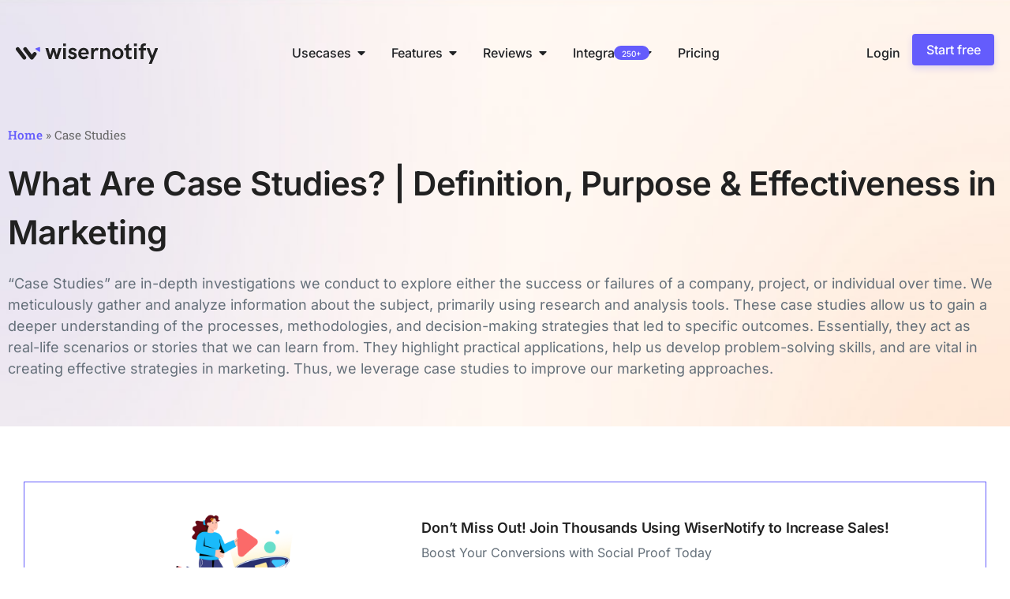

--- FILE ---
content_type: text/html; charset=UTF-8
request_url: https://wisernotify.com/marketing-term/case-studies/
body_size: 91462
content:
<!DOCTYPE html>
<html lang="en-US">
<head>
	<meta charset="UTF-8">
	<meta name="viewport" content="width=device-width, initial-scale=1.0, viewport-fit=cover" />		<meta name='robots' content='index, follow, max-image-preview:large, max-snippet:-1, max-video-preview:-1' />
	<style></style>
	
	<!-- This site is optimized with the Yoast SEO Premium plugin v26.0 (Yoast SEO v26.0) - https://yoast.com/wordpress/plugins/seo/ -->
	<title>What Are Case Studies? | Definition, Purpose &amp; Effectiveness in Marketing</title>
<link data-rocket-prefetch href="https://www.googletagmanager.com" rel="dns-prefetch">
<link data-rocket-prefetch href="https://connect.facebook.net" rel="dns-prefetch">
<link data-rocket-prefetch href="https://pt.wisernotify.com" rel="dns-prefetch">
<style id="wpr-usedcss">img:is([sizes=auto i],[sizes^="auto," i]){contain-intrinsic-size:3000px 1500px}img.emoji{display:inline!important;border:none!important;box-shadow:none!important;height:1em!important;width:1em!important;margin:0 .07em!important;vertical-align:-.1em!important;background:0 0!important;padding:0!important}:where(.wp-block-button__link){border-radius:9999px;box-shadow:none;padding:calc(.667em + 2px) calc(1.333em + 2px);text-decoration:none}:root :where(.wp-block-button .wp-block-button__link.is-style-outline),:root :where(.wp-block-button.is-style-outline>.wp-block-button__link){border:2px solid;padding:.667em 1.333em}:root :where(.wp-block-button .wp-block-button__link.is-style-outline:not(.has-text-color)),:root :where(.wp-block-button.is-style-outline>.wp-block-button__link:not(.has-text-color)){color:currentColor}:root :where(.wp-block-button .wp-block-button__link.is-style-outline:not(.has-background)),:root :where(.wp-block-button.is-style-outline>.wp-block-button__link:not(.has-background)){background-color:initial;background-image:none}:where(.wp-block-calendar table:not(.has-background) th){background:#ddd}:where(.wp-block-columns){margin-bottom:1.75em}:where(.wp-block-columns.has-background){padding:1.25em 2.375em}:where(.wp-block-post-comments input[type=submit]){border:none}:where(.wp-block-cover-image:not(.has-text-color)),:where(.wp-block-cover:not(.has-text-color)){color:#fff}:where(.wp-block-cover-image.is-light:not(.has-text-color)),:where(.wp-block-cover.is-light:not(.has-text-color)){color:#000}:root :where(.wp-block-cover h1:not(.has-text-color)),:root :where(.wp-block-cover h2:not(.has-text-color)),:root :where(.wp-block-cover h3:not(.has-text-color)),:root :where(.wp-block-cover h4:not(.has-text-color)),:root :where(.wp-block-cover h5:not(.has-text-color)),:root :where(.wp-block-cover h6:not(.has-text-color)),:root :where(.wp-block-cover p:not(.has-text-color)){color:inherit}:where(.wp-block-file){margin-bottom:1.5em}:where(.wp-block-file__button){border-radius:2em;display:inline-block;padding:.5em 1em}:where(.wp-block-file__button):is(a):active,:where(.wp-block-file__button):is(a):focus,:where(.wp-block-file__button):is(a):hover,:where(.wp-block-file__button):is(a):visited{box-shadow:none;color:#fff;opacity:.85;text-decoration:none}:where(.wp-block-group.wp-block-group-is-layout-constrained){position:relative}:root :where(.wp-block-image.is-style-rounded img,.wp-block-image .is-style-rounded img){border-radius:9999px}:where(.wp-block-latest-comments:not([style*=line-height] .wp-block-latest-comments__comment)){line-height:1.1}:where(.wp-block-latest-comments:not([style*=line-height] .wp-block-latest-comments__comment-excerpt p)){line-height:1.8}:root :where(.wp-block-latest-posts.is-grid){padding:0}:root :where(.wp-block-latest-posts.wp-block-latest-posts__list){padding-left:0}ul{box-sizing:border-box}:root :where(.wp-block-list.has-background){padding:1.25em 2.375em}:where(.wp-block-navigation.has-background .wp-block-navigation-item a:not(.wp-element-button)),:where(.wp-block-navigation.has-background .wp-block-navigation-submenu a:not(.wp-element-button)){padding:.5em 1em}:where(.wp-block-navigation .wp-block-navigation__submenu-container .wp-block-navigation-item a:not(.wp-element-button)),:where(.wp-block-navigation .wp-block-navigation__submenu-container .wp-block-navigation-submenu a:not(.wp-element-button)),:where(.wp-block-navigation .wp-block-navigation__submenu-container .wp-block-navigation-submenu button.wp-block-navigation-item__content),:where(.wp-block-navigation .wp-block-navigation__submenu-container .wp-block-pages-list__item button.wp-block-navigation-item__content){padding:.5em 1em}:root :where(p.has-background){padding:1.25em 2.375em}:where(p.has-text-color:not(.has-link-color)) a{color:inherit}:where(.wp-block-post-comments-form) input:not([type=submit]),:where(.wp-block-post-comments-form) textarea{border:1px solid #949494;font-family:inherit;font-size:1em}:where(.wp-block-post-comments-form) input:where(:not([type=submit]):not([type=checkbox])),:where(.wp-block-post-comments-form) textarea{padding:calc(.667em + 2px)}:where(.wp-block-post-excerpt){box-sizing:border-box;margin-bottom:var(--wp--style--block-gap);margin-top:var(--wp--style--block-gap)}:where(.wp-block-preformatted.has-background){padding:1.25em 2.375em}:where(.wp-block-search__button){border:1px solid #ccc;padding:6px 10px}:where(.wp-block-search__input){font-family:inherit;font-size:inherit;font-style:inherit;font-weight:inherit;letter-spacing:inherit;line-height:inherit;text-transform:inherit}:where(.wp-block-search__button-inside .wp-block-search__inside-wrapper){border:1px solid #949494;box-sizing:border-box;padding:4px}:where(.wp-block-search__button-inside .wp-block-search__inside-wrapper) .wp-block-search__input{border:none;border-radius:0;padding:0 4px}:where(.wp-block-search__button-inside .wp-block-search__inside-wrapper) .wp-block-search__input:focus{outline:0}:where(.wp-block-search__button-inside .wp-block-search__inside-wrapper) :where(.wp-block-search__button){padding:4px 8px}:root :where(.wp-block-separator.is-style-dots){height:auto;line-height:1;text-align:center}:root :where(.wp-block-separator.is-style-dots):before{color:currentColor;content:"···";font-family:serif;font-size:1.5em;letter-spacing:2em;padding-left:2em}:root :where(.wp-block-site-logo.is-style-rounded){border-radius:9999px}:where(.wp-block-social-links:not(.is-style-logos-only)) .wp-social-link{background-color:#f0f0f0;color:#444}:where(.wp-block-social-links:not(.is-style-logos-only)) .wp-social-link-amazon{background-color:#f90;color:#fff}:where(.wp-block-social-links:not(.is-style-logos-only)) .wp-social-link-bandcamp{background-color:#1ea0c3;color:#fff}:where(.wp-block-social-links:not(.is-style-logos-only)) .wp-social-link-behance{background-color:#0757fe;color:#fff}:where(.wp-block-social-links:not(.is-style-logos-only)) .wp-social-link-bluesky{background-color:#0a7aff;color:#fff}:where(.wp-block-social-links:not(.is-style-logos-only)) .wp-social-link-codepen{background-color:#1e1f26;color:#fff}:where(.wp-block-social-links:not(.is-style-logos-only)) .wp-social-link-deviantart{background-color:#02e49b;color:#fff}:where(.wp-block-social-links:not(.is-style-logos-only)) .wp-social-link-discord{background-color:#5865f2;color:#fff}:where(.wp-block-social-links:not(.is-style-logos-only)) .wp-social-link-dribbble{background-color:#e94c89;color:#fff}:where(.wp-block-social-links:not(.is-style-logos-only)) .wp-social-link-dropbox{background-color:#4280ff;color:#fff}:where(.wp-block-social-links:not(.is-style-logos-only)) .wp-social-link-etsy{background-color:#f45800;color:#fff}:where(.wp-block-social-links:not(.is-style-logos-only)) .wp-social-link-facebook{background-color:#0866ff;color:#fff}:where(.wp-block-social-links:not(.is-style-logos-only)) .wp-social-link-fivehundredpx{background-color:#000;color:#fff}:where(.wp-block-social-links:not(.is-style-logos-only)) .wp-social-link-flickr{background-color:#0461dd;color:#fff}:where(.wp-block-social-links:not(.is-style-logos-only)) .wp-social-link-foursquare{background-color:#e65678;color:#fff}:where(.wp-block-social-links:not(.is-style-logos-only)) .wp-social-link-github{background-color:#24292d;color:#fff}:where(.wp-block-social-links:not(.is-style-logos-only)) .wp-social-link-goodreads{background-color:#eceadd;color:#382110}:where(.wp-block-social-links:not(.is-style-logos-only)) .wp-social-link-google{background-color:#ea4434;color:#fff}:where(.wp-block-social-links:not(.is-style-logos-only)) .wp-social-link-gravatar{background-color:#1d4fc4;color:#fff}:where(.wp-block-social-links:not(.is-style-logos-only)) .wp-social-link-instagram{background-color:#f00075;color:#fff}:where(.wp-block-social-links:not(.is-style-logos-only)) .wp-social-link-lastfm{background-color:#e21b24;color:#fff}:where(.wp-block-social-links:not(.is-style-logos-only)) .wp-social-link-linkedin{background-color:#0d66c2;color:#fff}:where(.wp-block-social-links:not(.is-style-logos-only)) .wp-social-link-mastodon{background-color:#3288d4;color:#fff}:where(.wp-block-social-links:not(.is-style-logos-only)) .wp-social-link-medium{background-color:#000;color:#fff}:where(.wp-block-social-links:not(.is-style-logos-only)) .wp-social-link-meetup{background-color:#f6405f;color:#fff}:where(.wp-block-social-links:not(.is-style-logos-only)) .wp-social-link-patreon{background-color:#000;color:#fff}:where(.wp-block-social-links:not(.is-style-logos-only)) .wp-social-link-pinterest{background-color:#e60122;color:#fff}:where(.wp-block-social-links:not(.is-style-logos-only)) .wp-social-link-pocket{background-color:#ef4155;color:#fff}:where(.wp-block-social-links:not(.is-style-logos-only)) .wp-social-link-reddit{background-color:#ff4500;color:#fff}:where(.wp-block-social-links:not(.is-style-logos-only)) .wp-social-link-skype{background-color:#0478d7;color:#fff}:where(.wp-block-social-links:not(.is-style-logos-only)) .wp-social-link-snapchat{background-color:#fefc00;color:#fff;stroke:#000}:where(.wp-block-social-links:not(.is-style-logos-only)) .wp-social-link-soundcloud{background-color:#ff5600;color:#fff}:where(.wp-block-social-links:not(.is-style-logos-only)) .wp-social-link-spotify{background-color:#1bd760;color:#fff}:where(.wp-block-social-links:not(.is-style-logos-only)) .wp-social-link-telegram{background-color:#2aabee;color:#fff}:where(.wp-block-social-links:not(.is-style-logos-only)) .wp-social-link-threads{background-color:#000;color:#fff}:where(.wp-block-social-links:not(.is-style-logos-only)) .wp-social-link-tiktok{background-color:#000;color:#fff}:where(.wp-block-social-links:not(.is-style-logos-only)) .wp-social-link-tumblr{background-color:#011835;color:#fff}:where(.wp-block-social-links:not(.is-style-logos-only)) .wp-social-link-twitch{background-color:#6440a4;color:#fff}:where(.wp-block-social-links:not(.is-style-logos-only)) .wp-social-link-twitter{background-color:#1da1f2;color:#fff}:where(.wp-block-social-links:not(.is-style-logos-only)) .wp-social-link-vimeo{background-color:#1eb7ea;color:#fff}:where(.wp-block-social-links:not(.is-style-logos-only)) .wp-social-link-vk{background-color:#4680c2;color:#fff}:where(.wp-block-social-links:not(.is-style-logos-only)) .wp-social-link-wordpress{background-color:#3499cd;color:#fff}:where(.wp-block-social-links:not(.is-style-logos-only)) .wp-social-link-whatsapp{background-color:#25d366;color:#fff}:where(.wp-block-social-links:not(.is-style-logos-only)) .wp-social-link-x{background-color:#000;color:#fff}:where(.wp-block-social-links:not(.is-style-logos-only)) .wp-social-link-yelp{background-color:#d32422;color:#fff}:where(.wp-block-social-links:not(.is-style-logos-only)) .wp-social-link-youtube{background-color:red;color:#fff}:where(.wp-block-social-links.is-style-logos-only) .wp-social-link{background:0 0}:where(.wp-block-social-links.is-style-logos-only) .wp-social-link svg{height:1.25em;width:1.25em}:where(.wp-block-social-links.is-style-logos-only) .wp-social-link-amazon{color:#f90}:where(.wp-block-social-links.is-style-logos-only) .wp-social-link-bandcamp{color:#1ea0c3}:where(.wp-block-social-links.is-style-logos-only) .wp-social-link-behance{color:#0757fe}:where(.wp-block-social-links.is-style-logos-only) .wp-social-link-bluesky{color:#0a7aff}:where(.wp-block-social-links.is-style-logos-only) .wp-social-link-codepen{color:#1e1f26}:where(.wp-block-social-links.is-style-logos-only) .wp-social-link-deviantart{color:#02e49b}:where(.wp-block-social-links.is-style-logos-only) .wp-social-link-discord{color:#5865f2}:where(.wp-block-social-links.is-style-logos-only) .wp-social-link-dribbble{color:#e94c89}:where(.wp-block-social-links.is-style-logos-only) .wp-social-link-dropbox{color:#4280ff}:where(.wp-block-social-links.is-style-logos-only) .wp-social-link-etsy{color:#f45800}:where(.wp-block-social-links.is-style-logos-only) .wp-social-link-facebook{color:#0866ff}:where(.wp-block-social-links.is-style-logos-only) .wp-social-link-fivehundredpx{color:#000}:where(.wp-block-social-links.is-style-logos-only) .wp-social-link-flickr{color:#0461dd}:where(.wp-block-social-links.is-style-logos-only) .wp-social-link-foursquare{color:#e65678}:where(.wp-block-social-links.is-style-logos-only) .wp-social-link-github{color:#24292d}:where(.wp-block-social-links.is-style-logos-only) .wp-social-link-goodreads{color:#382110}:where(.wp-block-social-links.is-style-logos-only) .wp-social-link-google{color:#ea4434}:where(.wp-block-social-links.is-style-logos-only) .wp-social-link-gravatar{color:#1d4fc4}:where(.wp-block-social-links.is-style-logos-only) .wp-social-link-instagram{color:#f00075}:where(.wp-block-social-links.is-style-logos-only) .wp-social-link-lastfm{color:#e21b24}:where(.wp-block-social-links.is-style-logos-only) .wp-social-link-linkedin{color:#0d66c2}:where(.wp-block-social-links.is-style-logos-only) .wp-social-link-mastodon{color:#3288d4}:where(.wp-block-social-links.is-style-logos-only) .wp-social-link-medium{color:#000}:where(.wp-block-social-links.is-style-logos-only) .wp-social-link-meetup{color:#f6405f}:where(.wp-block-social-links.is-style-logos-only) .wp-social-link-patreon{color:#000}:where(.wp-block-social-links.is-style-logos-only) .wp-social-link-pinterest{color:#e60122}:where(.wp-block-social-links.is-style-logos-only) .wp-social-link-pocket{color:#ef4155}:where(.wp-block-social-links.is-style-logos-only) .wp-social-link-reddit{color:#ff4500}:where(.wp-block-social-links.is-style-logos-only) .wp-social-link-skype{color:#0478d7}:where(.wp-block-social-links.is-style-logos-only) .wp-social-link-snapchat{color:#fff;stroke:#000}:where(.wp-block-social-links.is-style-logos-only) .wp-social-link-soundcloud{color:#ff5600}:where(.wp-block-social-links.is-style-logos-only) .wp-social-link-spotify{color:#1bd760}:where(.wp-block-social-links.is-style-logos-only) .wp-social-link-telegram{color:#2aabee}:where(.wp-block-social-links.is-style-logos-only) .wp-social-link-threads{color:#000}:where(.wp-block-social-links.is-style-logos-only) .wp-social-link-tiktok{color:#000}:where(.wp-block-social-links.is-style-logos-only) .wp-social-link-tumblr{color:#011835}:where(.wp-block-social-links.is-style-logos-only) .wp-social-link-twitch{color:#6440a4}:where(.wp-block-social-links.is-style-logos-only) .wp-social-link-twitter{color:#1da1f2}:where(.wp-block-social-links.is-style-logos-only) .wp-social-link-vimeo{color:#1eb7ea}:where(.wp-block-social-links.is-style-logos-only) .wp-social-link-vk{color:#4680c2}:where(.wp-block-social-links.is-style-logos-only) .wp-social-link-whatsapp{color:#25d366}:where(.wp-block-social-links.is-style-logos-only) .wp-social-link-wordpress{color:#3499cd}:where(.wp-block-social-links.is-style-logos-only) .wp-social-link-x{color:#000}:where(.wp-block-social-links.is-style-logos-only) .wp-social-link-yelp{color:#d32422}:where(.wp-block-social-links.is-style-logos-only) .wp-social-link-youtube{color:red}:root :where(.wp-block-social-links .wp-social-link a){padding:.25em}:root :where(.wp-block-social-links.is-style-logos-only .wp-social-link a){padding:0}:root :where(.wp-block-social-links.is-style-pill-shape .wp-social-link a){padding-left:.6666666667em;padding-right:.6666666667em}:root :where(.wp-block-tag-cloud.is-style-outline){display:flex;flex-wrap:wrap;gap:1ch}:root :where(.wp-block-tag-cloud.is-style-outline a){border:1px solid;font-size:unset!important;margin-right:0;padding:1ch 2ch;text-decoration:none!important}:root :where(.wp-block-table-of-contents){box-sizing:border-box}:where(.wp-block-term-description){box-sizing:border-box;margin-bottom:var(--wp--style--block-gap);margin-top:var(--wp--style--block-gap)}:where(pre.wp-block-verse){font-family:inherit}:root{--wp--preset--font-size--normal:16px;--wp--preset--font-size--huge:42px}html :where(.has-border-color){border-style:solid}html :where([style*=border-top-color]){border-top-style:solid}html :where([style*=border-right-color]){border-right-style:solid}html :where([style*=border-bottom-color]){border-bottom-style:solid}html :where([style*=border-left-color]){border-left-style:solid}html :where([style*=border-width]){border-style:solid}html :where([style*=border-top-width]){border-top-style:solid}html :where([style*=border-right-width]){border-right-style:solid}html :where([style*=border-bottom-width]){border-bottom-style:solid}html :where([style*=border-left-width]){border-left-style:solid}html :where(img[class*=wp-image-]){height:auto;max-width:100%}:where(figure){margin:0 0 1em}html :where(.is-position-sticky){--wp-admin--admin-bar--position-offset:var(--wp-admin--admin-bar--height,0px)}@media screen and (max-width:600px){html :where(.is-position-sticky){--wp-admin--admin-bar--position-offset:0px}}:root{--wp--preset--aspect-ratio--square:1;--wp--preset--aspect-ratio--4-3:4/3;--wp--preset--aspect-ratio--3-4:3/4;--wp--preset--aspect-ratio--3-2:3/2;--wp--preset--aspect-ratio--2-3:2/3;--wp--preset--aspect-ratio--16-9:16/9;--wp--preset--aspect-ratio--9-16:9/16;--wp--preset--color--black:#000000;--wp--preset--color--cyan-bluish-gray:#abb8c3;--wp--preset--color--white:#ffffff;--wp--preset--color--pale-pink:#f78da7;--wp--preset--color--vivid-red:#cf2e2e;--wp--preset--color--luminous-vivid-orange:#ff6900;--wp--preset--color--luminous-vivid-amber:#fcb900;--wp--preset--color--light-green-cyan:#7bdcb5;--wp--preset--color--vivid-green-cyan:#00d084;--wp--preset--color--pale-cyan-blue:#8ed1fc;--wp--preset--color--vivid-cyan-blue:#0693e3;--wp--preset--color--vivid-purple:#9b51e0;--wp--preset--gradient--vivid-cyan-blue-to-vivid-purple:linear-gradient(135deg,rgba(6, 147, 227, 1) 0%,rgb(155, 81, 224) 100%);--wp--preset--gradient--light-green-cyan-to-vivid-green-cyan:linear-gradient(135deg,rgb(122, 220, 180) 0%,rgb(0, 208, 130) 100%);--wp--preset--gradient--luminous-vivid-amber-to-luminous-vivid-orange:linear-gradient(135deg,rgba(252, 185, 0, 1) 0%,rgba(255, 105, 0, 1) 100%);--wp--preset--gradient--luminous-vivid-orange-to-vivid-red:linear-gradient(135deg,rgba(255, 105, 0, 1) 0%,rgb(207, 46, 46) 100%);--wp--preset--gradient--very-light-gray-to-cyan-bluish-gray:linear-gradient(135deg,rgb(238, 238, 238) 0%,rgb(169, 184, 195) 100%);--wp--preset--gradient--cool-to-warm-spectrum:linear-gradient(135deg,rgb(74, 234, 220) 0%,rgb(151, 120, 209) 20%,rgb(207, 42, 186) 40%,rgb(238, 44, 130) 60%,rgb(251, 105, 98) 80%,rgb(254, 248, 76) 100%);--wp--preset--gradient--blush-light-purple:linear-gradient(135deg,rgb(255, 206, 236) 0%,rgb(152, 150, 240) 100%);--wp--preset--gradient--blush-bordeaux:linear-gradient(135deg,rgb(254, 205, 165) 0%,rgb(254, 45, 45) 50%,rgb(107, 0, 62) 100%);--wp--preset--gradient--luminous-dusk:linear-gradient(135deg,rgb(255, 203, 112) 0%,rgb(199, 81, 192) 50%,rgb(65, 88, 208) 100%);--wp--preset--gradient--pale-ocean:linear-gradient(135deg,rgb(255, 245, 203) 0%,rgb(182, 227, 212) 50%,rgb(51, 167, 181) 100%);--wp--preset--gradient--electric-grass:linear-gradient(135deg,rgb(202, 248, 128) 0%,rgb(113, 206, 126) 100%);--wp--preset--gradient--midnight:linear-gradient(135deg,rgb(2, 3, 129) 0%,rgb(40, 116, 252) 100%);--wp--preset--font-size--small:13px;--wp--preset--font-size--medium:20px;--wp--preset--font-size--large:36px;--wp--preset--font-size--x-large:42px;--wp--preset--spacing--20:0.44rem;--wp--preset--spacing--30:0.67rem;--wp--preset--spacing--40:1rem;--wp--preset--spacing--50:1.5rem;--wp--preset--spacing--60:2.25rem;--wp--preset--spacing--70:3.38rem;--wp--preset--spacing--80:5.06rem;--wp--preset--shadow--natural:6px 6px 9px rgba(0, 0, 0, .2);--wp--preset--shadow--deep:12px 12px 50px rgba(0, 0, 0, .4);--wp--preset--shadow--sharp:6px 6px 0px rgba(0, 0, 0, .2);--wp--preset--shadow--outlined:6px 6px 0px -3px rgba(255, 255, 255, 1),6px 6px rgba(0, 0, 0, 1);--wp--preset--shadow--crisp:6px 6px 0px rgba(0, 0, 0, 1)}:where(.is-layout-flex){gap:.5em}:where(.is-layout-grid){gap:.5em}:where(.wp-block-post-template.is-layout-flex){gap:1.25em}:where(.wp-block-post-template.is-layout-grid){gap:1.25em}:where(.wp-block-columns.is-layout-flex){gap:2em}:where(.wp-block-columns.is-layout-grid){gap:2em}:root :where(.wp-block-pullquote){font-size:1.5em;line-height:1.6}:root{--animate-duration:1s;--animate-delay:1s;--animate-repeat:1}:root{--bs-blue:#0d6efd;--bs-indigo:#6610f2;--bs-purple:#6f42c1;--bs-pink:#d63384;--bs-red:#dc3545;--bs-orange:#fd7e14;--bs-yellow:#ffc107;--bs-green:#198754;--bs-teal:#20c997;--bs-cyan:#0dcaf0;--bs-white:#fff;--bs-gray:#6c757d;--bs-gray-dark:#343a40;--bs-gray-100:#f8f9fa;--bs-gray-200:#e9ecef;--bs-gray-300:#dee2e6;--bs-gray-400:#ced4da;--bs-gray-500:#adb5bd;--bs-gray-600:#6c757d;--bs-gray-700:#495057;--bs-gray-800:#343a40;--bs-gray-900:#212529;--bs-primary:#0d6efd;--bs-secondary:#6c757d;--bs-success:#198754;--bs-info:#0dcaf0;--bs-warning:#ffc107;--bs-danger:#dc3545;--bs-light:#f8f9fa;--bs-dark:#212529;--bs-primary-rgb:13,110,253;--bs-secondary-rgb:108,117,125;--bs-success-rgb:25,135,84;--bs-info-rgb:13,202,240;--bs-warning-rgb:255,193,7;--bs-danger-rgb:220,53,69;--bs-light-rgb:248,249,250;--bs-dark-rgb:33,37,41;--bs-white-rgb:255,255,255;--bs-black-rgb:0,0,0;--bs-body-rgb:33,37,41;--bs-font-sans-serif:system-ui,-apple-system,"Segoe UI",Roboto,"Helvetica Neue",Arial,"Noto Sans","Liberation Sans",sans-serif,"Apple Color Emoji","Segoe UI Emoji","Segoe UI Symbol","Noto Color Emoji";--bs-font-monospace:SFMono-Regular,Menlo,Monaco,Consolas,"Liberation Mono","Courier New",monospace;--bs-gradient:linear-gradient(180deg, rgba(255, 255, 255, .15), rgba(255, 255, 255, 0));--bs-body-font-family:var(--bs-font-sans-serif);--bs-body-font-size:1rem;--bs-body-font-weight:400;--bs-body-line-height:1.5;--bs-body-color:#212529;--bs-body-bg:#fff}*,::after,::before{box-sizing:border-box}body{margin:0;font-family:var(--bs-body-font-family);font-size:var(--bs-body-font-size);font-weight:var(--bs-body-font-weight);line-height:var(--bs-body-line-height);color:var(--bs-body-color);text-align:var(--bs-body-text-align);background-color:var(--bs-body-bg);-webkit-text-size-adjust:100%;-webkit-tap-highlight-color:transparent}.h3,h1,h2,h3,h6{margin-top:0;margin-bottom:.5rem;font-weight:500;line-height:1.2}h1{font-size:calc(1.375rem + 1.5vw)}@media (min-width:1200px){h1{font-size:2.5rem}}h2{font-size:calc(1.325rem + .9vw)}@media (min-width:1200px){h2{font-size:2rem}}.h3,h3{font-size:calc(1.3rem + .6vw)}@media (min-width:1200px){.h3,h3{font-size:1.75rem}}h6{font-size:1rem}p{margin-top:0;margin-bottom:1rem}address{margin-bottom:1rem;font-style:normal;line-height:inherit}ul{padding-left:2rem}ul{margin-top:0;margin-bottom:1rem}ul ul{margin-bottom:0}b{font-weight:bolder}.small,small{font-size:.875em}sub{position:relative;font-size:.75em;line-height:0;vertical-align:baseline}a{color:#0d6efd;text-decoration:underline}a:hover{color:#0a58ca}a:not([href]):not([class]),a:not([href]):not([class]):hover{color:inherit;text-decoration:none}img,svg{vertical-align:middle}table{caption-side:bottom;border-collapse:collapse}caption{padding-top:.5rem;padding-bottom:.5rem;color:#6c757d;text-align:left}th{text-align:inherit;text-align:-webkit-match-parent}tbody,td,th,tr{border-color:inherit;border-style:solid;border-width:0}label{display:inline-block}button{border-radius:0}button:focus:not(:focus-visible){outline:0}button,input,optgroup,select,textarea{margin:0;font-family:inherit;font-size:inherit;line-height:inherit}[role=button]{cursor:pointer}select{word-wrap:normal}select:disabled{opacity:1}[type=button],[type=reset],[type=submit],button{-webkit-appearance:button}[type=button]:not(:disabled),[type=reset]:not(:disabled),[type=submit]:not(:disabled),button:not(:disabled){cursor:pointer}::-moz-focus-inner{padding:0;border-style:none}textarea{resize:vertical}fieldset{min-width:0;padding:0;margin:0;border:0}legend{float:left;width:100%;padding:0;margin-bottom:.5rem;font-size:calc(1.275rem + .3vw);line-height:inherit}legend+*{clear:left}::-webkit-datetime-edit-day-field,::-webkit-datetime-edit-fields-wrapper,::-webkit-datetime-edit-hour-field,::-webkit-datetime-edit-minute,::-webkit-datetime-edit-month-field,::-webkit-datetime-edit-text,::-webkit-datetime-edit-year-field{padding:0}::-webkit-inner-spin-button{height:auto}[type=search]{outline-offset:-2px;-webkit-appearance:textfield}::-webkit-search-decoration{-webkit-appearance:none}::-webkit-color-swatch-wrapper{padding:0}::file-selector-button{font:inherit}::-webkit-file-upload-button{font:inherit;-webkit-appearance:button}iframe{border:0}progress{vertical-align:baseline}[hidden]{display:none}.container{width:100%;padding-right:var(--bs-gutter-x,.75rem);padding-left:var(--bs-gutter-x,.75rem);margin-right:auto;margin-left:auto}@media (min-width:576px){.container{max-width:540px}}@media (min-width:768px){.container{max-width:720px}}@media (min-width:992px){.container{max-width:960px}}@media (min-width:1200px){legend{font-size:1.5rem}.container{max-width:1140px}}@media (min-width:1400px){.container{max-width:1320px}}.table{--bs-table-bg:transparent;--bs-table-accent-bg:transparent;--bs-table-striped-color:#212529;--bs-table-striped-bg:rgba(0, 0, 0, .05);--bs-table-active-color:#212529;--bs-table-active-bg:rgba(0, 0, 0, .1);--bs-table-hover-color:#212529;--bs-table-hover-bg:rgba(0, 0, 0, .075);width:100%;margin-bottom:1rem;color:#212529;vertical-align:top;border-color:#dee2e6}.table>:not(caption)>*>*{padding:.5rem;background-color:var(--bs-table-bg);border-bottom-width:1px;box-shadow:inset 0 0 0 9999px var(--bs-table-accent-bg)}.table>tbody{vertical-align:inherit}.table>:not(:last-child)>:last-child>*{border-bottom-color:currentColor}.btn{display:inline-block;font-weight:400;line-height:1.5;color:#212529;text-align:center;text-decoration:none;vertical-align:middle;cursor:pointer;-webkit-user-select:none;-moz-user-select:none;user-select:none;background-color:transparent;border:1px solid transparent;padding:.375rem .75rem;font-size:1rem;border-radius:.25rem;transition:color .15s ease-in-out,background-color .15s ease-in-out,border-color .15s ease-in-out,box-shadow .15s ease-in-out}@media (prefers-reduced-motion:reduce){.btn{transition:none}}.btn:hover{color:#212529}.btn:focus{outline:0;box-shadow:0 0 0 .25rem rgba(13,110,253,.25)}.btn.disabled,.btn:disabled,fieldset:disabled .btn{pointer-events:none;opacity:.65}.fade{transition:opacity .15s linear}@media (prefers-reduced-motion:reduce){.fade{transition:none}}.fade:not(.show){opacity:0}.collapse:not(.show){display:none}.collapsing{height:0;overflow:hidden;transition:height .35s ease}.collapsing.collapse-horizontal{width:0;height:auto;transition:width .35s ease}@media (prefers-reduced-motion:reduce){.collapsing{transition:none}.collapsing.collapse-horizontal{transition:none}}.dropdown,.dropend,.dropstart,.dropup{position:relative}.dropdown-toggle{white-space:nowrap}.dropdown-toggle::after{display:inline-block;margin-left:.255em;vertical-align:.255em;content:"";border-top:.3em solid;border-right:.3em solid transparent;border-bottom:0;border-left:.3em solid transparent}.dropdown-toggle:empty::after{margin-left:0}.dropdown-menu{position:absolute;z-index:1000;display:none;min-width:10rem;padding:.5rem 0;margin:0;font-size:1rem;color:#212529;text-align:left;list-style:none;background-color:#fff;background-clip:padding-box;border:1px solid rgba(0,0,0,.15);border-radius:.25rem}.dropup .dropdown-toggle::after{display:inline-block;margin-left:.255em;vertical-align:.255em;content:"";border-top:0;border-right:.3em solid transparent;border-bottom:.3em solid;border-left:.3em solid transparent}.dropup .dropdown-toggle:empty::after{margin-left:0}.dropend .dropdown-toggle::after{display:inline-block;margin-left:.255em;vertical-align:.255em;content:"";border-top:.3em solid transparent;border-right:0;border-bottom:.3em solid transparent;border-left:.3em solid}.dropend .dropdown-toggle:empty::after{margin-left:0}.dropend .dropdown-toggle::after{vertical-align:0}.dropstart .dropdown-toggle::after{display:inline-block;margin-left:.255em;vertical-align:.255em;content:""}.dropstart .dropdown-toggle::after{display:none}.dropstart .dropdown-toggle::before{display:inline-block;margin-right:.255em;vertical-align:.255em;content:"";border-top:.3em solid transparent;border-right:.3em solid;border-bottom:.3em solid transparent}.dropstart .dropdown-toggle:empty::after{margin-left:0}.dropstart .dropdown-toggle::before{vertical-align:0}.dropdown-item{display:block;width:100%;padding:.25rem 1rem;clear:both;font-weight:400;color:#212529;text-align:inherit;text-decoration:none;white-space:nowrap;background-color:transparent;border:0}.dropdown-item:focus,.dropdown-item:hover{color:#1e2125;background-color:#e9ecef}.dropdown-item.active,.dropdown-item:active{color:#fff;text-decoration:none;background-color:#0d6efd}.dropdown-item.disabled,.dropdown-item:disabled{color:#adb5bd;pointer-events:none;background-color:transparent}.dropdown-menu.show{display:block}.nav{display:flex;flex-wrap:wrap;padding-left:0;margin-bottom:0;list-style:none}.nav-link{display:block;padding:.5rem 1rem;color:#0d6efd;text-decoration:none;transition:color .15s ease-in-out,background-color .15s ease-in-out,border-color .15s ease-in-out}@media (prefers-reduced-motion:reduce){.nav-link{transition:none}}.nav-link:focus,.nav-link:hover{color:#0a58ca}.nav-link.disabled{color:#6c757d;pointer-events:none;cursor:default}.navbar{position:relative;display:flex;flex-wrap:wrap;align-items:center;justify-content:space-between;padding-top:.5rem;padding-bottom:.5rem}.navbar>.container{display:flex;flex-wrap:inherit;align-items:center;justify-content:space-between}.navbar-nav{display:flex;flex-direction:column;padding-left:0;margin-bottom:0;list-style:none}.navbar-nav .nav-link{padding-right:0;padding-left:0}.navbar-nav .dropdown-menu{position:static}.navbar-toggler{padding:.25rem .75rem;font-size:1.25rem;line-height:1;background-color:transparent;border:1px solid transparent;border-radius:.25rem;transition:box-shadow .15s ease-in-out}@media (prefers-reduced-motion:reduce){.navbar-toggler{transition:none}}.navbar-toggler:hover{text-decoration:none}.navbar-toggler:focus{text-decoration:none;outline:0;box-shadow:0 0 0 .25rem}.card{position:relative;display:flex;flex-direction:column;min-width:0;word-wrap:break-word;background-color:#fff;background-clip:border-box;border:1px solid rgba(0,0,0,.125);border-radius:.25rem}.card>.list-group{border-top:inherit;border-bottom:inherit}.card>.list-group:first-child{border-top-width:0;border-top-left-radius:calc(.25rem - 1px);border-top-right-radius:calc(.25rem - 1px)}.card>.list-group:last-child{border-bottom-width:0;border-bottom-right-radius:calc(.25rem - 1px);border-bottom-left-radius:calc(.25rem - 1px)}.accordion-button{position:relative;display:flex;align-items:center;width:100%;padding:1rem 1.25rem;font-size:1rem;color:#212529;text-align:left;background-color:#fff;border:0;border-radius:0;overflow-anchor:none;transition:color .15s ease-in-out,background-color .15s ease-in-out,border-color .15s ease-in-out,box-shadow .15s ease-in-out,border-radius .15s ease}.accordion-button:not(.collapsed){color:#0c63e4;background-color:#e7f1ff;box-shadow:inset 0 -1px 0 rgba(0,0,0,.125)}.accordion-button:not(.collapsed)::after{background-image:url("data:image/svg+xml,%3csvg xmlns='http://www.w3.org/2000/svg' viewBox='0 0 16 16' fill='%230c63e4'%3e%3cpath fill-rule='evenodd' d='M1.646 4.646a.5.5 0 0 1 .708 0L8 10.293l5.646-5.647a.5.5 0 0 1 .708.708l-6 6a.5.5 0 0 1-.708 0l-6-6a.5.5 0 0 1 0-.708z'/%3e%3c/svg%3e");transform:rotate(-180deg)}.accordion-button::after{flex-shrink:0;width:1.25rem;height:1.25rem;margin-left:auto;content:"";background-image:url("data:image/svg+xml,%3csvg xmlns='http://www.w3.org/2000/svg' viewBox='0 0 16 16' fill='%23212529'%3e%3cpath fill-rule='evenodd' d='M1.646 4.646a.5.5 0 0 1 .708 0L8 10.293l5.646-5.647a.5.5 0 0 1 .708.708l-6 6a.5.5 0 0 1-.708 0l-6-6a.5.5 0 0 1 0-.708z'/%3e%3c/svg%3e");background-repeat:no-repeat;background-size:1.25rem;transition:transform .2s ease-in-out}.accordion-button:hover{z-index:2}.accordion-button:focus{z-index:3;border-color:#86b7fe;outline:0;box-shadow:0 0 0 .25rem rgba(13,110,253,.25)}.accordion-header{margin-bottom:0}.accordion-item{background-color:#fff;border:1px solid rgba(0,0,0,.125)}.accordion-item:first-of-type{border-top-left-radius:.25rem;border-top-right-radius:.25rem}.accordion-item:first-of-type .accordion-button{border-top-left-radius:calc(.25rem - 1px);border-top-right-radius:calc(.25rem - 1px)}.accordion-item:not(:first-of-type){border-top:0}.accordion-item:last-of-type{border-bottom-right-radius:.25rem;border-bottom-left-radius:.25rem}.accordion-item:last-of-type .accordion-button.collapsed{border-bottom-right-radius:calc(.25rem - 1px);border-bottom-left-radius:calc(.25rem - 1px)}.accordion-item:last-of-type .accordion-collapse{border-bottom-right-radius:.25rem;border-bottom-left-radius:.25rem}.accordion-body{padding:1rem 1.25rem}.breadcrumb{display:flex;flex-wrap:wrap;padding:0;margin-bottom:1rem;list-style:none}.alert{position:relative;padding:1rem;margin-bottom:1rem;border:1px solid transparent;border-radius:.25rem}.progress{display:flex;height:1rem;overflow:hidden;font-size:.75rem;background-color:#e9ecef;border-radius:.25rem}.list-group{display:flex;flex-direction:column;padding-left:0;margin-bottom:0;border-radius:.25rem}.list-group-item{position:relative;display:block;padding:.5rem 1rem;color:#212529;text-decoration:none;background-color:#fff;border:1px solid rgba(0,0,0,.125)}.list-group-item:first-child{border-top-left-radius:inherit;border-top-right-radius:inherit}.list-group-item:last-child{border-bottom-right-radius:inherit;border-bottom-left-radius:inherit}.list-group-item.disabled,.list-group-item:disabled{color:#6c757d;pointer-events:none;background-color:#fff}.list-group-item.active{z-index:2;color:#fff;background-color:#0d6efd;border-color:#0d6efd}.list-group-item+.list-group-item{border-top-width:0}.list-group-item+.list-group-item.active{margin-top:-1px;border-top-width:1px}.toast{width:350px;max-width:100%;font-size:.875rem;pointer-events:auto;background-color:rgba(255,255,255,.85);background-clip:padding-box;border:1px solid rgba(0,0,0,.1);box-shadow:0 .5rem 1rem rgba(0,0,0,.15);border-radius:.25rem}.toast.showing{opacity:0}.toast:not(.show){display:none}.modal{position:fixed;top:0;left:0;z-index:1055;display:none;width:100%;height:100%;overflow-x:hidden;overflow-y:auto;outline:0}.modal-dialog{position:relative;width:auto;margin:.5rem;pointer-events:none}.modal.fade .modal-dialog{transition:transform .3s ease-out;transform:translate(0,-50px)}@media (prefers-reduced-motion:reduce){.accordion-button{transition:none}.accordion-button::after{transition:none}.modal.fade .modal-dialog{transition:none}}.modal.show .modal-dialog{transform:none}.modal.modal-static .modal-dialog{transform:scale(1.02)}.modal-backdrop{position:fixed;top:0;left:0;z-index:1050;width:100vw;height:100vh;background-color:#000}.modal-backdrop.fade{opacity:0}.modal-backdrop.show{opacity:.5}.modal-body{position:relative;flex:1 1 auto;padding:1rem}@media (min-width:576px){.modal-dialog{max-width:500px;margin:1.75rem auto}}.tooltip{position:absolute;z-index:1080;display:block;margin:0;font-family:var(--bs-font-sans-serif);font-style:normal;font-weight:400;line-height:1.5;text-align:left;text-align:start;text-decoration:none;text-shadow:none;text-transform:none;letter-spacing:normal;word-break:normal;word-spacing:normal;white-space:normal;line-break:auto;font-size:.875rem;word-wrap:break-word;opacity:0}.tooltip.show{opacity:.9}.tooltip .tooltip-arrow{position:absolute;display:block;width:.8rem;height:.4rem}.tooltip .tooltip-arrow::before{position:absolute;content:"";border-color:transparent;border-style:solid}.tooltip-inner{max-width:200px;padding:.25rem .5rem;color:#fff;text-align:center;background-color:#000;border-radius:.25rem}.popover{position:absolute;top:0;left:0;z-index:1070;display:block;max-width:276px;font-family:var(--bs-font-sans-serif);font-style:normal;font-weight:400;line-height:1.5;text-align:left;text-align:start;text-decoration:none;text-shadow:none;text-transform:none;letter-spacing:normal;word-break:normal;word-spacing:normal;white-space:normal;line-break:auto;font-size:.875rem;word-wrap:break-word;background-color:#fff;background-clip:padding-box;border:1px solid rgba(0,0,0,.2);border-radius:.3rem}.popover .popover-arrow{position:absolute;display:block;width:1rem;height:.5rem}.popover .popover-arrow::after,.popover .popover-arrow::before{position:absolute;display:block;content:"";border-color:transparent;border-style:solid}.popover-header{padding:.5rem 1rem;margin-bottom:0;font-size:1rem;background-color:#f0f0f0;border-bottom:1px solid rgba(0,0,0,.2);border-top-left-radius:calc(.3rem - 1px);border-top-right-radius:calc(.3rem - 1px)}.popover-header:empty{display:none}.popover-body{padding:1rem;color:#212529}.carousel{position:relative}.carousel.pointer-event{touch-action:pan-y}.carousel-item{position:relative;display:none;float:left;width:100%;margin-right:-100%;-webkit-backface-visibility:hidden;backface-visibility:hidden;transition:transform .6s ease-in-out}.carousel-item-next,.carousel-item-prev,.carousel-item.active{display:block}.active.carousel-item-end,.carousel-item-next:not(.carousel-item-start){transform:translateX(100%)}.active.carousel-item-start,.carousel-item-prev:not(.carousel-item-end){transform:translateX(-100%)}.carousel-indicators{position:absolute;right:0;bottom:0;left:0;z-index:2;display:flex;justify-content:center;padding:0;margin-right:15%;margin-bottom:1rem;margin-left:15%;list-style:none}.carousel-indicators [data-bs-target]{box-sizing:content-box;flex:0 1 auto;width:30px;height:3px;padding:0;margin-right:3px;margin-left:3px;text-indent:-999px;cursor:pointer;background-color:#fff;background-clip:padding-box;border:0;border-top:10px solid transparent;border-bottom:10px solid transparent;opacity:.5;transition:opacity .6s ease}@media (prefers-reduced-motion:reduce){.carousel-item{transition:none}.carousel-indicators [data-bs-target]{transition:none}}.carousel-indicators .active{opacity:1}.offcanvas{position:fixed;bottom:0;z-index:1045;display:flex;flex-direction:column;max-width:100%;visibility:hidden;background-color:#fff;background-clip:padding-box;outline:0;transition:transform .3s ease-in-out}@media (prefers-reduced-motion:reduce){.offcanvas{transition:none}}.offcanvas-backdrop{position:fixed;top:0;left:0;z-index:1040;width:100vw;height:100vh;background-color:#000}.offcanvas-backdrop.fade{opacity:0}.offcanvas-backdrop.show{opacity:.5}.offcanvas.show{transform:none}.placeholder{display:inline-block;min-height:1em;vertical-align:middle;cursor:wait;background-color:currentColor;opacity:.5}.placeholder.btn::before{display:inline-block;content:""}.sticky-top{position:-webkit-sticky;position:sticky;top:0;z-index:1020}.position-static{position:static!important}.border{border:1px solid #dee2e6!important}.m-0{margin:0!important}.pt-0{padding-top:0!important}.text-center{text-align:center!important}.visible{visibility:visible!important}.no-js .owl-carousel{display:block}.owl-height{transition:height .5s ease-in-out}.outer{position:relative}:root{--color-green:#a4d037;--color-yellow:#fecd35;--color-red:#f05230;--color-darkgrey:#15171A;--color-midgrey:#738a94;--color-lightgrey:#c5d2d9;--color-wash:#e5eff5;--color-darkmode:#151719;--font-sans-serif:-apple-system,BlinkMacSystemFont,"Segoe UI","Roboto","Oxygen","Ubuntu","Cantarell","Fira Sans","Droid Sans","Helvetica Neue",sans-serif;--font-serif:Georgia,Times,serif;--font-mono:Menlo,Courier,monospace}.viewport{display:flex;flex-direction:column;min-height:100vh}.viewport>main{flex-grow:1}.outer{padding:0 4vmin}.inner{margin:0 auto;max-width:1200px;width:100%}.article{word-break:break-word}.post-feed{position:relative}.post-feed{display:grid;grid-gap:4vmin;grid-template-columns:1fr 1fr 1fr;padding:4vmin 0}.article{padding:8vmin 0}.kg-gallery-image img{display:block;margin:0;width:100%;height:100%}.kg-gallery-image:not(:first-of-type){margin:0 0 0 .75em}@media (max-width:1000px){.post-feed{grid-template-columns:1fr 1fr}}@media (max-width:700px){.post-feed{grid-template-columns:1fr;grid-gap:40px}}img{display:block}fieldset,img,legend{border:0}img,ul{max-width:100%}body,h1,h2,h3,h6{text-rendering:optimizeLegibility}sub{position:relative}a{text-decoration:none}a,address,applet,article,body,canvas,caption,cite,details,div,embed,fieldset,footer,form,h1,h2,h3,h6,header,html,iframe,img,label,legend,li,menu,nav,object,p,section,small,span,sub,table,tbody,td,th,time,tr,ul,var,video{margin:0;padding:0;border:0;font:inherit;font-size:100%;vertical-align:baseline}img{height:auto}html{box-sizing:border-box;font-family:sans-serif;-ms-text-size-adjust:100%;-webkit-text-size-adjust:100%}*,:after,:before{box-sizing:inherit}a{background-color:transparent;color:#15171a}a:active,a:hover,input:focus{outline:0}b,h1,h2{font-weight:700}small{font-size:80%}sub{font-size:75%;line-height:0;vertical-align:baseline}sub{bottom:-.25em}svg:not(:root){overflow:hidden}button,input,optgroup,select,textarea{margin:0;color:inherit;font:inherit}body,li{line-height:1.6em}body{font-weight:400}button{overflow:visible;border:none}button,select{text-transform:none}button,html input[type=button],input[type=reset],input[type=submit]{cursor:pointer;-webkit-appearance:button}button[disabled],html input[disabled]{cursor:default}button::-moz-focus-inner,input::-moz-focus-inner{padding:0;border:0}input{line-height:normal}input[type=checkbox],input[type=radio]{box-sizing:border-box;padding:0}input[type=number]::-webkit-inner-spin-button,input[type=number]::-webkit-outer-spin-button{height:auto}input[type=search]{box-sizing:content-box;-webkit-appearance:textfield}input[type=search]::-webkit-search-cancel-button,input[type=search]::-webkit-search-decoration{-webkit-appearance:none}legend,td,th{padding:0}textarea{overflow:auto;resize:vertical}table{border-spacing:0;border-collapse:collapse}html{font-size:62.5%;-webkit-tap-highlight-color:transparent}body{color:#35373a;font-family:Inter,sans-serif;font-size:18px;line-height:30px;font-style:normal;letter-spacing:0;background:#fff;font-family:'HK Grotesk Regular';-webkit-font-smoothing:antialiased;-moz-osx-font-smoothing:grayscale;-moz-font-feature-settings:"liga" on}::selection{text-shadow:none;background:#daf2fd}canvas,iframe,img,svg,video{vertical-align:middle}fieldset{margin:0;padding:0}::not(.gh-content) blockquote,::not(.gh-content) dl,::not(.gh-content) ol,::not(.gh-content) p,::not(.gh-content) ul{margin:0 0 1.5em}ul{padding-left:1.3em;padding-right:1.5em}ul ul{margin:.5em 0 1em}ul{list-style:disc}li{padding-left:.3em}li+li{margin-top:.5em}h1,h2,h3,h6{margin-top:0;line-height:1.15;font-weight:600;letter-spacing:-.01em}.blog-area-content h2,.blog-area-content h3,.blog-area-content h6{margin:1.5em 0 .5em}h1{margin:0 0 .5em;font-size:4.8rem;letter-spacing:-.015em}h2{font-size:2.8rem}h3{font-size:2.4rem;font-weight:600}@media (max-width:600px){h1{font-size:2.8rem}h2{font-size:2.3rem}h3{font-size:1.7rem}}h6{font-size:1.8rem}@media (min-width:640px){.post-feed{grid-gap:50px;grid-row-gap:36px;grid-template-columns:1fr}}.navbar-nav li{margin-top:0;padding-left:0}@media (max-width:991px){.blog-area-content p{font-size:17px;line-height:27px}}@font-face{font-family:Inter;font-style:normal;font-weight:100;font-display:swap;src:url(https://fonts.gstatic.com/s/inter/v20/UcC73FwrK3iLTeHuS_nVMrMxCp50SjIa1ZL7.woff2) format('woff2');unicode-range:U+0000-00FF,U+0131,U+0152-0153,U+02BB-02BC,U+02C6,U+02DA,U+02DC,U+0304,U+0308,U+0329,U+2000-206F,U+20AC,U+2122,U+2191,U+2193,U+2212,U+2215,U+FEFF,U+FFFD}@font-face{font-family:Inter;font-style:normal;font-weight:200;font-display:swap;src:url(https://fonts.gstatic.com/s/inter/v20/UcC73FwrK3iLTeHuS_nVMrMxCp50SjIa1ZL7.woff2) format('woff2');unicode-range:U+0000-00FF,U+0131,U+0152-0153,U+02BB-02BC,U+02C6,U+02DA,U+02DC,U+0304,U+0308,U+0329,U+2000-206F,U+20AC,U+2122,U+2191,U+2193,U+2212,U+2215,U+FEFF,U+FFFD}@font-face{font-family:Inter;font-style:normal;font-weight:300;font-display:swap;src:url(https://fonts.gstatic.com/s/inter/v20/UcC73FwrK3iLTeHuS_nVMrMxCp50SjIa1ZL7.woff2) format('woff2');unicode-range:U+0000-00FF,U+0131,U+0152-0153,U+02BB-02BC,U+02C6,U+02DA,U+02DC,U+0304,U+0308,U+0329,U+2000-206F,U+20AC,U+2122,U+2191,U+2193,U+2212,U+2215,U+FEFF,U+FFFD}@font-face{font-family:Inter;font-style:normal;font-weight:400;font-display:swap;src:url(https://fonts.gstatic.com/s/inter/v20/UcC73FwrK3iLTeHuS_nVMrMxCp50SjIa1ZL7.woff2) format('woff2');unicode-range:U+0000-00FF,U+0131,U+0152-0153,U+02BB-02BC,U+02C6,U+02DA,U+02DC,U+0304,U+0308,U+0329,U+2000-206F,U+20AC,U+2122,U+2191,U+2193,U+2212,U+2215,U+FEFF,U+FFFD}@font-face{font-family:Inter;font-style:normal;font-weight:500;font-display:swap;src:url(https://fonts.gstatic.com/s/inter/v20/UcC73FwrK3iLTeHuS_nVMrMxCp50SjIa1ZL7.woff2) format('woff2');unicode-range:U+0000-00FF,U+0131,U+0152-0153,U+02BB-02BC,U+02C6,U+02DA,U+02DC,U+0304,U+0308,U+0329,U+2000-206F,U+20AC,U+2122,U+2191,U+2193,U+2212,U+2215,U+FEFF,U+FFFD}@font-face{font-family:Inter;font-style:normal;font-weight:600;font-display:swap;src:url(https://fonts.gstatic.com/s/inter/v20/UcC73FwrK3iLTeHuS_nVMrMxCp50SjIa1ZL7.woff2) format('woff2');unicode-range:U+0000-00FF,U+0131,U+0152-0153,U+02BB-02BC,U+02C6,U+02DA,U+02DC,U+0304,U+0308,U+0329,U+2000-206F,U+20AC,U+2122,U+2191,U+2193,U+2212,U+2215,U+FEFF,U+FFFD}@font-face{font-family:Inter;font-style:normal;font-weight:700;font-display:swap;src:url(https://fonts.gstatic.com/s/inter/v20/UcC73FwrK3iLTeHuS_nVMrMxCp50SjIa1ZL7.woff2) format('woff2');unicode-range:U+0000-00FF,U+0131,U+0152-0153,U+02BB-02BC,U+02C6,U+02DA,U+02DC,U+0304,U+0308,U+0329,U+2000-206F,U+20AC,U+2122,U+2191,U+2193,U+2212,U+2215,U+FEFF,U+FFFD}@font-face{font-family:Inter;font-style:normal;font-weight:800;font-display:swap;src:url(https://fonts.gstatic.com/s/inter/v20/UcC73FwrK3iLTeHuS_nVMrMxCp50SjIa1ZL7.woff2) format('woff2');unicode-range:U+0000-00FF,U+0131,U+0152-0153,U+02BB-02BC,U+02C6,U+02DA,U+02DC,U+0304,U+0308,U+0329,U+2000-206F,U+20AC,U+2122,U+2191,U+2193,U+2212,U+2215,U+FEFF,U+FFFD}@font-face{font-family:Inter;font-style:normal;font-weight:900;font-display:swap;src:url(https://fonts.gstatic.com/s/inter/v20/UcC73FwrK3iLTeHuS_nVMrMxCp50SjIa1ZL7.woff2) format('woff2');unicode-range:U+0000-00FF,U+0131,U+0152-0153,U+02BB-02BC,U+02C6,U+02DA,U+02DC,U+0304,U+0308,U+0329,U+2000-206F,U+20AC,U+2122,U+2191,U+2193,U+2212,U+2215,U+FEFF,U+FFFD}:root{--text-gold:#AB7927;--primary-clr:#645CFC;--second-color:#091C45;--tertiary-color:#686868;--text-color:#646F79;--black-color:#000000;--black--base-color:#212121;--fontfamily:'Inter',sans-serif;--font-weight-100:100;--font-weight-200:200;--font-weight-300:300;--font-weight-400:400;--font-weight-500:500;--font-weight-600:600;--font-weight-700:700;--font-weight-800:800;--font-weight-900:900;--font-weight-weight:100;--font-size-xl-small:13px;--font-size-small:14px;--font-size-medium:20px;--font-size-large:38px;--font-size-xl-large:52px;--bs-body-line-height:1.5}body{font-family:var(--fontfamily);overflow-x:hidden;display:block;height:100%;-webkit-font-smoothing:antialiased;color:var(--tertiary-color);font-weight:var(--font-weight-400);line-height:var(--bs-body-line-height)}a{text-decoration:none;color:#645cfc;cursor:pointer}b{color:#212121}a[href]{font-weight:var(--font-weight-500)}h1,h2,h3,h6{font-weight:var(--font-weight-400)}p:empty{display:none}.home_sticky_blue{width:100%;height:92px;z-index:11111111!important;position:fixed!important;left:0;box-sizing:border-box;padding:17px 0;display:flex;align-items:center;background:#fff!important;filter:drop-shadow(0px 3px 20px rgba(0, 0, 0, .04))}.navbar{padding-top:0}.hide{display:none}#home_input #subscribe_email{border:none!important}#home_input #subscribe_email{border:transparent;background-color:transparent;min-height:56px;font-size:18px;line-height:32px;color:var(--tertiary-color)}#home_input #home_inpt_email{background:#fff;border:1px solid #c0c5d0;padding-left:29px;font-size:16px;height:56px;border-radius:4px 0 0 4px;opacity:1}#home_input #home_inpt_email:focus{box-shadow:0 0 0 0 transparent}img{max-width:100%}.dropdown-toggle::after{border-top:0}.accordion-button:focus,.btn:focus,input:focus-visible{box-shadow:none;outline:0}.dropdown-menu{border:none!important;padding:0}.menu{position:inherit}.login:hover{font-weight:var(--font-weight-600);background:var(--primary-clr);color:#fff!important;box-shadow:none;border:1px solid var(--primary-clr)}.signup:hover{background:0 0!important;color:var(--primary-clr);font-weight:var(--font-weight-600);box-shadow:none;border:1px solid var(--primary-clr)}.au:after{content:'';position:absolute;width:100%;transform:scaleX(0);height:1px;bottom:0;left:0;background-color:var(--primary-clr);transform-origin:bottom right;transition:transform .3s ease-out}.au:hover:after{transform:scaleX(1);transform-origin:bottom left}.owl-nav{display:none}.owl-dots{display:flex;height:6px;width:18px;justify-content:center;align-items:center;margin:60px auto 0;border-radius:3px}.owl-dots .owl-dot{display:inline-block;zoom:1}.owl-dots .owl-dot span{width:19px;height:3px;margin-left:4px;background:#eaeaea;display:block;transition:opacity .2s ease;border-radius:6px}.owl-dots .owl-dot.active span{width:52px;height:3px;border-radius:6px;opacity:1;border:0;background:#6457fc}.owl-dot{background:0 0;color:inherit;border:none;padding:0!important;font:inherit}.media img{width:300px}.login{width:130px;height:45px;border-radius:4px;background:0 0;border:1px solid var(--primary-clr);margin-right:20px;font-weight:var(--font-weight-600);font-size:16px;line-height:30px;text-align:center;color:var(--primary-clr)}.signup{font-weight:var(--font-weight-400);font-size:16px;text-align:center;color:#fff;width:120px;height:40px;border-radius:4px;background:var(--primary-clr);position:relative;box-shadow:0 4px 8px rgba(100,92,252,.2)}.teletype-cursor{font-weight:400}.au{color:var(--text-color);text-decoration:none}#home_input #mailBtn{background:var(--primary-clr);color:#fff;border:1px solid var(--primary-clr);margin-left:0;font-weight:400;font-weight:var(--font-weight-500);width:190px;border-radius:0 4px 4px 0}#mailBtn:hover{background:var(--primary-clr);color:#fff;border:1px solid var(--primary-clr)}#arr_news_email{background-color:#f7f7f7;color:red;display:none}.slider{background-color:rgba(100,92,252,.2);bottom:0;cursor:pointer;left:0;position:absolute;right:0;top:0;transition:.4s}.slider:before{bottom:3px;content:"";left:4px;position:absolute;transition:.4s;width:18px;height:18px;border-radius:50px;background:var(--primary-clr);box-shadow:0 0 3px rgba(243,178,45,.8);border:2px solid rgba(255,255,255,.2)}input:checked+.slider{background-color:rgba(100,92,252,.2)}input:checked+.slider:before{transform:translateX(23px)}ul{margin:0 auto;padding:0}.au:hover,.nav-link.active,.nav-link:hover{color:var(--primary-clr)}.pricingplansubcate{display:flex;-ms-flex-direction:column;flex-direction:column}.vertical{display:none}.table>:not(caption)>*>*{box-shadow:none}.modal-backdrop{z-index:99999999}#sendUserEmailModal{z-index:999999999}#userEmailInpt::placeholder{font-weight:var(--font-weight-500);color:var(--tertiary-color)}.prI_active{font-weight:var(--font-weight-600);color:var(--primary-clr)!important}.prI_active::before{background-color:var(--primary-clr)!important}.tooltip-inner{max-width:fit-content;white-space:pre-line;text-align:left;padding:8px 20px 10px;font-size:14px}.dropdown-menu{background-color:red!important}.post-feed{grid-gap:50px;grid-row-gap:36px}.table>:not(:first-child){border:none}#userEmailInpt.invalid_email{border:1px solid #f44336!important}#thy{text-align:center;display:flex;justify-content:center;font-size:20px;margin:20px;color:#645cfc;font-weight:700}.header-menu .elementor-nav-menu{width:100%;padding-left:10%}.header-menu .elementor-nav-menu .menu-item-6449{margin-right:0;margin-left:auto}.ft-integration-link li{width:33%;float:left}.header-fixed{position:fixed!important;width:100%}.header-fixed .elementor-container{width:100%}.ft-integration-link li a{margin-left:0!important}.ft-termsplocy-link{display:flex;height:100%;align-items:center!important}.ft-termsplocy-link .elementor-nav-menu li{padding:0 25px 0 0}.ft-termsplocy-link .elementor-nav-menu li a{padding:0 5px 0 0!important}.sec-footer-wrap .elementor-nav-menu li{display:flex}.ft-integration-link .elementor-nav-menu a{flex-grow:inherit!important}.post-details-content p{margin:15px 0;font-size:16px}.post-details-content ul+p{margin:15px 0 0}.post-details-content p+p{margin:20px 0 0}.post-details-content ul li{margin-bottom:8px;font-size:16px}.post-details-content h2{font-size:3rem;line-height:4.5rem;color:#1b2432;font-weight:var(--font-weight-600);margin-top:20px}.post-details-content h2+h3{margin-top:0}.post-details-content ul+h2{margin-top:20px!important}.post-details-content p+h2{margin-top:20px!important}.post-details-content h3+p{margin-top:10px!important}.post-details-content p+h3{margin-top:18px!important}.post-details-content ul+h3{margin-top:22px!important}.post-details-content ul{padding-left:35px!important}.post-details-content div+section{margin:0!important}.post-details-content h3{font-size:2.3rem;line-height:3.4rem;color:#1b2432;font-weight:var(--font-weight-600)}.post-details-content ul{padding-top:10px;list-style-type:disc;padding-left:20px}.sec-footer-wrap{padding:80px 0 10px}.sec-footer-wrap .elementor-section-content-middle{padding:20px 0 0}.elementor-6521 .elementor-element.elementor-element-bd3a928 .elementor-nav-menu--main .elementor-item{color:#646f79!important}.sec-footer-wrap .elementor-nav-menu--main .elementor-nav-menu a{padding:11px 0!important}.blog-content-cta .elementor-heading-title{padding:0;margin:0}.blog-content-cta .elementor-widget-container p{margin:0}.blog-area-content h2{color:#000;font-weight:500;font-size:3rem}.faq-commn-cls{margin:0 0 50px}.faq-commn-cls .accordion-header{margin:0}.faq-commn-cls .accordion-button{font-size:18px;padding:21px 0;font-weight:500;background-color:#fff;color:#000}.faq-commn-cls .accordion-body{font-size:17px;padding:0 0 28px!important;color:#646f79}.faq-commn-cls .accordion-body li{padding:0!important;margin-top:12px}.faq-commn-cls .accordion-item{border:none!important;border-top:1px solid #d3d3d3!important}.faq-commn-cls .accordion-item:first-child{border:none!important}.faq-commn-cls .accordion-button::after{background:url('https://wisernotify.com/wp-content/uploads/2023/07/faq-icon.png') right center no-repeat!important;width:14px;height:14px;transform:rotate(0)!important}.faq-commn-cls .accordion-button:not(.collapsed):after{transform:rotate(-180deg)!important}.faq-commn-cls .accordion-button:not(.collapsed){box-shadow:none!important}.faq-commn-cls .accordion-collapse ul{padding-left:1.3em;padding-right:1.5em;list-style:disc}.faq-commn-cls .accordion-body p+p{margin:20px 0 0}.elementor-widget-container ul{padding-left:1.3em;padding-right:1.5em}.sec-footer-wrap .elementor-widget-container ul{padding-left:0;padding-right:0}@media screen and (max-width:767px){button[aria-expanded=false]+.e-n-menu-wrapper{max-height:0!important}.elementor-section-height-default:has(button[aria-expanded=true]){background:#fff!important}.e-n-menu-wrapper{display:none;width:calc(100% + 20px)!important;left:-10px!important;max-height:100vh!important}}#e-n-menu-title-1737 .e-n-menu-title-text,.header-fixed .e-n-menu-heading .e-n-menu-item:Nth-child(7) .e-n-menu-title-text{color:#fff!important}@media only screen and (min-width:768px){.header-fixed .e-n-menu-heading .e-n-menu-item:Nth-child(7){font-size:16px;font-weight:400;border-radius:4px;margin-top:3px;height:40px;width:104px;background-color:#645cfc;box-shadow:0 4px 8px rgba(100,92,252,.2)!important;color:#fff!important;justify-content:center}}.slider .elementor-nav-menu--layout-horizontal .elementor-nav-menu{flex-wrap:nowrap!important}.slider{position:fixed!important;height:fit-content!important;top:70px}@media (min-width:1600px){.container{max-width:1520px}}@media (max-width:1600px){.home_sticky_blue .navbar{padding-top:0}}@media (max-width:1500px){.elementor-container{max-width:1360px!important}.elementor-6438 .elementor-element.elementor-element-2fb25146 .elementor-nav-menu .elementor-item{font-size:15px!important}}@media (max-width:1260px){.header-menu .elementor-nav-menu{padding-left:0}.header-menu .elementor-nav-menu .menu-item-6449{margin-left:0}.elementor-nav-menu__align-left .elementor-nav-menu{justify-content:end!important}.elementor-container{max-width:1020px!important}}@media (max-width:1199px){.navbar .logo img{max-width:160px}.login:hover{width:100%;font-weight:700;background:var(--primary-clr);color:#fff!important;box-shadow:none;border-radius:0;border:none}.dropdown-menu.show{display:block!important}.home_sticky_blue{padding:10px 0;top:0}.navbar{align-items:start}.login{width:120px;text-align:left;border:0;color:inherit;width:inherit;padding:16px;line-height:0;display:flex;align-items:center}.signup{width:100%;position:relative;border-radius:inherit;height:46px}.signup::after{content:'';background:url(https://wisernotify.com/wp-content/themes/wisernotify/assets/images/try-free-arw.svg) no-repeat;position:absolute;width:18px;height:11px;background-size:15px 12px;z-index:111;top:17px;transition:.3s ease-out;transform:translateX(10px)}.signup:hover{background:var(--primary-clr)!important;color:#fff;font-weight:500;box-shadow:none;border:1px solid var(--primary-clr)}.signup:hover::after{transform:translateX(18px)}}@media (max-width:991px){.container{padding:0 15px}.faq-commn-cls{margin:0 0 30px}.faq-commn-cls .accordion-button{font-size:17px;line-height:26px}.faq-commn-cls .accordion-body{font-size:16px}.faq-commn-cls .accordion-button{padding:21px 13px 21px 0}.post-details-content ul li{font-size:16px;padding-bottom:10px}.elementor-column-gap-default>.elementor-column>.elementor-element-populated{padding:10px 10px 20px}.elementor-6521 .elementor-element.elementor-element-43e940b .elementor-nav-menu--main:not(.elementor-nav-menu--layout-horizontal) .elementor-nav-menu>li:not(:last-child){margin:0!important}.blog-area-content h2,.post-details-content h2{font-size:23px;line-height:30px}.post-details-content h3{font-size:20px}.elementor-nav-menu--dropdown a{padding:17px 0!important}.elementor-6438 .elementor-element.elementor-element-2fb25146 .elementor-nav-menu__container.elementor-nav-menu--dropdown{margin:0!important}.header-menu .elementor-nav-menu{padding:0}.home_sticky_blue{height:auto}.navbar-toggler:focus{box-shadow:none}.navbar-nav{padding-right:0;margin-right:0!important}.owl-dots{margin:auto}.navbar-toggler{margin-top:19px}#home_input #mailBtn{border-radius:4px}}@media (max-width:768px){.header-fixed .e-n-menu-heading .e-n-menu-item:Nth-child(7) .e-n-menu-title{font-size:14px;background-color:#645cfc;box-shadow:0 4px 8px rgba(100,92,252,.2)!important;color:#fff!important;padding:16px 22px}#home_input{margin:0 auto;display:table}.ft-integration-link li{width:50%;float:left}.sec-footer-wrap .elementor-item{font-size:15px}.sec-footer-wrap .elementor-nav-menu--main .elementor-nav-menu a{padding-top:8px!important;padding-bottom:8px!important}}@media (max-width:497px){.ft-integration-link li{width:100%}}@media only screen and (max-width:768px){.blog-content-ctasec .elementor-col-33{width:100%!important}.elementor-widget-icon-box .elementor-icon-box-title a{color:#212121}}@media only screen and (max-width:1370px){.header-menu .elementor-nav-menu{padding-left:5%}}:root{--direction-multiplier:1}body.rtl,html[dir=rtl]{--direction-multiplier:-1}.elementor-screen-only{height:1px;margin:-1px;overflow:hidden;padding:0;position:absolute;top:-10000em;width:1px;clip:rect(0,0,0,0);border:0}.elementor *,.elementor :after,.elementor :before{box-sizing:border-box}.elementor a{box-shadow:none;text-decoration:none}.elementor img{border:none;border-radius:0;box-shadow:none;height:auto;max-width:100%}.elementor embed,.elementor iframe,.elementor object,.elementor video{border:none;line-height:1;margin:0;max-width:100%;width:100%}.e-con-inner>.elementor-element.elementor-absolute,.e-con>.elementor-element.elementor-absolute,.elementor-widget-wrap>.elementor-element.elementor-absolute{position:absolute}.elementor-widget-wrap .elementor-element.elementor-widget__width-auto,.elementor-widget-wrap .elementor-element.elementor-widget__width-initial{max-width:100%}.elementor-element.elementor-absolute{z-index:1}.elementor-element{--flex-direction:initial;--flex-wrap:initial;--justify-content:initial;--align-items:initial;--align-content:initial;--gap:initial;--flex-basis:initial;--flex-grow:initial;--flex-shrink:initial;--order:initial;--align-self:initial;align-self:var(--align-self);flex-basis:var(--flex-basis);flex-grow:var(--flex-grow);flex-shrink:var(--flex-shrink);order:var(--order)}.elementor-element:where(.e-con-full,.elementor-widget){align-content:var(--align-content);align-items:var(--align-items);flex-direction:var(--flex-direction);flex-wrap:var(--flex-wrap);gap:var(--row-gap) var(--column-gap);justify-content:var(--justify-content)}.elementor-invisible{visibility:hidden}.elementor-align-right{text-align:right}.elementor-align-left{text-align:left}.elementor-align-left .elementor-button,.elementor-align-right .elementor-button{width:auto}@media (max-width:767px){.elementor-widget-wrap .elementor-element.elementor-widget-mobile__width-initial{max-width:100%}.elementor-mobile-align-left{text-align:left}.elementor-mobile-align-left .elementor-button{width:auto}.elementor-column{width:100%}}:root{--page-title-display:block}.elementor-page-title{display:var(--page-title-display)}.elementor-section{position:relative}.elementor-section .elementor-container{display:flex;margin-inline:auto;position:relative}@media (max-width:1024px){.elementor-section .elementor-container{flex-wrap:wrap}}.elementor-section.elementor-section-stretched{position:relative;width:100%}.elementor-widget-wrap{align-content:flex-start;flex-wrap:wrap;position:relative;width:100%}.elementor:not(.elementor-bc-flex-widget) .elementor-widget-wrap{display:flex}.elementor-widget-wrap>.elementor-element{width:100%}.elementor-widget-wrap.e-swiper-container{width:calc(100% - (var(--e-column-margin-left,0px) + var(--e-column-margin-right,0px)))}.elementor-widget{position:relative}.elementor-widget:not(:last-child){margin-block-end:var(--kit-widget-spacing,20px)}.elementor-widget:not(:last-child).elementor-absolute,.elementor-widget:not(:last-child).elementor-widget__width-auto,.elementor-widget:not(:last-child).elementor-widget__width-initial{margin-block-end:0}.elementor-column{display:flex;min-height:1px;position:relative}.elementor-column-gap-default>.elementor-column>.elementor-element-populated{padding:10px}.elementor-inner-section .elementor-column-gap-no .elementor-element-populated{padding:0}@media (min-width:768px){.elementor-column.elementor-col-33{width:33.333%}.elementor-column.elementor-col-50{width:50%}.elementor-column.elementor-col-66{width:66.666%}.elementor-column.elementor-col-100{width:100%}}.elementor-grid{display:grid;grid-column-gap:var(--grid-column-gap);grid-row-gap:var(--grid-row-gap)}.elementor-grid .elementor-grid-item{min-width:0}.elementor-grid-4 .elementor-grid{grid-template-columns:repeat(4,1fr)}@media (min-width:1025px){#elementor-device-mode:after{content:"desktop"}}@media (min-width:-1){#elementor-device-mode:after{content:"widescreen"}}@media (max-width:-1){#elementor-device-mode:after{content:"laptop";content:"tablet_extra"}}@media (max-width:1024px){#elementor-device-mode:after{content:"tablet"}}@media (max-width:-1){#elementor-device-mode:after{content:"mobile_extra"}}@media (prefers-reduced-motion:no-preference){:root{scroll-behavior:smooth}html{scroll-behavior:smooth}}.e-con{--border-radius:0;--border-top-width:0px;--border-right-width:0px;--border-bottom-width:0px;--border-left-width:0px;--border-style:initial;--border-color:initial;--container-widget-width:100%;--container-widget-height:initial;--container-widget-flex-grow:0;--container-widget-align-self:initial;--content-width:min(100%,var(--container-max-width,1140px));--width:100%;--min-height:initial;--height:auto;--text-align:initial;--margin-top:0px;--margin-right:0px;--margin-bottom:0px;--margin-left:0px;--padding-top:var(--container-default-padding-top,10px);--padding-right:var(--container-default-padding-right,10px);--padding-bottom:var(--container-default-padding-bottom,10px);--padding-left:var(--container-default-padding-left,10px);--position:relative;--z-index:revert;--overflow:visible;--gap:var(--widgets-spacing,20px);--row-gap:var(--widgets-spacing-row,20px);--column-gap:var(--widgets-spacing-column,20px);--overlay-mix-blend-mode:initial;--overlay-opacity:1;--overlay-transition:0.3s;--e-con-grid-template-columns:repeat(3,1fr);--e-con-grid-template-rows:repeat(2,1fr);border-radius:var(--border-radius);height:var(--height);min-height:var(--min-height);min-width:0;overflow:var(--overflow);position:var(--position);width:var(--width);z-index:var(--z-index);--flex-wrap-mobile:wrap}.e-con:where(:not(.e-div-block-base)){transition:background var(--background-transition,.3s),border var(--border-transition,.3s),box-shadow var(--border-transition,.3s),transform var(--e-con-transform-transition-duration,.4s)}.e-con{--margin-block-start:var(--margin-top);--margin-block-end:var(--margin-bottom);--margin-inline-start:var(--margin-left);--margin-inline-end:var(--margin-right);--padding-inline-start:var(--padding-left);--padding-inline-end:var(--padding-right);--padding-block-start:var(--padding-top);--padding-block-end:var(--padding-bottom);--border-block-start-width:var(--border-top-width);--border-block-end-width:var(--border-bottom-width);--border-inline-start-width:var(--border-left-width);--border-inline-end-width:var(--border-right-width)}body.rtl .e-con{--padding-inline-start:var(--padding-right);--padding-inline-end:var(--padding-left);--margin-inline-start:var(--margin-right);--margin-inline-end:var(--margin-left);--border-inline-start-width:var(--border-right-width);--border-inline-end-width:var(--border-left-width)}.e-con{margin-block-end:var(--margin-block-end);margin-block-start:var(--margin-block-start);margin-inline-end:var(--margin-inline-end);margin-inline-start:var(--margin-inline-start);padding-inline-end:var(--padding-inline-end);padding-inline-start:var(--padding-inline-start)}.e-con.e-flex{--flex-direction:column;--flex-basis:auto;--flex-grow:0;--flex-shrink:1;flex:var(--flex-grow) var(--flex-shrink) var(--flex-basis)}.e-con-full,.e-con>.e-con-inner{padding-block-end:var(--padding-block-end);padding-block-start:var(--padding-block-start);text-align:var(--text-align)}.e-con-full.e-flex,.e-con.e-flex>.e-con-inner{flex-direction:var(--flex-direction)}.e-con,.e-con>.e-con-inner{display:var(--display)}.e-con-boxed.e-flex{align-content:normal;align-items:normal;flex-direction:column;flex-wrap:nowrap;justify-content:normal}.e-con-boxed{gap:initial;text-align:initial}.e-con.e-flex>.e-con-inner{align-content:var(--align-content);align-items:var(--align-items);align-self:auto;flex-basis:auto;flex-grow:1;flex-shrink:1;flex-wrap:var(--flex-wrap);justify-content:var(--justify-content)}.e-con>.e-con-inner{gap:var(--row-gap) var(--column-gap);height:100%;margin:0 auto;max-width:var(--content-width);padding-inline-end:0;padding-inline-start:0;width:100%}:is(.elementor-section-wrap,[data-elementor-id])>.e-con{--margin-left:auto;--margin-right:auto;max-width:min(100%,var(--width))}.e-con .elementor-widget.elementor-widget{margin-block-end:0}.e-con:before,.e-con>.elementor-motion-effects-container>.elementor-motion-effects-layer:before{border-block-end-width:var(--border-block-end-width);border-block-start-width:var(--border-block-start-width);border-color:var(--border-color);border-inline-end-width:var(--border-inline-end-width);border-inline-start-width:var(--border-inline-start-width);border-radius:var(--border-radius);border-style:var(--border-style);content:var(--background-overlay);display:block;height:max(100% + var(--border-top-width) + var(--border-bottom-width),100%);left:calc(0px - var(--border-left-width));mix-blend-mode:var(--overlay-mix-blend-mode);opacity:var(--overlay-opacity);position:absolute;top:calc(0px - var(--border-top-width));transition:var(--overlay-transition,.3s);width:max(100% + var(--border-left-width) + var(--border-right-width),100%)}.e-con:before{transition:background var(--overlay-transition,.3s),border-radius var(--border-transition,.3s),opacity var(--overlay-transition,.3s)}.e-con .elementor-widget{min-width:0}.e-con .elementor-widget.e-widget-swiper{width:100%}.e-con>.e-con-inner>.elementor-widget>.elementor-widget-container,.e-con>.elementor-widget>.elementor-widget-container{height:100%}.e-con.e-con>.e-con-inner>.elementor-widget,.elementor.elementor .e-con>.elementor-widget{max-width:100%}.e-con .elementor-widget:not(:last-child){--kit-widget-spacing:0px}@media (max-width:767px){#elementor-device-mode:after{content:"mobile"}.e-con.e-flex{--width:100%;--flex-wrap:var(--flex-wrap-mobile)}.elementor .elementor-hidden-mobile{display:none}}.elementor-element:where(:not(.e-con)):where(:not(.e-div-block-base)) .elementor-widget-container,.elementor-element:where(:not(.e-con)):where(:not(.e-div-block-base)):not(:has(.elementor-widget-container)){transition:background .3s,border .3s,border-radius .3s,box-shadow .3s,transform var(--e-transform-transition-duration,.4s)}.elementor-heading-title{line-height:1;margin:0;padding:0}.elementor-button{background-color:#69727d;border-radius:3px;color:#fff;display:inline-block;fill:#fff;font-size:15px;line-height:1;padding:12px 24px;text-align:center;transition:all .3s}.elementor-button:focus,.elementor-button:hover,.elementor-button:visited{color:#fff}.elementor-button-content-wrapper{display:flex;flex-direction:row;gap:5px;justify-content:center}.elementor-button-icon{align-items:center;display:flex}.elementor-button-icon svg{height:auto;width:1em}.elementor-button-icon .e-font-icon-svg{height:1em}.elementor-button-text{display:inline-block}.elementor-button span{text-decoration:inherit}.elementor-icon{color:#69727d;display:inline-block;font-size:50px;line-height:1;text-align:center;transition:all .3s}.elementor-icon:hover{color:#69727d}.elementor-icon svg{display:block;height:1em;position:relative;width:1em}.elementor-icon svg:before{left:50%;position:absolute;transform:translateX(-50%)}.elementor-shape-rounded .elementor-icon{border-radius:10%}.animated{animation-duration:1.25s}.animated.reverse{animation-direction:reverse;animation-fill-mode:forwards}@media (prefers-reduced-motion:reduce){.animated{animation:none!important}html *{transition-delay:0s!important;transition-duration:0s!important}}@media (min-width:768px) and (max-width:1024px){.elementor .elementor-hidden-tablet{display:none}}@media (min-width:1025px) and (max-width:99999px){.elementor .elementor-hidden-desktop{display:none}}.elementor-kit-5735{--e-global-color-primary:#645CFC;--e-global-color-secondary:#212121;--e-global-color-text:#646F79;--e-global-color-accent:#000000;--e-global-typography-primary-font-weight:400;--e-global-typography-secondary-font-family:"Roboto Slab";--e-global-typography-secondary-font-weight:400;--e-global-typography-text-font-weight:400;--e-global-typography-accent-font-weight:500;--e-global-typography-e717bd0-font-family:"Inter"}.elementor-section.elementor-section-boxed>.elementor-container{max-width:1140px}.e-con{--container-max-width:1140px}.elementor-widget:not(:last-child){margin-block-end:20px}.elementor-element{--widgets-spacing:20px 20px;--widgets-spacing-row:20px;--widgets-spacing-column:20px}@media(max-width:1024px){.elementor-section.elementor-section-boxed>.elementor-container{max-width:1024px}.e-con{--container-max-width:1024px}}@media(max-width:767px){.elementor-section.elementor-section-boxed>.elementor-container{max-width:767px}.e-con{--container-max-width:767px}}#badge-menu-item::after{content:"250+";margin-bottom:38px;margin-right:22px;background-color:#645cfc;color:#fff;font-size:10px;padding:4px 10px;border-radius:12px;text-align:center;line-height:12px;border:none;justify-content:center}.elementor-27197 .elementor-element.elementor-element-3b745632>.elementor-container>.elementor-column>.elementor-widget-wrap{align-content:center;align-items:center}.elementor-27197 .elementor-element.elementor-element-3b745632:not(.elementor-motion-effects-element-type-background),.elementor-27197 .elementor-element.elementor-element-3b745632>.elementor-motion-effects-container>.elementor-motion-effects-layer{background-color:#fffFFF00}.elementor-27197 .elementor-element.elementor-element-3b745632>.elementor-container{max-width:1440px}.elementor-27197 .elementor-element.elementor-element-3b745632{box-shadow:0 0 24px 0 rgba(5,3,3,0);transition:background .3s,border .3s,border-radius .3s,box-shadow .3s;padding:30px 10px 10px;z-index:2}.elementor-27197 .elementor-element.elementor-element-6cd7b008>.elementor-element-populated{padding:10px}.elementor-27197 .elementor-element.elementor-element-7286c551{width:auto;max-width:auto;text-align:start}.elementor-27197 .elementor-element.elementor-element-7286c551>.elementor-widget-container{padding:0}.elementor-27197 .elementor-element.elementor-element-7286c551 img{width:210px}.elementor-widget-mega-menu>.elementor-widget-container>.e-n-menu>.e-n-menu-wrapper>.e-n-menu-heading>.e-n-menu-item>.e-n-menu-title,.elementor-widget-mega-menu>.elementor-widget-container>.e-n-menu>.e-n-menu-wrapper>.e-n-menu-heading>.e-n-menu-item>.e-n-menu-title>.e-n-menu-title-container,.elementor-widget-mega-menu>.elementor-widget-container>.e-n-menu>.e-n-menu-wrapper>.e-n-menu-heading>.e-n-menu-item>.e-n-menu-title>.e-n-menu-title-container>span{font-weight:var(--e-global-typography-accent-font-weight)}.elementor-27197 .elementor-element.elementor-element-72a846a9{--display:flex;--flex-direction:row;--container-widget-width:initial;--container-widget-height:100%;--container-widget-flex-grow:1;--container-widget-align-self:stretch;--flex-wrap-mobile:wrap;--gap:0px 0px;--row-gap:0px;--column-gap:0px;--flex-wrap:wrap;box-shadow:7px 8px 5px -7px rgba(0,0,0,.5);--margin-top:0px;--margin-bottom:0px;--margin-left:0px;--margin-right:0px;--padding-top:14px;--padding-bottom:14px;--padding-left:14px;--padding-right:14px;--z-index:999999999999}.elementor-27197 .elementor-element.elementor-element-401c6c62{--display:flex;--flex-direction:column;--container-widget-width:100%;--container-widget-height:initial;--container-widget-flex-grow:0;--container-widget-align-self:initial;--flex-wrap-mobile:wrap;--gap:10px 10px;--row-gap:10px;--column-gap:10px}.elementor-27197 .elementor-element.elementor-element-51c11b9a>.elementor-widget-container{padding:0 0 12px;border-style:solid;border-width:0 0 1px;border-color:#e3e3e3}.elementor-27197 .elementor-element.elementor-element-51c11b9a .elementor-heading-title{font-size:16px;font-weight:500;color:#646f79}.elementor-widget-icon-box .elementor-icon-box-title,.elementor-widget-icon-box .elementor-icon-box-title a{font-weight:var(--e-global-typography-primary-font-weight)}.elementor-widget-icon-box .elementor-icon-box-title{color:var(--e-global-color-primary)}.elementor-widget-icon-box:has(:focus) .elementor-icon-box-title,.elementor-widget-icon-box:has(:hover) .elementor-icon-box-title{color:var(--e-global-color-primary)}.elementor-27197 .elementor-element.elementor-element-369992ec .elementor-icon-box-wrapper{text-align:start}.elementor-27197 .elementor-element.elementor-element-369992ec .elementor-icon-box-title,.elementor-27197 .elementor-element.elementor-element-369992ec .elementor-icon-box-title a{font-size:14px;font-weight:400}.elementor-27197 .elementor-element.elementor-element-369992ec .elementor-icon-box-title{color:#212121}.elementor-27197 .elementor-element.elementor-element-500afa85 .elementor-icon-box-wrapper{text-align:start}.elementor-27197 .elementor-element.elementor-element-500afa85 .elementor-icon-box-title,.elementor-27197 .elementor-element.elementor-element-500afa85 .elementor-icon-box-title a{font-size:14px;font-weight:400}.elementor-27197 .elementor-element.elementor-element-500afa85 .elementor-icon-box-title{color:#212121}.elementor-27197 .elementor-element.elementor-element-4aabeda4 .elementor-icon-box-wrapper{text-align:start}.elementor-27197 .elementor-element.elementor-element-4aabeda4 .elementor-icon-box-title,.elementor-27197 .elementor-element.elementor-element-4aabeda4 .elementor-icon-box-title a{font-size:14px;font-weight:400}.elementor-27197 .elementor-element.elementor-element-4aabeda4 .elementor-icon-box-title{color:#212121}.elementor-27197 .elementor-element.elementor-element-64597d9f .elementor-icon-box-wrapper{text-align:start}.elementor-27197 .elementor-element.elementor-element-64597d9f .elementor-icon-box-title,.elementor-27197 .elementor-element.elementor-element-64597d9f .elementor-icon-box-title a{font-size:14px;font-weight:400}.elementor-27197 .elementor-element.elementor-element-64597d9f .elementor-icon-box-title{color:#212121}.elementor-27197 .elementor-element.elementor-element-2b9e274f .elementor-icon-box-wrapper{text-align:start}.elementor-27197 .elementor-element.elementor-element-2b9e274f .elementor-icon-box-title,.elementor-27197 .elementor-element.elementor-element-2b9e274f .elementor-icon-box-title a{font-size:14px;font-weight:400}.elementor-27197 .elementor-element.elementor-element-2b9e274f .elementor-icon-box-title{color:#212121}.elementor-27197 .elementor-element.elementor-element-4a32dadd{--display:flex;--flex-direction:column;--container-widget-width:100%;--container-widget-height:initial;--container-widget-flex-grow:0;--container-widget-align-self:initial;--flex-wrap-mobile:wrap;--gap:10px 0px;--row-gap:10px;--column-gap:0px}.elementor-27197 .elementor-element.elementor-element-4a32dadd.e-con{--flex-grow:0;--flex-shrink:0}.elementor-27197 .elementor-element.elementor-element-17bd6210>.elementor-widget-container{padding:0 0 12px;border-style:solid;border-width:0 0 1px;border-color:#e3e3e3}.elementor-27197 .elementor-element.elementor-element-17bd6210 .elementor-heading-title{font-size:16px;font-weight:500;color:#646f79}.elementor-27197 .elementor-element.elementor-element-779191cf .elementor-icon-box-wrapper{text-align:start}.elementor-27197 .elementor-element.elementor-element-779191cf .elementor-icon-box-title,.elementor-27197 .elementor-element.elementor-element-779191cf .elementor-icon-box-title a{font-size:14px;font-weight:400}.elementor-27197 .elementor-element.elementor-element-779191cf .elementor-icon-box-title{color:#212121}.elementor-27197 .elementor-element.elementor-element-507e96e1 .elementor-icon-box-wrapper{text-align:start}.elementor-27197 .elementor-element.elementor-element-507e96e1 .elementor-icon-box-title,.elementor-27197 .elementor-element.elementor-element-507e96e1 .elementor-icon-box-title a{font-size:14px;font-weight:400}.elementor-27197 .elementor-element.elementor-element-507e96e1 .elementor-icon-box-title{color:#212121}.elementor-27197 .elementor-element.elementor-element-58884c1b .elementor-icon-box-wrapper{text-align:start}.elementor-27197 .elementor-element.elementor-element-58884c1b .elementor-icon-box-title,.elementor-27197 .elementor-element.elementor-element-58884c1b .elementor-icon-box-title a{font-size:14px;font-weight:400}.elementor-27197 .elementor-element.elementor-element-58884c1b .elementor-icon-box-title{color:#212121}.elementor-27197 .elementor-element.elementor-element-498eaf27 .elementor-icon-box-wrapper{text-align:start}.elementor-27197 .elementor-element.elementor-element-498eaf27 .elementor-icon-box-title,.elementor-27197 .elementor-element.elementor-element-498eaf27 .elementor-icon-box-title a{font-size:14px;font-weight:400}.elementor-27197 .elementor-element.elementor-element-498eaf27 .elementor-icon-box-title{color:#212121}.elementor-27197 .elementor-element.elementor-element-568859e6 .elementor-icon-box-wrapper{text-align:start}.elementor-27197 .elementor-element.elementor-element-568859e6 .elementor-icon-box-title,.elementor-27197 .elementor-element.elementor-element-568859e6 .elementor-icon-box-title a{font-size:14px;font-weight:400}.elementor-27197 .elementor-element.elementor-element-568859e6 .elementor-icon-box-title{color:#212121}.elementor-27197 .elementor-element.elementor-element-4b79dd37{--display:flex;--flex-direction:column;--container-widget-width:100%;--container-widget-height:initial;--container-widget-flex-grow:0;--container-widget-align-self:initial;--flex-wrap-mobile:wrap;--justify-content:center;--border-radius:08px 0px 0px 08px;--margin-top:10px;--margin-bottom:0px;--margin-left:0px;--margin-right:0px;--padding-top:13px;--padding-bottom:13px;--padding-left:13px;--padding-right:13px}.elementor-27197 .elementor-element.elementor-element-4b79dd37:not(.elementor-motion-effects-element-type-background),.elementor-27197 .elementor-element.elementor-element-4b79dd37>.elementor-motion-effects-container>.elementor-motion-effects-layer{background-color:#645CFC33}.elementor-27197 .elementor-element.elementor-element-3f9f2275 .elementor-heading-title{font-size:14px;font-weight:400;line-height:23px;color:var(--e-global-color-secondary)}.elementor-27197 .elementor-element.elementor-element-6a5d5050{--display:flex;--flex-direction:column;--container-widget-width:100%;--container-widget-height:initial;--container-widget-flex-grow:0;--container-widget-align-self:initial;--flex-wrap-mobile:wrap;--border-radius:0px 08px 08px 0px;--margin-top:10px;--margin-bottom:0px;--margin-left:0px;--margin-right:0px;--padding-top:20px;--padding-bottom:20px;--padding-left:20px;--padding-right:20px}.elementor-27197 .elementor-element.elementor-element-6a5d5050:not(.elementor-motion-effects-element-type-background),.elementor-27197 .elementor-element.elementor-element-6a5d5050>.elementor-motion-effects-container>.elementor-motion-effects-layer{background-color:#645CFC33}.elementor-27197 .elementor-element.elementor-element-291a5416 .elementor-button{background-color:var(--e-global-color-primary);font-size:14px;font-weight:400;fill:#FFFFFF;color:#fff;border-style:solid;border-width:1px;border-color:var(--e-global-color-primary);border-radius:4px 4px 4px 4px;padding:10px 13px}.elementor-27197 .elementor-element.elementor-element-291a5416 .elementor-button:focus,.elementor-27197 .elementor-element.elementor-element-291a5416 .elementor-button:hover{background-color:#fff;color:var(--e-global-color-primary)}.elementor-27197 .elementor-element.elementor-element-291a5416{width:var(--container-widget-width,154px);max-width:154px;--container-widget-width:154px;--container-widget-flex-grow:0;align-self:center}.elementor-27197 .elementor-element.elementor-element-291a5416 .elementor-button:focus svg,.elementor-27197 .elementor-element.elementor-element-291a5416 .elementor-button:hover svg{fill:var(--e-global-color-primary)}.elementor-27197 .elementor-element.elementor-element-6973e985{--display:flex;--flex-direction:row;--container-widget-width:initial;--container-widget-height:100%;--container-widget-flex-grow:1;--container-widget-align-self:stretch;--flex-wrap-mobile:wrap;--gap:0px 0px;--row-gap:0px;--column-gap:0px;--flex-wrap:wrap;box-shadow:7px 8px 5px -7px rgba(0,0,0,.5)}.elementor-27197 .elementor-element.elementor-element-5cc22492{--display:flex;--gap:010px 0px;--row-gap:010px;--column-gap:0px}.elementor-27197 .elementor-element.elementor-element-3ff3566e>.elementor-widget-container{padding:0 0 12px;border-style:solid;border-width:0 0 1px;border-color:#e3e3e3}.elementor-27197 .elementor-element.elementor-element-3ff3566e .elementor-heading-title{font-size:16px;font-weight:500;color:#646f79}.elementor-27197 .elementor-element.elementor-element-48ad69e3 .elementor-icon-box-wrapper{text-align:start}.elementor-27197 .elementor-element.elementor-element-48ad69e3 .elementor-icon-box-title,.elementor-27197 .elementor-element.elementor-element-48ad69e3 .elementor-icon-box-title a{font-size:14px;font-weight:400}.elementor-27197 .elementor-element.elementor-element-48ad69e3 .elementor-icon-box-title{color:var(--e-global-color-secondary)}.elementor-27197 .elementor-element.elementor-element-1ecc3817 .elementor-icon-box-wrapper{text-align:start}.elementor-27197 .elementor-element.elementor-element-1ecc3817 .elementor-icon-box-title,.elementor-27197 .elementor-element.elementor-element-1ecc3817 .elementor-icon-box-title a{font-size:14px;font-weight:400}.elementor-27197 .elementor-element.elementor-element-1ecc3817 .elementor-icon-box-title{color:#212121}.elementor-27197 .elementor-element.elementor-element-6b96e7b0 .elementor-icon-box-wrapper{text-align:start}.elementor-27197 .elementor-element.elementor-element-6b96e7b0 .elementor-icon-box-title,.elementor-27197 .elementor-element.elementor-element-6b96e7b0 .elementor-icon-box-title a{font-size:14px;font-weight:400}.elementor-27197 .elementor-element.elementor-element-6b96e7b0 .elementor-icon-box-title{color:#212121}.elementor-27197 .elementor-element.elementor-element-43cb58da .elementor-icon-box-wrapper{text-align:start}.elementor-27197 .elementor-element.elementor-element-43cb58da .elementor-icon-box-title,.elementor-27197 .elementor-element.elementor-element-43cb58da .elementor-icon-box-title a{font-size:14px;font-weight:400}.elementor-27197 .elementor-element.elementor-element-43cb58da .elementor-icon-box-title{color:#212121}.elementor-27197 .elementor-element.elementor-element-fc35902 .elementor-icon-box-wrapper{text-align:start}.elementor-27197 .elementor-element.elementor-element-fc35902 .elementor-icon-box-title,.elementor-27197 .elementor-element.elementor-element-fc35902 .elementor-icon-box-title a{font-size:14px;font-weight:400}.elementor-27197 .elementor-element.elementor-element-fc35902 .elementor-icon-box-title{color:#212121}.elementor-27197 .elementor-element.elementor-element-3603d1c7 .elementor-icon-box-wrapper{text-align:start}.elementor-27197 .elementor-element.elementor-element-3603d1c7 .elementor-icon-box-title,.elementor-27197 .elementor-element.elementor-element-3603d1c7 .elementor-icon-box-title a{font-size:14px;font-weight:400}.elementor-27197 .elementor-element.elementor-element-3603d1c7 .elementor-icon-box-title{color:#212121}.elementor-27197 .elementor-element.elementor-element-7d14ffc0{--display:flex;--flex-direction:column;--container-widget-width:100%;--container-widget-height:initial;--container-widget-flex-grow:0;--container-widget-align-self:initial;--flex-wrap-mobile:wrap;--gap:010px 0px;--row-gap:010px;--column-gap:0px}.elementor-27197 .elementor-element.elementor-element-11fe8d1c>.elementor-widget-container{padding:0 0 12px;border-style:solid;border-width:0 0 1px;border-color:#e3e3e3}.elementor-27197 .elementor-element.elementor-element-11fe8d1c .elementor-heading-title{font-size:16px;font-weight:400;color:#646f79}.elementor-27197 .elementor-element.elementor-element-1eaa501d .elementor-icon-box-wrapper{text-align:start}.elementor-27197 .elementor-element.elementor-element-1eaa501d .elementor-icon-box-title,.elementor-27197 .elementor-element.elementor-element-1eaa501d .elementor-icon-box-title a{font-size:14px;font-weight:400}.elementor-27197 .elementor-element.elementor-element-1eaa501d .elementor-icon-box-title{color:#212121}.elementor-27197 .elementor-element.elementor-element-693c1d22 .elementor-icon-box-wrapper{text-align:start}.elementor-27197 .elementor-element.elementor-element-693c1d22 .elementor-icon-box-title,.elementor-27197 .elementor-element.elementor-element-693c1d22 .elementor-icon-box-title a{font-size:14px;font-weight:400}.elementor-27197 .elementor-element.elementor-element-693c1d22 .elementor-icon-box-title{color:#212121}.elementor-27197 .elementor-element.elementor-element-64077d55 .elementor-icon-box-wrapper{text-align:start}.elementor-27197 .elementor-element.elementor-element-64077d55 .elementor-icon-box-title,.elementor-27197 .elementor-element.elementor-element-64077d55 .elementor-icon-box-title a{font-size:14px;font-weight:400}.elementor-27197 .elementor-element.elementor-element-64077d55 .elementor-icon-box-title{color:#212121}.elementor-27197 .elementor-element.elementor-element-4d513214{--display:flex;--flex-direction:column;--container-widget-width:100%;--container-widget-height:initial;--container-widget-flex-grow:0;--container-widget-align-self:initial;--flex-wrap-mobile:wrap;--gap:010px 0px;--row-gap:010px;--column-gap:0px}.elementor-27197 .elementor-element.elementor-element-411b1510>.elementor-widget-container{padding:0 0 12px;border-style:solid;border-width:0 0 1px;border-color:#e3e3e3}.elementor-27197 .elementor-element.elementor-element-411b1510 .elementor-heading-title{font-size:16px;font-weight:400;color:#646f79}.elementor-27197 .elementor-element.elementor-element-40f51389 .elementor-icon-box-wrapper{text-align:start}.elementor-27197 .elementor-element.elementor-element-40f51389 .elementor-icon-box-title,.elementor-27197 .elementor-element.elementor-element-40f51389 .elementor-icon-box-title a{font-size:14px;font-weight:400}.elementor-27197 .elementor-element.elementor-element-40f51389 .elementor-icon-box-title{color:#212121}.elementor-27197 .elementor-element.elementor-element-5404cd77 .elementor-icon-box-wrapper{text-align:start}.elementor-27197 .elementor-element.elementor-element-5404cd77 .elementor-icon-box-title,.elementor-27197 .elementor-element.elementor-element-5404cd77 .elementor-icon-box-title a{font-size:14px;font-weight:400}.elementor-27197 .elementor-element.elementor-element-5404cd77 .elementor-icon-box-title{color:#212121}.elementor-27197 .elementor-element.elementor-element-674baa16 .elementor-icon-box-wrapper{text-align:start}.elementor-27197 .elementor-element.elementor-element-674baa16 .elementor-icon-box-title,.elementor-27197 .elementor-element.elementor-element-674baa16 .elementor-icon-box-title a{font-size:14px;font-weight:400}.elementor-27197 .elementor-element.elementor-element-674baa16 .elementor-icon-box-title{color:#212121}.elementor-27197 .elementor-element.elementor-element-1e7dff79 .elementor-icon-box-wrapper{text-align:start}.elementor-27197 .elementor-element.elementor-element-1e7dff79 .elementor-icon-box-title,.elementor-27197 .elementor-element.elementor-element-1e7dff79 .elementor-icon-box-title a{font-size:14px;font-weight:400}.elementor-27197 .elementor-element.elementor-element-1e7dff79 .elementor-icon-box-title{color:#212121}.elementor-27197 .elementor-element.elementor-element-50f543e6{--display:flex;--flex-direction:column;--container-widget-width:100%;--container-widget-height:initial;--container-widget-flex-grow:0;--container-widget-align-self:initial;--flex-wrap-mobile:wrap;--justify-content:center;--border-radius:08px 0px 0px 08px;--margin-top:10px;--margin-bottom:0px;--margin-left:0px;--margin-right:0px;--padding-top:10px;--padding-bottom:10px;--padding-left:66px;--padding-right:10px}.elementor-27197 .elementor-element.elementor-element-50f543e6:not(.elementor-motion-effects-element-type-background),.elementor-27197 .elementor-element.elementor-element-50f543e6>.elementor-motion-effects-container>.elementor-motion-effects-layer{background-color:#645CFC33}.elementor-27197 .elementor-element.elementor-element-6222b028 .elementor-heading-title{font-size:14px;font-weight:400;line-height:23px;color:var(--e-global-color-secondary)}.elementor-27197 .elementor-element.elementor-element-ecb701e{--display:flex;--justify-content:center;--border-radius:0px 08px 08px 0px;--margin-top:10px;--margin-bottom:0px;--margin-left:0px;--margin-right:0px}.elementor-27197 .elementor-element.elementor-element-ecb701e:not(.elementor-motion-effects-element-type-background),.elementor-27197 .elementor-element.elementor-element-ecb701e>.elementor-motion-effects-container>.elementor-motion-effects-layer{background-color:#645CFC33}.elementor-27197 .elementor-element.elementor-element-18355a6b .elementor-button{background-color:var(--e-global-color-primary);font-size:14px;font-weight:400;fill:#FFFFFF;color:#fff;border-style:solid;border-width:1px;border-color:var(--e-global-color-primary);border-radius:4px 4px 4px 4px;padding:10px 13px}.elementor-27197 .elementor-element.elementor-element-18355a6b .elementor-button:focus,.elementor-27197 .elementor-element.elementor-element-18355a6b .elementor-button:hover{background-color:#fff;color:var(--e-global-color-primary)}.elementor-27197 .elementor-element.elementor-element-18355a6b{width:var(--container-widget-width,111px);max-width:111px;--container-widget-width:111px;--container-widget-flex-grow:0;align-self:center}.elementor-27197 .elementor-element.elementor-element-18355a6b>.elementor-widget-container{margin:0 -15px 0 15px;padding:0}.elementor-27197 .elementor-element.elementor-element-18355a6b .elementor-button:focus svg,.elementor-27197 .elementor-element.elementor-element-18355a6b .elementor-button:hover svg{fill:var(--e-global-color-primary)}.elementor-27197 .elementor-element.elementor-element-1c29732{--display:flex;box-shadow:7px 8px 5px -7px rgba(0,0,0,.5)}.elementor-27197 .elementor-element.elementor-element-2e4780a{--display:flex;--flex-direction:column;--container-widget-width:100%;--container-widget-height:initial;--container-widget-flex-grow:0;--container-widget-align-self:initial;--flex-wrap-mobile:wrap;--gap:010px 0px;--row-gap:010px;--column-gap:0px}.elementor-27197 .elementor-element.elementor-element-2e4780a.e-con{--flex-grow:0;--flex-shrink:0}.elementor-27197 .elementor-element.elementor-element-3817d61a .elementor-icon-box-wrapper{text-align:start}.elementor-27197 .elementor-element.elementor-element-3817d61a .elementor-icon-box-title,.elementor-27197 .elementor-element.elementor-element-3817d61a .elementor-icon-box-title a{font-size:14px;font-weight:400}.elementor-27197 .elementor-element.elementor-element-3817d61a .elementor-icon-box-title{color:#212121}.elementor-27197 .elementor-element.elementor-element-6d97a4ba .elementor-icon-box-wrapper{text-align:start}.elementor-27197 .elementor-element.elementor-element-6d97a4ba .elementor-icon-box-title,.elementor-27197 .elementor-element.elementor-element-6d97a4ba .elementor-icon-box-title a{font-size:14px;font-weight:400}.elementor-27197 .elementor-element.elementor-element-6d97a4ba .elementor-icon-box-title{color:#212121}.elementor-27197 .elementor-element.elementor-element-6e065a3{--display:flex;--flex-direction:row;--container-widget-width:initial;--container-widget-height:100%;--container-widget-flex-grow:1;--container-widget-align-self:stretch;--flex-wrap-mobile:wrap;--gap:0px 0px;--row-gap:0px;--column-gap:0px;--flex-wrap:wrap;box-shadow:7px 8px 5px -7px rgba(0,0,0,.5)}.elementor-27197 .elementor-element.elementor-element-42c47c4f{--display:flex;--flex-direction:column;--container-widget-width:100%;--container-widget-height:initial;--container-widget-flex-grow:0;--container-widget-align-self:initial;--flex-wrap-mobile:wrap;--gap:010px 0px;--row-gap:010px;--column-gap:0px}.elementor-27197 .elementor-element.elementor-element-28f33628>.elementor-widget-container{padding:0 0 12px;border-style:solid;border-width:0 0 1px;border-color:#e3e3e3}.elementor-27197 .elementor-element.elementor-element-28f33628 .elementor-heading-title{font-size:16px;font-weight:400;color:#646f79}.elementor-27197 .elementor-element.elementor-element-5917302b .elementor-icon-box-wrapper{text-align:start}.elementor-27197 .elementor-element.elementor-element-5917302b .elementor-icon-box-title,.elementor-27197 .elementor-element.elementor-element-5917302b .elementor-icon-box-title a{font-size:14px;font-weight:400}.elementor-27197 .elementor-element.elementor-element-5917302b .elementor-icon-box-title{color:var(--e-global-color-secondary)}.elementor-27197 .elementor-element.elementor-element-dcdc9f5 .elementor-icon-box-wrapper{text-align:start}.elementor-27197 .elementor-element.elementor-element-dcdc9f5 .elementor-icon-box-title,.elementor-27197 .elementor-element.elementor-element-dcdc9f5 .elementor-icon-box-title a{font-size:14px;font-weight:400}.elementor-27197 .elementor-element.elementor-element-dcdc9f5 .elementor-icon-box-title{color:#212121}.elementor-27197 .elementor-element.elementor-element-30c03f1d .elementor-icon-box-wrapper{text-align:start}.elementor-27197 .elementor-element.elementor-element-30c03f1d .elementor-icon-box-title,.elementor-27197 .elementor-element.elementor-element-30c03f1d .elementor-icon-box-title a{font-size:14px;font-weight:400}.elementor-27197 .elementor-element.elementor-element-30c03f1d .elementor-icon-box-title{color:#212121}.elementor-27197 .elementor-element.elementor-element-3bf0b397 .elementor-icon-box-wrapper{text-align:start}.elementor-27197 .elementor-element.elementor-element-3bf0b397 .elementor-icon-box-title,.elementor-27197 .elementor-element.elementor-element-3bf0b397 .elementor-icon-box-title a{font-size:14px;font-weight:400}.elementor-27197 .elementor-element.elementor-element-3bf0b397 .elementor-icon-box-title{color:#212121}.elementor-27197 .elementor-element.elementor-element-5a094b3c .elementor-icon-box-wrapper{text-align:start}.elementor-27197 .elementor-element.elementor-element-5a094b3c .elementor-icon-box-title,.elementor-27197 .elementor-element.elementor-element-5a094b3c .elementor-icon-box-title a{font-size:14px;font-weight:400}.elementor-27197 .elementor-element.elementor-element-5a094b3c .elementor-icon-box-title{color:#212121}.elementor-27197 .elementor-element.elementor-element-5adf97f7 .elementor-icon-box-wrapper{text-align:start}.elementor-27197 .elementor-element.elementor-element-5adf97f7 .elementor-icon-box-title,.elementor-27197 .elementor-element.elementor-element-5adf97f7 .elementor-icon-box-title a{font-size:14px;font-weight:400}.elementor-27197 .elementor-element.elementor-element-5adf97f7 .elementor-icon-box-title{color:#212121}.elementor-27197 .elementor-element.elementor-element-4beec868{--display:flex;--flex-direction:column;--container-widget-width:100%;--container-widget-height:initial;--container-widget-flex-grow:0;--container-widget-align-self:initial;--flex-wrap-mobile:wrap;--gap:010px 0px;--row-gap:010px;--column-gap:0px;--margin-top:40px;--margin-bottom:0px;--margin-left:0px;--margin-right:0px}.elementor-27197 .elementor-element.elementor-element-5b05d01e>.elementor-widget-container{margin:0}.elementor-27197 .elementor-element.elementor-element-5b05d01e .elementor-icon-box-wrapper{text-align:start}.elementor-27197 .elementor-element.elementor-element-5b05d01e .elementor-icon-box-title,.elementor-27197 .elementor-element.elementor-element-5b05d01e .elementor-icon-box-title a{font-size:14px;font-weight:400}.elementor-27197 .elementor-element.elementor-element-5b05d01e .elementor-icon-box-title{color:#212121}.elementor-27197 .elementor-element.elementor-element-5aac8b0f .elementor-icon-box-wrapper{text-align:start}.elementor-27197 .elementor-element.elementor-element-5aac8b0f .elementor-icon-box-title,.elementor-27197 .elementor-element.elementor-element-5aac8b0f .elementor-icon-box-title a{font-size:14px;font-weight:400}.elementor-27197 .elementor-element.elementor-element-5aac8b0f .elementor-icon-box-title{color:#212121}.elementor-27197 .elementor-element.elementor-element-2bfccaa7 .elementor-icon-box-wrapper{text-align:start}.elementor-27197 .elementor-element.elementor-element-2bfccaa7 .elementor-icon-box-title,.elementor-27197 .elementor-element.elementor-element-2bfccaa7 .elementor-icon-box-title a{font-size:14px;font-weight:400}.elementor-27197 .elementor-element.elementor-element-2bfccaa7 .elementor-icon-box-title{color:#212121}.elementor-27197 .elementor-element.elementor-element-62c17c9c .elementor-icon-box-wrapper{text-align:start}.elementor-27197 .elementor-element.elementor-element-62c17c9c .elementor-icon-box-title,.elementor-27197 .elementor-element.elementor-element-62c17c9c .elementor-icon-box-title a{font-size:14px;font-weight:400}.elementor-27197 .elementor-element.elementor-element-62c17c9c .elementor-icon-box-title{color:var(--e-global-color-secondary)}.elementor-27197 .elementor-element.elementor-element-3f43ae78>.elementor-widget-container{margin:0}.elementor-27197 .elementor-element.elementor-element-3f43ae78 .elementor-icon-box-wrapper{text-align:start}.elementor-27197 .elementor-element.elementor-element-3f43ae78 .elementor-icon-box-title,.elementor-27197 .elementor-element.elementor-element-3f43ae78 .elementor-icon-box-title a{font-size:14px;font-weight:400}.elementor-27197 .elementor-element.elementor-element-3f43ae78 .elementor-icon-box-title{color:#212121}.elementor-27197 .elementor-element.elementor-element-1bcfad2d{--display:flex;--flex-direction:column;--container-widget-width:100%;--container-widget-height:initial;--container-widget-flex-grow:0;--container-widget-align-self:initial;--flex-wrap-mobile:wrap;--border-radius:08px 0px 0px 08px;--margin-top:10px;--margin-bottom:0px;--margin-left:0px;--margin-right:0px}.elementor-27197 .elementor-element.elementor-element-1bcfad2d:not(.elementor-motion-effects-element-type-background),.elementor-27197 .elementor-element.elementor-element-1bcfad2d>.elementor-motion-effects-container>.elementor-motion-effects-layer{background-color:#645CFC33}.elementor-27197 .elementor-element.elementor-element-3e0cb149 .elementor-heading-title{font-size:14px;font-weight:400;line-height:23px;color:var(--e-global-color-secondary)}.elementor-27197 .elementor-element.elementor-element-2feaef2b{--display:flex;--flex-direction:column;--container-widget-width:100%;--container-widget-height:initial;--container-widget-flex-grow:0;--container-widget-align-self:initial;--flex-wrap-mobile:wrap;--border-radius:0px 08px 08px 0px;--margin-top:10px;--margin-bottom:0px;--margin-left:0px;--margin-right:0px}.elementor-27197 .elementor-element.elementor-element-2feaef2b:not(.elementor-motion-effects-element-type-background),.elementor-27197 .elementor-element.elementor-element-2feaef2b>.elementor-motion-effects-container>.elementor-motion-effects-layer{background-color:#645CFC33}.elementor-27197 .elementor-element.elementor-element-28f26e6e .elementor-button{background-color:#716af3;font-size:14px;font-weight:400;fill:#FFFFFF;color:#fff;border-style:solid;border-width:1px;border-color:var(--e-global-color-primary);border-radius:4px 4px 4px 4px;padding:12px 15px}.elementor-27197 .elementor-element.elementor-element-28f26e6e .elementor-button:focus,.elementor-27197 .elementor-element.elementor-element-28f26e6e .elementor-button:hover{background-color:#fff;color:var(--e-global-color-primary)}.elementor-27197 .elementor-element.elementor-element-28f26e6e>.elementor-widget-container{margin:0 auto}.elementor-27197 .elementor-element.elementor-element-28f26e6e .elementor-button:focus svg,.elementor-27197 .elementor-element.elementor-element-28f26e6e .elementor-button:hover svg{fill:var(--e-global-color-primary)}.elementor-27197 .elementor-element.elementor-element-2ca6550d{--n-menu-dropdown-content-max-width:initial;--n-menu-heading-justify-content:center;--n-menu-title-flex-grow:initial;--n-menu-title-justify-content:initial;--n-menu-title-justify-content-mobile:center;--n-menu-heading-wrap:wrap;--n-menu-heading-overflow-x:initial;--n-menu-title-distance-from-content:10px;width:auto;max-width:auto;z-index:1;--n-menu-toggle-icon-wrapper-animation-duration:500ms;--n-menu-title-font-size:16px;--n-menu-title-transition:300ms;--n-menu-title-padding:15px 15px 15px 15px;--n-menu-icon-size:16px;--n-menu-toggle-icon-size:20px;--n-menu-toggle-icon-hover-duration:600ms}.elementor-27197 .elementor-element.elementor-element-2ca6550d>.elementor-widget-container>.e-n-menu>.e-n-menu-wrapper>.e-n-menu-heading>.e-n-menu-item>.e-n-menu-title,.elementor-27197 .elementor-element.elementor-element-2ca6550d>.elementor-widget-container>.e-n-menu>.e-n-menu-wrapper>.e-n-menu-heading>.e-n-menu-item>.e-n-menu-title>.e-n-menu-title-container,.elementor-27197 .elementor-element.elementor-element-2ca6550d>.elementor-widget-container>.e-n-menu>.e-n-menu-wrapper>.e-n-menu-heading>.e-n-menu-item>.e-n-menu-title>.e-n-menu-title-container>span{font-weight:500}.elementor-27197 .elementor-element.elementor-element-2ca6550d{--n-menu-title-color-hover:var(--e-global-color-primary);--n-menu-title-color-active:var(--e-global-color-primary)}:where( .elementor-27197 .elementor-element.elementor-element-2ca6550d > .elementor-widget-container > .e-n-menu > .e-n-menu-wrapper > .e-n-menu-heading > .e-n-menu-item > .e-n-menu-content )>.e-con{box-shadow:0 0 10px 0 rgba(0,0,0,.5)}.elementor-27197 .elementor-element.elementor-element-b2606f4{--display:flex;--flex-direction:row;--container-widget-width:initial;--container-widget-height:100%;--container-widget-flex-grow:1;--container-widget-align-self:stretch;--flex-wrap-mobile:wrap;--flex-wrap:nowrap;--overflow:hidden;--margin-top:22px;--margin-bottom:0px;--margin-left:0px;--margin-right:0px;--padding-top:10px;--padding-bottom:10px;--padding-left:0px;--padding-right:0px;--z-index:1}.elementor-27197 .elementor-element.elementor-element-b2606f4:not(.elementor-motion-effects-element-type-background),.elementor-27197 .elementor-element.elementor-element-b2606f4>.elementor-motion-effects-container>.elementor-motion-effects-layer{background-color:#f6f6f9}.elementor-27197 .elementor-element.elementor-element-48ab07f .elementor-button{background-color:#00000000;fill:#000000;color:#000}.elementor-27197 .elementor-element.elementor-element-48ab07f.elementor-element{--align-self:center}.elementor-27197 .elementor-element.elementor-element-ba72808>.elementor-widget-container{border-radius:5px 5px 5px 5px}.elementor-27197 .elementor-element.elementor-element-ba72808 .elementor-nav-menu .elementor-item{font-weight:400}.elementor-27197 .elementor-element.elementor-element-ba72808 .elementor-nav-menu--main .elementor-item.elementor-item-active{color:#000}.elementor-27197 .elementor-element.elementor-element-ba72808 .e--pointer-framed .elementor-item:before{border-width:1px}.elementor-27197 .elementor-element.elementor-element-ba72808 .e--pointer-framed.e--animation-draw .elementor-item:before{border-width:0 0 1px 1px}.elementor-27197 .elementor-element.elementor-element-ba72808 .e--pointer-framed.e--animation-draw .elementor-item:after{border-width:1px 1px 0 0}.elementor-27197 .elementor-element.elementor-element-ba72808 .e--pointer-underline .elementor-item:after{height:1px}.elementor-27197 .elementor-element.elementor-element-ba72808 .elementor-nav-menu--dropdown{border-style:solid}.elementor-27197 .elementor-element.elementor-element-b0b7628 .elementor-button{background-color:#00000000;fill:#000000;color:#000}.elementor-27197 .elementor-element.elementor-element-b0b7628{width:initial;max-width:initial}.elementor-27197 .elementor-element.elementor-element-b0b7628>.elementor-widget-container{margin:0 12px 0 0}.elementor-27197 .elementor-element.elementor-element-b0b7628.elementor-element{--align-self:center;--flex-grow:0;--flex-shrink:0}.elementor-27197 .elementor-element.elementor-element-0ad251f>.elementor-container>.elementor-column>.elementor-widget-wrap{align-content:center;align-items:center}.elementor-27197 .elementor-element.elementor-element-0ad251f:not(.elementor-motion-effects-element-type-background),.elementor-27197 .elementor-element.elementor-element-0ad251f>.elementor-motion-effects-container>.elementor-motion-effects-layer{background-color:#fffFFF00}.elementor-27197 .elementor-element.elementor-element-0ad251f>.elementor-container{max-width:1440px}.elementor-27197 .elementor-element.elementor-element-0ad251f{box-shadow:0 0 24px 0 rgba(5,3,3,0);transition:background .3s,border .3s,border-radius .3s,box-shadow .3s;padding:10px;z-index:2}.elementor-27197 .elementor-element.elementor-element-c9cd5b7>.elementor-element-populated{padding:10px}.elementor-27197 .elementor-element.elementor-element-08d4352.elementor-element{--flex-grow:0;--flex-shrink:0}.elementor-27197 .elementor-element.elementor-element-08d4352{font-weight:400;text-decoration:underline;color:var(--e-global-color-accent)}.elementor-27197 .elementor-element.elementor-element-5de2b7e{--display:flex;--flex-direction:row;--container-widget-width:initial;--container-widget-height:100%;--container-widget-flex-grow:1;--container-widget-align-self:stretch;--flex-wrap-mobile:wrap;--gap:0px 0px;--row-gap:0px;--column-gap:0px;--flex-wrap:wrap;box-shadow:7px 8px 5px -7px rgba(0,0,0,.5);--margin-top:0px;--margin-bottom:0px;--margin-left:0px;--margin-right:0px;--padding-top:14px;--padding-bottom:14px;--padding-left:14px;--padding-right:14px}.elementor-27197 .elementor-element.elementor-element-ba59950{--display:flex;--flex-direction:column;--container-widget-width:100%;--container-widget-height:initial;--container-widget-flex-grow:0;--container-widget-align-self:initial;--flex-wrap-mobile:wrap;--gap:10px 10px;--row-gap:10px;--column-gap:10px}.elementor-27197 .elementor-element.elementor-element-e32b8f0>.elementor-widget-container{padding:0 0 12px;border-style:solid;border-width:0 0 1px;border-color:#e3e3e3}.elementor-27197 .elementor-element.elementor-element-e32b8f0 .elementor-heading-title{font-size:16px;font-weight:500;color:#646f79}.elementor-27197 .elementor-element.elementor-element-77046a5 .elementor-icon-box-wrapper{text-align:start}.elementor-27197 .elementor-element.elementor-element-77046a5 .elementor-icon-box-title,.elementor-27197 .elementor-element.elementor-element-77046a5 .elementor-icon-box-title a{font-size:14px;font-weight:400}.elementor-27197 .elementor-element.elementor-element-77046a5 .elementor-icon-box-title{color:#212121}.elementor-27197 .elementor-element.elementor-element-2d22177 .elementor-icon-box-wrapper{text-align:start}.elementor-27197 .elementor-element.elementor-element-2d22177 .elementor-icon-box-title,.elementor-27197 .elementor-element.elementor-element-2d22177 .elementor-icon-box-title a{font-size:14px;font-weight:400}.elementor-27197 .elementor-element.elementor-element-2d22177 .elementor-icon-box-title{color:#212121}.elementor-27197 .elementor-element.elementor-element-99c57b8 .elementor-icon-box-wrapper{text-align:start}.elementor-27197 .elementor-element.elementor-element-99c57b8 .elementor-icon-box-title,.elementor-27197 .elementor-element.elementor-element-99c57b8 .elementor-icon-box-title a{font-size:14px;font-weight:400}.elementor-27197 .elementor-element.elementor-element-99c57b8 .elementor-icon-box-title{color:#212121}.elementor-27197 .elementor-element.elementor-element-9144224 .elementor-icon-box-wrapper{text-align:start}.elementor-27197 .elementor-element.elementor-element-9144224 .elementor-icon-box-title,.elementor-27197 .elementor-element.elementor-element-9144224 .elementor-icon-box-title a{font-size:14px;font-weight:400}.elementor-27197 .elementor-element.elementor-element-9144224 .elementor-icon-box-title{color:#212121}.elementor-27197 .elementor-element.elementor-element-5aee8ca .elementor-icon-box-wrapper{text-align:start}.elementor-27197 .elementor-element.elementor-element-5aee8ca .elementor-icon-box-title,.elementor-27197 .elementor-element.elementor-element-5aee8ca .elementor-icon-box-title a{font-size:14px;font-weight:400}.elementor-27197 .elementor-element.elementor-element-5aee8ca .elementor-icon-box-title{color:#212121}.elementor-27197 .elementor-element.elementor-element-ecdb944{--display:flex;--flex-direction:column;--container-widget-width:100%;--container-widget-height:initial;--container-widget-flex-grow:0;--container-widget-align-self:initial;--flex-wrap-mobile:wrap;--gap:10px 0px;--row-gap:10px;--column-gap:0px}.elementor-27197 .elementor-element.elementor-element-ecdb944.e-con{--flex-grow:0;--flex-shrink:0}.elementor-27197 .elementor-element.elementor-element-554f4dc>.elementor-widget-container{padding:0 0 12px;border-style:solid;border-width:0 0 1px;border-color:#e3e3e3}.elementor-27197 .elementor-element.elementor-element-554f4dc .elementor-heading-title{font-size:16px;font-weight:500;color:#646f79}.elementor-27197 .elementor-element.elementor-element-997ee84 .elementor-icon-box-wrapper{text-align:start}.elementor-27197 .elementor-element.elementor-element-997ee84 .elementor-icon-box-title,.elementor-27197 .elementor-element.elementor-element-997ee84 .elementor-icon-box-title a{font-size:14px;font-weight:400}.elementor-27197 .elementor-element.elementor-element-997ee84 .elementor-icon-box-title{color:#212121}.elementor-27197 .elementor-element.elementor-element-2af153c .elementor-icon-box-wrapper{text-align:start}.elementor-27197 .elementor-element.elementor-element-2af153c .elementor-icon-box-title,.elementor-27197 .elementor-element.elementor-element-2af153c .elementor-icon-box-title a{font-size:14px;font-weight:400}.elementor-27197 .elementor-element.elementor-element-2af153c .elementor-icon-box-title{color:#212121}.elementor-27197 .elementor-element.elementor-element-3dac251 .elementor-icon-box-wrapper{text-align:start}.elementor-27197 .elementor-element.elementor-element-3dac251 .elementor-icon-box-title,.elementor-27197 .elementor-element.elementor-element-3dac251 .elementor-icon-box-title a{font-size:14px;font-weight:400}.elementor-27197 .elementor-element.elementor-element-3dac251 .elementor-icon-box-title{color:#212121}.elementor-27197 .elementor-element.elementor-element-685332f .elementor-icon-box-wrapper{text-align:start}.elementor-27197 .elementor-element.elementor-element-685332f .elementor-icon-box-title,.elementor-27197 .elementor-element.elementor-element-685332f .elementor-icon-box-title a{font-size:14px;font-weight:400}.elementor-27197 .elementor-element.elementor-element-685332f .elementor-icon-box-title{color:#212121}.elementor-27197 .elementor-element.elementor-element-6a75d27 .elementor-icon-box-wrapper{text-align:start}.elementor-27197 .elementor-element.elementor-element-6a75d27 .elementor-icon-box-title,.elementor-27197 .elementor-element.elementor-element-6a75d27 .elementor-icon-box-title a{font-size:14px;font-weight:400}.elementor-27197 .elementor-element.elementor-element-6a75d27 .elementor-icon-box-title{color:#212121}.elementor-27197 .elementor-element.elementor-element-865e590{--display:flex;--flex-direction:column;--container-widget-width:100%;--container-widget-height:initial;--container-widget-flex-grow:0;--container-widget-align-self:initial;--flex-wrap-mobile:wrap;--justify-content:center;--border-radius:08px 0px 0px 08px;--margin-top:10px;--margin-bottom:0px;--margin-left:0px;--margin-right:0px;--padding-top:13px;--padding-bottom:13px;--padding-left:13px;--padding-right:13px}.elementor-27197 .elementor-element.elementor-element-865e590:not(.elementor-motion-effects-element-type-background),.elementor-27197 .elementor-element.elementor-element-865e590>.elementor-motion-effects-container>.elementor-motion-effects-layer{background-color:#645CFC33}.elementor-27197 .elementor-element.elementor-element-50b9b17 .elementor-heading-title{font-size:14px;font-weight:400;line-height:23px;color:var(--e-global-color-secondary)}.elementor-27197 .elementor-element.elementor-element-d077440{--display:flex;--flex-direction:column;--container-widget-width:100%;--container-widget-height:initial;--container-widget-flex-grow:0;--container-widget-align-self:initial;--flex-wrap-mobile:wrap;--border-radius:0px 08px 08px 0px;--margin-top:10px;--margin-bottom:0px;--margin-left:0px;--margin-right:0px;--padding-top:20px;--padding-bottom:20px;--padding-left:20px;--padding-right:20px}.elementor-27197 .elementor-element.elementor-element-d077440:not(.elementor-motion-effects-element-type-background),.elementor-27197 .elementor-element.elementor-element-d077440>.elementor-motion-effects-container>.elementor-motion-effects-layer{background-color:#645CFC33}.elementor-27197 .elementor-element.elementor-element-2b2e5f5 .elementor-button{background-color:var(--e-global-color-primary);font-size:14px;font-weight:400;fill:#FFFFFF;color:#fff;border-style:solid;border-width:1px;border-color:var(--e-global-color-primary);border-radius:4px 4px 4px 4px;padding:10px 13px}.elementor-27197 .elementor-element.elementor-element-2b2e5f5 .elementor-button:focus,.elementor-27197 .elementor-element.elementor-element-2b2e5f5 .elementor-button:hover{background-color:#fff;color:var(--e-global-color-primary)}.elementor-27197 .elementor-element.elementor-element-2b2e5f5{width:var(--container-widget-width,154px);max-width:154px;--container-widget-width:154px;--container-widget-flex-grow:0;align-self:center}.elementor-27197 .elementor-element.elementor-element-2b2e5f5 .elementor-button:focus svg,.elementor-27197 .elementor-element.elementor-element-2b2e5f5 .elementor-button:hover svg{fill:var(--e-global-color-primary)}.elementor-27197 .elementor-element.elementor-element-56b37f5{--display:flex;--flex-direction:row;--container-widget-width:initial;--container-widget-height:100%;--container-widget-flex-grow:1;--container-widget-align-self:stretch;--flex-wrap-mobile:wrap;--gap:0px 0px;--row-gap:0px;--column-gap:0px;--flex-wrap:wrap;box-shadow:7px 8px 5px -7px rgba(0,0,0,.5)}.elementor-27197 .elementor-element.elementor-element-ee96b72{--display:flex;--gap:010px 0px;--row-gap:010px;--column-gap:0px}.elementor-27197 .elementor-element.elementor-element-5eb8a7c>.elementor-widget-container{padding:0 0 12px;border-style:solid;border-width:0 0 1px;border-color:#e3e3e3}.elementor-27197 .elementor-element.elementor-element-5eb8a7c .elementor-heading-title{font-size:16px;font-weight:500;color:#646f79}.elementor-27197 .elementor-element.elementor-element-f998bc9 .elementor-icon-box-wrapper{text-align:start}.elementor-27197 .elementor-element.elementor-element-f998bc9 .elementor-icon-box-title,.elementor-27197 .elementor-element.elementor-element-f998bc9 .elementor-icon-box-title a{font-size:14px;font-weight:400}.elementor-27197 .elementor-element.elementor-element-f998bc9 .elementor-icon-box-title{color:var(--e-global-color-secondary)}.elementor-27197 .elementor-element.elementor-element-e409648 .elementor-icon-box-wrapper{text-align:start}.elementor-27197 .elementor-element.elementor-element-e409648 .elementor-icon-box-title,.elementor-27197 .elementor-element.elementor-element-e409648 .elementor-icon-box-title a{font-size:14px;font-weight:400}.elementor-27197 .elementor-element.elementor-element-e409648 .elementor-icon-box-title{color:#212121}.elementor-27197 .elementor-element.elementor-element-ba0a5b4 .elementor-icon-box-wrapper{text-align:start}.elementor-27197 .elementor-element.elementor-element-ba0a5b4 .elementor-icon-box-title,.elementor-27197 .elementor-element.elementor-element-ba0a5b4 .elementor-icon-box-title a{font-size:14px;font-weight:400}.elementor-27197 .elementor-element.elementor-element-ba0a5b4 .elementor-icon-box-title{color:#212121}.elementor-27197 .elementor-element.elementor-element-bae043c .elementor-icon-box-wrapper{text-align:start}.elementor-27197 .elementor-element.elementor-element-bae043c .elementor-icon-box-title,.elementor-27197 .elementor-element.elementor-element-bae043c .elementor-icon-box-title a{font-size:14px;font-weight:400}.elementor-27197 .elementor-element.elementor-element-bae043c .elementor-icon-box-title{color:#212121}.elementor-27197 .elementor-element.elementor-element-b848b97 .elementor-icon-box-wrapper{text-align:start}.elementor-27197 .elementor-element.elementor-element-b848b97 .elementor-icon-box-title,.elementor-27197 .elementor-element.elementor-element-b848b97 .elementor-icon-box-title a{font-size:14px;font-weight:400}.elementor-27197 .elementor-element.elementor-element-b848b97 .elementor-icon-box-title{color:#212121}.elementor-27197 .elementor-element.elementor-element-689b2ed .elementor-icon-box-wrapper{text-align:start}.elementor-27197 .elementor-element.elementor-element-689b2ed .elementor-icon-box-title,.elementor-27197 .elementor-element.elementor-element-689b2ed .elementor-icon-box-title a{font-size:14px;font-weight:400}.elementor-27197 .elementor-element.elementor-element-689b2ed .elementor-icon-box-title{color:#212121}.elementor-27197 .elementor-element.elementor-element-54d4db0{--display:flex;--flex-direction:column;--container-widget-width:100%;--container-widget-height:initial;--container-widget-flex-grow:0;--container-widget-align-self:initial;--flex-wrap-mobile:wrap;--gap:010px 0px;--row-gap:010px;--column-gap:0px}.elementor-27197 .elementor-element.elementor-element-4a80fae>.elementor-widget-container{padding:0 0 12px;border-style:solid;border-width:0 0 1px;border-color:#e3e3e3}.elementor-27197 .elementor-element.elementor-element-4a80fae .elementor-heading-title{font-size:16px;font-weight:400;color:#646f79}.elementor-27197 .elementor-element.elementor-element-9418731 .elementor-icon-box-wrapper{text-align:start}.elementor-27197 .elementor-element.elementor-element-9418731 .elementor-icon-box-title,.elementor-27197 .elementor-element.elementor-element-9418731 .elementor-icon-box-title a{font-size:14px;font-weight:400}.elementor-27197 .elementor-element.elementor-element-9418731 .elementor-icon-box-title{color:#212121}.elementor-27197 .elementor-element.elementor-element-ccd5402 .elementor-icon-box-wrapper{text-align:start}.elementor-27197 .elementor-element.elementor-element-ccd5402 .elementor-icon-box-title,.elementor-27197 .elementor-element.elementor-element-ccd5402 .elementor-icon-box-title a{font-size:14px;font-weight:400}.elementor-27197 .elementor-element.elementor-element-ccd5402 .elementor-icon-box-title{color:#212121}.elementor-27197 .elementor-element.elementor-element-e1d1157 .elementor-icon-box-wrapper{text-align:start}.elementor-27197 .elementor-element.elementor-element-e1d1157 .elementor-icon-box-title,.elementor-27197 .elementor-element.elementor-element-e1d1157 .elementor-icon-box-title a{font-size:14px;font-weight:400}.elementor-27197 .elementor-element.elementor-element-e1d1157 .elementor-icon-box-title{color:#212121}.elementor-27197 .elementor-element.elementor-element-433536d{--display:flex;--flex-direction:column;--container-widget-width:100%;--container-widget-height:initial;--container-widget-flex-grow:0;--container-widget-align-self:initial;--flex-wrap-mobile:wrap;--gap:010px 0px;--row-gap:010px;--column-gap:0px}.elementor-27197 .elementor-element.elementor-element-af25181>.elementor-widget-container{padding:0 0 12px;border-style:solid;border-width:0 0 1px;border-color:#e3e3e3}.elementor-27197 .elementor-element.elementor-element-af25181 .elementor-heading-title{font-size:16px;font-weight:400;color:#646f79}.elementor-27197 .elementor-element.elementor-element-6cd79d0 .elementor-icon-box-wrapper{text-align:start}.elementor-27197 .elementor-element.elementor-element-6cd79d0 .elementor-icon-box-title,.elementor-27197 .elementor-element.elementor-element-6cd79d0 .elementor-icon-box-title a{font-size:14px;font-weight:400}.elementor-27197 .elementor-element.elementor-element-6cd79d0 .elementor-icon-box-title{color:#212121}.elementor-27197 .elementor-element.elementor-element-ffc4867 .elementor-icon-box-wrapper{text-align:start}.elementor-27197 .elementor-element.elementor-element-ffc4867 .elementor-icon-box-title,.elementor-27197 .elementor-element.elementor-element-ffc4867 .elementor-icon-box-title a{font-size:14px;font-weight:400}.elementor-27197 .elementor-element.elementor-element-ffc4867 .elementor-icon-box-title{color:#212121}.elementor-27197 .elementor-element.elementor-element-d6ff568 .elementor-icon-box-wrapper{text-align:start}.elementor-27197 .elementor-element.elementor-element-d6ff568 .elementor-icon-box-title,.elementor-27197 .elementor-element.elementor-element-d6ff568 .elementor-icon-box-title a{font-size:14px;font-weight:400}.elementor-27197 .elementor-element.elementor-element-d6ff568 .elementor-icon-box-title{color:#212121}.elementor-27197 .elementor-element.elementor-element-7376deb .elementor-icon-box-wrapper{text-align:start}.elementor-27197 .elementor-element.elementor-element-7376deb .elementor-icon-box-title,.elementor-27197 .elementor-element.elementor-element-7376deb .elementor-icon-box-title a{font-size:14px;font-weight:400}.elementor-27197 .elementor-element.elementor-element-7376deb .elementor-icon-box-title{color:#212121}.elementor-27197 .elementor-element.elementor-element-86ae264{--display:flex;--flex-direction:column;--container-widget-width:100%;--container-widget-height:initial;--container-widget-flex-grow:0;--container-widget-align-self:initial;--flex-wrap-mobile:wrap;--justify-content:center;--border-radius:08px 0px 0px 08px;--margin-top:10px;--margin-bottom:0px;--margin-left:0px;--margin-right:0px;--padding-top:10px;--padding-bottom:10px;--padding-left:66px;--padding-right:10px}.elementor-27197 .elementor-element.elementor-element-86ae264:not(.elementor-motion-effects-element-type-background),.elementor-27197 .elementor-element.elementor-element-86ae264>.elementor-motion-effects-container>.elementor-motion-effects-layer{background-color:#645CFC33}.elementor-27197 .elementor-element.elementor-element-4eefaf7 .elementor-heading-title{font-size:14px;font-weight:400;line-height:23px;color:var(--e-global-color-secondary)}.elementor-27197 .elementor-element.elementor-element-273e49d{--display:flex;--justify-content:center;--border-radius:0px 08px 08px 0px;--margin-top:10px;--margin-bottom:0px;--margin-left:0px;--margin-right:0px}.elementor-27197 .elementor-element.elementor-element-273e49d:not(.elementor-motion-effects-element-type-background),.elementor-27197 .elementor-element.elementor-element-273e49d>.elementor-motion-effects-container>.elementor-motion-effects-layer{background-color:#645CFC33}.elementor-27197 .elementor-element.elementor-element-2c70008 .elementor-button{background-color:var(--e-global-color-primary);font-size:14px;font-weight:400;fill:#FFFFFF;color:#fff;border-style:solid;border-width:1px;border-color:var(--e-global-color-primary);border-radius:4px 4px 4px 4px;padding:10px 13px}.elementor-27197 .elementor-element.elementor-element-2c70008 .elementor-button:focus,.elementor-27197 .elementor-element.elementor-element-2c70008 .elementor-button:hover{background-color:#fff;color:var(--e-global-color-primary)}.elementor-27197 .elementor-element.elementor-element-2c70008{width:var(--container-widget-width,111px);max-width:111px;--container-widget-width:111px;--container-widget-flex-grow:0;align-self:center}.elementor-27197 .elementor-element.elementor-element-2c70008>.elementor-widget-container{margin:0 -15px 0 15px;padding:0}.elementor-27197 .elementor-element.elementor-element-2c70008 .elementor-button:focus svg,.elementor-27197 .elementor-element.elementor-element-2c70008 .elementor-button:hover svg{fill:var(--e-global-color-primary)}.elementor-27197 .elementor-element.elementor-element-4058c49{--display:flex;box-shadow:7px 8px 5px -7px rgba(0,0,0,.5)}.elementor-27197 .elementor-element.elementor-element-5f54366{--display:flex;--flex-direction:column;--container-widget-width:100%;--container-widget-height:initial;--container-widget-flex-grow:0;--container-widget-align-self:initial;--flex-wrap-mobile:wrap;--gap:010px 0px;--row-gap:010px;--column-gap:0px}.elementor-27197 .elementor-element.elementor-element-5f54366.e-con{--flex-grow:0;--flex-shrink:0}.elementor-27197 .elementor-element.elementor-element-ee11afe .elementor-icon-box-wrapper{text-align:start}.elementor-27197 .elementor-element.elementor-element-ee11afe .elementor-icon-box-title,.elementor-27197 .elementor-element.elementor-element-ee11afe .elementor-icon-box-title a{font-size:14px;font-weight:400}.elementor-27197 .elementor-element.elementor-element-ee11afe .elementor-icon-box-title{color:#212121}.elementor-27197 .elementor-element.elementor-element-0b12657 .elementor-icon-box-wrapper{text-align:start}.elementor-27197 .elementor-element.elementor-element-0b12657 .elementor-icon-box-title,.elementor-27197 .elementor-element.elementor-element-0b12657 .elementor-icon-box-title a{font-size:14px;font-weight:400}.elementor-27197 .elementor-element.elementor-element-0b12657 .elementor-icon-box-title{color:#212121}.elementor-27197 .elementor-element.elementor-element-7c06873{--display:flex;--flex-direction:row;--container-widget-width:initial;--container-widget-height:100%;--container-widget-flex-grow:1;--container-widget-align-self:stretch;--flex-wrap-mobile:wrap;--gap:0px 0px;--row-gap:0px;--column-gap:0px;--flex-wrap:wrap;box-shadow:7px 8px 5px -7px rgba(0,0,0,.5)}.elementor-27197 .elementor-element.elementor-element-3398668{--display:flex;--flex-direction:column;--container-widget-width:100%;--container-widget-height:initial;--container-widget-flex-grow:0;--container-widget-align-self:initial;--flex-wrap-mobile:wrap;--gap:010px 0px;--row-gap:010px;--column-gap:0px}.elementor-27197 .elementor-element.elementor-element-372bd4f>.elementor-widget-container{padding:0 0 12px;border-style:solid;border-width:0 0 1px;border-color:#e3e3e3}.elementor-27197 .elementor-element.elementor-element-372bd4f .elementor-heading-title{font-size:16px;font-weight:400;color:#646f79}.elementor-27197 .elementor-element.elementor-element-38346c7 .elementor-icon-box-wrapper{text-align:start}.elementor-27197 .elementor-element.elementor-element-38346c7 .elementor-icon-box-title,.elementor-27197 .elementor-element.elementor-element-38346c7 .elementor-icon-box-title a{font-size:14px;font-weight:400}.elementor-27197 .elementor-element.elementor-element-38346c7 .elementor-icon-box-title{color:var(--e-global-color-secondary)}.elementor-27197 .elementor-element.elementor-element-14fdbe3 .elementor-icon-box-wrapper{text-align:start}.elementor-27197 .elementor-element.elementor-element-14fdbe3 .elementor-icon-box-title,.elementor-27197 .elementor-element.elementor-element-14fdbe3 .elementor-icon-box-title a{font-size:14px;font-weight:400}.elementor-27197 .elementor-element.elementor-element-14fdbe3 .elementor-icon-box-title{color:#212121}.elementor-27197 .elementor-element.elementor-element-8f68254 .elementor-icon-box-wrapper{text-align:start}.elementor-27197 .elementor-element.elementor-element-8f68254 .elementor-icon-box-title,.elementor-27197 .elementor-element.elementor-element-8f68254 .elementor-icon-box-title a{font-size:14px;font-weight:400}.elementor-27197 .elementor-element.elementor-element-8f68254 .elementor-icon-box-title{color:#212121}.elementor-27197 .elementor-element.elementor-element-9ef9140 .elementor-icon-box-wrapper{text-align:start}.elementor-27197 .elementor-element.elementor-element-9ef9140 .elementor-icon-box-title,.elementor-27197 .elementor-element.elementor-element-9ef9140 .elementor-icon-box-title a{font-size:14px;font-weight:400}.elementor-27197 .elementor-element.elementor-element-9ef9140 .elementor-icon-box-title{color:#212121}.elementor-27197 .elementor-element.elementor-element-2ae7907 .elementor-icon-box-wrapper{text-align:start}.elementor-27197 .elementor-element.elementor-element-2ae7907 .elementor-icon-box-title,.elementor-27197 .elementor-element.elementor-element-2ae7907 .elementor-icon-box-title a{font-size:14px;font-weight:400}.elementor-27197 .elementor-element.elementor-element-2ae7907 .elementor-icon-box-title{color:#212121}.elementor-27197 .elementor-element.elementor-element-105d994 .elementor-icon-box-wrapper{text-align:start}.elementor-27197 .elementor-element.elementor-element-105d994 .elementor-icon-box-title,.elementor-27197 .elementor-element.elementor-element-105d994 .elementor-icon-box-title a{font-size:14px;font-weight:400}.elementor-27197 .elementor-element.elementor-element-105d994 .elementor-icon-box-title{color:#212121}.elementor-27197 .elementor-element.elementor-element-01c0907{--display:flex;--flex-direction:column;--container-widget-width:100%;--container-widget-height:initial;--container-widget-flex-grow:0;--container-widget-align-self:initial;--flex-wrap-mobile:wrap;--gap:010px 0px;--row-gap:010px;--column-gap:0px;--margin-top:40px;--margin-bottom:0px;--margin-left:0px;--margin-right:0px}.elementor-27197 .elementor-element.elementor-element-6eab2cf>.elementor-widget-container{margin:0}.elementor-27197 .elementor-element.elementor-element-6eab2cf .elementor-icon-box-wrapper{text-align:start}.elementor-27197 .elementor-element.elementor-element-6eab2cf .elementor-icon-box-title,.elementor-27197 .elementor-element.elementor-element-6eab2cf .elementor-icon-box-title a{font-size:14px;font-weight:400}.elementor-27197 .elementor-element.elementor-element-6eab2cf .elementor-icon-box-title{color:#212121}.elementor-27197 .elementor-element.elementor-element-62814e1 .elementor-icon-box-wrapper{text-align:start}.elementor-27197 .elementor-element.elementor-element-62814e1 .elementor-icon-box-title,.elementor-27197 .elementor-element.elementor-element-62814e1 .elementor-icon-box-title a{font-size:14px;font-weight:400}.elementor-27197 .elementor-element.elementor-element-62814e1 .elementor-icon-box-title{color:#212121}.elementor-27197 .elementor-element.elementor-element-851a5f1 .elementor-icon-box-wrapper{text-align:start}.elementor-27197 .elementor-element.elementor-element-851a5f1 .elementor-icon-box-title,.elementor-27197 .elementor-element.elementor-element-851a5f1 .elementor-icon-box-title a{font-size:14px;font-weight:400}.elementor-27197 .elementor-element.elementor-element-851a5f1 .elementor-icon-box-title{color:#212121}.elementor-27197 .elementor-element.elementor-element-afeb6e9 .elementor-icon-box-wrapper{text-align:start}.elementor-27197 .elementor-element.elementor-element-afeb6e9 .elementor-icon-box-title,.elementor-27197 .elementor-element.elementor-element-afeb6e9 .elementor-icon-box-title a{font-size:14px;font-weight:400}.elementor-27197 .elementor-element.elementor-element-afeb6e9 .elementor-icon-box-title{color:var(--e-global-color-secondary)}.elementor-27197 .elementor-element.elementor-element-51e40af>.elementor-widget-container{margin:0}.elementor-27197 .elementor-element.elementor-element-51e40af .elementor-icon-box-wrapper{text-align:start}.elementor-27197 .elementor-element.elementor-element-51e40af .elementor-icon-box-title,.elementor-27197 .elementor-element.elementor-element-51e40af .elementor-icon-box-title a{font-size:14px;font-weight:400}.elementor-27197 .elementor-element.elementor-element-51e40af .elementor-icon-box-title{color:#212121}.elementor-27197 .elementor-element.elementor-element-651d253{--display:flex;--flex-direction:column;--container-widget-width:100%;--container-widget-height:initial;--container-widget-flex-grow:0;--container-widget-align-self:initial;--flex-wrap-mobile:wrap;--border-radius:08px 0px 0px 08px;--margin-top:10px;--margin-bottom:0px;--margin-left:0px;--margin-right:0px}.elementor-27197 .elementor-element.elementor-element-651d253:not(.elementor-motion-effects-element-type-background),.elementor-27197 .elementor-element.elementor-element-651d253>.elementor-motion-effects-container>.elementor-motion-effects-layer{background-color:#645CFC33}.elementor-27197 .elementor-element.elementor-element-3d69e81 .elementor-heading-title{font-size:14px;font-weight:400;line-height:23px;color:var(--e-global-color-secondary)}.elementor-27197 .elementor-element.elementor-element-ae43bbe{--display:flex;--flex-direction:column;--container-widget-width:100%;--container-widget-height:initial;--container-widget-flex-grow:0;--container-widget-align-self:initial;--flex-wrap-mobile:wrap;--border-radius:0px 08px 08px 0px;--margin-top:10px;--margin-bottom:0px;--margin-left:0px;--margin-right:0px}.elementor-27197 .elementor-element.elementor-element-ae43bbe:not(.elementor-motion-effects-element-type-background),.elementor-27197 .elementor-element.elementor-element-ae43bbe>.elementor-motion-effects-container>.elementor-motion-effects-layer{background-color:#645CFC33}.elementor-27197 .elementor-element.elementor-element-e65a520 .elementor-button{background-color:#716af3;font-size:14px;font-weight:400;fill:#FFFFFF;color:#fff;border-style:solid;border-width:1px;border-color:var(--e-global-color-primary);border-radius:4px 4px 4px 4px;padding:12px 15px}.elementor-27197 .elementor-element.elementor-element-e65a520 .elementor-button:focus,.elementor-27197 .elementor-element.elementor-element-e65a520 .elementor-button:hover{background-color:#fff;color:var(--e-global-color-primary)}.elementor-27197 .elementor-element.elementor-element-e65a520>.elementor-widget-container{margin:0 auto}.elementor-27197 .elementor-element.elementor-element-e65a520 .elementor-button:focus svg,.elementor-27197 .elementor-element.elementor-element-e65a520 .elementor-button:hover svg{fill:var(--e-global-color-primary)}.elementor-27197 .elementor-element.elementor-element-5d80e6c{--n-menu-dropdown-content-max-width:initial;--n-menu-heading-justify-content:center;--n-menu-title-flex-grow:initial;--n-menu-title-justify-content:initial;--n-menu-title-justify-content-mobile:center;--n-menu-heading-wrap:wrap;--n-menu-heading-overflow-x:initial;--n-menu-title-distance-from-content:10px;width:auto;max-width:auto;--n-menu-toggle-icon-wrapper-animation-duration:500ms;--n-menu-title-font-size:16px;--n-menu-title-transition:300ms;--n-menu-title-padding:15px 15px 15px 15px;--n-menu-icon-size:16px;--n-menu-toggle-icon-size:20px;--n-menu-toggle-icon-hover-duration:600ms}.elementor-27197 .elementor-element.elementor-element-5d80e6c>.elementor-widget-container>.e-n-menu>.e-n-menu-wrapper>.e-n-menu-heading>.e-n-menu-item>.e-n-menu-title,.elementor-27197 .elementor-element.elementor-element-5d80e6c>.elementor-widget-container>.e-n-menu>.e-n-menu-wrapper>.e-n-menu-heading>.e-n-menu-item>.e-n-menu-title>.e-n-menu-title-container,.elementor-27197 .elementor-element.elementor-element-5d80e6c>.elementor-widget-container>.e-n-menu>.e-n-menu-wrapper>.e-n-menu-heading>.e-n-menu-item>.e-n-menu-title>.e-n-menu-title-container>span{font-weight:500}.elementor-27197 .elementor-element.elementor-element-5d80e6c{--n-menu-title-color-hover:var(--e-global-color-primary);--n-menu-title-color-active:var(--e-global-color-primary)}:where( .elementor-27197 .elementor-element.elementor-element-5d80e6c > .elementor-widget-container > .e-n-menu > .e-n-menu-wrapper > .e-n-menu-heading > .e-n-menu-item > .e-n-menu-content )>.e-con{box-shadow:0 0 10px 0 rgba(0,0,0,.5)}.elementor-27197 .elementor-element.elementor-element-665ce5d .elementor-nav-menu .elementor-item{font-size:14px;font-weight:600}.elementor-27197 .elementor-element.elementor-element-665ce5d .elementor-nav-menu--main .elementor-item{color:#fff;fill:#FFFFFF;padding-top:7px;padding-bottom:7px}.elementor-27197 .elementor-element.elementor-element-665ce5d .elementor-nav-menu--main .elementor-item.elementor-item-active,.elementor-27197 .elementor-element.elementor-element-665ce5d .elementor-nav-menu--main .elementor-item.highlighted,.elementor-27197 .elementor-element.elementor-element-665ce5d .elementor-nav-menu--main .elementor-item:focus,.elementor-27197 .elementor-element.elementor-element-665ce5d .elementor-nav-menu--main .elementor-item:hover{color:var(--e-global-color-accent)}.elementor-27197 .elementor-element.elementor-element-665ce5d .elementor-nav-menu--main:not(.e--pointer-framed) .elementor-item:after,.elementor-27197 .elementor-element.elementor-element-665ce5d .elementor-nav-menu--main:not(.e--pointer-framed) .elementor-item:before{background-color:#bcd7ff}.elementor-27197 .elementor-element.elementor-element-665ce5d .elementor-nav-menu--main .elementor-item.elementor-item-active{color:#645cfc}.elementor-27197 .elementor-element.elementor-element-665ce5d .elementor-nav-menu--main:not(.e--pointer-framed) .elementor-item.elementor-item-active:after,.elementor-27197 .elementor-element.elementor-element-665ce5d .elementor-nav-menu--main:not(.e--pointer-framed) .elementor-item.elementor-item-active:before{background-color:#e8e6f0}.elementor-27197 .elementor-element.elementor-element-665ce5d .elementor-nav-menu--main:not(.elementor-nav-menu--layout-horizontal) .elementor-nav-menu>li:not(:last-child){margin-bottom:0}.elementor-27197 .elementor-element.elementor-element-665ce5d .elementor-nav-menu--dropdown{border-style:solid}@media(min-width:768px){.elementor-27197 .elementor-element.elementor-element-72a846a9{--width:55%}.elementor-27197 .elementor-element.elementor-element-401c6c62{--width:50%}.elementor-27197 .elementor-element.elementor-element-4a32dadd{--width:50%}.elementor-27197 .elementor-element.elementor-element-4b79dd37{--width:60%}.elementor-27197 .elementor-element.elementor-element-6a5d5050{--width:40%}.elementor-27197 .elementor-element.elementor-element-6973e985{--width:25%}.elementor-27197 .elementor-element.elementor-element-5cc22492{--width:33%}.elementor-27197 .elementor-element.elementor-element-7d14ffc0{--width:100%}.elementor-27197 .elementor-element.elementor-element-4d513214{--width:33%}.elementor-27197 .elementor-element.elementor-element-50f543e6{--width:75%}.elementor-27197 .elementor-element.elementor-element-ecb701e{--width:25%}.elementor-27197 .elementor-element.elementor-element-1c29732{--width:25%}.elementor-27197 .elementor-element.elementor-element-2e4780a{--width:90.459%}.elementor-27197 .elementor-element.elementor-element-6e065a3{--width:54%}.elementor-27197 .elementor-element.elementor-element-42c47c4f{--width:50%}.elementor-27197 .elementor-element.elementor-element-4beec868{--width:50%}.elementor-27197 .elementor-element.elementor-element-1bcfad2d{--width:60%}.elementor-27197 .elementor-element.elementor-element-2feaef2b{--width:40%}.elementor-27197 .elementor-element.elementor-element-b2606f4{--content-width:1440px}.elementor-27197 .elementor-element.elementor-element-5de2b7e{--width:55%}.elementor-27197 .elementor-element.elementor-element-ba59950{--width:50%}.elementor-27197 .elementor-element.elementor-element-ecdb944{--width:50%}.elementor-27197 .elementor-element.elementor-element-865e590{--width:60%}.elementor-27197 .elementor-element.elementor-element-d077440{--width:40%}.elementor-27197 .elementor-element.elementor-element-56b37f5{--width:68%}.elementor-27197 .elementor-element.elementor-element-ee96b72{--width:33%}.elementor-27197 .elementor-element.elementor-element-54d4db0{--width:33%}.elementor-27197 .elementor-element.elementor-element-433536d{--width:33%}.elementor-27197 .elementor-element.elementor-element-86ae264{--width:75%}.elementor-27197 .elementor-element.elementor-element-273e49d{--width:25%}.elementor-27197 .elementor-element.elementor-element-4058c49{--width:25%}.elementor-27197 .elementor-element.elementor-element-5f54366{--width:90.459%}.elementor-27197 .elementor-element.elementor-element-7c06873{--width:54%}.elementor-27197 .elementor-element.elementor-element-3398668{--width:50%}.elementor-27197 .elementor-element.elementor-element-01c0907{--width:50%}.elementor-27197 .elementor-element.elementor-element-651d253{--width:60%}.elementor-27197 .elementor-element.elementor-element-ae43bbe{--width:40%}}@media(max-width:1024px) and (min-width:768px){.elementor-27197 .elementor-element.elementor-element-6cd7b008{width:100%}.elementor-27197 .elementor-element.elementor-element-72a846a9{--width:100%}.elementor-27197 .elementor-element.elementor-element-6973e985{--width:100%}.elementor-27197 .elementor-element.elementor-element-1c29732{--width:100%}.elementor-27197 .elementor-element.elementor-element-6e065a3{--width:100%}.elementor-27197 .elementor-element.elementor-element-c9cd5b7{width:100%}.elementor-27197 .elementor-element.elementor-element-5de2b7e{--width:100%}.elementor-27197 .elementor-element.elementor-element-56b37f5{--width:100%}.elementor-27197 .elementor-element.elementor-element-4058c49{--width:100%}.elementor-27197 .elementor-element.elementor-element-7c06873{--width:100%}}@media(max-width:1024px){.elementor-27197 .elementor-element.elementor-element-3b745632>.elementor-container{max-width:1550px}.elementor-27197 .elementor-element.elementor-element-3b745632{padding:8px}.elementor-27197 .elementor-element.elementor-element-7286c551>.elementor-widget-container{padding:0}.elementor-27197 .elementor-element.elementor-element-7286c551{text-align:start}.elementor-27197 .elementor-element.elementor-element-2ca6550d{--n-menu-heading-justify-content:initial;--n-menu-title-flex-grow:initial;--n-menu-title-justify-content:initial;--n-menu-title-justify-content-mobile:initial;--n-menu-title-distance-from-content:0px;--n-menu-toggle-align:flex-end;--n-menu-toggle-icon-distance-from-dropdown:10px}.elementor-27197 .elementor-element.elementor-element-2ca6550d>.elementor-widget-container{margin:0}.elementor-27197 .elementor-element.elementor-element-0ad251f>.elementor-container{max-width:1550px}.elementor-27197 .elementor-element.elementor-element-0ad251f{padding:8px}.elementor-27197 .elementor-element.elementor-element-5d80e6c{--n-menu-heading-justify-content:initial;--n-menu-title-flex-grow:initial;--n-menu-title-justify-content:initial;--n-menu-title-justify-content-mobile:initial;--n-menu-title-distance-from-content:0px;--n-menu-toggle-align:flex-end;--n-menu-toggle-icon-distance-from-dropdown:10px}.elementor-27197 .elementor-element.elementor-element-5d80e6c>.elementor-widget-container{margin:0}}@media(max-width:767px){.elementor-27197 .elementor-element.elementor-element-6cd7b008{width:100%}.elementor-27197 .elementor-element.elementor-element-6cd7b008>.elementor-element-populated{margin:0;--e-column-margin-right:0px;--e-column-margin-left:0px}.elementor-27197 .elementor-element.elementor-element-7286c551{z-index:1;text-align:start}.elementor-27197 .elementor-element.elementor-element-7286c551 img{width:170px}.elementor-27197 .elementor-element.elementor-element-72a846a9{--padding-top:0px;--padding-bottom:0px;--padding-left:0px;--padding-right:0px}.elementor-27197 .elementor-element.elementor-element-401c6c62{--padding-top:20px;--padding-bottom:20px;--padding-left:29px;--padding-right:20px}.elementor-27197 .elementor-element.elementor-element-369992ec .elementor-icon-box-title,.elementor-27197 .elementor-element.elementor-element-369992ec .elementor-icon-box-title a{font-size:15px}.elementor-27197 .elementor-element.elementor-element-500afa85 .elementor-icon-box-title,.elementor-27197 .elementor-element.elementor-element-500afa85 .elementor-icon-box-title a{font-size:15px}.elementor-27197 .elementor-element.elementor-element-4aabeda4 .elementor-icon-box-title,.elementor-27197 .elementor-element.elementor-element-4aabeda4 .elementor-icon-box-title a{font-size:15px}.elementor-27197 .elementor-element.elementor-element-64597d9f .elementor-icon-box-title,.elementor-27197 .elementor-element.elementor-element-64597d9f .elementor-icon-box-title a{font-size:15px}.elementor-27197 .elementor-element.elementor-element-2b9e274f .elementor-icon-box-title,.elementor-27197 .elementor-element.elementor-element-2b9e274f .elementor-icon-box-title a{font-size:15px}.elementor-27197 .elementor-element.elementor-element-4a32dadd{--padding-top:0px;--padding-bottom:0px;--padding-left:30px;--padding-right:0px}.elementor-27197 .elementor-element.elementor-element-779191cf .elementor-icon-box-title,.elementor-27197 .elementor-element.elementor-element-779191cf .elementor-icon-box-title a{font-size:15px}.elementor-27197 .elementor-element.elementor-element-507e96e1 .elementor-icon-box-title,.elementor-27197 .elementor-element.elementor-element-507e96e1 .elementor-icon-box-title a{font-size:15px}.elementor-27197 .elementor-element.elementor-element-58884c1b .elementor-icon-box-title,.elementor-27197 .elementor-element.elementor-element-58884c1b .elementor-icon-box-title a{font-size:15px}.elementor-27197 .elementor-element.elementor-element-498eaf27 .elementor-icon-box-title,.elementor-27197 .elementor-element.elementor-element-498eaf27 .elementor-icon-box-title a{font-size:15px}.elementor-27197 .elementor-element.elementor-element-568859e6 .elementor-icon-box-title,.elementor-27197 .elementor-element.elementor-element-568859e6 .elementor-icon-box-title a{font-size:15px}.elementor-27197 .elementor-element.elementor-element-4b79dd37{--padding-top:20px;--padding-bottom:20px;--padding-left:20px;--padding-right:20px}.elementor-27197 .elementor-element.elementor-element-5cc22492{--padding-top:20px;--padding-bottom:20px;--padding-left:30px;--padding-right:20px}.elementor-27197 .elementor-element.elementor-element-48ad69e3 .elementor-icon-box-title,.elementor-27197 .elementor-element.elementor-element-48ad69e3 .elementor-icon-box-title a{font-size:15px}.elementor-27197 .elementor-element.elementor-element-1ecc3817 .elementor-icon-box-title,.elementor-27197 .elementor-element.elementor-element-1ecc3817 .elementor-icon-box-title a{font-size:15px}.elementor-27197 .elementor-element.elementor-element-6b96e7b0 .elementor-icon-box-title,.elementor-27197 .elementor-element.elementor-element-6b96e7b0 .elementor-icon-box-title a{font-size:15px}.elementor-27197 .elementor-element.elementor-element-43cb58da .elementor-icon-box-title,.elementor-27197 .elementor-element.elementor-element-43cb58da .elementor-icon-box-title a{font-size:15px}.elementor-27197 .elementor-element.elementor-element-fc35902 .elementor-icon-box-title,.elementor-27197 .elementor-element.elementor-element-fc35902 .elementor-icon-box-title a{font-size:15px}.elementor-27197 .elementor-element.elementor-element-3603d1c7 .elementor-icon-box-title,.elementor-27197 .elementor-element.elementor-element-3603d1c7 .elementor-icon-box-title a{font-size:15px}.elementor-27197 .elementor-element.elementor-element-7d14ffc0{--padding-top:0px;--padding-bottom:20px;--padding-left:30px;--padding-right:20px}.elementor-27197 .elementor-element.elementor-element-1eaa501d .elementor-icon-box-title,.elementor-27197 .elementor-element.elementor-element-1eaa501d .elementor-icon-box-title a{font-size:15px}.elementor-27197 .elementor-element.elementor-element-693c1d22 .elementor-icon-box-title,.elementor-27197 .elementor-element.elementor-element-693c1d22 .elementor-icon-box-title a{font-size:15px}.elementor-27197 .elementor-element.elementor-element-64077d55 .elementor-icon-box-title,.elementor-27197 .elementor-element.elementor-element-64077d55 .elementor-icon-box-title a{font-size:15px}.elementor-27197 .elementor-element.elementor-element-4d513214{--padding-top:0px;--padding-bottom:20px;--padding-left:30px;--padding-right:20px}.elementor-27197 .elementor-element.elementor-element-40f51389 .elementor-icon-box-title,.elementor-27197 .elementor-element.elementor-element-40f51389 .elementor-icon-box-title a{font-size:15px}.elementor-27197 .elementor-element.elementor-element-5404cd77 .elementor-icon-box-title,.elementor-27197 .elementor-element.elementor-element-5404cd77 .elementor-icon-box-title a{font-size:15px}.elementor-27197 .elementor-element.elementor-element-674baa16 .elementor-icon-box-title,.elementor-27197 .elementor-element.elementor-element-674baa16 .elementor-icon-box-title a{font-size:15px}.elementor-27197 .elementor-element.elementor-element-1e7dff79 .elementor-icon-box-title,.elementor-27197 .elementor-element.elementor-element-1e7dff79 .elementor-icon-box-title a{font-size:15px}.elementor-27197 .elementor-element.elementor-element-2e4780a{--padding-top:20px;--padding-bottom:20px;--padding-left:30px;--padding-right:20px}.elementor-27197 .elementor-element.elementor-element-3817d61a .elementor-icon-box-title,.elementor-27197 .elementor-element.elementor-element-3817d61a .elementor-icon-box-title a{font-size:15px}.elementor-27197 .elementor-element.elementor-element-6d97a4ba .elementor-icon-box-title,.elementor-27197 .elementor-element.elementor-element-6d97a4ba .elementor-icon-box-title a{font-size:15px}.elementor-27197 .elementor-element.elementor-element-42c47c4f{--padding-top:20px;--padding-bottom:0px;--padding-left:30px;--padding-right:20px}.elementor-27197 .elementor-element.elementor-element-4beec868{--margin-top:0px;--margin-bottom:0px;--margin-left:0px;--margin-right:0px;--padding-top:10px;--padding-bottom:20px;--padding-left:30px;--padding-right:20px}.elementor-27197 .elementor-element.elementor-element-2ca6550d{--n-menu-heading-justify-content:initial;--n-menu-title-flex-grow:initial;--n-menu-title-justify-content:initial;--n-menu-title-justify-content-mobile:initial;--n-menu-title-distance-from-content:0px;--n-menu-toggle-align:flex-end;--n-menu-title-padding:23px 4px 12px 23px;--n-menu-toggle-icon-padding:0px 0px 5px 0px;--n-menu-toggle-icon-distance-from-dropdown:10px}.elementor-27197 .elementor-element.elementor-element-2ca6550d>.elementor-widget-container{margin:0}:where( .elementor-27197 .elementor-element.elementor-element-2ca6550d > .elementor-widget-container > .e-n-menu > .e-n-menu-wrapper > .e-n-menu-heading > .e-n-menu-item > .e-n-menu-content )>.e-con{--padding-top:0px;--padding-right:0px;--padding-bottom:0px;--padding-left:0px}:where( [data-core-v316-plus=true] .elementor-element.elementor-widget-n-menu > .elementor-widget-container > .e-n-menu > .e-n-menu-wrapper > .e-n-menu-heading > .e-n-menu-item > .e-n-menu-content )>.e-con{--padding-block-start:0px;--padding-inline-end:0px;--padding-block-end:0px;--padding-inline-start:0px}.elementor-27197 .elementor-element.elementor-element-b2606f4{--justify-content:center;--align-items:center;--container-widget-width:calc( ( 1 - var( --container-widget-flex-grow ) ) * 100% );--flex-wrap:nowrap;--margin-top:-7px;--margin-bottom:0px;--margin-left:0px;--margin-right:0px}.elementor-27197 .elementor-element.elementor-element-48ab07f{width:var(--container-widget-width,24px);max-width:24px;--container-widget-width:24px;--container-widget-flex-grow:0}.elementor-27197 .elementor-element.elementor-element-48ab07f>.elementor-widget-container{margin:1px;padding:0}.elementor-27197 .elementor-element.elementor-element-48ab07f .elementor-button{padding:1px}.elementor-27197 .elementor-element.elementor-element-b0b7628{--container-widget-width:27px;--container-widget-flex-grow:0;width:var(--container-widget-width,27px);max-width:27px}.elementor-27197 .elementor-element.elementor-element-b0b7628 .elementor-button{padding:1px}.elementor-27197 .elementor-element.elementor-element-0ad251f{padding:30px 0 0}.elementor-27197 .elementor-element.elementor-element-c9cd5b7{width:100%}.elementor-27197 .elementor-element.elementor-element-c9cd5b7>.elementor-element-populated{margin:0;--e-column-margin-right:0px;--e-column-margin-left:0px}.elementor-27197 .elementor-element.elementor-element-493a24e{text-align:start}.elementor-27197 .elementor-element.elementor-element-493a24e img{width:28%;height:100%;object-fit:cover;object-position:center center}.elementor-27197 .elementor-element.elementor-element-08d4352{width:var(--container-widget-width,242px);max-width:242px;--container-widget-width:242px;--container-widget-flex-grow:0;z-index:1;text-align:start;font-size:18px}.elementor-27197 .elementor-element.elementor-element-08d4352>.elementor-widget-container{margin:7px 0 0}.elementor-27197 .elementor-element.elementor-element-5de2b7e{--padding-top:0px;--padding-bottom:0px;--padding-left:0px;--padding-right:0px}.elementor-27197 .elementor-element.elementor-element-ba59950{--padding-top:20px;--padding-bottom:20px;--padding-left:29px;--padding-right:20px}.elementor-27197 .elementor-element.elementor-element-77046a5 .elementor-icon-box-title,.elementor-27197 .elementor-element.elementor-element-77046a5 .elementor-icon-box-title a{font-size:15px}.elementor-27197 .elementor-element.elementor-element-2d22177 .elementor-icon-box-title,.elementor-27197 .elementor-element.elementor-element-2d22177 .elementor-icon-box-title a{font-size:15px}.elementor-27197 .elementor-element.elementor-element-99c57b8 .elementor-icon-box-title,.elementor-27197 .elementor-element.elementor-element-99c57b8 .elementor-icon-box-title a{font-size:15px}.elementor-27197 .elementor-element.elementor-element-9144224 .elementor-icon-box-title,.elementor-27197 .elementor-element.elementor-element-9144224 .elementor-icon-box-title a{font-size:15px}.elementor-27197 .elementor-element.elementor-element-5aee8ca .elementor-icon-box-title,.elementor-27197 .elementor-element.elementor-element-5aee8ca .elementor-icon-box-title a{font-size:15px}.elementor-27197 .elementor-element.elementor-element-ecdb944{--padding-top:0px;--padding-bottom:0px;--padding-left:30px;--padding-right:0px}.elementor-27197 .elementor-element.elementor-element-997ee84 .elementor-icon-box-title,.elementor-27197 .elementor-element.elementor-element-997ee84 .elementor-icon-box-title a{font-size:15px}.elementor-27197 .elementor-element.elementor-element-2af153c .elementor-icon-box-title,.elementor-27197 .elementor-element.elementor-element-2af153c .elementor-icon-box-title a{font-size:15px}.elementor-27197 .elementor-element.elementor-element-3dac251 .elementor-icon-box-title,.elementor-27197 .elementor-element.elementor-element-3dac251 .elementor-icon-box-title a{font-size:15px}.elementor-27197 .elementor-element.elementor-element-685332f .elementor-icon-box-title,.elementor-27197 .elementor-element.elementor-element-685332f .elementor-icon-box-title a{font-size:15px}.elementor-27197 .elementor-element.elementor-element-6a75d27 .elementor-icon-box-title,.elementor-27197 .elementor-element.elementor-element-6a75d27 .elementor-icon-box-title a{font-size:15px}.elementor-27197 .elementor-element.elementor-element-865e590{--padding-top:20px;--padding-bottom:20px;--padding-left:20px;--padding-right:20px}.elementor-27197 .elementor-element.elementor-element-ee96b72{--padding-top:20px;--padding-bottom:20px;--padding-left:30px;--padding-right:20px}.elementor-27197 .elementor-element.elementor-element-f998bc9 .elementor-icon-box-title,.elementor-27197 .elementor-element.elementor-element-f998bc9 .elementor-icon-box-title a{font-size:15px}.elementor-27197 .elementor-element.elementor-element-e409648 .elementor-icon-box-title,.elementor-27197 .elementor-element.elementor-element-e409648 .elementor-icon-box-title a{font-size:15px}.elementor-27197 .elementor-element.elementor-element-ba0a5b4 .elementor-icon-box-title,.elementor-27197 .elementor-element.elementor-element-ba0a5b4 .elementor-icon-box-title a{font-size:15px}.elementor-27197 .elementor-element.elementor-element-bae043c .elementor-icon-box-title,.elementor-27197 .elementor-element.elementor-element-bae043c .elementor-icon-box-title a{font-size:15px}.elementor-27197 .elementor-element.elementor-element-b848b97 .elementor-icon-box-title,.elementor-27197 .elementor-element.elementor-element-b848b97 .elementor-icon-box-title a{font-size:15px}.elementor-27197 .elementor-element.elementor-element-689b2ed .elementor-icon-box-title,.elementor-27197 .elementor-element.elementor-element-689b2ed .elementor-icon-box-title a{font-size:15px}.elementor-27197 .elementor-element.elementor-element-54d4db0{--padding-top:0px;--padding-bottom:20px;--padding-left:30px;--padding-right:20px}.elementor-27197 .elementor-element.elementor-element-9418731 .elementor-icon-box-title,.elementor-27197 .elementor-element.elementor-element-9418731 .elementor-icon-box-title a{font-size:15px}.elementor-27197 .elementor-element.elementor-element-ccd5402 .elementor-icon-box-title,.elementor-27197 .elementor-element.elementor-element-ccd5402 .elementor-icon-box-title a{font-size:15px}.elementor-27197 .elementor-element.elementor-element-e1d1157 .elementor-icon-box-title,.elementor-27197 .elementor-element.elementor-element-e1d1157 .elementor-icon-box-title a{font-size:15px}.elementor-27197 .elementor-element.elementor-element-433536d{--padding-top:0px;--padding-bottom:20px;--padding-left:30px;--padding-right:20px}.elementor-27197 .elementor-element.elementor-element-6cd79d0 .elementor-icon-box-title,.elementor-27197 .elementor-element.elementor-element-6cd79d0 .elementor-icon-box-title a{font-size:15px}.elementor-27197 .elementor-element.elementor-element-ffc4867 .elementor-icon-box-title,.elementor-27197 .elementor-element.elementor-element-ffc4867 .elementor-icon-box-title a{font-size:15px}.elementor-27197 .elementor-element.elementor-element-d6ff568 .elementor-icon-box-title,.elementor-27197 .elementor-element.elementor-element-d6ff568 .elementor-icon-box-title a{font-size:15px}.elementor-27197 .elementor-element.elementor-element-7376deb .elementor-icon-box-title,.elementor-27197 .elementor-element.elementor-element-7376deb .elementor-icon-box-title a{font-size:15px}.elementor-27197 .elementor-element.elementor-element-5f54366{--padding-top:20px;--padding-bottom:20px;--padding-left:30px;--padding-right:20px}.elementor-27197 .elementor-element.elementor-element-ee11afe .elementor-icon-box-title,.elementor-27197 .elementor-element.elementor-element-ee11afe .elementor-icon-box-title a{font-size:15px}.elementor-27197 .elementor-element.elementor-element-0b12657 .elementor-icon-box-title,.elementor-27197 .elementor-element.elementor-element-0b12657 .elementor-icon-box-title a{font-size:15px}.elementor-27197 .elementor-element.elementor-element-3398668{--padding-top:20px;--padding-bottom:0px;--padding-left:30px;--padding-right:20px}.elementor-27197 .elementor-element.elementor-element-01c0907{--margin-top:0px;--margin-bottom:0px;--margin-left:0px;--margin-right:0px;--padding-top:10px;--padding-bottom:20px;--padding-left:30px;--padding-right:20px}.elementor-27197 .elementor-element.elementor-element-5d80e6c{--n-menu-heading-justify-content:initial;--n-menu-title-flex-grow:initial;--n-menu-title-justify-content:initial;--n-menu-title-justify-content-mobile:initial;--n-menu-title-distance-from-content:0px;--n-menu-toggle-align:flex-end;--n-menu-title-padding:23px 4px 12px 23px;--n-menu-toggle-icon-padding:0px 0px 5px 0px;--n-menu-toggle-icon-distance-from-dropdown:10px}.elementor-27197 .elementor-element.elementor-element-5d80e6c>.elementor-widget-container{margin:0}:where( .elementor-27197 .elementor-element.elementor-element-5d80e6c > .elementor-widget-container > .e-n-menu > .e-n-menu-wrapper > .e-n-menu-heading > .e-n-menu-item > .e-n-menu-content )>.e-con{--padding-top:0px;--padding-right:0px;--padding-bottom:0px;--padding-left:0px}}.horizontal-menu{overflow-x:auto;white-space:nowrap;scrollbar-width:none;-ms-overflow-style:none;position:relative;scrollbar-width:none;-ms-overflow-style:none;flex-wrap:nowrap}.horizontal-menu::-webkit-scrollbar{display:none}.horizontal-menu .elementor-nav-menu{display:inline-block}.horizontal-menu .elementor-nav-menu>li{display:inline-block;margin-right:20px}.slider{display:none}li+li{margin-top:0}li{padding-left:0}.header-fixed .e-n-menu-heading .e-n-menu-item:first-child{margin-right:0;margin-left:auto}.header-fixed .e-n-menu-heading .e-n-menu-item:Nth-child(6){margin-right:0;margin-left:auto}.header-fixed .e-n-menu-layout-horizontal{width:100%!important;max-width:86%!important}.header-fixed .elementor-element-populated{flex-wrap:nowrap}@media (max-width:767px){.header-fixed .e-n-menu-layout-horizontal{max-width:100%!important;position:absolute;left:0}}.elementor-35964 .elementor-element.elementor-element-6f13a5bb:not(.elementor-motion-effects-element-type-background),.elementor-35964 .elementor-element.elementor-element-6f13a5bb>.elementor-motion-effects-container>.elementor-motion-effects-layer{background-color:#212121}.elementor-35964 .elementor-element.elementor-element-6f13a5bb>.elementor-container{max-width:980px}.elementor-35964 .elementor-element.elementor-element-6f13a5bb{transition:background .3s,border .3s,border-radius .3s,box-shadow .3s;padding:60px 0 40px}.elementor-35964 .elementor-element.elementor-element-6f13a5bb .elementor-heading-title{color:#000}.elementor-35964 .elementor-element.elementor-element-6f13a5bb a:hover{color:var(--e-global-color-primary)}.elementor-35964 .elementor-element.elementor-element-39737073.elementor-column>.elementor-widget-wrap{justify-content:flex-start}.elementor-35964 .elementor-element.elementor-element-39737073>.elementor-element-populated{padding:0}.elementor-35964 .elementor-element.elementor-element-42c23a5b{text-align:start}body:not(.rtl) .elementor-35964 .elementor-element.elementor-element-6dbb4ab{left:-6.109px}body.rtl .elementor-35964 .elementor-element.elementor-element-6dbb4ab{right:-6.109px}.elementor-35964 .elementor-element.elementor-element-6dbb4ab{top:254px}body:not(.rtl) .elementor-35964 .elementor-element.elementor-element-b70e0f2{left:-5.25px}body.rtl .elementor-35964 .elementor-element.elementor-element-b70e0f2{right:-5.25px}.elementor-35964 .elementor-element.elementor-element-b70e0f2{top:358px}.elementor-35964 .elementor-element.elementor-element-253fe2c.elementor-column.elementor-element[data-element_type=column]>.elementor-widget-wrap.elementor-element-populated{align-content:center;align-items:center}.elementor-35964 .elementor-element.elementor-element-253fe2c.elementor-column>.elementor-widget-wrap{justify-content:flex-start}.elementor-35964 .elementor-element.elementor-element-a14fdb4{width:initial;max-width:initial;align-self:flex-start;text-align:start}.elementor-35964 .elementor-element.elementor-element-a14fdb4.elementor-element{--order:-99999}.elementor-35964 .elementor-element.elementor-element-a14fdb4 .elementor-heading-title{font-size:30px;font-weight:600;line-height:42px;color:#fff}.elementor-35964 .elementor-element.elementor-element-eb3f0d7>.elementor-widget-container{padding:40px 0 30px}.elementor-35964 .elementor-element.elementor-element-eb3f0d7{text-align:start}.elementor-35964 .elementor-element.elementor-element-eb3f0d7 .elementor-heading-title{font-size:18px;font-weight:400;line-height:28px;color:#fff}.elementor-35964 .elementor-element.elementor-element-29b9d97 .elementor-button{background-color:var(--e-global-color-primary);font-size:16px;font-weight:500;fill:#FFFFFF;color:#fff;border-style:solid;border-width:0;border-radius:12px 12px 12px 12px;padding:16px 24px}.elementor-35964 .elementor-element.elementor-element-29b9d97 .elementor-button:focus,.elementor-35964 .elementor-element.elementor-element-29b9d97 .elementor-button:hover{background-color:#fff;color:var(--e-global-color-primary);border-color:var(--e-global-color-primary)}.elementor-35964 .elementor-element.elementor-element-29b9d97 .elementor-button:focus svg,.elementor-35964 .elementor-element.elementor-element-29b9d97 .elementor-button:hover svg{fill:var(--e-global-color-primary)}.elementor-35964 .elementor-element.elementor-element-152eb8a0:not(.elementor-motion-effects-element-type-background),.elementor-35964 .elementor-element.elementor-element-152eb8a0>.elementor-motion-effects-container>.elementor-motion-effects-layer{background-image:url("https://wisernotify.com/wp-content/uploads/2023/06/hero-banner.png");background-size:cover}.elementor-35964 .elementor-element.elementor-element-152eb8a0{transition:background .3s,border .3s,border-radius .3s,box-shadow .3s;padding:80px 0 30px}.elementor-35964 .elementor-element.elementor-element-152eb8a0 .elementor-heading-title{color:#000}.elementor-35964 .elementor-element.elementor-element-152eb8a0 a:hover{color:var(--e-global-color-primary)}.elementor-35964 .elementor-element.elementor-element-e9a119b.elementor-column.elementor-element[data-element_type=column]>.elementor-widget-wrap.elementor-element-populated{align-content:center;align-items:center}.elementor-35964 .elementor-element.elementor-element-e9a119b>.elementor-widget-wrap>.elementor-widget:not(.elementor-widget__width-auto):not(.elementor-widget__width-initial):not(:last-child):not(.elementor-absolute){margin-block-end:: 20px}.elementor-35964 .elementor-element.elementor-element-73f0940f img{width:211px}.elementor-35964 .elementor-element.elementor-element-5f85cf69{text-align:center}.elementor-35964 .elementor-element.elementor-element-5f85cf69 .elementor-heading-title{font-size:16px;font-weight:400;color:#212121}.elementor-35964 .elementor-element.elementor-element-4eec69e4{--spacer-size:17px}.elementor-35964 .elementor-element.elementor-element-23f4fea6>.elementor-container{min-height:0}.elementor-35964 .elementor-element.elementor-element-23f4fea6{padding:0}.elementor-35964 .elementor-element.elementor-element-c4e1916 .elementor-heading-title{font-size:18px;font-weight:600;color:#000}.elementor-widget-divider{--divider-color:var(--e-global-color-secondary)}.elementor-35964 .elementor-element.elementor-element-56cba56e{--divider-border-style:solid;--divider-color:#000;--divider-border-width:1px}.elementor-35964 .elementor-element.elementor-element-56cba56e>.elementor-widget-container{margin:-10px 0 0;padding:0}.elementor-35964 .elementor-element.elementor-element-56cba56e .elementor-divider-separator{width:30%;margin:0 auto;margin-left:0}.elementor-35964 .elementor-element.elementor-element-56cba56e .elementor-divider{text-align:left;padding-block-start:2px;padding-block-end:2px}.elementor-widget-nav-menu .elementor-nav-menu .elementor-item{font-weight:var(--e-global-typography-primary-font-weight)}.elementor-widget-nav-menu .elementor-nav-menu--main .elementor-item{color:var(--e-global-color-text);fill:var(--e-global-color-text)}.elementor-widget-nav-menu .elementor-nav-menu--main .elementor-item.elementor-item-active,.elementor-widget-nav-menu .elementor-nav-menu--main .elementor-item.highlighted,.elementor-widget-nav-menu .elementor-nav-menu--main .elementor-item:focus,.elementor-widget-nav-menu .elementor-nav-menu--main .elementor-item:hover{color:var(--e-global-color-accent);fill:var(--e-global-color-accent)}.elementor-widget-nav-menu .elementor-nav-menu--main:not(.e--pointer-framed) .elementor-item:after,.elementor-widget-nav-menu .elementor-nav-menu--main:not(.e--pointer-framed) .elementor-item:before{background-color:var(--e-global-color-accent)}.elementor-widget-nav-menu .e--pointer-framed .elementor-item:after,.elementor-widget-nav-menu .e--pointer-framed .elementor-item:before{border-color:var(--e-global-color-accent)}.elementor-widget-nav-menu{--e-nav-menu-divider-color:var(--e-global-color-text)}.elementor-widget-nav-menu .elementor-nav-menu--dropdown .elementor-item,.elementor-widget-nav-menu .elementor-nav-menu--dropdown .elementor-sub-item{font-weight:var(--e-global-typography-accent-font-weight)}.elementor-35964 .elementor-element.elementor-element-414b87fb>.elementor-widget-container{margin:-20px 0 0;padding:0}.elementor-35964 .elementor-element.elementor-element-414b87fb .elementor-nav-menu .elementor-item{font-size:18px;font-weight:400}.elementor-35964 .elementor-element.elementor-element-414b87fb .elementor-nav-menu--main .elementor-item.elementor-item-active,.elementor-35964 .elementor-element.elementor-element-414b87fb .elementor-nav-menu--main .elementor-item.highlighted,.elementor-35964 .elementor-element.elementor-element-414b87fb .elementor-nav-menu--main .elementor-item:focus,.elementor-35964 .elementor-element.elementor-element-414b87fb .elementor-nav-menu--main .elementor-item:hover{color:var(--e-global-color-primary);fill:var(--e-global-color-primary)}.elementor-35964 .elementor-element.elementor-element-414b87fb .elementor-nav-menu--main:not(.e--pointer-framed) .elementor-item:after,.elementor-35964 .elementor-element.elementor-element-414b87fb .elementor-nav-menu--main:not(.e--pointer-framed) .elementor-item:before{background-color:var(--e-global-color-primary)}.elementor-35964 .elementor-element.elementor-element-414b87fb .e--pointer-framed .elementor-item:after,.elementor-35964 .elementor-element.elementor-element-414b87fb .e--pointer-framed .elementor-item:before{border-color:var(--e-global-color-primary)}.elementor-35964 .elementor-element.elementor-element-414b87fb .e--pointer-framed .elementor-item:before{border-width:0}.elementor-35964 .elementor-element.elementor-element-414b87fb .e--pointer-framed.e--animation-draw .elementor-item:before{border-width:0}.elementor-35964 .elementor-element.elementor-element-414b87fb .e--pointer-framed.e--animation-draw .elementor-item:after{border-width:0}.elementor-35964 .elementor-element.elementor-element-414b87fb .e--pointer-underline .elementor-item:after{height:0}.elementor-35964 .elementor-element.elementor-element-414b87fb .elementor-nav-menu--main .elementor-item{padding-left:0;padding-right:0}.elementor-35964 .elementor-element.elementor-element-57bd4ec{text-align:start}.elementor-35964 .elementor-element.elementor-element-57bd4ec .elementor-heading-title{font-size:18px;font-weight:600;color:var(--e-global-color-secondary)}.elementor-35964 .elementor-element.elementor-element-4a32101b{--divider-border-style:solid;--divider-color:#000;--divider-border-width:1px}.elementor-35964 .elementor-element.elementor-element-4a32101b>.elementor-widget-container{margin:-10px 0 0;padding:0}.elementor-35964 .elementor-element.elementor-element-4a32101b .elementor-divider-separator{width:27%}.elementor-35964 .elementor-element.elementor-element-4a32101b .elementor-divider{padding-block-start:2px;padding-block-end:2px}.elementor-35964 .elementor-element.elementor-element-7df87d3a>.elementor-widget-container{margin:-20px 0 0;padding:0}.elementor-35964 .elementor-element.elementor-element-7df87d3a .elementor-nav-menu .elementor-item{font-size:18px;font-weight:400}.elementor-35964 .elementor-element.elementor-element-7df87d3a .elementor-nav-menu--main .elementor-item.elementor-item-active,.elementor-35964 .elementor-element.elementor-element-7df87d3a .elementor-nav-menu--main .elementor-item.highlighted,.elementor-35964 .elementor-element.elementor-element-7df87d3a .elementor-nav-menu--main .elementor-item:focus,.elementor-35964 .elementor-element.elementor-element-7df87d3a .elementor-nav-menu--main .elementor-item:hover{color:var(--e-global-color-primary);fill:var(--e-global-color-primary)}.elementor-35964 .elementor-element.elementor-element-7df87d3a .elementor-nav-menu--main:not(.e--pointer-framed) .elementor-item:after,.elementor-35964 .elementor-element.elementor-element-7df87d3a .elementor-nav-menu--main:not(.e--pointer-framed) .elementor-item:before{background-color:var(--e-global-color-primary)}.elementor-35964 .elementor-element.elementor-element-7df87d3a .e--pointer-framed .elementor-item:after,.elementor-35964 .elementor-element.elementor-element-7df87d3a .e--pointer-framed .elementor-item:before{border-color:var(--e-global-color-primary)}.elementor-35964 .elementor-element.elementor-element-7df87d3a .e--pointer-framed .elementor-item:before{border-width:1px}.elementor-35964 .elementor-element.elementor-element-7df87d3a .e--pointer-framed.e--animation-draw .elementor-item:before{border-width:0 0 1px 1px}.elementor-35964 .elementor-element.elementor-element-7df87d3a .e--pointer-framed.e--animation-draw .elementor-item:after{border-width:1px 1px 0 0}.elementor-35964 .elementor-element.elementor-element-7df87d3a .e--pointer-underline .elementor-item:after{height:1px}.elementor-35964 .elementor-element.elementor-element-7df87d3a .elementor-nav-menu--main .elementor-item{padding-left:0;padding-right:0}.elementor-35964 .elementor-element.elementor-element-7df87d3a{--e-nav-menu-horizontal-menu-item-margin:calc( 4px / 2 )}.elementor-35964 .elementor-element.elementor-element-7df87d3a .elementor-nav-menu--main:not(.elementor-nav-menu--layout-horizontal) .elementor-nav-menu>li:not(:last-child){margin-bottom:4px}.elementor-35964 .elementor-element.elementor-element-40a361dc .elementor-heading-title{font-size:18px;font-weight:600;color:var(--e-global-color-secondary)}.elementor-35964 .elementor-element.elementor-element-12169de2{--divider-border-style:solid;--divider-color:#000;--divider-border-width:1px}.elementor-35964 .elementor-element.elementor-element-12169de2>.elementor-widget-container{margin:-10px 0 0;padding:0}.elementor-35964 .elementor-element.elementor-element-12169de2 .elementor-divider-separator{width:33%}.elementor-35964 .elementor-element.elementor-element-12169de2 .elementor-divider{padding-block-start:2px;padding-block-end:2px}.elementor-35964 .elementor-element.elementor-element-110a0be5>.elementor-widget-container{margin:-20px 0 0}.elementor-35964 .elementor-element.elementor-element-110a0be5 .elementor-nav-menu .elementor-item{font-size:18px;font-weight:400}.elementor-35964 .elementor-element.elementor-element-110a0be5 .elementor-nav-menu--main .elementor-item{color:#646f79;fill:#646F79;padding-left:0;padding-right:0}.elementor-35964 .elementor-element.elementor-element-110a0be5 .elementor-nav-menu--main .elementor-item.elementor-item-active,.elementor-35964 .elementor-element.elementor-element-110a0be5 .elementor-nav-menu--main .elementor-item.highlighted,.elementor-35964 .elementor-element.elementor-element-110a0be5 .elementor-nav-menu--main .elementor-item:focus,.elementor-35964 .elementor-element.elementor-element-110a0be5 .elementor-nav-menu--main .elementor-item:hover{color:var(--e-global-color-primary);fill:var(--e-global-color-primary)}.elementor-35964 .elementor-element.elementor-element-110a0be5 .elementor-nav-menu--main:not(.e--pointer-framed) .elementor-item:after,.elementor-35964 .elementor-element.elementor-element-110a0be5 .elementor-nav-menu--main:not(.e--pointer-framed) .elementor-item:before{background-color:var(--e-global-color-primary)}.elementor-35964 .elementor-element.elementor-element-110a0be5 .e--pointer-framed .elementor-item:after,.elementor-35964 .elementor-element.elementor-element-110a0be5 .e--pointer-framed .elementor-item:before{border-color:var(--e-global-color-primary)}.elementor-35964 .elementor-element.elementor-element-110a0be5 .e--pointer-framed .elementor-item:before{border-width:1px}.elementor-35964 .elementor-element.elementor-element-110a0be5 .e--pointer-framed.e--animation-draw .elementor-item:before{border-width:0 0 1px 1px}.elementor-35964 .elementor-element.elementor-element-110a0be5 .e--pointer-framed.e--animation-draw .elementor-item:after{border-width:1px 1px 0 0}.elementor-35964 .elementor-element.elementor-element-110a0be5 .e--pointer-underline .elementor-item:after{height:1px}.elementor-35964 .elementor-element.elementor-element-5dee620>.elementor-container>.elementor-column>.elementor-widget-wrap{align-content:center;align-items:center}.elementor-35964 .elementor-element.elementor-element-5dee620 a:hover{color:var(--e-global-color-primary)}.elementor-35964 .elementor-element.elementor-element-487c93c2 .elementor-element-populated a:hover{color:var(--e-global-color-primary)}.elementor-35964 .elementor-element.elementor-element-1bcd961 .elementor-heading-title{font-size:18px;font-weight:600;color:#212121}.elementor-35964 .elementor-element.elementor-element-1e60134b{--divider-border-style:solid;--divider-color:#000;--divider-border-width:1px}.elementor-35964 .elementor-element.elementor-element-1e60134b>.elementor-widget-container{margin:-10px 0 0}.elementor-35964 .elementor-element.elementor-element-1e60134b .elementor-divider-separator{width:13%}.elementor-35964 .elementor-element.elementor-element-1e60134b .elementor-divider{padding-block-start:2px;padding-block-end:2px}.elementor-35964 .elementor-element.elementor-element-38308944{width:auto;max-width:auto;align-self:flex-start;--e-nav-menu-horizontal-menu-item-margin:calc( 14px / 2 )}.elementor-35964 .elementor-element.elementor-element-38308944>.elementor-widget-container{margin:-20px 0 0}.elementor-35964 .elementor-element.elementor-element-38308944 .elementor-nav-menu .elementor-item{font-weight:var(--e-global-typography-primary-font-weight)}.elementor-35964 .elementor-element.elementor-element-38308944 .elementor-nav-menu--main .elementor-item{color:var(--e-global-color-text);fill:var(--e-global-color-text);padding-left:0;padding-right:0}.elementor-35964 .elementor-element.elementor-element-38308944 .elementor-nav-menu--main .elementor-item.elementor-item-active,.elementor-35964 .elementor-element.elementor-element-38308944 .elementor-nav-menu--main .elementor-item.highlighted,.elementor-35964 .elementor-element.elementor-element-38308944 .elementor-nav-menu--main .elementor-item:focus,.elementor-35964 .elementor-element.elementor-element-38308944 .elementor-nav-menu--main .elementor-item:hover{color:var(--e-global-color-primary);fill:var(--e-global-color-primary)}.elementor-35964 .elementor-element.elementor-element-38308944 .elementor-nav-menu--main:not(.e--pointer-framed) .elementor-item:after,.elementor-35964 .elementor-element.elementor-element-38308944 .elementor-nav-menu--main:not(.e--pointer-framed) .elementor-item:before{background-color:var(--e-global-color-primary)}.elementor-35964 .elementor-element.elementor-element-38308944 .e--pointer-framed .elementor-item:after,.elementor-35964 .elementor-element.elementor-element-38308944 .e--pointer-framed .elementor-item:before{border-color:var(--e-global-color-primary)}.elementor-35964 .elementor-element.elementor-element-38308944 .elementor-nav-menu--main .elementor-item.elementor-item-active{color:var(--e-global-color-primary)}.elementor-35964 .elementor-element.elementor-element-38308944 .e--pointer-framed .elementor-item:before{border-width:1px}.elementor-35964 .elementor-element.elementor-element-38308944 .e--pointer-framed.e--animation-draw .elementor-item:before{border-width:0 0 1px 1px}.elementor-35964 .elementor-element.elementor-element-38308944 .e--pointer-framed.e--animation-draw .elementor-item:after{border-width:1px 1px 0 0}.elementor-35964 .elementor-element.elementor-element-38308944 .e--pointer-underline .elementor-item:after{height:1px}.elementor-35964 .elementor-element.elementor-element-38308944 .elementor-nav-menu--main:not(.elementor-nav-menu--layout-horizontal) .elementor-nav-menu>li:not(:last-child){margin-bottom:14px}.elementor-35964 .elementor-element.elementor-element-38308944 .elementor-nav-menu--dropdown .elementor-item,.elementor-35964 .elementor-element.elementor-element-38308944 .elementor-nav-menu--dropdown .elementor-sub-item{font-weight:500}.elementor-35964 .elementor-element.elementor-element-3097110e>.elementor-container>.elementor-column>.elementor-widget-wrap{align-content:center;align-items:center}.elementor-35964 .elementor-element.elementor-element-562abd84 .elementor-heading-title{font-size:16px;font-weight:400;word-spacing:14px;-webkit-text-stroke-color:#000;stroke:#000;color:var(--e-global-color-secondary)}.elementor-35964 .elementor-element.elementor-element-73312d5a{width:auto;max-width:auto;align-self:flex-start;--e-nav-menu-horizontal-menu-item-margin:calc( 0px / 2 )}.elementor-35964 .elementor-element.elementor-element-73312d5a>.elementor-widget-container{margin:0}.elementor-35964 .elementor-element.elementor-element-73312d5a .elementor-nav-menu .elementor-item{font-weight:var(--e-global-typography-primary-font-weight)}.elementor-35964 .elementor-element.elementor-element-73312d5a .elementor-nav-menu--main .elementor-item{color:var(--e-global-color-secondary);fill:var(--e-global-color-secondary);padding-left:0;padding-right:0;padding-top:0;padding-bottom:0}.elementor-35964 .elementor-element.elementor-element-73312d5a .elementor-nav-menu--main .elementor-item.elementor-item-active,.elementor-35964 .elementor-element.elementor-element-73312d5a .elementor-nav-menu--main .elementor-item.highlighted,.elementor-35964 .elementor-element.elementor-element-73312d5a .elementor-nav-menu--main .elementor-item:focus,.elementor-35964 .elementor-element.elementor-element-73312d5a .elementor-nav-menu--main .elementor-item:hover{color:var(--e-global-color-primary);fill:var(--e-global-color-primary)}.elementor-35964 .elementor-element.elementor-element-73312d5a .elementor-nav-menu--main:not(.e--pointer-framed) .elementor-item:after,.elementor-35964 .elementor-element.elementor-element-73312d5a .elementor-nav-menu--main:not(.e--pointer-framed) .elementor-item:before{background-color:var(--e-global-color-primary)}.elementor-35964 .elementor-element.elementor-element-73312d5a .e--pointer-framed .elementor-item:after,.elementor-35964 .elementor-element.elementor-element-73312d5a .e--pointer-framed .elementor-item:before{border-color:var(--e-global-color-primary)}.elementor-35964 .elementor-element.elementor-element-73312d5a .elementor-nav-menu--main .elementor-item.elementor-item-active{color:var(--e-global-color-primary)}.elementor-35964 .elementor-element.elementor-element-73312d5a .e--pointer-framed .elementor-item:before{border-width:1px}.elementor-35964 .elementor-element.elementor-element-73312d5a .e--pointer-framed.e--animation-draw .elementor-item:before{border-width:0 0 1px 1px}.elementor-35964 .elementor-element.elementor-element-73312d5a .e--pointer-framed.e--animation-draw .elementor-item:after{border-width:1px 1px 0 0}.elementor-35964 .elementor-element.elementor-element-73312d5a .e--pointer-underline .elementor-item:after{height:1px}.elementor-35964 .elementor-element.elementor-element-73312d5a .elementor-nav-menu--main:not(.elementor-nav-menu--layout-horizontal) .elementor-nav-menu>li:not(:last-child){margin-bottom:0}.elementor-35964 .elementor-element.elementor-element-73312d5a .elementor-nav-menu--dropdown .elementor-item,.elementor-35964 .elementor-element.elementor-element-73312d5a .elementor-nav-menu--dropdown .elementor-sub-item{font-weight:500}.elementor-35964 .elementor-element.elementor-element-73312d5a .elementor-nav-menu--dropdown a{padding-left:0;padding-right:0;padding-top:0;padding-bottom:0}.elementor-35964 .elementor-element.elementor-element-1db6b990{text-align:center}.elementor-35964 .elementor-element.elementor-element-1db6b990 .elementor-heading-title{font-size:16px;font-weight:400;color:var(--e-global-color-secondary)}.elementor-35964 .elementor-element.elementor-element-118acb1d{--grid-template-columns:repeat(4, auto);--icon-size:16px;--grid-column-gap:8px;--grid-row-gap:0px}.elementor-35964 .elementor-element.elementor-element-118acb1d .elementor-widget-container{text-align:center}.elementor-location-footer:before,.elementor-location-header:before{content:"";display:table;clear:both}@media(min-width:768px){.elementor-35964 .elementor-element.elementor-element-e9a119b{width:100%}.elementor-35964 .elementor-element.elementor-element-642096cd{width:31.06%}.elementor-35964 .elementor-element.elementor-element-2aaf77f1{width:37.091%}.elementor-35964 .elementor-element.elementor-element-39ea04be{width:31.144%}}@media(max-width:767px){.elementor-35964 .elementor-element.elementor-element-6f13a5bb{padding:40px 0}.elementor-35964 .elementor-element.elementor-element-42c23a5b{text-align:center}.elementor-35964 .elementor-element.elementor-element-253fe2c>.elementor-element-populated{padding:0 30px}.elementor-35964 .elementor-element.elementor-element-a14fdb4{width:100%;max-width:100%}.elementor-35964 .elementor-element.elementor-element-a14fdb4 .elementor-heading-title{font-size:20px;line-height:28px}.elementor-35964 .elementor-element.elementor-element-eb3f0d7>.elementor-widget-container{padding:16px 0 0}.elementor-35964 .elementor-element.elementor-element-eb3f0d7 .elementor-heading-title{font-size:14px}.elementor-35964 .elementor-element.elementor-element-5f85cf69 .elementor-heading-title{font-size:16px;line-height:24px}.elementor-35964 .elementor-element.elementor-element-414b87fb .elementor-nav-menu .elementor-item{font-size:16px}.elementor-35964 .elementor-element.elementor-element-7df87d3a .elementor-nav-menu .elementor-item{font-size:16px}.elementor-35964 .elementor-element.elementor-element-110a0be5 .elementor-nav-menu .elementor-item{font-size:16px}}.footer-noti-1{animation:8s infinite ftrnoti1;transition:.8s ease-in-out}.footer-noti-2{animation:8s infinite ftrnoti2;transition:.8s ease-in-out}@keyframes ftrnoti1{0%{opacity:0;transform:translatex(-13px)}15%{opacity:1;transform:translatex(0)}75%{opacity:1;transform:translatex(0)}85%{opacity:0;transform:translatex(-10px)}100%{opacity:0;transform:translatex(-25px)}}@keyframes ftrnoti2{0%{opacity:0;transform:translatex(0)}25%{opacity:0;transform:translatex(-13px)}45%{opacity:1;transform:translatex(0)}75%{opacity:1;transform:translatex(0)}85%{opacity:0;transform:translatex(-10px)}100%{opacity:0;transform:translatex(-25px)}}.elementor-12686 .elementor-element.elementor-element-0feb196:not(.elementor-motion-effects-element-type-background),.elementor-12686 .elementor-element.elementor-element-0feb196>.elementor-motion-effects-container>.elementor-motion-effects-layer{background-image:url("https://wisernotify.com/wp-content/uploads/2023/06/wise_bg.png");background-repeat:no-repeat;background-size:cover}.elementor-12686 .elementor-element.elementor-element-0feb196>.elementor-container{max-width:1060px}.elementor-12686 .elementor-element.elementor-element-0feb196{transition:background .3s,border .3s,border-radius .3s,box-shadow .3s;margin-top:0;margin-bottom:0;padding:150px 0 50px}.elementor-12686 .elementor-element.elementor-element-2af3c4a>.elementor-element-populated{transition:background .3s,border .3s,border-radius .3s,box-shadow .3s}.elementor-widget-breadcrumbs{font-family:var( --e-global-typography-secondary-font-family ),Sans-serif;font-weight:var(--e-global-typography-secondary-font-weight)}.elementor-12686 .elementor-element.elementor-element-0f14026{font-family:"Roboto Slab",Sans-serif;font-weight:400}.elementor-widget-theme-post-title .elementor-heading-title{font-weight:var(--e-global-typography-primary-font-weight);color:var(--e-global-color-primary)}.elementor-12686 .elementor-element.elementor-element-0ed3709{text-align:start}.elementor-12686 .elementor-element.elementor-element-0ed3709 .elementor-heading-title{font-size:42px;font-weight:600;line-height:62px;color:#212121}.elementor-12686 .elementor-element.elementor-element-9a9ede3{font-weight:400}.elementor-12686 .elementor-element.elementor-element-b45c9b6>.elementor-container{max-width:1060px}.elementor-12686 .elementor-element.elementor-element-b45c9b6{margin-top:10px;margin-bottom:0}.elementor-widget-theme-post-content{color:var(--e-global-color-text);font-weight:var(--e-global-typography-text-font-weight)}@media(max-width:1024px){.elementor-12686 .elementor-element.elementor-element-0ed3709 .elementor-heading-title{font-size:28px;line-height:36px}}@media(max-width:767px){.elementor-12686 .elementor-element.elementor-element-0feb196{padding:69px 15px 0}.elementor-12686 .elementor-element.elementor-element-0f14026>.elementor-widget-container{margin:0;padding:0}.elementor-12686 .elementor-element.elementor-element-0ed3709 .elementor-heading-title{font-size:24px;line-height:32px}}.elementor-widget-image{text-align:center}.elementor-widget-image a{display:inline-block}.elementor-widget-image a img[src$=".svg"]{width:48px}.elementor-widget-image img{display:inline-block;vertical-align:middle}.elementor-widget-heading .elementor-heading-title[class*=elementor-size-]>a{color:inherit;font-size:inherit;line-height:inherit}.elementor-widget-heading .elementor-heading-title.elementor-size-small{font-size:15px}.elementor-widget-icon-box .elementor-icon-box-wrapper{display:flex;flex-direction:column;text-align:center}.elementor-widget-icon-box .elementor-icon-box-content{flex-grow:1;width:100%}.elementor-widget-icon-box .elementor-icon-box-title a{color:inherit}.elementor-widget-n-menu{--n-menu-direction:column;--n-menu-wrapper-display:flex;--n-menu-heading-justify-content:initial;--n-menu-title-color-normal:#1f2124;--n-menu-title-color-active:#58d0f5;--n-menu-icon-color:var(--n-menu-title-color-normal);--n-menu-icon-color-active:var(--n-menu-title-color-active);--n-menu-icon-color-hover:var(--n-menu-title-color-hover);--n-menu-title-normal-color-dropdown:var(--n-menu-title-color-normal);--n-menu-title-active-color-dropdown:var(--n-menu-title-color-active);--n-menu-title-hover-color-fallback:#1f2124;--n-menu-title-font-size:1rem;--n-menu-title-justify-content:initial;--n-menu-title-flex-grow:initial;--n-menu-title-justify-content-mobile:initial;--n-menu-title-space-between:0px;--n-menu-title-distance-from-content:0px;--n-menu-title-color-hover:#1f2124;--n-menu-title-padding:0.5rem 1rem;--n-menu-title-transition:0.3s;--n-menu-title-line-height:1.5;--n-menu-title-order:initial;--n-menu-title-direction:initial;--n-menu-title-align-items:center;--n-menu-toggle-align:center;--n-menu-toggle-icon-wrapper-animation-duration:500ms;--n-menu-toggle-icon-hover-duration:500ms;--n-menu-toggle-icon-size:20px;--n-menu-toggle-icon-color:#1f2124;--n-menu-toggle-icon-color-hover:var(--n-menu-toggle-icon-color);--n-menu-toggle-icon-color-active:var(--n-menu-toggle-icon-color);--n-menu-toggle-icon-border-radius:initial;--n-menu-toggle-icon-padding:initial;--n-menu-toggle-icon-distance-from-dropdown:0px;--n-menu-icon-align-items:center;--n-menu-icon-order:initial;--n-menu-icon-gap:5px;--n-menu-dropdown-icon-gap:5px;--n-menu-dropdown-indicator-size:initial;--n-menu-dropdown-indicator-rotate:initial;--n-menu-dropdown-indicator-space:initial;--n-menu-dropdown-indicator-color-normal:initial;--n-menu-dropdown-indicator-color-hover:initial;--n-menu-dropdown-indicator-color-active:initial;--n-menu-dropdown-content-max-width:initial;--n-menu-dropdown-content-box-border-color:#fff;--n-menu-dropdown-content-box-border-inline-start-width:medium;--n-menu-dropdown-content-box-border-block-end-width:medium;--n-menu-dropdown-content-box-border-block-start-width:medium;--n-menu-dropdown-content-box-border-inline-end-width:medium;--n-menu-dropdown-content-box-border-style:none;--n-menu-dropdown-headings-height:0px;--n-menu-divider-border-width:var(--n-menu-divider-width,2px);--n-menu-open-animation-duration:500ms;--n-menu-heading-overflow-x:initial;--n-menu-heading-wrap:wrap;--stretch-width:100%;--stretch-left:initial;--stretch-right:initial}.elementor-widget-n-menu .e-n-menu{display:flex;flex-direction:column;position:relative}.elementor-widget-n-menu .e-n-menu-wrapper{display:var(--n-menu-wrapper-display);flex-direction:column}.elementor-widget-n-menu .e-n-menu-heading{display:flex;flex-direction:row;flex-wrap:var(--n-menu-heading-wrap);justify-content:var(--n-menu-heading-justify-content);margin:initial;overflow-x:var(--n-menu-heading-overflow-x);padding:initial;row-gap:var(--n-menu-title-space-between);-ms-overflow-style:none;scrollbar-width:none}.elementor-widget-n-menu .e-n-menu-heading::-webkit-scrollbar{display:none}.elementor-widget-n-menu .e-n-menu-heading.e-scroll{cursor:grabbing;cursor:-webkit-grabbing}.elementor-widget-n-menu .e-n-menu-heading.e-scroll-active{position:relative}.elementor-widget-n-menu .e-n-menu-heading.e-scroll-active:before{content:"";inset-block:0;inset-inline:-1000vw;position:absolute;z-index:2}.elementor-widget-n-menu .e-n-menu-heading>.e-con,.elementor-widget-n-menu .e-n-menu-heading>.e-n-menu-item>.e-con{display:none}.elementor-widget-n-menu .e-n-menu-item{display:flex;list-style:none;margin-block:initial;padding-block:initial}.elementor-widget-n-menu .e-n-menu-item .e-n-menu-title{position:relative}.elementor-widget-n-menu .e-n-menu-item:not(:last-of-type) .e-n-menu-title:after{align-self:center;border-color:var(--n-menu-divider-color,#000);border-inline-start-style:var(--n-menu-divider-style,solid);border-inline-start-width:var(--n-menu-divider-border-width);content:var(--n-menu-divider-content,none);height:var(--n-menu-divider-height,35%);position:absolute;right:calc(var(--n-menu-title-space-between)/ 2 * -1 - var(--n-menu-divider-border-width)/ 2)}.elementor-widget-n-menu .e-n-menu-content{background-color:transparent;display:flex;flex-direction:column;min-width:0;z-index:2147483620}.elementor-widget-n-menu .e-n-menu-content>.e-con{animation-duration:var(--n-menu-open-animation-duration);max-width:calc(100% - var(--margin-inline-start,var(--margin-left)) - var(--margin-inline-end,var(--margin-right)))}:where(.elementor-widget-n-menu .e-n-menu-content>.e-con){background-color:#fff}.elementor-widget-n-menu .e-n-menu-content>.e-con:not(.e-active){display:none}.elementor-widget-n-menu .e-n-menu-title{align-items:center;border:#fff;color:var(--n-menu-title-color-normal);display:flex;flex-direction:row;flex-grow:var(--n-menu-title-flex-grow);font-weight:500;gap:var(--n-menu-dropdown-indicator-space);justify-content:var(--n-menu-title-justify-content);margin:initial;padding:var(--n-menu-title-padding);-webkit-user-select:none;-moz-user-select:none;user-select:none;white-space:nowrap}.elementor-widget-n-menu .e-n-menu-title.e-click,.elementor-widget-n-menu .e-n-menu-title.e-click *{cursor:pointer}.elementor-widget-n-menu .e-n-menu-title-container{align-items:var(--n-menu-title-align-items);align-self:var(--n-menu-icon-align-items);display:flex;flex-direction:var(--n-menu-title-direction);gap:var(--n-menu-icon-gap);justify-content:var(--n-menu-title-justify-content)}.elementor-widget-n-menu .e-n-menu-title-container.e-link{cursor:pointer}.elementor-widget-n-menu .e-n-menu-title-container:not(.e-link),.elementor-widget-n-menu .e-n-menu-title-container:not(.e-link) *{cursor:default}.elementor-widget-n-menu .e-n-menu-title-text{align-items:center;display:flex;font-size:var(--n-menu-title-font-size);line-height:var(--n-menu-title-line-height);transition:all var(--n-menu-title-transition)}.elementor-widget-n-menu .e-n-menu-title .e-n-menu-icon{align-items:center;display:flex;flex-direction:column;order:var(--n-menu-icon-order)}.elementor-widget-n-menu .e-n-menu-title .e-n-menu-icon span{align-items:center;display:flex;justify-content:center;transition:transform 0s}.elementor-widget-n-menu .e-n-menu-title .e-n-menu-icon span i{font-size:var(--n-menu-icon-size,var(--n-menu-title-font-size));transition:all var(--n-menu-title-transition)}.elementor-widget-n-menu .e-n-menu-title .e-n-menu-icon span svg{fill:var(--n-menu-title-color-normal);height:var(--n-menu-icon-size,var(--n-menu-title-font-size));transition:all var(--n-menu-title-transition);width:var(--n-menu-icon-size,var(--n-menu-title-font-size))}.elementor-widget-n-menu .e-n-menu-title .e-n-menu-dropdown-icon{align-self:var(--n-menu-icon-align-items);background-color:initial;border:initial;color:inherit;display:flex;flex-direction:column;height:calc(var(--n-menu-title-font-size) * var(--n-menu-title-line-height));justify-content:center;margin-inline-start:var(--n-menu-dropdown-icon-gap);padding:initial;position:relative;text-align:center;transform:var(--n-menu-dropdown-indicator-rotate);transition:all var(--n-menu-title-transition);-webkit-user-select:none;-moz-user-select:none;user-select:none;width:-moz-fit-content;width:fit-content}.elementor-widget-n-menu .e-n-menu-title .e-n-menu-dropdown-icon span i{font-size:var(--n-menu-dropdown-indicator-size,var(--n-menu-title-font-size));transition:all var(--n-menu-title-transition);width:var(--n-menu-dropdown-indicator-size,var(--n-menu-title-font-size))}.elementor-widget-n-menu .e-n-menu-title .e-n-menu-dropdown-icon span svg{height:var(--n-menu-dropdown-indicator-size,var(--n-menu-title-font-size));transition:all var(--n-menu-title-transition);width:var(--n-menu-dropdown-indicator-size,var(--n-menu-title-font-size))}.elementor-widget-n-menu .e-n-menu-title .e-n-menu-dropdown-icon[aria-expanded=false] .e-n-menu-dropdown-icon-opened{display:none}.elementor-widget-n-menu .e-n-menu-title .e-n-menu-dropdown-icon[aria-expanded=false] .e-n-menu-dropdown-icon-closed{display:flex}.elementor-widget-n-menu .e-n-menu-title .e-n-menu-dropdown-icon[aria-expanded=true] .e-n-menu-dropdown-icon-closed{display:none}.elementor-widget-n-menu .e-n-menu-title .e-n-menu-dropdown-icon[aria-expanded=true] .e-n-menu-dropdown-icon-opened{display:flex}.elementor-widget-n-menu .e-n-menu-title .e-n-menu-dropdown-icon:focus:not(:focus-visible){outline:0}.elementor-widget-n-menu .e-n-menu-title:not(.e-current):not(:hover) .e-n-menu-title-container .e-n-menu-title-text{color:var(--n-menu-title-color-normal)}.elementor-widget-n-menu .e-n-menu-title:not(.e-current):not(:hover) .e-n-menu-icon i{color:var(--n-menu-icon-color)}.elementor-widget-n-menu .e-n-menu-title:not(.e-current):not(:hover) .e-n-menu-icon svg{fill:var(--n-menu-icon-color)}.elementor-widget-n-menu .e-n-menu-title:not(.e-current):not(:hover) .e-n-menu-dropdown-icon i{color:var(--n-menu-dropdown-indicator-color-normal,var(--n-menu-title-color-normal))}.elementor-widget-n-menu .e-n-menu-title:not(.e-current):not(:hover) .e-n-menu-dropdown-icon svg{fill:var(--n-menu-dropdown-indicator-color-normal,var(--n-menu-title-color-normal))}.elementor-widget-n-menu .e-n-menu-title:not(.e-current) .icon-active{height:0;opacity:0;transform:translateY(-100%)}.elementor-widget-n-menu .e-n-menu-title.e-current span>svg{fill:var(--n-menu-title-color-active)}.elementor-widget-n-menu .e-n-menu-title.e-current,.elementor-widget-n-menu .e-n-menu-title.e-current a{color:var(--n-menu-title-color-active)}.elementor-widget-n-menu .e-n-menu-title.e-current .icon-inactive{height:0;opacity:0;transform:translateY(-100%)}.elementor-widget-n-menu .e-n-menu-title.e-current .e-n-menu-icon span>i{color:var(--n-menu-icon-color-active)}.elementor-widget-n-menu .e-n-menu-title.e-current .e-n-menu-icon span>svg{fill:var(--n-menu-icon-color-active)}.elementor-widget-n-menu .e-n-menu-title.e-current .e-n-menu-dropdown-icon i{color:var(--n-menu-dropdown-indicator-color-active,var(--n-menu-title-color-active))}.elementor-widget-n-menu .e-n-menu-title.e-current .e-n-menu-dropdown-icon svg{fill:var(--n-menu-dropdown-indicator-color-active,var(--n-menu-title-color-active))}.elementor-widget-n-menu .e-n-menu-title:hover:not(.e-current) .e-n-menu-title-container:not(.e-link){cursor:default}.elementor-widget-n-menu .e-n-menu-title:hover:not(.e-current) svg{fill:var(--n-menu-title-color-hover,var(--n-menu-title-hover-color-fallback))}.elementor-widget-n-menu .e-n-menu-title:hover:not(.e-current) i{color:var(--n-menu-title-color-hover,var(--n-menu-title-hover-color-fallback))}.elementor-widget-n-menu .e-n-menu-title:hover:not(.e-current),.elementor-widget-n-menu .e-n-menu-title:hover:not(.e-current) a{color:var(--n-menu-title-color-hover)}.elementor-widget-n-menu .e-n-menu-title:hover:not(.e-current) .e-n-menu-icon i{color:var(--n-menu-icon-color-hover)}.elementor-widget-n-menu .e-n-menu-title:hover:not(.e-current) .e-n-menu-icon svg{fill:var(--n-menu-icon-color-hover)}.elementor-widget-n-menu .e-n-menu-title:hover:not(.e-current) .e-n-menu-dropdown-icon i{color:var(--n-menu-dropdown-indicator-color-hover,var(--n-menu-title-color-hover))}.elementor-widget-n-menu .e-n-menu-title:hover:not(.e-current) .e-n-menu-dropdown-icon svg{fill:var(--n-menu-dropdown-indicator-color-hover,var(--n-menu-title-color-hover))}.elementor-widget-n-menu .e-n-menu-toggle{align-self:var(--n-menu-toggle-align);background-color:initial;border:initial;color:inherit;display:none;padding:initial;position:relative;-webkit-user-select:none;-moz-user-select:none;user-select:none;z-index:1000}.elementor-widget-n-menu .e-n-menu-toggle:focus:not(:focus-visible){outline:0}.elementor-widget-n-menu .e-n-menu-toggle i{color:var(--n-menu-toggle-icon-color);font-size:var(--n-menu-toggle-icon-size);transition:all var(--n-menu-toggle-icon-hover-duration)}.elementor-widget-n-menu .e-n-menu-toggle svg{fill:var(--n-menu-toggle-icon-color);height:auto;transition:all var(--n-menu-toggle-icon-hover-duration);width:var(--n-menu-toggle-icon-size)}.elementor-widget-n-menu .e-n-menu-toggle span{align-items:center;border-radius:var(--n-menu-toggle-icon-border-radius);display:flex;justify-content:center;padding:var(--n-menu-toggle-icon-padding);text-align:center}.elementor-widget-n-menu .e-n-menu-toggle span.e-close{height:100%;inset:0;opacity:0;position:absolute;width:100%}.elementor-widget-n-menu .e-n-menu-toggle span.e-close svg{height:100%;-o-object-fit:contain;object-fit:contain}.elementor-widget-n-menu .e-n-menu-toggle [class^=elementor-animation-]{animation-duration:var(--n-menu-toggle-icon-wrapper-animation-duration);transition-duration:var(--n-menu-toggle-icon-wrapper-animation-duration)}.elementor-widget-n-menu .e-n-menu-toggle:hover i{color:var(--n-menu-toggle-icon-color-hover)}.elementor-widget-n-menu .e-n-menu-toggle:hover svg{fill:var(--n-menu-toggle-icon-color-hover)}.elementor-widget-n-menu .e-n-menu-toggle[aria-expanded=true] .e-open{opacity:0}.elementor-widget-n-menu .e-n-menu-toggle[aria-expanded=true] .e-close{opacity:1}.elementor-widget-n-menu .e-n-menu-toggle[aria-expanded=true] i{color:var(--n-menu-toggle-icon-color-active)}.elementor-widget-n-menu .e-n-menu-toggle[aria-expanded=true] svg{fill:var(--n-menu-toggle-icon-color-active)}.elementor-widget-n-menu .e-n-menu:not([data-layout=dropdown]) .e-n-menu-item:not(:last-child){margin-inline-end:var(--n-menu-title-space-between)}.elementor-widget-n-menu .e-n-menu:not([data-layout=dropdown]) .e-n-menu-content{left:var(--stretch-left);position:absolute;right:var(--stretch-right);width:var(--stretch-width)}.elementor-widget-n-menu .e-n-menu:not([data-layout=dropdown]):not(.content-above) .e-active.e-n-menu-content{padding-block-start:var(--n-menu-title-distance-from-content);top:100%}.elementor-widget-n-menu .e-n-menu:not([data-layout=dropdown]).content-above .e-active.e-n-menu-content{bottom:100%;padding-block-end:var(--n-menu-title-distance-from-content)}.elementor-widget-n-menu .e-n-menu[data-layout=dropdown]{gap:0}.elementor-widget-n-menu .e-n-menu[data-layout=dropdown] .e-n-menu-wrapper{animation:.3s backwards hide-scroll;background-color:transparent;border-block-end:var(--n-menu-dropdown-content-box-border-width-block-end);border-block-start:var(--n-menu-dropdown-content-box-border-width-block-start);border-inline-end:var(--n-menu-dropdown-content-box-border-width-inline-end);border-inline-start:var(--n-menu-dropdown-content-box-border-width-inline-start);border-color:var(--n-menu-dropdown-content-box-border-color);border-radius:var(--n-menu-dropdown-content-box-border-radius);border-style:var(--n-menu-dropdown-content-box-border-style);box-shadow:var(--n-menu-dropdown-content-box-shadow-horizontal) var(--n-menu-dropdown-content-box-shadow-vertical) var(--n-menu-dropdown-content-box-shadow-blur) var(--n-menu-dropdown-content-box-shadow-spread) var(--n-menu-dropdown-content-box-shadow-color) var(--n-menu-dropdown-content-box-shadow-position,);flex-direction:column;left:var(--stretch-left);margin-block-start:var(--n-menu-toggle-icon-distance-from-dropdown);max-height:var(--n-menu-dropdown-content-box-height);min-width:0;overflow-x:hidden;overflow-y:auto;position:absolute;right:var(--stretch-right);top:100%;transition:max-height .3s;width:var(--stretch-width);z-index:2147483640}.elementor-widget-n-menu .e-n-menu[data-layout=dropdown] .e-n-menu-item{display:flex;flex-direction:column;width:var(--stretch-width)}.elementor-widget-n-menu .e-n-menu[data-layout=dropdown] .e-n-menu-title{background-color:#fff;flex-wrap:wrap;justify-content:var(--n-menu-title-justify-content-mobile);white-space:normal;width:auto}.elementor-widget-n-menu .e-n-menu[data-layout=dropdown] .e-n-menu-title:not(.e-current) .e-n-menu-title-container .e-n-menu-title-text{color:var(--n-menu-title-normal-color-dropdown)}.elementor-widget-n-menu .e-n-menu[data-layout=dropdown] .e-n-menu-title:not(.e-current) .e-n-menu-dropdown-icon i{color:var(--n-menu-dropdown-indicator-color-normal,var(--n-menu-title-normal-color-dropdown))}.elementor-widget-n-menu .e-n-menu[data-layout=dropdown] .e-n-menu-title:not(.e-current) .e-n-menu-dropdown-icon svg{fill:var(--n-menu-dropdown-indicator-color-normal,var(--n-menu-title-normal-color-dropdown))}.elementor-widget-n-menu .e-n-menu[data-layout=dropdown] .e-n-menu-title.e-current,.elementor-widget-n-menu .e-n-menu[data-layout=dropdown] .e-n-menu-title.e-current a{color:var(--n-menu-title-active-color-dropdown)}.elementor-widget-n-menu .e-n-menu[data-layout=dropdown] .e-n-menu-title.e-current .e-n-menu-dropdown-icon i{color:var(--n-menu-dropdown-indicator-color-active,var(--n-menu-title-active-color-dropdown))}.elementor-widget-n-menu .e-n-menu[data-layout=dropdown] .e-n-menu-title.e-current .e-n-menu-dropdown-icon svg{fill:var(--n-menu-dropdown-indicator-color-active,var(--n-menu-title-active-color-dropdown))}.elementor-widget-n-menu .e-n-menu[data-layout=dropdown] .e-n-menu-content{overflow:hidden;width:var(--stretch-width);--n-menu-dropdown-content-max-width:initial}.elementor-widget-n-menu .e-n-menu[data-layout=dropdown] .e-n-menu-content>.e-con{margin-block-start:var(--n-menu-title-distance-from-content);width:var(--width)}.elementor-widget-n-menu .e-n-menu[data-layout=dropdown] .e-n-menu-content>.e-con .elementor-empty-view{min-width:auto;width:100%}.elementor-widget-n-menu .e-n-menu[data-layout=dropdown] .e-n-menu-content>.e-con-inner{max-width:var(--content-width)}.elementor-widget-n-menu .e-n-menu[data-layout=dropdown] .e-n-menu-toggle[aria-expanded=true]+.e-n-menu-wrapper{--n-menu-wrapper-display:flex}.elementor-widget-n-menu.e-fit_to_content :where(.e-n-menu-content>.e-con){--width:fit-content}.elementor-widget-n-menu.e-fit_to_content :where(.e-n-menu-content>.e-con).e-empty{--empty-top-level-menu-content-container-min-width:400px;--width:var(--empty-top-level-menu-content-container-min-width)}.elementor-widget-n-menu.e-fit_to_content :where(.e-n-menu-content>.e-con) .e-con.e-empty{--nested-containers-min-width-for-dropzone:150px;min-width:var(--nested-containers-min-width-for-dropzone)}.elementor-widget-n-menu.elementor-loading{pointer-events:none}.elementor.elementor .elementor-widget-n-menu.e-n-menu-layout-dropdown{--n-menu-wrapper-display:none}.elementor.elementor .elementor-widget-n-menu.e-n-menu-layout-dropdown .e-n-menu-toggle{display:flex}.e-con-inner>.elementor-widget-n-menu,.e-con>.elementor-widget-n-menu{--flex-grow:var(--container-widget-flex-grow)}[data-core-v316-plus=true] .elementor-widget-n-menu .e-n-menu .e-n-menu-content>.e-con{--padding-top:initial;--padding-right:initial;--padding-bottom:initial;--padding-left:initial}.elementor-motion-effects-element,.elementor-motion-effects-layer{transition-duration:1s;transition-property:transform,opacity;transition-timing-function:cubic-bezier(0,.33,.07,1.03)}.elementor-motion-effects-container{height:100%;left:0;overflow:hidden;position:absolute;top:0;transform-origin:var(--e-transform-origin-y) var(--e-transform-origin-x);width:100%}.elementor-motion-effects-layer{background-repeat:no-repeat;background-size:cover;left:0;position:absolute;top:0}.elementor-motion-effects-perspective{perspective:1200px}.elementor-motion-effects-element{transform-origin:var(--e-transform-origin-y) var(--e-transform-origin-x)}.elementor-item:after,.elementor-item:before{display:block;position:absolute;transition:.3s;transition-timing-function:cubic-bezier(.58,.3,.005,1)}.elementor-item:not(:hover):not(:focus):not(.elementor-item-active):not(.highlighted):after,.elementor-item:not(:hover):not(:focus):not(.elementor-item-active):not(.highlighted):before{opacity:0}.elementor-item.highlighted:after,.elementor-item.highlighted:before,.elementor-item:focus:after,.elementor-item:focus:before,.elementor-item:hover:after,.elementor-item:hover:before{transform:scale(1)}.e--pointer-underline .elementor-item:after,.e--pointer-underline .elementor-item:before{background-color:#3f444b;height:3px;left:0;width:100%;z-index:2}.e--pointer-underline .elementor-item:after{bottom:0;content:""}.e--pointer-framed .elementor-item:after,.e--pointer-framed .elementor-item:before{background:0 0;border:3px solid #3f444b;bottom:0;left:0;right:0;top:0}.e--pointer-framed .elementor-item:before{content:""}.e--pointer-framed.e--animation-draw .elementor-item:after,.e--pointer-framed.e--animation-draw .elementor-item:before{height:3px;width:3px}.e--pointer-framed.e--animation-draw .elementor-item:before{border-width:0 0 3px 3px;transition:width .1s .2s,height .1s .3s,opacity .12s .22s}.e--pointer-framed.e--animation-draw .elementor-item:after{border-width:3px 3px 0 0;bottom:0;content:"";left:auto;right:0;top:auto;transition:width .1s,height .1s .1s,opacity .02s .18s}.e--pointer-framed.e--animation-draw .elementor-item.highlighted:after,.e--pointer-framed.e--animation-draw .elementor-item.highlighted:before,.e--pointer-framed.e--animation-draw .elementor-item:focus:after,.e--pointer-framed.e--animation-draw .elementor-item:focus:before,.e--pointer-framed.e--animation-draw .elementor-item:hover:after,.e--pointer-framed.e--animation-draw .elementor-item:hover:before{height:100%;width:100%}.e--pointer-framed.e--animation-draw .elementor-item.highlighted:before,.e--pointer-framed.e--animation-draw .elementor-item:focus:before,.e--pointer-framed.e--animation-draw .elementor-item:hover:before{transition:opacity .02s,height .1s,width .1s .1s}.e--pointer-framed.e--animation-draw .elementor-item.highlighted:after,.e--pointer-framed.e--animation-draw .elementor-item:focus:after,.e--pointer-framed.e--animation-draw .elementor-item:hover:after{transition:opacity .02s .2s,height .1s .2s,width .1s .3s}.elementor-nav-menu--main .elementor-nav-menu a{transition:.4s}.elementor-nav-menu--main .elementor-nav-menu a,.elementor-nav-menu--main .elementor-nav-menu a.highlighted,.elementor-nav-menu--main .elementor-nav-menu a:focus,.elementor-nav-menu--main .elementor-nav-menu a:hover{padding:13px 20px}.elementor-nav-menu--main .elementor-nav-menu a.current{background:#1f2124;color:#fff}.elementor-nav-menu--main .elementor-nav-menu a.disabled{background:#3f444b;color:#88909b}.elementor-nav-menu--main .elementor-nav-menu ul{border-style:solid;border-width:0;padding:0;position:absolute;width:12em}.elementor-nav-menu--main .elementor-nav-menu span.scroll-down,.elementor-nav-menu--main .elementor-nav-menu span.scroll-up{background:#fff;display:none;height:20px;overflow:hidden;position:absolute;visibility:hidden}.elementor-nav-menu--main .elementor-nav-menu span.scroll-down-arrow,.elementor-nav-menu--main .elementor-nav-menu span.scroll-up-arrow{border:8px dashed transparent;border-bottom:8px solid #33373d;height:0;left:50%;margin-inline-start:-8px;overflow:hidden;position:absolute;top:-2px;width:0}.elementor-nav-menu--main .elementor-nav-menu span.scroll-down-arrow{border-color:#33373d transparent transparent;border-style:solid dashed dashed;top:6px}.elementor-nav-menu--main .elementor-nav-menu--dropdown .sub-arrow .e-font-icon-svg,.elementor-nav-menu--main .elementor-nav-menu--dropdown .sub-arrow i{transform:rotate(-90deg)}.elementor-nav-menu--main .elementor-nav-menu--dropdown .sub-arrow .e-font-icon-svg{fill:currentColor;height:1em;width:1em}.elementor-nav-menu--layout-horizontal{display:flex}.elementor-nav-menu--layout-horizontal .elementor-nav-menu{display:flex;flex-wrap:wrap}.elementor-nav-menu--layout-horizontal .elementor-nav-menu a{flex-grow:1;white-space:nowrap}.elementor-nav-menu--layout-horizontal .elementor-nav-menu>li{display:flex}.elementor-nav-menu--layout-horizontal .elementor-nav-menu>li ul,.elementor-nav-menu--layout-horizontal .elementor-nav-menu>li>.scroll-down{top:100%!important}.elementor-nav-menu--layout-horizontal .elementor-nav-menu>li:not(:first-child)>a{margin-inline-start:var(--e-nav-menu-horizontal-menu-item-margin)}.elementor-nav-menu--layout-horizontal .elementor-nav-menu>li:not(:first-child)>.scroll-down,.elementor-nav-menu--layout-horizontal .elementor-nav-menu>li:not(:first-child)>.scroll-up,.elementor-nav-menu--layout-horizontal .elementor-nav-menu>li:not(:first-child)>ul{left:var(--e-nav-menu-horizontal-menu-item-margin)!important}.elementor-nav-menu--layout-horizontal .elementor-nav-menu>li:not(:last-child)>a{margin-inline-end:var(--e-nav-menu-horizontal-menu-item-margin)}.elementor-nav-menu--layout-horizontal .elementor-nav-menu>li:not(:last-child):after{align-self:center;border-color:var(--e-nav-menu-divider-color,#000);border-left-style:var(--e-nav-menu-divider-style,solid);border-left-width:var(--e-nav-menu-divider-width,2px);content:var(--e-nav-menu-divider-content,none);height:var(--e-nav-menu-divider-height,35%)}.elementor-nav-menu__align-right .elementor-nav-menu{justify-content:flex-end;margin-left:auto}.elementor-nav-menu__align-right .elementor-nav-menu--layout-vertical>ul>li>a{justify-content:flex-end}.elementor-nav-menu__align-left .elementor-nav-menu{justify-content:flex-start;margin-right:auto}.elementor-nav-menu__align-left .elementor-nav-menu--layout-vertical>ul>li>a{justify-content:flex-start}.elementor-nav-menu__align-start .elementor-nav-menu{justify-content:flex-start;margin-inline-end:auto}.elementor-nav-menu__align-start .elementor-nav-menu--layout-vertical>ul>li>a{justify-content:flex-start}.elementor-nav-menu__align-end .elementor-nav-menu{justify-content:flex-end;margin-inline-start:auto}.elementor-nav-menu__align-end .elementor-nav-menu--layout-vertical>ul>li>a{justify-content:flex-end}.elementor-nav-menu__align-center .elementor-nav-menu{justify-content:center;margin-inline-end:auto;margin-inline-start:auto}.elementor-nav-menu__align-center .elementor-nav-menu--layout-vertical>ul>li>a{justify-content:center}.elementor-nav-menu__align-justify .elementor-nav-menu--layout-horizontal .elementor-nav-menu{width:100%}.elementor-nav-menu__align-justify .elementor-nav-menu--layout-horizontal .elementor-nav-menu>li{flex-grow:1}.elementor-nav-menu__align-justify .elementor-nav-menu--layout-horizontal .elementor-nav-menu>li>a{justify-content:center}.elementor-widget-nav-menu:not(.elementor-nav-menu--toggle) .elementor-menu-toggle{display:none}.elementor-widget-nav-menu .elementor-widget-container,.elementor-widget-nav-menu:not(:has(.elementor-widget-container)):not([class*=elementor-hidden-]){display:flex;flex-direction:column}.elementor-nav-menu{position:relative;z-index:2}.elementor-nav-menu:after{clear:both;content:" ";display:block;font:0/0 serif;height:0;overflow:hidden;visibility:hidden}.elementor-nav-menu,.elementor-nav-menu li,.elementor-nav-menu ul{display:block;line-height:normal;list-style:none;margin:0;padding:0;-webkit-tap-highlight-color:transparent}.elementor-nav-menu ul{display:none}.elementor-nav-menu ul ul a,.elementor-nav-menu ul ul a:active,.elementor-nav-menu ul ul a:focus,.elementor-nav-menu ul ul a:hover{border-left:16px solid transparent}.elementor-nav-menu ul ul ul a,.elementor-nav-menu ul ul ul a:active,.elementor-nav-menu ul ul ul a:focus,.elementor-nav-menu ul ul ul a:hover{border-left:24px solid transparent}.elementor-nav-menu ul ul ul ul a,.elementor-nav-menu ul ul ul ul a:active,.elementor-nav-menu ul ul ul ul a:focus,.elementor-nav-menu ul ul ul ul a:hover{border-left:32px solid transparent}.elementor-nav-menu ul ul ul ul ul a,.elementor-nav-menu ul ul ul ul ul a:active,.elementor-nav-menu ul ul ul ul ul a:focus,.elementor-nav-menu ul ul ul ul ul a:hover{border-left:40px solid transparent}.elementor-nav-menu a,.elementor-nav-menu li{position:relative}.elementor-nav-menu li{border-width:0}.elementor-nav-menu a{align-items:center;display:flex}.elementor-nav-menu a,.elementor-nav-menu a:focus,.elementor-nav-menu a:hover{line-height:20px;padding:10px 20px}.elementor-nav-menu a.current{background:#1f2124;color:#fff}.elementor-nav-menu a.disabled{color:#88909b;cursor:not-allowed}.elementor-nav-menu .e-plus-icon:before{content:"+"}.elementor-nav-menu .sub-arrow{align-items:center;display:flex;line-height:1;margin-block-end:-10px;margin-block-start:-10px;padding:10px;padding-inline-end:0}.elementor-nav-menu .sub-arrow i{pointer-events:none}.elementor-nav-menu .sub-arrow .fa.fa-chevron-down,.elementor-nav-menu .sub-arrow .fas.fa-chevron-down{font-size:.7em}.elementor-nav-menu .sub-arrow .e-font-icon-svg{height:1em;width:1em}.elementor-nav-menu .sub-arrow .e-font-icon-svg.fa-svg-chevron-down{height:.7em;width:.7em}.elementor-nav-menu--dropdown .elementor-item.elementor-item-active,.elementor-nav-menu--dropdown .elementor-item.highlighted,.elementor-nav-menu--dropdown .elementor-item:focus,.elementor-nav-menu--dropdown .elementor-item:hover{background-color:#3f444b;color:#fff}.elementor-menu-toggle.elementor-active .elementor-menu-toggle__icon--open{display:none}.elementor-nav-menu--dropdown{background-color:#fff;font-size:13px}.elementor-nav-menu--dropdown-none .elementor-menu-toggle,.elementor-nav-menu--dropdown-none .elementor-nav-menu--dropdown{display:none}.elementor-nav-menu--dropdown.elementor-nav-menu__container{margin-top:10px;overflow-x:hidden;overflow-y:auto;transform-origin:top;transition:max-height .3s,transform .3s}.elementor-nav-menu--dropdown.elementor-nav-menu__container .elementor-sub-item{font-size:.85em}.elementor-nav-menu--dropdown a{color:#33373d}.elementor-nav-menu--dropdown a.current{background:#1f2124;color:#fff}.elementor-nav-menu--dropdown a.disabled{color:#b3b3b3}ul.elementor-nav-menu--dropdown a,ul.elementor-nav-menu--dropdown a:focus,ul.elementor-nav-menu--dropdown a:hover{border-inline-start:8px solid transparent;text-shadow:none}.elementor-nav-menu__text-align-center .elementor-nav-menu--dropdown .elementor-nav-menu a{justify-content:center}.elementor-nav-menu--toggle{--menu-height:100vh}.elementor-nav-menu--toggle .elementor-menu-toggle:not(.elementor-active)+.elementor-nav-menu__container{max-height:0;overflow:hidden;transform:scaleY(0)}.elementor-nav-menu--toggle .elementor-menu-toggle.elementor-active+.elementor-nav-menu__container{animation:.3s backwards hide-scroll;max-height:var(--menu-height);transform:scaleY(1)}.elementor-nav-menu--stretch .elementor-nav-menu__container.elementor-nav-menu--dropdown{position:absolute;z-index:9997}@media (max-width:767px){.elementor.elementor .elementor-widget-n-menu.e-n-menu-mobile{--n-menu-wrapper-display:none}.elementor.elementor .elementor-widget-n-menu.e-n-menu-mobile .e-n-menu-toggle{display:flex}.elementor-nav-menu--dropdown-mobile .elementor-nav-menu--main{display:none}}@media (min-width:768px){.elementor-nav-menu--dropdown-mobile .elementor-menu-toggle,.elementor-nav-menu--dropdown-mobile .elementor-nav-menu--dropdown{display:none}.elementor-nav-menu--dropdown-mobile nav.elementor-nav-menu--dropdown.elementor-nav-menu__container{overflow-y:hidden}}@media (max-width:1024px){.elementor.elementor .elementor-widget-n-menu.e-n-menu-tablet{--n-menu-wrapper-display:none}.elementor.elementor .elementor-widget-n-menu.e-n-menu-tablet .e-n-menu-toggle{display:flex}.elementor-nav-menu--dropdown-tablet .elementor-nav-menu--main{display:none}}@media (min-width:1025px){.elementor-nav-menu--dropdown-tablet .elementor-menu-toggle,.elementor-nav-menu--dropdown-tablet .elementor-nav-menu--dropdown{display:none}.elementor-nav-menu--dropdown-tablet nav.elementor-nav-menu--dropdown.elementor-nav-menu__container{overflow-y:hidden}}@media (max-width:-1){.elementor.elementor .elementor-widget-n-menu.e-n-menu-mobile_extra{--n-menu-wrapper-display:none}.elementor.elementor .elementor-widget-n-menu.e-n-menu-mobile_extra .e-n-menu-toggle{display:flex}.elementor.elementor .elementor-widget-n-menu.e-n-menu-tablet_extra{--n-menu-wrapper-display:none}.elementor.elementor .elementor-widget-n-menu.e-n-menu-tablet_extra .e-n-menu-toggle{display:flex}.elementor.elementor .elementor-widget-n-menu.e-n-menu-laptop{--n-menu-wrapper-display:none}.elementor.elementor .elementor-widget-n-menu.e-n-menu-laptop .e-n-menu-toggle{display:flex}.elementor-nav-menu--dropdown-mobile_extra .elementor-nav-menu--main{display:none}.elementor-nav-menu--dropdown-tablet_extra .elementor-nav-menu--main{display:none}}@media (min-width:-1){.elementor-nav-menu--dropdown-mobile_extra .elementor-menu-toggle,.elementor-nav-menu--dropdown-mobile_extra .elementor-nav-menu--dropdown{display:none}.elementor-nav-menu--dropdown-mobile_extra nav.elementor-nav-menu--dropdown.elementor-nav-menu__container{overflow-y:hidden}.elementor-nav-menu--dropdown-tablet_extra .elementor-menu-toggle,.elementor-nav-menu--dropdown-tablet_extra .elementor-nav-menu--dropdown{display:none}.elementor-nav-menu--dropdown-tablet_extra nav.elementor-nav-menu--dropdown.elementor-nav-menu__container{overflow-y:hidden}}@keyframes hide-scroll{0%,to{overflow:hidden}}.elementor-column .elementor-spacer-inner{height:var(--spacer-size)}.e-con{--container-widget-width:100%}.e-con-inner>.elementor-widget-spacer,.e-con>.elementor-widget-spacer{width:var(--container-widget-width,var(--spacer-size));--align-self:var(--container-widget-align-self,initial);--flex-shrink:0}.e-con-inner>.elementor-widget-spacer>.elementor-widget-container,.e-con>.elementor-widget-spacer>.elementor-widget-container{height:100%;width:100%}.e-con-inner>.elementor-widget-spacer>.elementor-widget-container>.elementor-spacer,.e-con>.elementor-widget-spacer>.elementor-widget-container>.elementor-spacer{height:100%}.e-con-inner>.elementor-widget-spacer>.elementor-widget-container>.elementor-spacer>.elementor-spacer-inner,.e-con>.elementor-widget-spacer>.elementor-widget-container>.elementor-spacer>.elementor-spacer-inner{height:var(--container-widget-height,var(--spacer-size))}.e-con-inner>.elementor-widget-spacer:not(:has(>.elementor-widget-container))>.elementor-spacer,.e-con>.elementor-widget-spacer:not(:has(>.elementor-widget-container))>.elementor-spacer{height:100%}.e-con-inner>.elementor-widget-spacer:not(:has(>.elementor-widget-container))>.elementor-spacer>.elementor-spacer-inner,.e-con>.elementor-widget-spacer:not(:has(>.elementor-widget-container))>.elementor-spacer>.elementor-spacer-inner{height:var(--container-widget-height,var(--spacer-size))}.elementor-widget-divider{--divider-border-style:none;--divider-border-width:1px;--divider-color:#0c0d0e;--divider-icon-size:20px;--divider-element-spacing:10px;--divider-pattern-height:24px;--divider-pattern-size:20px;--divider-pattern-url:none;--divider-pattern-repeat:repeat-x}.elementor-widget-divider .elementor-divider{display:flex}.elementor-widget-divider .elementor-icon{font-size:var(--divider-icon-size)}.elementor-widget-divider .elementor-divider-separator{direction:ltr;display:flex;margin:0}.elementor-widget-divider:not(.elementor-widget-divider--view-line_text):not(.elementor-widget-divider--view-line_icon) .elementor-divider-separator{border-block-start:var(--divider-border-width) var(--divider-border-style) var(--divider-color)}.e-con-inner>.elementor-widget-divider,.e-con>.elementor-widget-divider{width:var(--container-widget-width,100%);--flex-grow:var(--container-widget-flex-grow)}.elementor-widget-social-icons:not(.elementor-grid-0):not(.elementor-grid-tablet-0):not(.elementor-grid-mobile-0) .elementor-grid{display:inline-grid}.elementor-widget-social-icons .elementor-grid{grid-column-gap:var(--grid-column-gap,5px);grid-row-gap:var(--grid-row-gap,5px);grid-template-columns:var(--grid-template-columns);justify-content:var(--justify-content,center);justify-items:var(--justify-content,center)}.elementor-icon.elementor-social-icon{font-size:var(--icon-size,25px);height:calc(var(--icon-size,25px) + 2 * var(--icon-padding,.5em));line-height:var(--icon-size,25px);width:calc(var(--icon-size,25px) + 2 * var(--icon-padding,.5em))}.elementor-social-icon{--e-social-icon-icon-color:#fff;align-items:center;background-color:#69727d;cursor:pointer;display:inline-flex;justify-content:center;text-align:center}.elementor-social-icon svg{fill:var(--e-social-icon-icon-color)}.elementor-social-icon:last-child{margin:0}.elementor-social-icon:hover{color:#fff;opacity:.9}.elementor-social-icon-facebook{background-color:#3b5998}.elementor-social-icon-linkedin{background-color:#0077b5}.elementor-social-icon-twitter{background-color:#1da1f2}.elementor-social-icon-youtube{background-color:#cd201f}.elementor-widget-breadcrumbs{font-size:.85em}.elementor-widget-breadcrumbs p{margin-bottom:0}@font-face{font-family:'Roboto Slab';font-style:normal;font-weight:100;font-display:swap;src:url(https://wisernotify.com/wp-content/uploads/elementor/google-fonts/fonts/robotoslab-bngmuxzytxpivibgjjsb6ufn5qu.woff2) format('woff2');unicode-range:U+0000-00FF,U+0131,U+0152-0153,U+02BB-02BC,U+02C6,U+02DA,U+02DC,U+0304,U+0308,U+0329,U+2000-206F,U+20AC,U+2122,U+2191,U+2193,U+2212,U+2215,U+FEFF,U+FFFD}@font-face{font-family:'Roboto Slab';font-style:normal;font-weight:200;font-display:swap;src:url(https://wisernotify.com/wp-content/uploads/elementor/google-fonts/fonts/robotoslab-bngmuxzytxpivibgjjsb6ufn5qu.woff2) format('woff2');unicode-range:U+0000-00FF,U+0131,U+0152-0153,U+02BB-02BC,U+02C6,U+02DA,U+02DC,U+0304,U+0308,U+0329,U+2000-206F,U+20AC,U+2122,U+2191,U+2193,U+2212,U+2215,U+FEFF,U+FFFD}@font-face{font-family:'Roboto Slab';font-style:normal;font-weight:300;font-display:swap;src:url(https://wisernotify.com/wp-content/uploads/elementor/google-fonts/fonts/robotoslab-bngmuxzytxpivibgjjsb6ufn5qu.woff2) format('woff2');unicode-range:U+0000-00FF,U+0131,U+0152-0153,U+02BB-02BC,U+02C6,U+02DA,U+02DC,U+0304,U+0308,U+0329,U+2000-206F,U+20AC,U+2122,U+2191,U+2193,U+2212,U+2215,U+FEFF,U+FFFD}@font-face{font-family:'Roboto Slab';font-style:normal;font-weight:400;font-display:swap;src:url(https://wisernotify.com/wp-content/uploads/elementor/google-fonts/fonts/robotoslab-bngmuxzytxpivibgjjsb6ufn5qu.woff2) format('woff2');unicode-range:U+0000-00FF,U+0131,U+0152-0153,U+02BB-02BC,U+02C6,U+02DA,U+02DC,U+0304,U+0308,U+0329,U+2000-206F,U+20AC,U+2122,U+2191,U+2193,U+2212,U+2215,U+FEFF,U+FFFD}@font-face{font-family:'Roboto Slab';font-style:normal;font-weight:500;font-display:swap;src:url(https://wisernotify.com/wp-content/uploads/elementor/google-fonts/fonts/robotoslab-bngmuxzytxpivibgjjsb6ufn5qu.woff2) format('woff2');unicode-range:U+0000-00FF,U+0131,U+0152-0153,U+02BB-02BC,U+02C6,U+02DA,U+02DC,U+0304,U+0308,U+0329,U+2000-206F,U+20AC,U+2122,U+2191,U+2193,U+2212,U+2215,U+FEFF,U+FFFD}@font-face{font-family:'Roboto Slab';font-style:normal;font-weight:600;font-display:swap;src:url(https://wisernotify.com/wp-content/uploads/elementor/google-fonts/fonts/robotoslab-bngmuxzytxpivibgjjsb6ufn5qu.woff2) format('woff2');unicode-range:U+0000-00FF,U+0131,U+0152-0153,U+02BB-02BC,U+02C6,U+02DA,U+02DC,U+0304,U+0308,U+0329,U+2000-206F,U+20AC,U+2122,U+2191,U+2193,U+2212,U+2215,U+FEFF,U+FFFD}@font-face{font-family:'Roboto Slab';font-style:normal;font-weight:700;font-display:swap;src:url(https://wisernotify.com/wp-content/uploads/elementor/google-fonts/fonts/robotoslab-bngmuxzytxpivibgjjsb6ufn5qu.woff2) format('woff2');unicode-range:U+0000-00FF,U+0131,U+0152-0153,U+02BB-02BC,U+02C6,U+02DA,U+02DC,U+0304,U+0308,U+0329,U+2000-206F,U+20AC,U+2122,U+2191,U+2193,U+2212,U+2215,U+FEFF,U+FFFD}@font-face{font-family:'Roboto Slab';font-style:normal;font-weight:800;font-display:swap;src:url(https://wisernotify.com/wp-content/uploads/elementor/google-fonts/fonts/robotoslab-bngmuxzytxpivibgjjsb6ufn5qu.woff2) format('woff2');unicode-range:U+0000-00FF,U+0131,U+0152-0153,U+02BB-02BC,U+02C6,U+02DA,U+02DC,U+0304,U+0308,U+0329,U+2000-206F,U+20AC,U+2122,U+2191,U+2193,U+2212,U+2215,U+FEFF,U+FFFD}@font-face{font-family:'Roboto Slab';font-style:normal;font-weight:900;font-display:swap;src:url(https://wisernotify.com/wp-content/uploads/elementor/google-fonts/fonts/robotoslab-bngmuxzytxpivibgjjsb6ufn5qu.woff2) format('woff2');unicode-range:U+0000-00FF,U+0131,U+0152-0153,U+02BB-02BC,U+02C6,U+02DA,U+02DC,U+0304,U+0308,U+0329,U+2000-206F,U+20AC,U+2122,U+2191,U+2193,U+2212,U+2215,U+FEFF,U+FFFD}@font-face{font-family:Inter;font-style:normal;font-weight:100;font-display:swap;src:url(https://wisernotify.com/wp-content/uploads/elementor/google-fonts/fonts/inter-ucc73fwrk3iltehus_nvmrmxcp50sjia1zl7.woff2) format('woff2');unicode-range:U+0000-00FF,U+0131,U+0152-0153,U+02BB-02BC,U+02C6,U+02DA,U+02DC,U+0304,U+0308,U+0329,U+2000-206F,U+20AC,U+2122,U+2191,U+2193,U+2212,U+2215,U+FEFF,U+FFFD}@font-face{font-family:Inter;font-style:normal;font-weight:200;font-display:swap;src:url(https://wisernotify.com/wp-content/uploads/elementor/google-fonts/fonts/inter-ucc73fwrk3iltehus_nvmrmxcp50sjia1zl7.woff2) format('woff2');unicode-range:U+0000-00FF,U+0131,U+0152-0153,U+02BB-02BC,U+02C6,U+02DA,U+02DC,U+0304,U+0308,U+0329,U+2000-206F,U+20AC,U+2122,U+2191,U+2193,U+2212,U+2215,U+FEFF,U+FFFD}@font-face{font-family:Inter;font-style:normal;font-weight:300;font-display:swap;src:url(https://wisernotify.com/wp-content/uploads/elementor/google-fonts/fonts/inter-ucc73fwrk3iltehus_nvmrmxcp50sjia1zl7.woff2) format('woff2');unicode-range:U+0000-00FF,U+0131,U+0152-0153,U+02BB-02BC,U+02C6,U+02DA,U+02DC,U+0304,U+0308,U+0329,U+2000-206F,U+20AC,U+2122,U+2191,U+2193,U+2212,U+2215,U+FEFF,U+FFFD}@font-face{font-family:Inter;font-style:normal;font-weight:400;font-display:swap;src:url(https://wisernotify.com/wp-content/uploads/elementor/google-fonts/fonts/inter-ucc73fwrk3iltehus_nvmrmxcp50sjia1zl7.woff2) format('woff2');unicode-range:U+0000-00FF,U+0131,U+0152-0153,U+02BB-02BC,U+02C6,U+02DA,U+02DC,U+0304,U+0308,U+0329,U+2000-206F,U+20AC,U+2122,U+2191,U+2193,U+2212,U+2215,U+FEFF,U+FFFD}@font-face{font-family:Inter;font-style:normal;font-weight:500;font-display:swap;src:url(https://wisernotify.com/wp-content/uploads/elementor/google-fonts/fonts/inter-ucc73fwrk3iltehus_nvmrmxcp50sjia1zl7.woff2) format('woff2');unicode-range:U+0000-00FF,U+0131,U+0152-0153,U+02BB-02BC,U+02C6,U+02DA,U+02DC,U+0304,U+0308,U+0329,U+2000-206F,U+20AC,U+2122,U+2191,U+2193,U+2212,U+2215,U+FEFF,U+FFFD}@font-face{font-family:Inter;font-style:normal;font-weight:600;font-display:swap;src:url(https://wisernotify.com/wp-content/uploads/elementor/google-fonts/fonts/inter-ucc73fwrk3iltehus_nvmrmxcp50sjia1zl7.woff2) format('woff2');unicode-range:U+0000-00FF,U+0131,U+0152-0153,U+02BB-02BC,U+02C6,U+02DA,U+02DC,U+0304,U+0308,U+0329,U+2000-206F,U+20AC,U+2122,U+2191,U+2193,U+2212,U+2215,U+FEFF,U+FFFD}@font-face{font-family:Inter;font-style:normal;font-weight:700;font-display:swap;src:url(https://wisernotify.com/wp-content/uploads/elementor/google-fonts/fonts/inter-ucc73fwrk3iltehus_nvmrmxcp50sjia1zl7.woff2) format('woff2');unicode-range:U+0000-00FF,U+0131,U+0152-0153,U+02BB-02BC,U+02C6,U+02DA,U+02DC,U+0304,U+0308,U+0329,U+2000-206F,U+20AC,U+2122,U+2191,U+2193,U+2212,U+2215,U+FEFF,U+FFFD}@font-face{font-family:Inter;font-style:normal;font-weight:800;font-display:swap;src:url(https://wisernotify.com/wp-content/uploads/elementor/google-fonts/fonts/inter-ucc73fwrk3iltehus_nvmrmxcp50sjia1zl7.woff2) format('woff2');unicode-range:U+0000-00FF,U+0131,U+0152-0153,U+02BB-02BC,U+02C6,U+02DA,U+02DC,U+0304,U+0308,U+0329,U+2000-206F,U+20AC,U+2122,U+2191,U+2193,U+2212,U+2215,U+FEFF,U+FFFD}@font-face{font-family:Inter;font-style:normal;font-weight:900;font-display:swap;src:url(https://wisernotify.com/wp-content/uploads/elementor/google-fonts/fonts/inter-ucc73fwrk3iltehus_nvmrmxcp50sjia1zl7.woff2) format('woff2');unicode-range:U+0000-00FF,U+0131,U+0152-0153,U+02BB-02BC,U+02C6,U+02DA,U+02DC,U+0304,U+0308,U+0329,U+2000-206F,U+20AC,U+2122,U+2191,U+2193,U+2212,U+2215,U+FEFF,U+FFFD}.no-js img.lazyload{display:none}.lazyload,.lazyloading{opacity:0}.lazyloaded{opacity:1;transition:opacity .4s;transition-delay:0s}.e-con.e-parent:nth-of-type(n+4):not(.e-lazyloaded):not(.e-no-lazyload),.e-con.e-parent:nth-of-type(n+4):not(.e-lazyloaded):not(.e-no-lazyload) *{background-image:none!important}@media screen and (max-height:1024px){.e-con.e-parent:nth-of-type(n+3):not(.e-lazyloaded):not(.e-no-lazyload),.e-con.e-parent:nth-of-type(n+3):not(.e-lazyloaded):not(.e-no-lazyload) *{background-image:none!important}}@media screen and (max-height:640px){.e-con.e-parent:nth-of-type(n+2):not(.e-lazyloaded):not(.e-no-lazyload),.e-con.e-parent:nth-of-type(n+2):not(.e-lazyloaded):not(.e-no-lazyload) *{background-image:none!important}}.elementor-18034 .elementor-element.elementor-element-29ddb64d>.elementor-container>.elementor-column>.elementor-widget-wrap{align-content:center;align-items:center}.elementor-18034 .elementor-element.elementor-element-29ddb64d>.elementor-container{max-width:858px}.elementor-18034 .elementor-element.elementor-element-29ddb64d{border-style:solid;border-width:.5px;border-color:var(--e-global-color-primary);transition:background .3s,border .3s,border-radius .3s,box-shadow .3s;margin-top:30px;margin-bottom:30px;padding:30px}.elementor-18034 .elementor-element.elementor-element-29ddb64d{border-radius:0 0 0 0}.elementor-widget-heading .elementor-heading-title{font-weight:var(--e-global-typography-primary-font-weight);color:var(--e-global-color-primary)}.elementor-18034 .elementor-element.elementor-element-394d7c48>.elementor-widget-container{padding:0 0 10px}.elementor-18034 .elementor-element.elementor-element-394d7c48 .elementor-heading-title{font-size:18px;font-weight:600;-webkit-text-stroke-color:#000;stroke:#000;color:var(--e-global-color-secondary)}.elementor-widget-text-editor{font-weight:var(--e-global-typography-text-font-weight);color:var(--e-global-color-text)}.elementor-18034 .elementor-element.elementor-element-3df7dfbd>.elementor-widget-container{margin:00px 0 20px}.elementor-18034 .elementor-element.elementor-element-3df7dfbd{font-size:16px;font-weight:400;color:#646f79}.elementor-widget-button .elementor-button{background-color:var(--e-global-color-accent);font-weight:var(--e-global-typography-accent-font-weight)}.elementor-18034 .elementor-element.elementor-element-50e1bb66 .elementor-button{background-color:var(--e-global-color-primary);font-size:16px;font-weight:600;fill:#FFFFFF;color:#fff;border-style:solid;border-width:1px;border-radius:4px 4px 4px 4px;padding:15px 45px}.elementor-18034 .elementor-element.elementor-element-50e1bb66 .elementor-button:focus,.elementor-18034 .elementor-element.elementor-element-50e1bb66 .elementor-button:hover{background-color:#fff;color:var(--e-global-color-primary)}.elementor-18034 .elementor-element.elementor-element-50e1bb66 .elementor-button:focus svg,.elementor-18034 .elementor-element.elementor-element-50e1bb66 .elementor-button:hover svg{fill:var(--e-global-color-primary)}@media(min-width:768px){.elementor-18034 .elementor-element.elementor-element-4c6da4c9{width:40%}.elementor-18034 .elementor-element.elementor-element-38cf28fb{width:59.333%}}@media(max-width:1024px){.elementor-18034 .elementor-element.elementor-element-29ddb64d{padding:100px 25px}.elementor-18034 .elementor-element.elementor-element-394d7c48 .elementor-heading-title{font-size:30px}}@media(max-width:767px){.elementor-18034 .elementor-element.elementor-element-29ddb64d>.elementor-container{max-width:500px}.elementor-18034 .elementor-element.elementor-element-29ddb64d{padding:0 20px 30px}.elementor-18034 .elementor-element.elementor-element-38cf28fb>.elementor-widget-wrap>.elementor-widget:not(.elementor-widget__width-auto):not(.elementor-widget__width-initial):not(:last-child):not(.elementor-absolute){margin-block-end:: 0px}.elementor-18034 .elementor-element.elementor-element-38cf28fb>.elementor-element-populated{padding:0}.elementor-18034 .elementor-element.elementor-element-394d7c48 .elementor-heading-title{font-size:18px;line-height:1.3em}.elementor-18034 .elementor-element.elementor-element-3df7dfbd{font-size:14px}}@keyframes elementor-animation-hang{0%{transform:translateY(8px)}50%{transform:translateY(4px)}100%{transform:translateY(8px)}}@keyframes elementor-animation-hang-sink{100%{transform:translateY(8px)}}.elementor-animation-hang:active,.elementor-animation-hang:focus,.elementor-animation-hang:hover{animation-name:elementor-animation-hang-sink,elementor-animation-hang;animation-duration:.3s,1.5s;animation-delay:0s,.3s;animation-timing-function:ease-out,ease-in-out;animation-iteration-count:1,infinite;animation-fill-mode:forwards;animation-direction:normal,alternate}</style><link rel="preload" data-rocket-preload as="image" href="https://wisernotify.com/wp-content/uploads/2023/06/wise_bg.png" fetchpriority="high">
	<meta name="description" content="Detailed analyses of specific marketing campaigns or strategies to understand their effectiveness, usually used as educational tools or proof of success." />
	<link rel="canonical" href="https://wisernotify.com/marketing-term/case-studies/" />
	<meta property="og:locale" content="en_US" />
	<meta property="og:type" content="article" />
	<meta property="og:title" content="What Are Case Studies? | Definition, Purpose &amp; Effectiveness in Marketing" />
	<meta property="og:description" content="Detailed analyses of specific marketing campaigns or strategies to understand their effectiveness, usually used as educational tools or proof of success." />
	<meta property="og:url" content="https://wisernotify.com/marketing-term/case-studies/" />
	<meta property="og:site_name" content="Best Social Proof &amp; FOMO app for your website | WiserNotify" />
	<meta property="article:publisher" content="https://www.facebook.com/WiserNotify/" />
	<meta property="article:modified_time" content="2024-01-27T06:49:53+00:00" />
	<meta name="twitter:card" content="summary_large_image" />
	<meta name="twitter:site" content="@WiserNotify" />
	<meta name="twitter:label1" content="Est. reading time" />
	<meta name="twitter:data1" content="4 minutes" />
	<script type="application/ld+json" class="yoast-schema-graph">{"@context":"https://schema.org","@graph":[{"@type":"WebPage","@id":"https://wisernotify.com/marketing-term/case-studies/","url":"https://wisernotify.com/marketing-term/case-studies/","name":"What Are Case Studies? | Definition, Purpose & Effectiveness in Marketing","isPartOf":{"@id":"https://wisernotify.com/#website"},"datePublished":"2023-10-01T08:00:02+00:00","dateModified":"2024-01-27T06:49:53+00:00","description":"Detailed analyses of specific marketing campaigns or strategies to understand their effectiveness, usually used as educational tools or proof of success.","breadcrumb":{"@id":"https://wisernotify.com/marketing-term/case-studies/#breadcrumb"},"inLanguage":"en-US","potentialAction":[{"@type":"ReadAction","target":["https://wisernotify.com/marketing-term/case-studies/"]}]},{"@type":"BreadcrumbList","@id":"https://wisernotify.com/marketing-term/case-studies/#breadcrumb","itemListElement":[{"@type":"ListItem","position":1,"name":"Home","item":"https://wisernotify.com/"},{"@type":"ListItem","position":2,"name":"Case Studies"}]},{"@type":"WebSite","@id":"https://wisernotify.com/#website","url":"https://wisernotify.com/","name":"https://wisernotify.com","description":"setting you up for converting traffic into more sales, demos and leads","publisher":{"@id":"https://wisernotify.com/#organization"},"potentialAction":[{"@type":"SearchAction","target":{"@type":"EntryPoint","urlTemplate":"https://wisernotify.com/?s={search_term_string}"},"query-input":{"@type":"PropertyValueSpecification","valueRequired":true,"valueName":"search_term_string"}}],"inLanguage":"en-US"},{"@type":"Organization","@id":"https://wisernotify.com/#organization","name":"WiserNotify","url":"https://wisernotify.com/","logo":{"@type":"ImageObject","inLanguage":"en-US","@id":"https://wisernotify.com/#/schema/logo/image/","url":"/wp-content/uploads/2023/06/wiser-logo.svg","contentUrl":"/wp-content/uploads/2023/06/wiser-logo.svg","width":209,"height":30,"caption":"WiserNotify"},"image":{"@id":"https://wisernotify.com/#/schema/logo/image/"},"sameAs":["https://www.facebook.com/WiserNotify/","https://x.com/WiserNotify","https://www.linkedin.com/company/wisernotify/"]}]}</script>
	<!-- / Yoast SEO Premium plugin. -->


<link rel="alternate" type="application/rss+xml" title="Best Social Proof &amp; FOMO app for your website | WiserNotify &raquo; Feed" href="https://wisernotify.com/feed/" />
<link rel="alternate" type="application/rss+xml" title="Best Social Proof &amp; FOMO app for your website | WiserNotify &raquo; Comments Feed" href="https://wisernotify.com/comments/feed/" />
<style id='wp-emoji-styles-inline-css'></style>

<style id='classic-theme-styles-inline-css'></style>
<style id='global-styles-inline-css'></style>









<style id='elementor-frontend-inline-css'></style>














<script src="https://wisernotify.com/wp-includes/js/jquery/jquery.min.js?ver=3.7.1" id="jquery-core-js"></script>
<script src="https://wisernotify.com/wp-includes/js/jquery/jquery-migrate.min.js?ver=3.4.1" id="jquery-migrate-js"></script>
<script id="jquery-js-after">
(function($) {
            $(document).ready(function() {
                // Target the scrollable menu container
                const scrollContainer = document.getElementById('horizontal-menu');

                // Ensure the scrollContainer exists
                if (scrollContainer) {
                    // Scroll Left Function
                    function scrollLeft() {
                        scrollContainer.scrollBy({
                            left: -800,  // Moves the scroll 200px to the left
                            behavior: 'smooth' // Smooth scrolling
                        });
                    }

                    // Scroll Right Function
                    function scrollRight() {
                        scrollContainer.scrollBy({
                            left: 800,  // Moves the scroll 200px to the right
                            behavior: 'smooth' // Smooth scrolling
                        });
                    }

                    // Attach click event listeners to the buttons
                    document.querySelector('.prev-button').addEventListener('click', scrollLeft);
                    document.querySelector('.next-button').addEventListener('click', scrollRight);
                } else {
                    console.error('Scroll container not found.');
                }
            });
        })(jQuery);
</script>
<link rel="https://api.w.org/" href="https://wisernotify.com/wp-json/" /><link rel="alternate" title="JSON" type="application/json" href="https://wisernotify.com/wp-json/wp/v2/marketing-term/13425" /><link rel="EditURI" type="application/rsd+xml" title="RSD" href="https://wisernotify.com/xmlrpc.php?rsd" />
<meta name="generator" content="WordPress 6.8.1" />
<link rel='shortlink' href='https://wisernotify.com/?p=13425' />
<link rel="alternate" title="oEmbed (JSON)" type="application/json+oembed" href="https://wisernotify.com/wp-json/oembed/1.0/embed?url=https%3A%2F%2Fwisernotify.com%2Fmarketing-term%2Fcase-studies%2F" />
<link rel="alternate" title="oEmbed (XML)" type="text/xml+oembed" href="https://wisernotify.com/wp-json/oembed/1.0/embed?url=https%3A%2F%2Fwisernotify.com%2Fmarketing-term%2Fcase-studies%2F&#038;format=xml" />
		<script>
			document.documentElement.className = document.documentElement.className.replace( 'no-js', 'js' );
		</script>
				<style></style>
		<meta name="generator" content="Elementor 3.34.1; features: e_font_icon_svg, additional_custom_breakpoints; settings: css_print_method-internal, google_font-enabled, font_display-swap">
<script>
    //start facebook
    !function (f, b, e, v, n, t, s) {
      if (f.fbq) return; n = f.fbq = function () {
        n.callMethod ?
          n.callMethod.apply(n, arguments) : n.queue.push(arguments)
      };
      if (!f._fbq) f._fbq = n; n.push = n; n.loaded = !0; n.version = '2.0';
      n.queue = []; t = b.createElement(e); t.async = !0;
      t.src = v; s = b.getElementsByTagName(e)[0];
      s.parentNode.insertBefore(t, s)
    }(window, document, 'script',
      'https://connect.facebook.net/en_US/fbevents.js');
    fbq('init', '747329475670610');
    fbq('track', 'PageView');
    //end facebook
  </script>
<script>
	jQuery(document).ready(function($) {
    $(window).on("scroll", function () {
      parallaxEffect();
    });
    function parallaxEffect() {
      //multim-html.vercel.app
      $(".cs-parallax").each(function () {
        var windowScroll = $(document).scrollTop(),
          windowHeight = $(window).height(),
          barOffset = $(this).offset().top,
          barHeight = $(this).height(),
          barScrollAtZero = windowScroll - barOffset + windowHeight,
          barHeightWindowHeight = windowScroll + windowHeight,
          barScrollUp = barOffset <= windowScroll + windowHeight,
          barSctollDown = barOffset + barHeight >= windowScroll;

        if (barSctollDown && barScrollUp) {
          var calculadedHeight = barHeightWindowHeight - barOffset;
          var largeEffectPixel = calculadedHeight / 5;
          var mediumEffectPixel = calculadedHeight / 20;
          var miniEffectPixel = calculadedHeight / 10;
          console.log(barOffset);

          $(this)
            .find(".cs-to_left")
            .css("transform", `translateX(-${miniEffectPixel}px)`);
          $(this)
            .find(".cs-to_right")
            .css("transform", `translateX(${miniEffectPixel}px)`);
          $(this)
            .find(".cs-to_up")
            .css("transform", `translateY(-${miniEffectPixel}px)`);
          $(this)
            .find(".cs-to_down")
            .css("transform", `translateY(${miniEffectPixel}px)`);
          $(this)
            .find(".cs-to_right_up")
            .css(
              "transform",
              `translate(${miniEffectPixel}px, -${miniEffectPixel}px)`
            );
          $(this)
            .find(".cs-to_left_up")
            .css(
              "transform",
              `translate(-${miniEffectPixel}px, -${miniEffectPixel}px)`
            );
          $(this)
            .find(".cs-to_right_down")
            .css(
              "transform",
              `translate(-${miniEffectPixel}px, ${miniEffectPixel}px)`
            );
          $(this)
            .find(".cs-to_left_down")
            .css(
              "transform",
              `translate(${miniEffectPixel}px, ${miniEffectPixel}px)`
            );
          $(this)
            .find(".cs-to_rotate")
            .css("transform", `rotate(${mediumEffectPixel}deg)`);
          $(this)
            .find(".cs-to_rotate_2")
            .css("transform", `rotate(-${mediumEffectPixel}deg)`);
          $(this)
            .find(".cs-bg_parallax")
            .css("background-position", `center -${largeEffectPixel}px`);
        }
      });
    }
});
  </script>
<noscript><iframe src="https://www.googletagmanager.com/ns.html?id=GTM-NK2N86L" height="0" width="0" style="display:none;visibility:hidden"></iframe></noscript>
<script>
    (function (w, d, s, l, i) {
      w[l] = w[l] || []; w[l].push({
        'gtm.start':
          new Date().getTime(), event: 'gtm.js'
      }); var f = d.getElementsByTagName(s)[0],
        j = d.createElement(s), dl = l != 'dataLayer' ? '&l=' + l : ''; j.async = true; j.src =
          'https://www.googletagmanager.com/gtm.js?id=' + i + dl; f.parentNode.insertBefore(j, f);
    })(window, document, 'script', 'dataLayer', 'GTM-NK2N86L');
  </script>
<div id="g_id_onload" data-client_id="402264770032-i7hpl5hfu8o2msi3bvkos34f3rua19t4.apps.googleusercontent.com" 
		 data-login_uri="https://api.wisernotify.com/api/onetapregister" data-context="signup" 
		 style="position: absolute; top:100px; right: 30px; width: 0; height: 0; z-index: 1001;">
</div>
<link rel="icon" href="/favicon.ico" type="image/x-icon">
<link rel="shortcut icon" href="/favicon.ico" type="image/x-icon" />
			<style></style>
			<meta name="generator" content="WP Rocket 3.20.3" data-wpr-features="wpr_remove_unused_css wpr_preconnect_external_domains wpr_oci wpr_minify_css wpr_desktop" /></head>
<body class="wp-singular marketing-term-template-default single single-marketing-term postid-13425 wp-custom-logo wp-theme-wisernotify elementor-default elementor-template-full-width elementor-kit-5735 elementor-page-12686">
		<div  data-elementor-type="header" data-elementor-id="27197" class="elementor elementor-27197 elementor-location-header" data-elementor-post-type="elementor_library">
					<section class="elementor-section elementor-top-section elementor-element elementor-element-3b745632 elementor-section-content-middle header-fixed none-reviewapppage elementor-hidden-mobile elementor-section-boxed elementor-section-height-default elementor-section-height-default" data-id="3b745632" data-element_type="section" data-settings="{&quot;background_background&quot;:&quot;classic&quot;,&quot;motion_fx_motion_fx_scrolling&quot;:&quot;yes&quot;,&quot;motion_fx_devices&quot;:[&quot;desktop&quot;,&quot;tablet&quot;,&quot;mobile&quot;]}">
						<div  class="elementor-container elementor-column-gap-no">
					<div class="elementor-column elementor-col-100 elementor-top-column elementor-element elementor-element-6cd7b008" data-id="6cd7b008" data-element_type="column">
			<div class="elementor-widget-wrap elementor-element-populated">
						<div class="elementor-element elementor-element-7286c551 elementor-widget__width-auto elementor-widget elementor-widget-theme-site-logo elementor-widget-image" data-id="7286c551" data-element_type="widget" data-widget_type="theme-site-logo.default">
				<div class="elementor-widget-container">
											<a href="https://wisernotify.com/">
			<img width="209" height="30" src="/wp-content/uploads/2023/06/wiser-logo.svg" class="attachment-full size-full wp-image-5807" alt="wisernotify" />				</a>
											</div>
				</div>
				<div class="elementor-element elementor-element-2ca6550d elementor-widget__width-auto badge-menu e-full_width e-n-menu-layout-horizontal e-n-menu-tablet elementor-widget elementor-widget-n-menu" data-id="2ca6550d" data-element_type="widget" data-settings="{&quot;menu_items&quot;:[{&quot;item_title&quot;:&quot;Usecases&quot;,&quot;_id&quot;:&quot;1e75136&quot;,&quot;item_dropdown_content&quot;:&quot;yes&quot;,&quot;item_link&quot;:{&quot;url&quot;:&quot;&quot;,&quot;is_external&quot;:&quot;&quot;,&quot;nofollow&quot;:&quot;&quot;,&quot;custom_attributes&quot;:&quot;&quot;},&quot;item_icon&quot;:{&quot;value&quot;:&quot;&quot;,&quot;library&quot;:&quot;&quot;},&quot;item_icon_active&quot;:null,&quot;element_id&quot;:&quot;&quot;},{&quot;item_title&quot;:&quot;Features&quot;,&quot;_id&quot;:&quot;ab00a97&quot;,&quot;item_dropdown_content&quot;:&quot;yes&quot;,&quot;item_link&quot;:{&quot;url&quot;:&quot;&quot;,&quot;is_external&quot;:&quot;&quot;,&quot;nofollow&quot;:&quot;&quot;,&quot;custom_attributes&quot;:&quot;&quot;},&quot;item_icon&quot;:{&quot;value&quot;:&quot;&quot;,&quot;library&quot;:&quot;&quot;},&quot;item_icon_active&quot;:null,&quot;element_id&quot;:&quot;&quot;},{&quot;item_title&quot;:&quot;Reviews&quot;,&quot;_id&quot;:&quot;3b612b1&quot;,&quot;item_dropdown_content&quot;:&quot;yes&quot;,&quot;item_link&quot;:{&quot;url&quot;:&quot;&quot;,&quot;is_external&quot;:&quot;&quot;,&quot;nofollow&quot;:&quot;&quot;,&quot;custom_attributes&quot;:&quot;&quot;},&quot;item_icon&quot;:{&quot;value&quot;:&quot;&quot;,&quot;library&quot;:&quot;&quot;},&quot;item_icon_active&quot;:null,&quot;element_id&quot;:&quot;&quot;},{&quot;_id&quot;:&quot;5c06d68&quot;,&quot;item_title&quot;:&quot;Integration&quot;,&quot;item_dropdown_content&quot;:&quot;yes&quot;,&quot;element_id&quot;:&quot;badge-menu-item&quot;,&quot;item_link&quot;:{&quot;url&quot;:&quot;&quot;,&quot;is_external&quot;:&quot;&quot;,&quot;nofollow&quot;:&quot;&quot;,&quot;custom_attributes&quot;:&quot;&quot;},&quot;item_icon&quot;:{&quot;value&quot;:&quot;&quot;,&quot;library&quot;:&quot;&quot;},&quot;item_icon_active&quot;:null},{&quot;_id&quot;:&quot;b6a7984&quot;,&quot;item_title&quot;:&quot;Pricing&quot;,&quot;item_dropdown_content&quot;:&quot;&quot;,&quot;item_link&quot;:{&quot;url&quot;:&quot;https:\/\/wisernotify.com\/pricing\/&quot;,&quot;is_external&quot;:&quot;&quot;,&quot;nofollow&quot;:&quot;&quot;,&quot;custom_attributes&quot;:&quot;&quot;},&quot;item_icon&quot;:{&quot;value&quot;:&quot;&quot;,&quot;library&quot;:&quot;&quot;},&quot;item_icon_active&quot;:null,&quot;element_id&quot;:&quot;&quot;},{&quot;_id&quot;:&quot;6d84e70&quot;,&quot;item_title&quot;:&quot;Login&quot;,&quot;item_link&quot;:{&quot;url&quot;:&quot;https:\/\/app.wisernotify.com\/login&quot;,&quot;is_external&quot;:&quot;&quot;,&quot;nofollow&quot;:&quot;&quot;,&quot;custom_attributes&quot;:&quot;&quot;},&quot;item_dropdown_content&quot;:&quot;no&quot;,&quot;item_icon&quot;:{&quot;value&quot;:&quot;&quot;,&quot;library&quot;:&quot;&quot;},&quot;item_icon_active&quot;:null,&quot;element_id&quot;:&quot;&quot;},{&quot;_id&quot;:&quot;cb1969b&quot;,&quot;item_title&quot;:&quot;Start free&quot;,&quot;item_link&quot;:{&quot;url&quot;:&quot;https:\/\/app.wisernotify.com\/signup?utm_source=MainCTA &quot;,&quot;is_external&quot;:&quot;&quot;,&quot;nofollow&quot;:&quot;&quot;,&quot;custom_attributes&quot;:&quot;&quot;},&quot;item_dropdown_content&quot;:&quot;no&quot;,&quot;item_icon&quot;:{&quot;value&quot;:&quot;&quot;,&quot;library&quot;:&quot;&quot;},&quot;item_icon_active&quot;:null,&quot;element_id&quot;:&quot;&quot;}],&quot;item_position_horizontal&quot;:&quot;center&quot;,&quot;item_position_horizontal_mobile&quot;:&quot;start&quot;,&quot;menu_item_title_distance_from_content&quot;:{&quot;unit&quot;:&quot;px&quot;,&quot;size&quot;:10,&quot;sizes&quot;:[]},&quot;menu_item_title_distance_from_content_tablet&quot;:{&quot;unit&quot;:&quot;px&quot;,&quot;size&quot;:0,&quot;sizes&quot;:[]},&quot;menu_item_title_distance_from_content_mobile&quot;:{&quot;unit&quot;:&quot;px&quot;,&quot;size&quot;:0,&quot;sizes&quot;:[]},&quot;item_position_horizontal_tablet&quot;:&quot;start&quot;,&quot;content_width&quot;:&quot;full_width&quot;,&quot;item_layout&quot;:&quot;horizontal&quot;,&quot;open_on&quot;:&quot;hover&quot;,&quot;horizontal_scroll&quot;:&quot;disable&quot;,&quot;breakpoint_selector&quot;:&quot;tablet&quot;}" data-widget_type="mega-menu.default">
				<div class="elementor-widget-container">
							<nav class="e-n-menu" data-widget-number="749" aria-label="Menu">
					<button class="e-n-menu-toggle" id="menu-toggle-749" aria-haspopup="true" aria-expanded="false" aria-controls="menubar-749" aria-label="Menu Toggle">
			<span class="e-n-menu-toggle-icon e-open">
				<svg class="e-font-icon-svg e-eicon-menu-bar" viewBox="0 0 1000 1000" xmlns="http://www.w3.org/2000/svg"><path d="M104 333H896C929 333 958 304 958 271S929 208 896 208H104C71 208 42 237 42 271S71 333 104 333ZM104 583H896C929 583 958 554 958 521S929 458 896 458H104C71 458 42 487 42 521S71 583 104 583ZM104 833H896C929 833 958 804 958 771S929 708 896 708H104C71 708 42 737 42 771S71 833 104 833Z"></path></svg>			</span>
			<span class="e-n-menu-toggle-icon e-close">
				<svg class="e-font-icon-svg e-eicon-close" viewBox="0 0 1000 1000" xmlns="http://www.w3.org/2000/svg"><path d="M742 167L500 408 258 167C246 154 233 150 217 150 196 150 179 158 167 167 154 179 150 196 150 212 150 229 154 242 171 254L408 500 167 742C138 771 138 800 167 829 196 858 225 858 254 829L496 587 738 829C750 842 767 846 783 846 800 846 817 842 829 829 842 817 846 804 846 783 846 767 842 750 829 737L588 500 833 258C863 229 863 200 833 171 804 137 775 137 742 167Z"></path></svg>			</span>
		</button>
					<div class="e-n-menu-wrapper" id="menubar-749" aria-labelledby="menu-toggle-749">
				<ul class="e-n-menu-heading">
								<li class="e-n-menu-item">
				<div id="e-n-menu-title-7491" class="e-n-menu-title">
					<div class="e-n-menu-title-container">												<span class="e-n-menu-title-text">
							Usecases						</span>
					</div>											<button id="e-n-menu-dropdown-icon-7491" class="e-n-menu-dropdown-icon e-focus" data-tab-index="1" aria-haspopup="true" aria-expanded="false" aria-controls="e-n-menu-content-7491" >
							<span class="e-n-menu-dropdown-icon-opened">
								<svg aria-hidden="true" class="e-font-icon-svg e-fas-caret-up" viewBox="0 0 320 512" xmlns="http://www.w3.org/2000/svg"><path d="M288.662 352H31.338c-17.818 0-26.741-21.543-14.142-34.142l128.662-128.662c7.81-7.81 20.474-7.81 28.284 0l128.662 128.662c12.6 12.599 3.676 34.142-14.142 34.142z"></path></svg>								<span class="elementor-screen-only">Close Usecases</span>
							</span>
							<span class="e-n-menu-dropdown-icon-closed">
								<svg aria-hidden="true" class="e-font-icon-svg e-fas-caret-down" viewBox="0 0 320 512" xmlns="http://www.w3.org/2000/svg"><path d="M31.3 192h257.3c17.8 0 26.7 21.5 14.1 34.1L174.1 354.8c-7.8 7.8-20.5 7.8-28.3 0L17.2 226.1C4.6 213.5 13.5 192 31.3 192z"></path></svg>								<span class="elementor-screen-only">Open Usecases</span>
							</span>
						</button>
									</div>
									<div class="e-n-menu-content">
						<div id="e-n-menu-content-7491" data-tab-index="1" aria-labelledby="e-n-menu-dropdown-icon-7491" class="elementor-element elementor-element-72a846a9 e-con-full e-flex e-con e-child" data-id="72a846a9" data-element_type="container">
		<div class="elementor-element elementor-element-401c6c62 e-con-full e-flex e-con e-child" data-id="401c6c62" data-element_type="container">
				<div class="elementor-element elementor-element-51c11b9a elementor-widget elementor-widget-heading" data-id="51c11b9a" data-element_type="widget" data-widget_type="heading.default">
				<div class="elementor-widget-container">
					<p class="elementor-heading-title elementor-size-default">E-Commerce</p>				</div>
				</div>
				<div class="elementor-element elementor-element-369992ec test elementor-widget elementor-widget-icon-box" data-id="369992ec" data-element_type="widget" data-widget_type="icon-box.default">
				<div class="elementor-widget-container">
							<div class="elementor-icon-box-wrapper">

			
						<div class="elementor-icon-box-content">

									<p class="elementor-icon-box-title">
						<a href="https://wisernotify.com/social-proof-messaging/fashion/" >
							Fashion						</a>
					</p>
				
				
			</div>
			
		</div>
						</div>
				</div>
				<div class="elementor-element elementor-element-500afa85 elementor-widget elementor-widget-icon-box" data-id="500afa85" data-element_type="widget" data-widget_type="icon-box.default">
				<div class="elementor-widget-container">
							<div class="elementor-icon-box-wrapper">

			
						<div class="elementor-icon-box-content">

									<p class="elementor-icon-box-title">
						<a href="https://wisernotify.com/social-proof-messaging/beauty/" >
							Beauty						</a>
					</p>
				
				
			</div>
			
		</div>
						</div>
				</div>
				<div class="elementor-element elementor-element-4aabeda4 elementor-widget elementor-widget-icon-box" data-id="4aabeda4" data-element_type="widget" data-widget_type="icon-box.default">
				<div class="elementor-widget-container">
							<div class="elementor-icon-box-wrapper">

			
						<div class="elementor-icon-box-content">

									<p class="elementor-icon-box-title">
						<a href="https://wisernotify.com/social-proof-messaging/retail/" >
							Retail						</a>
					</p>
				
				
			</div>
			
		</div>
						</div>
				</div>
				<div class="elementor-element elementor-element-64597d9f elementor-widget elementor-widget-icon-box" data-id="64597d9f" data-element_type="widget" data-widget_type="icon-box.default">
				<div class="elementor-widget-container">
							<div class="elementor-icon-box-wrapper">

			
						<div class="elementor-icon-box-content">

									<p class="elementor-icon-box-title">
						<a href="https://wisernotify.com/social-proof-messaging/home-diy/" >
							Home &amp; DIY						</a>
					</p>
				
				
			</div>
			
		</div>
						</div>
				</div>
				<div class="elementor-element elementor-element-2b9e274f elementor-widget elementor-widget-icon-box" data-id="2b9e274f" data-element_type="widget" data-widget_type="icon-box.default">
				<div class="elementor-widget-container">
							<div class="elementor-icon-box-wrapper">

			
						<div class="elementor-icon-box-content">

									<p class="elementor-icon-box-title">
						<a href="https://wisernotify.com/social-proof-messaging/luxury/" >
							Luxury						</a>
					</p>
				
				
			</div>
			
		</div>
						</div>
				</div>
				</div>
		<div class="elementor-element elementor-element-4a32dadd e-con-full e-flex e-con e-child" data-id="4a32dadd" data-element_type="container">
				<div class="elementor-element elementor-element-17bd6210 elementor-widget elementor-widget-heading" data-id="17bd6210" data-element_type="widget" data-widget_type="heading.default">
				<div class="elementor-widget-container">
					<p class="elementor-heading-title elementor-size-default">Online business</p>				</div>
				</div>
				<div class="elementor-element elementor-element-779191cf elementor-widget elementor-widget-icon-box" data-id="779191cf" data-element_type="widget" data-widget_type="icon-box.default">
				<div class="elementor-widget-container">
							<div class="elementor-icon-box-wrapper">

			
						<div class="elementor-icon-box-content">

									<p class="elementor-icon-box-title">
						<a href="https://wisernotify.com/social-proof-travels-hospitality-conversion/" >
							Travel &amp; Hospitality						</a>
					</p>
				
				
			</div>
			
		</div>
						</div>
				</div>
				<div class="elementor-element elementor-element-507e96e1 elementor-widget elementor-widget-icon-box" data-id="507e96e1" data-element_type="widget" data-widget_type="icon-box.default">
				<div class="elementor-widget-container">
							<div class="elementor-icon-box-wrapper">

			
						<div class="elementor-icon-box-content">

									<p class="elementor-icon-box-title">
						<a href="https://wisernotify.com/social-proof-saas-conversion/" >
							SaaS						</a>
					</p>
				
				
			</div>
			
		</div>
						</div>
				</div>
				<div class="elementor-element elementor-element-58884c1b elementor-widget elementor-widget-icon-box" data-id="58884c1b" data-element_type="widget" data-widget_type="icon-box.default">
				<div class="elementor-widget-container">
							<div class="elementor-icon-box-wrapper">

			
						<div class="elementor-icon-box-content">

									<p class="elementor-icon-box-title">
						<a href="https://wisernotify.com/social-proof-online-coaching-business/" >
							Online Coaching &amp; eLearning						</a>
					</p>
				
				
			</div>
			
		</div>
						</div>
				</div>
				<div class="elementor-element elementor-element-498eaf27 elementor-widget elementor-widget-icon-box" data-id="498eaf27" data-element_type="widget" data-widget_type="icon-box.default">
				<div class="elementor-widget-container">
							<div class="elementor-icon-box-wrapper">

			
						<div class="elementor-icon-box-content">

									<p class="elementor-icon-box-title">
						<a href="https://wisernotify.com/social-proof-for-lead-generation/" >
							Lead Generation						</a>
					</p>
				
				
			</div>
			
		</div>
						</div>
				</div>
				<div class="elementor-element elementor-element-568859e6 elementor-widget elementor-widget-icon-box" data-id="568859e6" data-element_type="widget" data-widget_type="icon-box.default">
				<div class="elementor-widget-container">
							<div class="elementor-icon-box-wrapper">

			
						<div class="elementor-icon-box-content">

									<p class="elementor-icon-box-title">
						<a href="https://wisernotify.com/marketing-software-agencies/" >
							Marketing Agency						</a>
					</p>
				
				
			</div>
			
		</div>
						</div>
				</div>
				</div>
		<div class="elementor-element elementor-element-4b79dd37 e-con-full elementor-hidden-mobile e-flex e-con e-child" data-id="4b79dd37" data-element_type="container" data-settings="{&quot;background_background&quot;:&quot;classic&quot;}">
				<div class="elementor-element elementor-element-3f9f2275 elementor-widget elementor-widget-heading" data-id="3f9f2275" data-element_type="widget" data-widget_type="heading.default">
				<div class="elementor-widget-container">
					<p class="elementor-heading-title elementor-size-default">Want fresh insights on leveraging social proof &amp; FOMO for your brand?</p>				</div>
				</div>
				</div>
		<div class="elementor-element elementor-element-6a5d5050 e-con-full elementor-hidden-mobile e-flex e-con e-child" data-id="6a5d5050" data-element_type="container" data-settings="{&quot;background_background&quot;:&quot;classic&quot;}">
				<div class="elementor-element elementor-element-291a5416 elementor-align-left elementor-mobile-align-left elementor-widget__width-initial elementor-widget elementor-widget-button" data-id="291a5416" data-element_type="widget" data-widget_type="button.default">
				<div class="elementor-widget-container">
									<div class="elementor-button-wrapper">
					<a class="elementor-button elementor-button-link elementor-size-sm" href="https://tidycal.com/krunal/wisernotify-demo-and-discussion">
						<span class="elementor-button-content-wrapper">
									<span class="elementor-button-text">Book Your Demo</span>
					</span>
					</a>
				</div>
								</div>
				</div>
				</div>
				</div>
							</div>
							</li>
					<li class="e-n-menu-item">
				<div id="e-n-menu-title-7492" class="e-n-menu-title">
					<div class="e-n-menu-title-container">												<span class="e-n-menu-title-text">
							Features						</span>
					</div>											<button id="e-n-menu-dropdown-icon-7492" class="e-n-menu-dropdown-icon e-focus" data-tab-index="2" aria-haspopup="true" aria-expanded="false" aria-controls="e-n-menu-content-7492" >
							<span class="e-n-menu-dropdown-icon-opened">
								<svg aria-hidden="true" class="e-font-icon-svg e-fas-caret-up" viewBox="0 0 320 512" xmlns="http://www.w3.org/2000/svg"><path d="M288.662 352H31.338c-17.818 0-26.741-21.543-14.142-34.142l128.662-128.662c7.81-7.81 20.474-7.81 28.284 0l128.662 128.662c12.6 12.599 3.676 34.142-14.142 34.142z"></path></svg>								<span class="elementor-screen-only">Close Features</span>
							</span>
							<span class="e-n-menu-dropdown-icon-closed">
								<svg aria-hidden="true" class="e-font-icon-svg e-fas-caret-down" viewBox="0 0 320 512" xmlns="http://www.w3.org/2000/svg"><path d="M31.3 192h257.3c17.8 0 26.7 21.5 14.1 34.1L174.1 354.8c-7.8 7.8-20.5 7.8-28.3 0L17.2 226.1C4.6 213.5 13.5 192 31.3 192z"></path></svg>								<span class="elementor-screen-only">Open Features</span>
							</span>
						</button>
									</div>
									<div class="e-n-menu-content">
						<div id="e-n-menu-content-7492" data-tab-index="2" aria-labelledby="e-n-menu-dropdown-icon-7492" class="elementor-element elementor-element-6973e985 e-con-full e-flex e-con e-child" data-id="6973e985" data-element_type="container">
		<div class="elementor-element elementor-element-5cc22492 e-con-full elementor-hidden-desktop elementor-hidden-tablet elementor-hidden-mobile e-flex e-con e-child" data-id="5cc22492" data-element_type="container">
				<div class="elementor-element elementor-element-3ff3566e elementor-widget elementor-widget-heading" data-id="3ff3566e" data-element_type="widget" data-widget_type="heading.default">
				<div class="elementor-widget-container">
					<p class="elementor-heading-title elementor-size-default">Product</p>				</div>
				</div>
				<div class="elementor-element elementor-element-48ad69e3 elementor-widget elementor-widget-icon-box" data-id="48ad69e3" data-element_type="widget" data-widget_type="icon-box.default">
				<div class="elementor-widget-container">
							<div class="elementor-icon-box-wrapper">

			
						<div class="elementor-icon-box-content">

									<p class="elementor-icon-box-title">
						<a href="https://wisernotify.com/sales-popups/" >
							Recent Sales Popup						</a>
					</p>
				
				
			</div>
			
		</div>
						</div>
				</div>
				<div class="elementor-element elementor-element-1ecc3817 elementor-widget elementor-widget-icon-box" data-id="1ecc3817" data-element_type="widget" data-widget_type="icon-box.default">
				<div class="elementor-widget-container">
							<div class="elementor-icon-box-wrapper">

			
						<div class="elementor-icon-box-content">

									<p class="elementor-icon-box-title">
						<a href="https://wisernotify.com/embed-reviews/" >
							Reviews						</a>
					</p>
				
				
			</div>
			
		</div>
						</div>
				</div>
				<div class="elementor-element elementor-element-6b96e7b0 elementor-widget elementor-widget-icon-box" data-id="6b96e7b0" data-element_type="widget" data-widget_type="icon-box.default">
				<div class="elementor-widget-container">
							<div class="elementor-icon-box-wrapper">

			
						<div class="elementor-icon-box-content">

									<p class="elementor-icon-box-title">
						<a href="https://wisernotify.com/recent-sign-ups/" >
							Recent Subscribers						</a>
					</p>
				
				
			</div>
			
		</div>
						</div>
				</div>
				<div class="elementor-element elementor-element-43cb58da elementor-widget elementor-widget-icon-box" data-id="43cb58da" data-element_type="widget" data-widget_type="icon-box.default">
				<div class="elementor-widget-container">
							<div class="elementor-icon-box-wrapper">

			
						<div class="elementor-icon-box-content">

									<p class="elementor-icon-box-title">
						<a href="https://wisernotify.com/live-count/" >
							Live Visitors						</a>
					</p>
				
				
			</div>
			
		</div>
						</div>
				</div>
				<div class="elementor-element elementor-element-fc35902 elementor-widget elementor-widget-icon-box" data-id="fc35902" data-element_type="widget" data-widget_type="icon-box.default">
				<div class="elementor-widget-container">
							<div class="elementor-icon-box-wrapper">

			
						<div class="elementor-icon-box-content">

									<p class="elementor-icon-box-title">
						<a href="https://wisernotify.com/announcement/" >
							Announcement						</a>
					</p>
				
				
			</div>
			
		</div>
						</div>
				</div>
				<div class="elementor-element elementor-element-3603d1c7 elementor-widget elementor-widget-icon-box" data-id="3603d1c7" data-element_type="widget" data-widget_type="icon-box.default">
				<div class="elementor-widget-container">
							<div class="elementor-icon-box-wrapper">

			
						<div class="elementor-icon-box-content">

									<p class="elementor-icon-box-title">
						<a href="https://wisernotify.com/youtube-subscribers-video-popups/" >
							Videos Stats						</a>
					</p>
				
				
			</div>
			
		</div>
						</div>
				</div>
				</div>
		<div class="elementor-element elementor-element-7d14ffc0 e-con-full e-flex e-con e-child" data-id="7d14ffc0" data-element_type="container">
				<div class="elementor-element elementor-element-11fe8d1c elementor-hidden-desktop elementor-hidden-tablet elementor-hidden-mobile elementor-widget elementor-widget-heading" data-id="11fe8d1c" data-element_type="widget" data-widget_type="heading.default">
				<div class="elementor-widget-container">
					<p class="elementor-heading-title elementor-size-default">Feature</p>				</div>
				</div>
				<div class="elementor-element elementor-element-1eaa501d elementor-widget elementor-widget-icon-box" data-id="1eaa501d" data-element_type="widget" data-widget_type="icon-box.default">
				<div class="elementor-widget-container">
							<div class="elementor-icon-box-wrapper">

			
						<div class="elementor-icon-box-content">

									<p class="elementor-icon-box-title">
						<a href="https://wisernotify.com/features/" >
							Product						</a>
					</p>
				
				
			</div>
			
		</div>
						</div>
				</div>
				<div class="elementor-element elementor-element-693c1d22 elementor-widget elementor-widget-icon-box" data-id="693c1d22" data-element_type="widget" data-widget_type="icon-box.default">
				<div class="elementor-widget-container">
							<div class="elementor-icon-box-wrapper">

			
						<div class="elementor-icon-box-content">

									<p class="elementor-icon-box-title">
						<a href="https://wisernotify.com/social-proof-messaging/" >
							Inline Social Proof						</a>
					</p>
				
				
			</div>
			
		</div>
						</div>
				</div>
				<div class="elementor-element elementor-element-64077d55 elementor-widget elementor-widget-icon-box" data-id="64077d55" data-element_type="widget" data-widget_type="icon-box.default">
				<div class="elementor-widget-container">
							<div class="elementor-icon-box-wrapper">

			
						<div class="elementor-icon-box-content">

									<p class="elementor-icon-box-title">
						<a href="https://wisernotify.com/social-proof/" >
							Floating Social Proof						</a>
					</p>
				
				
			</div>
			
		</div>
						</div>
				</div>
				</div>
		<div class="elementor-element elementor-element-4d513214 e-con-full elementor-hidden-desktop elementor-hidden-tablet elementor-hidden-mobile e-flex e-con e-child" data-id="4d513214" data-element_type="container">
				<div class="elementor-element elementor-element-411b1510 elementor-widget elementor-widget-heading" data-id="411b1510" data-element_type="widget" data-widget_type="heading.default">
				<div class="elementor-widget-container">
					<p class="elementor-heading-title elementor-size-default">Others</p>				</div>
				</div>
				<div class="elementor-element elementor-element-40f51389 elementor-widget elementor-widget-icon-box" data-id="40f51389" data-element_type="widget" data-widget_type="icon-box.default">
				<div class="elementor-widget-container">
							<div class="elementor-icon-box-wrapper">

			
						<div class="elementor-icon-box-content">

									<p class="elementor-icon-box-title">
						<a href="https://wisernotify.com/blog/" >
							Blogs						</a>
					</p>
				
				
			</div>
			
		</div>
						</div>
				</div>
				<div class="elementor-element elementor-element-5404cd77 elementor-widget elementor-widget-icon-box" data-id="5404cd77" data-element_type="widget" data-widget_type="icon-box.default">
				<div class="elementor-widget-container">
							<div class="elementor-icon-box-wrapper">

			
						<div class="elementor-icon-box-content">

									<p class="elementor-icon-box-title">
						<a href="https://wisernotify.com/ecommerce-roi-calculator/" >
							Free ROI Calculator						</a>
					</p>
				
				
			</div>
			
		</div>
						</div>
				</div>
				<div class="elementor-element elementor-element-674baa16 elementor-widget elementor-widget-icon-box" data-id="674baa16" data-element_type="widget" data-widget_type="icon-box.default">
				<div class="elementor-widget-container">
							<div class="elementor-icon-box-wrapper">

			
						<div class="elementor-icon-box-content">

									<p class="elementor-icon-box-title">
						<a href="https://support.wisernotify.com/" rel="nofollow" >
							Support Guides						</a>
					</p>
				
				
			</div>
			
		</div>
						</div>
				</div>
				<div class="elementor-element elementor-element-1e7dff79 elementor-widget elementor-widget-icon-box" data-id="1e7dff79" data-element_type="widget" data-widget_type="icon-box.default">
				<div class="elementor-widget-container">
							<div class="elementor-icon-box-wrapper">

			
						<div class="elementor-icon-box-content">

									<p class="elementor-icon-box-title">
						<a href="https://www.youtube.com/@wisernotify9974/playlists" >
							Video Guides						</a>
					</p>
				
				
			</div>
			
		</div>
						</div>
				</div>
				</div>
		<div class="elementor-element elementor-element-50f543e6 e-con-full elementor-hidden-mobile elementor-hidden-desktop elementor-hidden-tablet e-flex e-con e-child" data-id="50f543e6" data-element_type="container" data-settings="{&quot;background_background&quot;:&quot;classic&quot;}">
				<div class="elementor-element elementor-element-6222b028 elementor-widget elementor-widget-heading" data-id="6222b028" data-element_type="widget" data-widget_type="heading.default">
				<div class="elementor-widget-container">
					<p class="elementor-heading-title elementor-size-default">Got queries about any specific features? </p>				</div>
				</div>
				</div>
		<div class="elementor-element elementor-element-ecb701e e-con-full elementor-hidden-mobile elementor-hidden-desktop elementor-hidden-tablet e-flex e-con e-child" data-id="ecb701e" data-element_type="container" data-settings="{&quot;background_background&quot;:&quot;classic&quot;}">
				<div class="elementor-element elementor-element-18355a6b elementor-align-left elementor-mobile-align-left elementor-widget__width-initial elementor-widget elementor-widget-button" data-id="18355a6b" data-element_type="widget" data-widget_type="button.default">
				<div class="elementor-widget-container">
									<div class="elementor-button-wrapper">
					<a class="elementor-button elementor-button-link elementor-size-sm" href="mailto:support@wisernotify.com">
						<span class="elementor-button-content-wrapper">
									<span class="elementor-button-text">Ask Us Now</span>
					</span>
					</a>
				</div>
								</div>
				</div>
				</div>
				</div>
							</div>
							</li>
					<li class="e-n-menu-item">
				<div id="e-n-menu-title-7493" class="e-n-menu-title">
					<div class="e-n-menu-title-container">												<span class="e-n-menu-title-text">
							Reviews						</span>
					</div>											<button id="e-n-menu-dropdown-icon-7493" class="e-n-menu-dropdown-icon e-focus" data-tab-index="3" aria-haspopup="true" aria-expanded="false" aria-controls="e-n-menu-content-7493" >
							<span class="e-n-menu-dropdown-icon-opened">
								<svg aria-hidden="true" class="e-font-icon-svg e-fas-caret-up" viewBox="0 0 320 512" xmlns="http://www.w3.org/2000/svg"><path d="M288.662 352H31.338c-17.818 0-26.741-21.543-14.142-34.142l128.662-128.662c7.81-7.81 20.474-7.81 28.284 0l128.662 128.662c12.6 12.599 3.676 34.142-14.142 34.142z"></path></svg>								<span class="elementor-screen-only">Close Reviews</span>
							</span>
							<span class="e-n-menu-dropdown-icon-closed">
								<svg aria-hidden="true" class="e-font-icon-svg e-fas-caret-down" viewBox="0 0 320 512" xmlns="http://www.w3.org/2000/svg"><path d="M31.3 192h257.3c17.8 0 26.7 21.5 14.1 34.1L174.1 354.8c-7.8 7.8-20.5 7.8-28.3 0L17.2 226.1C4.6 213.5 13.5 192 31.3 192z"></path></svg>								<span class="elementor-screen-only">Open Reviews</span>
							</span>
						</button>
									</div>
									<div class="e-n-menu-content">
						<div id="e-n-menu-content-7493" data-tab-index="3" aria-labelledby="e-n-menu-dropdown-icon-7493" class="elementor-element elementor-element-1c29732 e-con-full e-flex e-con e-child" data-id="1c29732" data-element_type="container">
		<div class="elementor-element elementor-element-2e4780a e-con-full e-flex e-con e-child" data-id="2e4780a" data-element_type="container">
				<div class="elementor-element elementor-element-3817d61a elementor-widget elementor-widget-icon-box" data-id="3817d61a" data-element_type="widget" data-widget_type="icon-box.default">
				<div class="elementor-widget-container">
							<div class="elementor-icon-box-wrapper">

			
						<div class="elementor-icon-box-content">

									<p class="elementor-icon-box-title">
						<a href="https://wisernotify.com/real-social-proof-examples/" >
							70+ Social Proof Examples						</a>
					</p>
				
				
			</div>
			
		</div>
						</div>
				</div>
				<div class="elementor-element elementor-element-6d97a4ba elementor-widget elementor-widget-icon-box" data-id="6d97a4ba" data-element_type="widget" data-widget_type="icon-box.default">
				<div class="elementor-widget-container">
							<div class="elementor-icon-box-wrapper">

			
						<div class="elementor-icon-box-content">

									<p class="elementor-icon-box-title">
						<a href="https://wisernotify.com/reviews/" >
							Wall of Loves						</a>
					</p>
				
				
			</div>
			
		</div>
						</div>
				</div>
				</div>
				</div>
							</div>
							</li>
					<li class="e-n-menu-item">
				<div id="badge-menu-item" class="e-n-menu-title">
					<div class="e-n-menu-title-container">												<span class="e-n-menu-title-text">
							Integration						</span>
					</div>											<button id="e-n-menu-dropdown-icon-7494" class="e-n-menu-dropdown-icon e-focus" data-tab-index="4" aria-haspopup="true" aria-expanded="false" aria-controls="e-n-menu-content-7494" >
							<span class="e-n-menu-dropdown-icon-opened">
								<svg aria-hidden="true" class="e-font-icon-svg e-fas-caret-up" viewBox="0 0 320 512" xmlns="http://www.w3.org/2000/svg"><path d="M288.662 352H31.338c-17.818 0-26.741-21.543-14.142-34.142l128.662-128.662c7.81-7.81 20.474-7.81 28.284 0l128.662 128.662c12.6 12.599 3.676 34.142-14.142 34.142z"></path></svg>								<span class="elementor-screen-only">Close Integration</span>
							</span>
							<span class="e-n-menu-dropdown-icon-closed">
								<svg aria-hidden="true" class="e-font-icon-svg e-fas-caret-down" viewBox="0 0 320 512" xmlns="http://www.w3.org/2000/svg"><path d="M31.3 192h257.3c17.8 0 26.7 21.5 14.1 34.1L174.1 354.8c-7.8 7.8-20.5 7.8-28.3 0L17.2 226.1C4.6 213.5 13.5 192 31.3 192z"></path></svg>								<span class="elementor-screen-only">Open Integration</span>
							</span>
						</button>
									</div>
									<div class="e-n-menu-content">
						<div id="e-n-menu-content-7494" data-tab-index="4" aria-labelledby="e-n-menu-dropdown-icon-7494" class="elementor-element elementor-element-6e065a3 e-con-full e-flex e-con e-child" data-id="6e065a3" data-element_type="container">
		<div class="elementor-element elementor-element-42c47c4f e-con-full e-flex e-con e-child" data-id="42c47c4f" data-element_type="container">
				<div class="elementor-element elementor-element-28f33628 elementor-widget elementor-widget-heading" data-id="28f33628" data-element_type="widget" data-widget_type="heading.default">
				<div class="elementor-widget-container">
					<p class="elementor-heading-title elementor-size-default">E-commerce </p>				</div>
				</div>
				<div class="elementor-element elementor-element-5917302b elementor-widget elementor-widget-icon-box" data-id="5917302b" data-element_type="widget" data-widget_type="icon-box.default">
				<div class="elementor-widget-container">
							<div class="elementor-icon-box-wrapper">

			
						<div class="elementor-icon-box-content">

									<p class="elementor-icon-box-title">
						<a href="https://wisernotify.com/social-proof-fomo-app-shopify/" >
							Shopify						</a>
					</p>
				
				
			</div>
			
		</div>
						</div>
				</div>
				<div class="elementor-element elementor-element-dcdc9f5 elementor-widget elementor-widget-icon-box" data-id="dcdc9f5" data-element_type="widget" data-widget_type="icon-box.default">
				<div class="elementor-widget-container">
							<div class="elementor-icon-box-wrapper">

			
						<div class="elementor-icon-box-content">

									<p class="elementor-icon-box-title">
						<a href="https://wisernotify.com/sales-pop-up-plugin-wordpress/" >
							WordPress						</a>
					</p>
				
				
			</div>
			
		</div>
						</div>
				</div>
				<div class="elementor-element elementor-element-30c03f1d elementor-widget elementor-widget-icon-box" data-id="30c03f1d" data-element_type="widget" data-widget_type="icon-box.default">
				<div class="elementor-widget-container">
							<div class="elementor-icon-box-wrapper">

			
						<div class="elementor-icon-box-content">

									<p class="elementor-icon-box-title">
						<a href="https://wisernotify.com/social-proof-fomo-app-wix/" >
							Wix						</a>
					</p>
				
				
			</div>
			
		</div>
						</div>
				</div>
				<div class="elementor-element elementor-element-3bf0b397 elementor-widget elementor-widget-icon-box" data-id="3bf0b397" data-element_type="widget" data-widget_type="icon-box.default">
				<div class="elementor-widget-container">
							<div class="elementor-icon-box-wrapper">

			
						<div class="elementor-icon-box-content">

									<p class="elementor-icon-box-title">
						<a href="https://wisernotify.com/bigcommerce-social-proof-app/" >
							Big Commerce						</a>
					</p>
				
				
			</div>
			
		</div>
						</div>
				</div>
				<div class="elementor-element elementor-element-5a094b3c elementor-widget elementor-widget-icon-box" data-id="5a094b3c" data-element_type="widget" data-widget_type="icon-box.default">
				<div class="elementor-widget-container">
							<div class="elementor-icon-box-wrapper">

			
						<div class="elementor-icon-box-content">

									<p class="elementor-icon-box-title">
						<a href="https://wisernotify.com/social-proof-extension-magento/" >
							Magento 2						</a>
					</p>
				
				
			</div>
			
		</div>
						</div>
				</div>
				<div class="elementor-element elementor-element-5adf97f7 elementor-widget elementor-widget-icon-box" data-id="5adf97f7" data-element_type="widget" data-widget_type="icon-box.default">
				<div class="elementor-widget-container">
							<div class="elementor-icon-box-wrapper">

			
						<div class="elementor-icon-box-content">

									<p class="elementor-icon-box-title">
						<a href="https://wisernotify.com/social-proof-module-prestashop/" >
							PrestaShop						</a>
					</p>
				
				
			</div>
			
		</div>
						</div>
				</div>
				</div>
		<div class="elementor-element elementor-element-4beec868 e-con-full e-flex e-con e-child" data-id="4beec868" data-element_type="container">
				<div class="elementor-element elementor-element-5b05d01e elementor-widget elementor-widget-icon-box" data-id="5b05d01e" data-element_type="widget" data-widget_type="icon-box.default">
				<div class="elementor-widget-container">
							<div class="elementor-icon-box-wrapper">

			
						<div class="elementor-icon-box-content">

									<p class="elementor-icon-box-title">
						<a href="https://wisernotify.com/social-proof-app-thinkific/" >
							Thinkific						</a>
					</p>
				
				
			</div>
			
		</div>
						</div>
				</div>
				<div class="elementor-element elementor-element-5aac8b0f elementor-widget elementor-widget-icon-box" data-id="5aac8b0f" data-element_type="widget" data-widget_type="icon-box.default">
				<div class="elementor-widget-container">
							<div class="elementor-icon-box-wrapper">

			
						<div class="elementor-icon-box-content">

									<p class="elementor-icon-box-title">
						<a href="https://wisernotify.com/social-proof-ecwid/" >
							Ecwid						</a>
					</p>
				
				
			</div>
			
		</div>
						</div>
				</div>
				<div class="elementor-element elementor-element-2bfccaa7 elementor-widget elementor-widget-icon-box" data-id="2bfccaa7" data-element_type="widget" data-widget_type="icon-box.default">
				<div class="elementor-widget-container">
							<div class="elementor-icon-box-wrapper">

			
						<div class="elementor-icon-box-content">

									<p class="elementor-icon-box-title">
						<a href="https://wisernotify.com/social-proof-app-kajabi/" >
							Kajabi						</a>
					</p>
				
				
			</div>
			
		</div>
						</div>
				</div>
				<div class="elementor-element elementor-element-62c17c9c elementor-widget elementor-widget-icon-box" data-id="62c17c9c" data-element_type="widget" data-widget_type="icon-box.default">
				<div class="elementor-widget-container">
							<div class="elementor-icon-box-wrapper">

			
						<div class="elementor-icon-box-content">

									<p class="elementor-icon-box-title">
						<a href="https://wisernotify.com/social-proof-app-clickfunnels/" >
							ClickFunnels						</a>
					</p>
				
				
			</div>
			
		</div>
						</div>
				</div>
				<div class="elementor-element elementor-element-3f43ae78 elementor-widget elementor-widget-icon-box" data-id="3f43ae78" data-element_type="widget" data-widget_type="icon-box.default">
				<div class="elementor-widget-container">
							<div class="elementor-icon-box-wrapper">

			
						<div class="elementor-icon-box-content">

									<p class="elementor-icon-box-title">
						<a href="https://wisernotify.com/nopcommerce-social-proof-extension/" >
							NopCommerce						</a>
					</p>
				
				
			</div>
			
		</div>
						</div>
				</div>
				</div>
		<div class="elementor-element elementor-element-1bcfad2d e-con-full elementor-hidden-mobile e-flex e-con e-child" data-id="1bcfad2d" data-element_type="container" data-settings="{&quot;background_background&quot;:&quot;classic&quot;}">
				<div class="elementor-element elementor-element-3e0cb149 elementor-widget elementor-widget-heading" data-id="3e0cb149" data-element_type="widget" data-widget_type="heading.default">
				<div class="elementor-widget-container">
					<p class="elementor-heading-title elementor-size-default">Connect with your sales, reviews, and lead <br>platforms to automate your social proof</p>				</div>
				</div>
				</div>
		<div class="elementor-element elementor-element-2feaef2b e-con-full elementor-hidden-mobile e-flex e-con e-child" data-id="2feaef2b" data-element_type="container" data-settings="{&quot;background_background&quot;:&quot;classic&quot;}">
				<div class="elementor-element elementor-element-28f26e6e elementor-align-right elementor-mobile-align-left elementor-widget elementor-widget-button" data-id="28f26e6e" data-element_type="widget" data-widget_type="button.default">
				<div class="elementor-widget-container">
									<div class="elementor-button-wrapper">
					<a class="elementor-button elementor-button-link elementor-size-sm" href="https://wisernotify.com/integration/">
						<span class="elementor-button-content-wrapper">
									<span class="elementor-button-text">250+ Integrations</span>
					</span>
					</a>
				</div>
								</div>
				</div>
				</div>
				</div>
							</div>
							</li>
					<li class="e-n-menu-item">
				<div id="e-n-menu-title-7495" class="e-n-menu-title">
					<a class="e-n-menu-title-container e-focus e-link" href="https://wisernotify.com/pricing/">												<span class="e-n-menu-title-text">
							Pricing						</span>
					</a>									</div>
							</li>
					<li class="e-n-menu-item">
				<div id="e-n-menu-title-7496" class="e-n-menu-title">
					<a class="e-n-menu-title-container e-focus e-link" href="https://app.wisernotify.com/login">												<span class="e-n-menu-title-text">
							Login						</span>
					</a>									</div>
							</li>
					<li class="e-n-menu-item">
				<div id="e-n-menu-title-7497" class="e-n-menu-title">
					<a class="e-n-menu-title-container e-focus e-link" href="https://app.wisernotify.com/signup?utm_source=MainCTA%20">												<span class="e-n-menu-title-text">
							Start free						</span>
					</a>									</div>
							</li>
						</ul>
			</div>
		</nav>
						</div>
				</div>
					</div>
		</div>
					</div>
		</section>
		<div class="elementor-element elementor-element-b2606f4 slider e-flex e-con-boxed e-con e-parent" data-id="b2606f4" data-element_type="container" data-settings="{&quot;background_background&quot;:&quot;classic&quot;}">
					<div  class="e-con-inner">
				<div class="elementor-element elementor-element-48ab07f prev-button elementor-widget-mobile__width-initial elementor-widget elementor-widget-button" data-id="48ab07f" data-element_type="widget" data-widget_type="button.default">
				<div class="elementor-widget-container">
									<div class="elementor-button-wrapper">
					<a class="elementor-button elementor-button-link elementor-size-sm" href="#">
						<span class="elementor-button-content-wrapper">
						<span class="elementor-button-icon">
				<svg aria-hidden="true" class="e-font-icon-svg e-fas-arrow-left" viewBox="0 0 448 512" xmlns="http://www.w3.org/2000/svg"><path d="M257.5 445.1l-22.2 22.2c-9.4 9.4-24.6 9.4-33.9 0L7 273c-9.4-9.4-9.4-24.6 0-33.9L201.4 44.7c9.4-9.4 24.6-9.4 33.9 0l22.2 22.2c9.5 9.5 9.3 25-.4 34.3L136.6 216H424c13.3 0 24 10.7 24 24v32c0 13.3-10.7 24-24 24H136.6l120.5 114.8c9.8 9.3 10 24.8.4 34.3z"></path></svg>			</span>
								</span>
					</a>
				</div>
								</div>
				</div>
				<div class="elementor-element elementor-element-ba72808 elementor-nav-menu--dropdown-none horizontal-menu elementor-widget elementor-widget-nav-menu" data-id="ba72808" data-element_type="widget" id="horizontal-menu" data-settings="{&quot;layout&quot;:&quot;horizontal&quot;,&quot;submenu_icon&quot;:{&quot;value&quot;:&quot;&lt;svg class=\&quot;e-font-icon-svg e-fas-caret-down\&quot; viewBox=\&quot;0 0 320 512\&quot; xmlns=\&quot;http:\/\/www.w3.org\/2000\/svg\&quot;&gt;&lt;path d=\&quot;M31.3 192h257.3c17.8 0 26.7 21.5 14.1 34.1L174.1 354.8c-7.8 7.8-20.5 7.8-28.3 0L17.2 226.1C4.6 213.5 13.5 192 31.3 192z\&quot;&gt;&lt;\/path&gt;&lt;\/svg&gt;&quot;,&quot;library&quot;:&quot;fa-solid&quot;}}" data-widget_type="nav-menu.default">
				<div class="elementor-widget-container">
								<nav aria-label="Menu" class="elementor-nav-menu--main elementor-nav-menu__container elementor-nav-menu--layout-horizontal e--pointer-framed e--animation-draw">
				<ul id="menu-1-ba72808" class="elementor-nav-menu"><li class="menu-item menu-item-type-custom menu-item-object-custom menu-item-32042"><a href="https://wisernotify.com/conversion-rate-optimization-tools/" class="au elementor-item">CRO Tools</a></li>
</ul>			</nav>
						<nav class="elementor-nav-menu--dropdown elementor-nav-menu__container" aria-hidden="true">
				<ul id="menu-2-ba72808" class="elementor-nav-menu"><li class="menu-item menu-item-type-custom menu-item-object-custom menu-item-32042"><a href="https://wisernotify.com/conversion-rate-optimization-tools/" class="au elementor-item" tabindex="-1">CRO Tools</a></li>
</ul>			</nav>
						</div>
				</div>
				<div class="elementor-element elementor-element-b0b7628 elementor-widget__width-initial next-button elementor-widget elementor-widget-button" data-id="b0b7628" data-element_type="widget" data-widget_type="button.default">
				<div class="elementor-widget-container">
									<div class="elementor-button-wrapper">
					<a class="elementor-button elementor-button-link elementor-size-sm" href="#">
						<span class="elementor-button-content-wrapper">
						<span class="elementor-button-icon">
				<svg aria-hidden="true" class="e-font-icon-svg e-fas-arrow-right" viewBox="0 0 448 512" xmlns="http://www.w3.org/2000/svg"><path d="M190.5 66.9l22.2-22.2c9.4-9.4 24.6-9.4 33.9 0L441 239c9.4 9.4 9.4 24.6 0 33.9L246.6 467.3c-9.4 9.4-24.6 9.4-33.9 0l-22.2-22.2c-9.5-9.5-9.3-25 .4-34.3L311.4 296H24c-13.3 0-24-10.7-24-24v-32c0-13.3 10.7-24 24-24h287.4L190.9 101.2c-9.8-9.3-10-24.8-.4-34.3z"></path></svg>			</span>
								</span>
					</a>
				</div>
								</div>
				</div>
					</div>
				</div>
				<section class="elementor-section elementor-top-section elementor-element elementor-element-0ad251f elementor-section-content-middle header-fixed elementor-hidden-desktop elementor-hidden-tablet elementor-section-boxed elementor-section-height-default elementor-section-height-default" data-id="0ad251f" data-element_type="section" data-settings="{&quot;background_background&quot;:&quot;classic&quot;,&quot;motion_fx_motion_fx_scrolling&quot;:&quot;yes&quot;,&quot;motion_fx_devices&quot;:[&quot;desktop&quot;,&quot;tablet&quot;,&quot;mobile&quot;]}">
						<div  class="elementor-container elementor-column-gap-no">
					<div class="elementor-column elementor-col-100 elementor-top-column elementor-element elementor-element-c9cd5b7" data-id="c9cd5b7" data-element_type="column">
			<div class="elementor-widget-wrap elementor-element-populated">
						<div class="elementor-element elementor-element-493a24e elementor-widget elementor-widget-image" data-id="493a24e" data-element_type="widget" data-widget_type="image.default">
				<div class="elementor-widget-container">
															<img width="64" height="34" src="/wp-content/uploads/2023/06/Logo_icon.png" class="attachment-full size-full wp-image-34399" alt="" />															</div>
				</div>
				<div class="elementor-element elementor-element-08d4352 elementor-widget-mobile__width-initial elementor-widget elementor-widget-text-editor" data-id="08d4352" data-element_type="widget" data-widget_type="text-editor.default">
				<div class="elementor-widget-container">
									<p><a style="color: black;" href="https://app.wisernotify.com/signup?utm_source=MainCTA%20&amp;_gl=1*1lv13cq*_gcl_au*MTk0NzAxODM5Ny4xNzI5Njc2MDQy">Start for free</a></p>								</div>
				</div>
				<div class="elementor-element elementor-element-5d80e6c elementor-widget__width-auto badge-menu e-full_width e-n-menu-layout-horizontal e-n-menu-tablet elementor-widget elementor-widget-n-menu" data-id="5d80e6c" data-element_type="widget" data-settings="{&quot;menu_items&quot;:[{&quot;item_title&quot;:&quot;Usecases&quot;,&quot;_id&quot;:&quot;1e75136&quot;,&quot;item_dropdown_content&quot;:&quot;yes&quot;,&quot;item_link&quot;:{&quot;url&quot;:&quot;&quot;,&quot;is_external&quot;:&quot;&quot;,&quot;nofollow&quot;:&quot;&quot;,&quot;custom_attributes&quot;:&quot;&quot;},&quot;item_icon&quot;:{&quot;value&quot;:&quot;&quot;,&quot;library&quot;:&quot;&quot;},&quot;item_icon_active&quot;:null,&quot;element_id&quot;:&quot;&quot;},{&quot;item_title&quot;:&quot;Features&quot;,&quot;_id&quot;:&quot;ab00a97&quot;,&quot;item_dropdown_content&quot;:&quot;yes&quot;,&quot;item_link&quot;:{&quot;url&quot;:&quot;&quot;,&quot;is_external&quot;:&quot;&quot;,&quot;nofollow&quot;:&quot;&quot;,&quot;custom_attributes&quot;:&quot;&quot;},&quot;item_icon&quot;:{&quot;value&quot;:&quot;&quot;,&quot;library&quot;:&quot;&quot;},&quot;item_icon_active&quot;:null,&quot;element_id&quot;:&quot;&quot;},{&quot;item_title&quot;:&quot;Reviews&quot;,&quot;_id&quot;:&quot;3b612b1&quot;,&quot;item_dropdown_content&quot;:&quot;yes&quot;,&quot;item_link&quot;:{&quot;url&quot;:&quot;&quot;,&quot;is_external&quot;:&quot;&quot;,&quot;nofollow&quot;:&quot;&quot;,&quot;custom_attributes&quot;:&quot;&quot;},&quot;item_icon&quot;:{&quot;value&quot;:&quot;&quot;,&quot;library&quot;:&quot;&quot;},&quot;item_icon_active&quot;:null,&quot;element_id&quot;:&quot;&quot;},{&quot;_id&quot;:&quot;5c06d68&quot;,&quot;item_title&quot;:&quot;Integration&quot;,&quot;item_dropdown_content&quot;:&quot;yes&quot;,&quot;element_id&quot;:&quot;badge-menu-item&quot;,&quot;item_link&quot;:{&quot;url&quot;:&quot;&quot;,&quot;is_external&quot;:&quot;&quot;,&quot;nofollow&quot;:&quot;&quot;,&quot;custom_attributes&quot;:&quot;&quot;},&quot;item_icon&quot;:{&quot;value&quot;:&quot;&quot;,&quot;library&quot;:&quot;&quot;},&quot;item_icon_active&quot;:null},{&quot;_id&quot;:&quot;b6a7984&quot;,&quot;item_title&quot;:&quot;Pricing&quot;,&quot;item_dropdown_content&quot;:&quot;&quot;,&quot;item_link&quot;:{&quot;url&quot;:&quot;https:\/\/wisernotify.com\/pricing\/&quot;,&quot;is_external&quot;:&quot;&quot;,&quot;nofollow&quot;:&quot;&quot;,&quot;custom_attributes&quot;:&quot;&quot;},&quot;item_icon&quot;:{&quot;value&quot;:&quot;&quot;,&quot;library&quot;:&quot;&quot;},&quot;item_icon_active&quot;:null,&quot;element_id&quot;:&quot;&quot;},{&quot;_id&quot;:&quot;6d84e70&quot;,&quot;item_title&quot;:&quot;Login&quot;,&quot;item_link&quot;:{&quot;url&quot;:&quot;https:\/\/app.wisernotify.com\/login&quot;,&quot;is_external&quot;:&quot;&quot;,&quot;nofollow&quot;:&quot;&quot;,&quot;custom_attributes&quot;:&quot;&quot;},&quot;item_dropdown_content&quot;:&quot;no&quot;,&quot;item_icon&quot;:{&quot;value&quot;:&quot;&quot;,&quot;library&quot;:&quot;&quot;},&quot;item_icon_active&quot;:null,&quot;element_id&quot;:&quot;&quot;},{&quot;_id&quot;:&quot;cb1969b&quot;,&quot;item_title&quot;:&quot;Start free&quot;,&quot;item_link&quot;:{&quot;url&quot;:&quot;https:\/\/app.wisernotify.com\/signup?utm_source=MainCTA &quot;,&quot;is_external&quot;:&quot;&quot;,&quot;nofollow&quot;:&quot;&quot;,&quot;custom_attributes&quot;:&quot;&quot;},&quot;item_dropdown_content&quot;:&quot;no&quot;,&quot;item_icon&quot;:{&quot;value&quot;:&quot;&quot;,&quot;library&quot;:&quot;&quot;},&quot;item_icon_active&quot;:null,&quot;element_id&quot;:&quot;&quot;}],&quot;item_position_horizontal&quot;:&quot;center&quot;,&quot;item_position_horizontal_mobile&quot;:&quot;start&quot;,&quot;menu_item_title_distance_from_content&quot;:{&quot;unit&quot;:&quot;px&quot;,&quot;size&quot;:10,&quot;sizes&quot;:[]},&quot;menu_item_title_distance_from_content_tablet&quot;:{&quot;unit&quot;:&quot;px&quot;,&quot;size&quot;:0,&quot;sizes&quot;:[]},&quot;menu_item_title_distance_from_content_mobile&quot;:{&quot;unit&quot;:&quot;px&quot;,&quot;size&quot;:0,&quot;sizes&quot;:[]},&quot;item_position_horizontal_tablet&quot;:&quot;start&quot;,&quot;content_width&quot;:&quot;full_width&quot;,&quot;item_layout&quot;:&quot;horizontal&quot;,&quot;open_on&quot;:&quot;hover&quot;,&quot;horizontal_scroll&quot;:&quot;disable&quot;,&quot;breakpoint_selector&quot;:&quot;tablet&quot;}" data-widget_type="mega-menu.default">
				<div class="elementor-widget-container">
							<nav class="e-n-menu" data-widget-number="980" aria-label="Menu">
					<button class="e-n-menu-toggle" id="menu-toggle-980" aria-haspopup="true" aria-expanded="false" aria-controls="menubar-980" aria-label="Menu Toggle">
			<span class="e-n-menu-toggle-icon e-open">
				<svg class="e-font-icon-svg e-eicon-menu-bar" viewBox="0 0 1000 1000" xmlns="http://www.w3.org/2000/svg"><path d="M104 333H896C929 333 958 304 958 271S929 208 896 208H104C71 208 42 237 42 271S71 333 104 333ZM104 583H896C929 583 958 554 958 521S929 458 896 458H104C71 458 42 487 42 521S71 583 104 583ZM104 833H896C929 833 958 804 958 771S929 708 896 708H104C71 708 42 737 42 771S71 833 104 833Z"></path></svg>			</span>
			<span class="e-n-menu-toggle-icon e-close">
				<svg class="e-font-icon-svg e-eicon-close" viewBox="0 0 1000 1000" xmlns="http://www.w3.org/2000/svg"><path d="M742 167L500 408 258 167C246 154 233 150 217 150 196 150 179 158 167 167 154 179 150 196 150 212 150 229 154 242 171 254L408 500 167 742C138 771 138 800 167 829 196 858 225 858 254 829L496 587 738 829C750 842 767 846 783 846 800 846 817 842 829 829 842 817 846 804 846 783 846 767 842 750 829 737L588 500 833 258C863 229 863 200 833 171 804 137 775 137 742 167Z"></path></svg>			</span>
		</button>
					<div class="e-n-menu-wrapper" id="menubar-980" aria-labelledby="menu-toggle-980">
				<ul class="e-n-menu-heading">
								<li class="e-n-menu-item">
				<div id="e-n-menu-title-9801" class="e-n-menu-title">
					<div class="e-n-menu-title-container">												<span class="e-n-menu-title-text">
							Usecases						</span>
					</div>											<button id="e-n-menu-dropdown-icon-9801" class="e-n-menu-dropdown-icon e-focus" data-tab-index="1" aria-haspopup="true" aria-expanded="false" aria-controls="e-n-menu-content-9801" >
							<span class="e-n-menu-dropdown-icon-opened">
								<svg aria-hidden="true" class="e-font-icon-svg e-fas-caret-up" viewBox="0 0 320 512" xmlns="http://www.w3.org/2000/svg"><path d="M288.662 352H31.338c-17.818 0-26.741-21.543-14.142-34.142l128.662-128.662c7.81-7.81 20.474-7.81 28.284 0l128.662 128.662c12.6 12.599 3.676 34.142-14.142 34.142z"></path></svg>								<span class="elementor-screen-only">Close Usecases</span>
							</span>
							<span class="e-n-menu-dropdown-icon-closed">
								<svg aria-hidden="true" class="e-font-icon-svg e-fas-caret-down" viewBox="0 0 320 512" xmlns="http://www.w3.org/2000/svg"><path d="M31.3 192h257.3c17.8 0 26.7 21.5 14.1 34.1L174.1 354.8c-7.8 7.8-20.5 7.8-28.3 0L17.2 226.1C4.6 213.5 13.5 192 31.3 192z"></path></svg>								<span class="elementor-screen-only">Open Usecases</span>
							</span>
						</button>
									</div>
									<div class="e-n-menu-content">
						<div id="e-n-menu-content-9801" data-tab-index="1" aria-labelledby="e-n-menu-dropdown-icon-9801" class="elementor-element elementor-element-5de2b7e e-con-full e-flex e-con e-child" data-id="5de2b7e" data-element_type="container">
		<div class="elementor-element elementor-element-ba59950 e-con-full e-flex e-con e-child" data-id="ba59950" data-element_type="container">
				<div class="elementor-element elementor-element-e32b8f0 elementor-widget elementor-widget-heading" data-id="e32b8f0" data-element_type="widget" data-widget_type="heading.default">
				<div class="elementor-widget-container">
					<p class="elementor-heading-title elementor-size-default">E-Commerce</p>				</div>
				</div>
				<div class="elementor-element elementor-element-77046a5 test elementor-widget elementor-widget-icon-box" data-id="77046a5" data-element_type="widget" data-widget_type="icon-box.default">
				<div class="elementor-widget-container">
							<div class="elementor-icon-box-wrapper">

			
						<div class="elementor-icon-box-content">

									<p class="elementor-icon-box-title">
						<a href="https://wisernotify.com/social-proof-messaging/fashion/" >
							Fashion						</a>
					</p>
				
				
			</div>
			
		</div>
						</div>
				</div>
				<div class="elementor-element elementor-element-2d22177 elementor-widget elementor-widget-icon-box" data-id="2d22177" data-element_type="widget" data-widget_type="icon-box.default">
				<div class="elementor-widget-container">
							<div class="elementor-icon-box-wrapper">

			
						<div class="elementor-icon-box-content">

									<p class="elementor-icon-box-title">
						<a href="https://wisernotify.com/social-proof-messaging/beauty/" >
							Beauty						</a>
					</p>
				
				
			</div>
			
		</div>
						</div>
				</div>
				<div class="elementor-element elementor-element-99c57b8 elementor-widget elementor-widget-icon-box" data-id="99c57b8" data-element_type="widget" data-widget_type="icon-box.default">
				<div class="elementor-widget-container">
							<div class="elementor-icon-box-wrapper">

			
						<div class="elementor-icon-box-content">

									<p class="elementor-icon-box-title">
						<a href="https://wisernotify.com/social-proof-messaging/retail/" >
							Retail						</a>
					</p>
				
				
			</div>
			
		</div>
						</div>
				</div>
				<div class="elementor-element elementor-element-9144224 elementor-widget elementor-widget-icon-box" data-id="9144224" data-element_type="widget" data-widget_type="icon-box.default">
				<div class="elementor-widget-container">
							<div class="elementor-icon-box-wrapper">

			
						<div class="elementor-icon-box-content">

									<p class="elementor-icon-box-title">
						<a href="https://wisernotify.com/social-proof-messaging/home-diy/" >
							Home &amp; DIY						</a>
					</p>
				
				
			</div>
			
		</div>
						</div>
				</div>
				<div class="elementor-element elementor-element-5aee8ca elementor-widget elementor-widget-icon-box" data-id="5aee8ca" data-element_type="widget" data-widget_type="icon-box.default">
				<div class="elementor-widget-container">
							<div class="elementor-icon-box-wrapper">

			
						<div class="elementor-icon-box-content">

									<p class="elementor-icon-box-title">
						<a href="https://wisernotify.com/social-proof-messaging/luxury/" >
							Luxury						</a>
					</p>
				
				
			</div>
			
		</div>
						</div>
				</div>
				</div>
		<div class="elementor-element elementor-element-ecdb944 e-con-full e-flex e-con e-child" data-id="ecdb944" data-element_type="container">
				<div class="elementor-element elementor-element-554f4dc elementor-widget elementor-widget-heading" data-id="554f4dc" data-element_type="widget" data-widget_type="heading.default">
				<div class="elementor-widget-container">
					<p class="elementor-heading-title elementor-size-default">Online business</p>				</div>
				</div>
				<div class="elementor-element elementor-element-997ee84 elementor-widget elementor-widget-icon-box" data-id="997ee84" data-element_type="widget" data-widget_type="icon-box.default">
				<div class="elementor-widget-container">
							<div class="elementor-icon-box-wrapper">

			
						<div class="elementor-icon-box-content">

									<p class="elementor-icon-box-title">
						<a href="https://wisernotify.com/social-proof-travels-hospitality-conversion/" >
							Travel &amp; Hospitality						</a>
					</p>
				
				
			</div>
			
		</div>
						</div>
				</div>
				<div class="elementor-element elementor-element-2af153c elementor-widget elementor-widget-icon-box" data-id="2af153c" data-element_type="widget" data-widget_type="icon-box.default">
				<div class="elementor-widget-container">
							<div class="elementor-icon-box-wrapper">

			
						<div class="elementor-icon-box-content">

									<p class="elementor-icon-box-title">
						<a href="https://wisernotify.com/social-proof-saas-conversion/" >
							SaaS						</a>
					</p>
				
				
			</div>
			
		</div>
						</div>
				</div>
				<div class="elementor-element elementor-element-3dac251 elementor-widget elementor-widget-icon-box" data-id="3dac251" data-element_type="widget" data-widget_type="icon-box.default">
				<div class="elementor-widget-container">
							<div class="elementor-icon-box-wrapper">

			
						<div class="elementor-icon-box-content">

									<p class="elementor-icon-box-title">
						<a href="https://wisernotify.com/social-proof-online-coaching-business/" >
							Online Coaching &amp; eLearning						</a>
					</p>
				
				
			</div>
			
		</div>
						</div>
				</div>
				<div class="elementor-element elementor-element-685332f elementor-widget elementor-widget-icon-box" data-id="685332f" data-element_type="widget" data-widget_type="icon-box.default">
				<div class="elementor-widget-container">
							<div class="elementor-icon-box-wrapper">

			
						<div class="elementor-icon-box-content">

									<p class="elementor-icon-box-title">
						<a href="https://wisernotify.com/social-proof-for-lead-generation/" >
							Lead Generation						</a>
					</p>
				
				
			</div>
			
		</div>
						</div>
				</div>
				<div class="elementor-element elementor-element-6a75d27 elementor-widget elementor-widget-icon-box" data-id="6a75d27" data-element_type="widget" data-widget_type="icon-box.default">
				<div class="elementor-widget-container">
							<div class="elementor-icon-box-wrapper">

			
						<div class="elementor-icon-box-content">

									<p class="elementor-icon-box-title">
						<a href="https://wisernotify.com/marketing-software-agencies/" >
							Marketing Agency						</a>
					</p>
				
				
			</div>
			
		</div>
						</div>
				</div>
				</div>
		<div class="elementor-element elementor-element-865e590 e-con-full elementor-hidden-mobile e-flex e-con e-child" data-id="865e590" data-element_type="container" data-settings="{&quot;background_background&quot;:&quot;classic&quot;}">
				<div class="elementor-element elementor-element-50b9b17 elementor-widget elementor-widget-heading" data-id="50b9b17" data-element_type="widget" data-widget_type="heading.default">
				<div class="elementor-widget-container">
					<p class="elementor-heading-title elementor-size-default">Want fresh insights on leveraging social proof &amp; FOMO for your brand?</p>				</div>
				</div>
				</div>
		<div class="elementor-element elementor-element-d077440 e-con-full elementor-hidden-mobile e-flex e-con e-child" data-id="d077440" data-element_type="container" data-settings="{&quot;background_background&quot;:&quot;classic&quot;}">
				<div class="elementor-element elementor-element-2b2e5f5 elementor-align-left elementor-mobile-align-left elementor-widget__width-initial elementor-widget elementor-widget-button" data-id="2b2e5f5" data-element_type="widget" data-widget_type="button.default">
				<div class="elementor-widget-container">
									<div class="elementor-button-wrapper">
					<a class="elementor-button elementor-button-link elementor-size-sm" href="https://tidycal.com/krunal/wisernotify-demo-and-discussion">
						<span class="elementor-button-content-wrapper">
									<span class="elementor-button-text">Book Your Demo</span>
					</span>
					</a>
				</div>
								</div>
				</div>
				</div>
				</div>
							</div>
							</li>
					<li class="e-n-menu-item">
				<div id="e-n-menu-title-9802" class="e-n-menu-title">
					<div class="e-n-menu-title-container">												<span class="e-n-menu-title-text">
							Features						</span>
					</div>											<button id="e-n-menu-dropdown-icon-9802" class="e-n-menu-dropdown-icon e-focus" data-tab-index="2" aria-haspopup="true" aria-expanded="false" aria-controls="e-n-menu-content-9802" >
							<span class="e-n-menu-dropdown-icon-opened">
								<svg aria-hidden="true" class="e-font-icon-svg e-fas-caret-up" viewBox="0 0 320 512" xmlns="http://www.w3.org/2000/svg"><path d="M288.662 352H31.338c-17.818 0-26.741-21.543-14.142-34.142l128.662-128.662c7.81-7.81 20.474-7.81 28.284 0l128.662 128.662c12.6 12.599 3.676 34.142-14.142 34.142z"></path></svg>								<span class="elementor-screen-only">Close Features</span>
							</span>
							<span class="e-n-menu-dropdown-icon-closed">
								<svg aria-hidden="true" class="e-font-icon-svg e-fas-caret-down" viewBox="0 0 320 512" xmlns="http://www.w3.org/2000/svg"><path d="M31.3 192h257.3c17.8 0 26.7 21.5 14.1 34.1L174.1 354.8c-7.8 7.8-20.5 7.8-28.3 0L17.2 226.1C4.6 213.5 13.5 192 31.3 192z"></path></svg>								<span class="elementor-screen-only">Open Features</span>
							</span>
						</button>
									</div>
									<div class="e-n-menu-content">
						<div id="e-n-menu-content-9802" data-tab-index="2" aria-labelledby="e-n-menu-dropdown-icon-9802" class="elementor-element elementor-element-56b37f5 e-con-full e-flex e-con e-child" data-id="56b37f5" data-element_type="container">
		<div class="elementor-element elementor-element-ee96b72 e-con-full elementor-hidden-mobile e-flex e-con e-child" data-id="ee96b72" data-element_type="container">
				<div class="elementor-element elementor-element-5eb8a7c elementor-widget elementor-widget-heading" data-id="5eb8a7c" data-element_type="widget" data-widget_type="heading.default">
				<div class="elementor-widget-container">
					<p class="elementor-heading-title elementor-size-default">Product</p>				</div>
				</div>
				<div class="elementor-element elementor-element-f998bc9 elementor-widget elementor-widget-icon-box" data-id="f998bc9" data-element_type="widget" data-widget_type="icon-box.default">
				<div class="elementor-widget-container">
							<div class="elementor-icon-box-wrapper">

			
						<div class="elementor-icon-box-content">

									<p class="elementor-icon-box-title">
						<a href="https://wisernotify.com/sales-popups/" >
							Recent Sales Popup						</a>
					</p>
				
				
			</div>
			
		</div>
						</div>
				</div>
				<div class="elementor-element elementor-element-e409648 elementor-widget elementor-widget-icon-box" data-id="e409648" data-element_type="widget" data-widget_type="icon-box.default">
				<div class="elementor-widget-container">
							<div class="elementor-icon-box-wrapper">

			
						<div class="elementor-icon-box-content">

									<p class="elementor-icon-box-title">
						<a href="https://wisernotify.com/embed-reviews/" >
							Reviews						</a>
					</p>
				
				
			</div>
			
		</div>
						</div>
				</div>
				<div class="elementor-element elementor-element-ba0a5b4 elementor-widget elementor-widget-icon-box" data-id="ba0a5b4" data-element_type="widget" data-widget_type="icon-box.default">
				<div class="elementor-widget-container">
							<div class="elementor-icon-box-wrapper">

			
						<div class="elementor-icon-box-content">

									<p class="elementor-icon-box-title">
						<a href="https://wisernotify.com/recent-sign-ups/" >
							Recent Subscribers						</a>
					</p>
				
				
			</div>
			
		</div>
						</div>
				</div>
				<div class="elementor-element elementor-element-bae043c elementor-widget elementor-widget-icon-box" data-id="bae043c" data-element_type="widget" data-widget_type="icon-box.default">
				<div class="elementor-widget-container">
							<div class="elementor-icon-box-wrapper">

			
						<div class="elementor-icon-box-content">

									<p class="elementor-icon-box-title">
						<a href="https://wisernotify.com/live-count/" >
							Live Visitors						</a>
					</p>
				
				
			</div>
			
		</div>
						</div>
				</div>
				<div class="elementor-element elementor-element-b848b97 elementor-widget elementor-widget-icon-box" data-id="b848b97" data-element_type="widget" data-widget_type="icon-box.default">
				<div class="elementor-widget-container">
							<div class="elementor-icon-box-wrapper">

			
						<div class="elementor-icon-box-content">

									<p class="elementor-icon-box-title">
						<a href="https://wisernotify.com/announcement/" >
							Announcement						</a>
					</p>
				
				
			</div>
			
		</div>
						</div>
				</div>
				<div class="elementor-element elementor-element-689b2ed elementor-widget elementor-widget-icon-box" data-id="689b2ed" data-element_type="widget" data-widget_type="icon-box.default">
				<div class="elementor-widget-container">
							<div class="elementor-icon-box-wrapper">

			
						<div class="elementor-icon-box-content">

									<p class="elementor-icon-box-title">
						<a href="https://wisernotify.com/youtube-subscribers-video-popups/" >
							Videos Stats						</a>
					</p>
				
				
			</div>
			
		</div>
						</div>
				</div>
				</div>
		<div class="elementor-element elementor-element-54d4db0 e-con-full e-flex e-con e-child" data-id="54d4db0" data-element_type="container">
				<div class="elementor-element elementor-element-4a80fae elementor-hidden-mobile elementor-widget elementor-widget-heading" data-id="4a80fae" data-element_type="widget" data-widget_type="heading.default">
				<div class="elementor-widget-container">
					<p class="elementor-heading-title elementor-size-default">Feature</p>				</div>
				</div>
				<div class="elementor-element elementor-element-9418731 elementor-widget elementor-widget-icon-box" data-id="9418731" data-element_type="widget" data-widget_type="icon-box.default">
				<div class="elementor-widget-container">
							<div class="elementor-icon-box-wrapper">

			
						<div class="elementor-icon-box-content">

									<p class="elementor-icon-box-title">
						<a href="https://wisernotify.com/features/" >
							CRO Features						</a>
					</p>
				
				
			</div>
			
		</div>
						</div>
				</div>
				<div class="elementor-element elementor-element-ccd5402 elementor-widget elementor-widget-icon-box" data-id="ccd5402" data-element_type="widget" data-widget_type="icon-box.default">
				<div class="elementor-widget-container">
							<div class="elementor-icon-box-wrapper">

			
						<div class="elementor-icon-box-content">

									<p class="elementor-icon-box-title">
						<a href="https://wisernotify.com/social-proof-messaging/" >
							Inline Social Proof						</a>
					</p>
				
				
			</div>
			
		</div>
						</div>
				</div>
				<div class="elementor-element elementor-element-e1d1157 elementor-widget elementor-widget-icon-box" data-id="e1d1157" data-element_type="widget" data-widget_type="icon-box.default">
				<div class="elementor-widget-container">
							<div class="elementor-icon-box-wrapper">

			
						<div class="elementor-icon-box-content">

									<p class="elementor-icon-box-title">
						<a href="https://wisernotify.com/social-proof/" >
							Floating Social Proof						</a>
					</p>
				
				
			</div>
			
		</div>
						</div>
				</div>
				</div>
		<div class="elementor-element elementor-element-433536d e-con-full elementor-hidden-mobile e-flex e-con e-child" data-id="433536d" data-element_type="container">
				<div class="elementor-element elementor-element-af25181 elementor-widget elementor-widget-heading" data-id="af25181" data-element_type="widget" data-widget_type="heading.default">
				<div class="elementor-widget-container">
					<p class="elementor-heading-title elementor-size-default">Others</p>				</div>
				</div>
				<div class="elementor-element elementor-element-6cd79d0 elementor-widget elementor-widget-icon-box" data-id="6cd79d0" data-element_type="widget" data-widget_type="icon-box.default">
				<div class="elementor-widget-container">
							<div class="elementor-icon-box-wrapper">

			
						<div class="elementor-icon-box-content">

									<p class="elementor-icon-box-title">
						<a href="https://wisernotify.com/blog/" >
							Blogs						</a>
					</p>
				
				
			</div>
			
		</div>
						</div>
				</div>
				<div class="elementor-element elementor-element-ffc4867 elementor-widget elementor-widget-icon-box" data-id="ffc4867" data-element_type="widget" data-widget_type="icon-box.default">
				<div class="elementor-widget-container">
							<div class="elementor-icon-box-wrapper">

			
						<div class="elementor-icon-box-content">

									<p class="elementor-icon-box-title">
						<a href="https://wisernotify.com/ecommerce-roi-calculator/" >
							Free ROI Calculator						</a>
					</p>
				
				
			</div>
			
		</div>
						</div>
				</div>
				<div class="elementor-element elementor-element-d6ff568 elementor-widget elementor-widget-icon-box" data-id="d6ff568" data-element_type="widget" data-widget_type="icon-box.default">
				<div class="elementor-widget-container">
							<div class="elementor-icon-box-wrapper">

			
						<div class="elementor-icon-box-content">

									<p class="elementor-icon-box-title">
						<a href="https://support.wisernotify.com/" rel="nofollow" >
							Support Guides						</a>
					</p>
				
				
			</div>
			
		</div>
						</div>
				</div>
				<div class="elementor-element elementor-element-7376deb elementor-widget elementor-widget-icon-box" data-id="7376deb" data-element_type="widget" data-widget_type="icon-box.default">
				<div class="elementor-widget-container">
							<div class="elementor-icon-box-wrapper">

			
						<div class="elementor-icon-box-content">

									<p class="elementor-icon-box-title">
						<a href="https://www.youtube.com/@wisernotify9974/playlists" >
							Video Guides						</a>
					</p>
				
				
			</div>
			
		</div>
						</div>
				</div>
				</div>
		<div class="elementor-element elementor-element-86ae264 e-con-full elementor-hidden-mobile e-flex e-con e-child" data-id="86ae264" data-element_type="container" data-settings="{&quot;background_background&quot;:&quot;classic&quot;}">
				<div class="elementor-element elementor-element-4eefaf7 elementor-widget elementor-widget-heading" data-id="4eefaf7" data-element_type="widget" data-widget_type="heading.default">
				<div class="elementor-widget-container">
					<p class="elementor-heading-title elementor-size-default">Got queries about any specific features? </p>				</div>
				</div>
				</div>
		<div class="elementor-element elementor-element-273e49d e-con-full elementor-hidden-mobile e-flex e-con e-child" data-id="273e49d" data-element_type="container" data-settings="{&quot;background_background&quot;:&quot;classic&quot;}">
				<div class="elementor-element elementor-element-2c70008 elementor-align-left elementor-mobile-align-left elementor-widget__width-initial elementor-widget elementor-widget-button" data-id="2c70008" data-element_type="widget" data-widget_type="button.default">
				<div class="elementor-widget-container">
									<div class="elementor-button-wrapper">
					<a class="elementor-button elementor-button-link elementor-size-sm" href="mailto:support@wisernotify.com">
						<span class="elementor-button-content-wrapper">
									<span class="elementor-button-text">Ask Us Now</span>
					</span>
					</a>
				</div>
								</div>
				</div>
				</div>
				</div>
							</div>
							</li>
					<li class="e-n-menu-item">
				<div id="e-n-menu-title-9803" class="e-n-menu-title">
					<div class="e-n-menu-title-container">												<span class="e-n-menu-title-text">
							Reviews						</span>
					</div>											<button id="e-n-menu-dropdown-icon-9803" class="e-n-menu-dropdown-icon e-focus" data-tab-index="3" aria-haspopup="true" aria-expanded="false" aria-controls="e-n-menu-content-9803" >
							<span class="e-n-menu-dropdown-icon-opened">
								<svg aria-hidden="true" class="e-font-icon-svg e-fas-caret-up" viewBox="0 0 320 512" xmlns="http://www.w3.org/2000/svg"><path d="M288.662 352H31.338c-17.818 0-26.741-21.543-14.142-34.142l128.662-128.662c7.81-7.81 20.474-7.81 28.284 0l128.662 128.662c12.6 12.599 3.676 34.142-14.142 34.142z"></path></svg>								<span class="elementor-screen-only">Close Reviews</span>
							</span>
							<span class="e-n-menu-dropdown-icon-closed">
								<svg aria-hidden="true" class="e-font-icon-svg e-fas-caret-down" viewBox="0 0 320 512" xmlns="http://www.w3.org/2000/svg"><path d="M31.3 192h257.3c17.8 0 26.7 21.5 14.1 34.1L174.1 354.8c-7.8 7.8-20.5 7.8-28.3 0L17.2 226.1C4.6 213.5 13.5 192 31.3 192z"></path></svg>								<span class="elementor-screen-only">Open Reviews</span>
							</span>
						</button>
									</div>
									<div class="e-n-menu-content">
						<div id="e-n-menu-content-9803" data-tab-index="3" aria-labelledby="e-n-menu-dropdown-icon-9803" class="elementor-element elementor-element-4058c49 e-con-full e-flex e-con e-child" data-id="4058c49" data-element_type="container">
		<div class="elementor-element elementor-element-5f54366 e-con-full e-flex e-con e-child" data-id="5f54366" data-element_type="container">
				<div class="elementor-element elementor-element-ee11afe elementor-widget elementor-widget-icon-box" data-id="ee11afe" data-element_type="widget" data-widget_type="icon-box.default">
				<div class="elementor-widget-container">
							<div class="elementor-icon-box-wrapper">

			
						<div class="elementor-icon-box-content">

									<p class="elementor-icon-box-title">
						<a href="https://wisernotify.com/real-social-proof-examples/" >
							70+ Social Proof Examples						</a>
					</p>
				
				
			</div>
			
		</div>
						</div>
				</div>
				<div class="elementor-element elementor-element-0b12657 elementor-widget elementor-widget-icon-box" data-id="0b12657" data-element_type="widget" data-widget_type="icon-box.default">
				<div class="elementor-widget-container">
							<div class="elementor-icon-box-wrapper">

			
						<div class="elementor-icon-box-content">

									<p class="elementor-icon-box-title">
						<a href="https://wisernotify.com/reviews/" >
							Wall of Loves						</a>
					</p>
				
				
			</div>
			
		</div>
						</div>
				</div>
				</div>
				</div>
							</div>
							</li>
					<li class="e-n-menu-item">
				<div id="badge-menu-item" class="e-n-menu-title">
					<div class="e-n-menu-title-container">												<span class="e-n-menu-title-text">
							Integration						</span>
					</div>											<button id="e-n-menu-dropdown-icon-9804" class="e-n-menu-dropdown-icon e-focus" data-tab-index="4" aria-haspopup="true" aria-expanded="false" aria-controls="e-n-menu-content-9804" >
							<span class="e-n-menu-dropdown-icon-opened">
								<svg aria-hidden="true" class="e-font-icon-svg e-fas-caret-up" viewBox="0 0 320 512" xmlns="http://www.w3.org/2000/svg"><path d="M288.662 352H31.338c-17.818 0-26.741-21.543-14.142-34.142l128.662-128.662c7.81-7.81 20.474-7.81 28.284 0l128.662 128.662c12.6 12.599 3.676 34.142-14.142 34.142z"></path></svg>								<span class="elementor-screen-only">Close Integration</span>
							</span>
							<span class="e-n-menu-dropdown-icon-closed">
								<svg aria-hidden="true" class="e-font-icon-svg e-fas-caret-down" viewBox="0 0 320 512" xmlns="http://www.w3.org/2000/svg"><path d="M31.3 192h257.3c17.8 0 26.7 21.5 14.1 34.1L174.1 354.8c-7.8 7.8-20.5 7.8-28.3 0L17.2 226.1C4.6 213.5 13.5 192 31.3 192z"></path></svg>								<span class="elementor-screen-only">Open Integration</span>
							</span>
						</button>
									</div>
									<div class="e-n-menu-content">
						<div id="e-n-menu-content-9804" data-tab-index="4" aria-labelledby="e-n-menu-dropdown-icon-9804" class="elementor-element elementor-element-7c06873 e-con-full e-flex e-con e-child" data-id="7c06873" data-element_type="container">
		<div class="elementor-element elementor-element-3398668 e-con-full e-flex e-con e-child" data-id="3398668" data-element_type="container">
				<div class="elementor-element elementor-element-372bd4f elementor-widget elementor-widget-heading" data-id="372bd4f" data-element_type="widget" data-widget_type="heading.default">
				<div class="elementor-widget-container">
					<p class="elementor-heading-title elementor-size-default">E-commerce </p>				</div>
				</div>
				<div class="elementor-element elementor-element-38346c7 elementor-widget elementor-widget-icon-box" data-id="38346c7" data-element_type="widget" data-widget_type="icon-box.default">
				<div class="elementor-widget-container">
							<div class="elementor-icon-box-wrapper">

			
						<div class="elementor-icon-box-content">

									<p class="elementor-icon-box-title">
						<a href="https://wisernotify.com/social-proof-fomo-app-shopify/" >
							Shopify						</a>
					</p>
				
				
			</div>
			
		</div>
						</div>
				</div>
				<div class="elementor-element elementor-element-14fdbe3 elementor-widget elementor-widget-icon-box" data-id="14fdbe3" data-element_type="widget" data-widget_type="icon-box.default">
				<div class="elementor-widget-container">
							<div class="elementor-icon-box-wrapper">

			
						<div class="elementor-icon-box-content">

									<p class="elementor-icon-box-title">
						<a href="https://wisernotify.com/sales-pop-up-plugin-wordpress/" >
							WordPress						</a>
					</p>
				
				
			</div>
			
		</div>
						</div>
				</div>
				<div class="elementor-element elementor-element-8f68254 elementor-widget elementor-widget-icon-box" data-id="8f68254" data-element_type="widget" data-widget_type="icon-box.default">
				<div class="elementor-widget-container">
							<div class="elementor-icon-box-wrapper">

			
						<div class="elementor-icon-box-content">

									<p class="elementor-icon-box-title">
						<a href="https://wisernotify.com/social-proof-fomo-app-wix/" >
							Wix						</a>
					</p>
				
				
			</div>
			
		</div>
						</div>
				</div>
				<div class="elementor-element elementor-element-9ef9140 elementor-widget elementor-widget-icon-box" data-id="9ef9140" data-element_type="widget" data-widget_type="icon-box.default">
				<div class="elementor-widget-container">
							<div class="elementor-icon-box-wrapper">

			
						<div class="elementor-icon-box-content">

									<p class="elementor-icon-box-title">
						<a href="https://wisernotify.com/bigcommerce-social-proof-app/" >
							Big Commerce						</a>
					</p>
				
				
			</div>
			
		</div>
						</div>
				</div>
				<div class="elementor-element elementor-element-2ae7907 elementor-widget elementor-widget-icon-box" data-id="2ae7907" data-element_type="widget" data-widget_type="icon-box.default">
				<div class="elementor-widget-container">
							<div class="elementor-icon-box-wrapper">

			
						<div class="elementor-icon-box-content">

									<p class="elementor-icon-box-title">
						<a href="https://wisernotify.com/social-proof-extension-magento/" >
							Magento 2						</a>
					</p>
				
				
			</div>
			
		</div>
						</div>
				</div>
				<div class="elementor-element elementor-element-105d994 elementor-widget elementor-widget-icon-box" data-id="105d994" data-element_type="widget" data-widget_type="icon-box.default">
				<div class="elementor-widget-container">
							<div class="elementor-icon-box-wrapper">

			
						<div class="elementor-icon-box-content">

									<p class="elementor-icon-box-title">
						<a href="https://wisernotify.com/social-proof-module-prestashop/" >
							PrestaShop						</a>
					</p>
				
				
			</div>
			
		</div>
						</div>
				</div>
				</div>
		<div class="elementor-element elementor-element-01c0907 e-con-full e-flex e-con e-child" data-id="01c0907" data-element_type="container">
				<div class="elementor-element elementor-element-6eab2cf elementor-widget elementor-widget-icon-box" data-id="6eab2cf" data-element_type="widget" data-widget_type="icon-box.default">
				<div class="elementor-widget-container">
							<div class="elementor-icon-box-wrapper">

			
						<div class="elementor-icon-box-content">

									<p class="elementor-icon-box-title">
						<a href="https://wisernotify.com/social-proof-app-thinkific/" >
							Thinkific						</a>
					</p>
				
				
			</div>
			
		</div>
						</div>
				</div>
				<div class="elementor-element elementor-element-62814e1 elementor-widget elementor-widget-icon-box" data-id="62814e1" data-element_type="widget" data-widget_type="icon-box.default">
				<div class="elementor-widget-container">
							<div class="elementor-icon-box-wrapper">

			
						<div class="elementor-icon-box-content">

									<p class="elementor-icon-box-title">
						<a href="https://wisernotify.com/social-proof-ecwid/" >
							Ecwid						</a>
					</p>
				
				
			</div>
			
		</div>
						</div>
				</div>
				<div class="elementor-element elementor-element-851a5f1 elementor-widget elementor-widget-icon-box" data-id="851a5f1" data-element_type="widget" data-widget_type="icon-box.default">
				<div class="elementor-widget-container">
							<div class="elementor-icon-box-wrapper">

			
						<div class="elementor-icon-box-content">

									<p class="elementor-icon-box-title">
						<a href="https://wisernotify.com/social-proof-app-kajabi/" >
							Kajabi						</a>
					</p>
				
				
			</div>
			
		</div>
						</div>
				</div>
				<div class="elementor-element elementor-element-afeb6e9 elementor-widget elementor-widget-icon-box" data-id="afeb6e9" data-element_type="widget" data-widget_type="icon-box.default">
				<div class="elementor-widget-container">
							<div class="elementor-icon-box-wrapper">

			
						<div class="elementor-icon-box-content">

									<p class="elementor-icon-box-title">
						<a href="https://wisernotify.com/social-proof-app-clickfunnels/" >
							ClickFunnels						</a>
					</p>
				
				
			</div>
			
		</div>
						</div>
				</div>
				<div class="elementor-element elementor-element-51e40af elementor-widget elementor-widget-icon-box" data-id="51e40af" data-element_type="widget" data-widget_type="icon-box.default">
				<div class="elementor-widget-container">
							<div class="elementor-icon-box-wrapper">

			
						<div class="elementor-icon-box-content">

									<p class="elementor-icon-box-title">
						<a href="https://wisernotify.com/nopcommerce-social-proof-extension/" >
							NopCommerce						</a>
					</p>
				
				
			</div>
			
		</div>
						</div>
				</div>
				</div>
		<div class="elementor-element elementor-element-651d253 e-con-full elementor-hidden-mobile e-flex e-con e-child" data-id="651d253" data-element_type="container" data-settings="{&quot;background_background&quot;:&quot;classic&quot;}">
				<div class="elementor-element elementor-element-3d69e81 elementor-widget elementor-widget-heading" data-id="3d69e81" data-element_type="widget" data-widget_type="heading.default">
				<div class="elementor-widget-container">
					<p class="elementor-heading-title elementor-size-default">Connect with your sales, reviews, and lead <br>platforms to automate your social proof</p>				</div>
				</div>
				</div>
		<div class="elementor-element elementor-element-ae43bbe e-con-full elementor-hidden-mobile e-flex e-con e-child" data-id="ae43bbe" data-element_type="container" data-settings="{&quot;background_background&quot;:&quot;classic&quot;}">
				<div class="elementor-element elementor-element-e65a520 elementor-align-right elementor-mobile-align-left elementor-widget elementor-widget-button" data-id="e65a520" data-element_type="widget" data-widget_type="button.default">
				<div class="elementor-widget-container">
									<div class="elementor-button-wrapper">
					<a class="elementor-button elementor-button-link elementor-size-sm" href="https://wisernotify.com/integration/">
						<span class="elementor-button-content-wrapper">
									<span class="elementor-button-text">250+ Integrations</span>
					</span>
					</a>
				</div>
								</div>
				</div>
				</div>
				</div>
							</div>
							</li>
					<li class="e-n-menu-item">
				<div id="e-n-menu-title-9805" class="e-n-menu-title">
					<a class="e-n-menu-title-container e-focus e-link" href="https://wisernotify.com/pricing/">												<span class="e-n-menu-title-text">
							Pricing						</span>
					</a>									</div>
							</li>
					<li class="e-n-menu-item">
				<div id="e-n-menu-title-9806" class="e-n-menu-title">
					<a class="e-n-menu-title-container e-focus e-link" href="https://app.wisernotify.com/login">												<span class="e-n-menu-title-text">
							Login						</span>
					</a>									</div>
							</li>
					<li class="e-n-menu-item">
				<div id="e-n-menu-title-9807" class="e-n-menu-title">
					<a class="e-n-menu-title-container e-focus e-link" href="https://app.wisernotify.com/signup?utm_source=MainCTA%20">												<span class="e-n-menu-title-text">
							Start free						</span>
					</a>									</div>
							</li>
						</ul>
			</div>
		</nav>
						</div>
				</div>
					</div>
		</div>
					</div>
		</section>
				</div>
				<div  data-elementor-type="single-post" data-elementor-id="12686" class="elementor elementor-12686 elementor-location-single post-13425 marketing-term type-marketing-term status-publish hentry" data-elementor-post-type="elementor_library">
					<section class="elementor-section elementor-top-section elementor-element elementor-element-0feb196 marketing-term-container marketing-term-fullview  elementor-section-boxed elementor-section-height-default elementor-section-height-default" data-id="0feb196" data-element_type="section" data-settings="{&quot;background_background&quot;:&quot;classic&quot;}">
						<div  class="elementor-container elementor-column-gap-default">
					<div class="elementor-column elementor-col-100 elementor-top-column elementor-element elementor-element-2af3c4a" data-id="2af3c4a" data-element_type="column" data-settings="{&quot;background_background&quot;:&quot;classic&quot;}">
			<div class="elementor-widget-wrap elementor-element-populated">
						<div class="elementor-element elementor-element-0f14026 elementor-align-left elementor-widget elementor-widget-breadcrumbs" data-id="0f14026" data-element_type="widget" bbcase="" data-widget_type="breadcrumbs.default">
				<div class="elementor-widget-container">
					<p id="breadcrumbs"><span><span><a href="https://wisernotify.com/">Home</a></span> » <span class="breadcrumb_last" aria-current="page">Case Studies</span></span></p>				</div>
				</div>
				<div class="elementor-element elementor-element-0ed3709 elementor-widget elementor-widget-theme-post-title elementor-page-title elementor-widget-heading" data-id="0ed3709" data-element_type="widget" data-widget_type="theme-post-title.default">
				<div class="elementor-widget-container">
					<h1 class="elementor-heading-title elementor-size-default">What Are Case Studies? | Definition, Purpose &#038; Effectiveness in Marketing</h1>				</div>
				</div>
				<div class="elementor-element elementor-element-9a9ede3 elementor-widget elementor-widget-text-editor" data-id="9a9ede3" data-element_type="widget" data-widget_type="text-editor.default">
				<div class="elementor-widget-container">
									<p>&#8220;Case Studies&#8221; are in-depth investigations we conduct to explore either the success or failures of a company, project, or individual over time. We meticulously gather and analyze information about the subject, primarily using research and analysis tools. These case studies allow us to gain a deeper understanding of the processes, methodologies, and decision-making strategies that led to specific outcomes. Essentially, they act as real-life scenarios or stories that we can learn from. They highlight practical applications, help us develop problem-solving skills, and are vital in creating effective strategies in marketing. Thus, we leverage case studies to improve our marketing approaches.</p>
								</div>
				</div>
					</div>
		</div>
					</div>
		</section>
				<section class="elementor-section elementor-top-section elementor-element elementor-element-b45c9b6 elementor-section-stretched blog-area-content post-details-content marketing-term-container elementor-section-boxed elementor-section-height-default elementor-section-height-default" data-id="b45c9b6" data-element_type="section" data-settings="{&quot;stretch_section&quot;:&quot;section-stretched&quot;}">
						<div  class="elementor-container elementor-column-gap-default">
					<div class="elementor-column elementor-col-100 elementor-top-column elementor-element elementor-element-c789dbe" data-id="c789dbe" data-element_type="column">
			<div class="elementor-widget-wrap elementor-element-populated">
						<section class="elementor-section elementor-inner-section elementor-element elementor-element-134eeac elementor-section-boxed elementor-section-height-default elementor-section-height-default" data-id="134eeac" data-element_type="section">
						<div class="elementor-container elementor-column-gap-default">
					<div class="elementor-column elementor-col-100 elementor-inner-column elementor-element elementor-element-f9ef545" data-id="f9ef545" data-element_type="column">
			<div class="elementor-widget-wrap elementor-element-populated">
						<section class="elementor-section elementor-inner-section elementor-element elementor-element-3d34451 elementor-section-boxed elementor-section-height-default elementor-section-height-default" data-id="3d34451" data-element_type="section">
						<div class="elementor-container elementor-column-gap-default">
					<div class="elementor-column elementor-col-100 elementor-inner-column elementor-element elementor-element-694e22e" data-id="694e22e" data-element_type="column">
			<div class="elementor-widget-wrap elementor-element-populated">
						<div class="elementor-element elementor-element-4decaaf elementor-widget elementor-widget-shortcode" data-id="4decaaf" data-element_type="widget" data-widget_type="shortcode.default">
				<div class="elementor-widget-container">
					<style id="elementor-post-18034"></style>		<div class="elementor-shortcode">		<div data-elementor-type="section" data-elementor-id="18034" class="elementor elementor-18034 elementor-location-single" data-elementor-post-type="elementor_library">
					<section class="elementor-section elementor-top-section elementor-element elementor-element-29ddb64d elementor-section-content-middle blog-content-cta blog-content-ctasec elementor-section-boxed elementor-section-height-default elementor-section-height-default" data-id="29ddb64d" data-element_type="section" data-settings="{&quot;background_background&quot;:&quot;classic&quot;}">
						<div class="elementor-container elementor-column-gap-default">
					<div class="elementor-column elementor-col-66 elementor-top-column elementor-element elementor-element-4c6da4c9 elementor-hidden-mobile" data-id="4c6da4c9" data-element_type="column">
			<div class="elementor-widget-wrap elementor-element-populated">
						<div class="elementor-element elementor-element-2a79f7f0 elementor-widget elementor-widget-image" data-id="2a79f7f0" data-element_type="widget" data-widget_type="image.default">
				<div class="elementor-widget-container">
															<img width="160" height="138" src="/wp-content/uploads/2023/06/data-filter-1.svg" class="attachment-full size-full wp-image-8199" alt="WiserNotify CTA Image" />															</div>
				</div>
					</div>
		</div>
				<div class="elementor-column elementor-col-33 elementor-top-column elementor-element elementor-element-38cf28fb" data-id="38cf28fb" data-element_type="column">
			<div class="elementor-widget-wrap elementor-element-populated">
						<div class="elementor-element elementor-element-394d7c48 m-0 pv-0 pt-0 elementor-widget elementor-widget-heading" data-id="394d7c48" data-element_type="widget" data-widget_type="heading.default">
				<div class="elementor-widget-container">
					<h6 class="elementor-heading-title elementor-size-default">Don’t Miss Out! Join Thousands Using WiserNotify to Increase Sales!</h6>				</div>
				</div>
				<div class="elementor-element elementor-element-3df7dfbd m-0 elementor-widget elementor-widget-text-editor" data-id="3df7dfbd" data-element_type="widget" data-widget_type="text-editor.default">
				<div class="elementor-widget-container">
									<p>Boost Your Conversions with Social Proof Today</p>								</div>
				</div>
				<div class="elementor-element elementor-element-50e1bb66 elementor-align-left elementor-mobile-align-left elementor-widget elementor-widget-button" data-id="50e1bb66" data-element_type="widget" data-widget_type="button.default">
				<div class="elementor-widget-container">
									<div class="elementor-button-wrapper">
					<a class="elementor-button elementor-button-link elementor-size-sm" href="https://wisernotify.com/?terms=CTA">
						<span class="elementor-button-content-wrapper">
									<span class="elementor-button-text">Explore Now</span>
					</span>
					</a>
				</div>
								</div>
				</div>
					</div>
		</div>
					</div>
		</section>
				</div>
		</div>
						</div>
				</div>
					</div>
		</div>
					</div>
		</section>
				<div class="elementor-element elementor-element-fc92df2 elementor-widget elementor-widget-theme-post-content" data-id="fc92df2" data-element_type="widget" data-widget_type="theme-post-content.default">
				<div class="elementor-widget-container">
					<h2>Importance and Purpose of Case Studies in Marketing</h2>
<p>Case studies are an essential tool in marketing that demonstrate the real-life application and success of products, services, or strategies. They offer a detailed analysis of a specific situation, presenting a problem, solution, and measurable results. Their purpose is to provide proof and credibility, showcasing how a company&#8217;s offerings can solve customers&#8217; pain points.</p>
<p>Effective case studies offer several benefits:</p>
<ul>
<li><b>Building Trust:</b> By sharing real-life examples, case studies <a href="https://wisernotify.com/blog/social-proof-marketing/" rel="dofollow" >establish credibility and trust with potential customers</a>.</li>
<li><b>Engaging Storytelling:</b> Case studies present information in a narrative format, engaging readers and making the content more relatable.</li>
<li><b>Educating Customers:</b> They offer detailed insights into the features, benefits, and outcomes of a product or service.</li>
<li><b>Influencing Decision-making:</b> Well-crafted case studies can <a href="https://wisernotify.com/blog/social-influence/" rel="dofollow" >influence and guide potential buyers in their decision-making process</a>.</li>
<li><b>Providing </b>Social Proof: They demonstrate how a product or service has successfully solved similar challenges for other clients, <a href="https://wisernotify.com/social-proof/" rel="dofollow" >providing social proof</a>.</li>
</ul>
<h2>Structure of a Well-Written Case Study</h2>
<p>A well-written case study follows a specific structure to effectively communicate the problem, solution, and results:</p>
<ul>
<li><b>Title:</b> The title should be concise and captivating, highlighting the primary outcome achieved.</li>
<li><b>Introduction:</b> Provide background information and context. State the problem or challenge faced by the customer.</li>
<li><b>Methodology:</b> Describe the approach and methodology used to address the problem.</li>
<li><b>Solution:</b> Explain how the company&#8217;s product or service was applied to solve the problem.</li>
<li><b>Results:</b> Present measurable and quantifiable outcomes, including statistics, data, and testimonials.</li>
<li><b>Conclusion:</b> Summarize the key takeaways and highlight the success achieved through the case study.</li>
</ul>
<h2>Case Study as A Storytelling Tool in Marketing</h2>
<p>Case studies serve as powerful storytelling tools in marketing. By presenting real-life examples, they engage readers and make the content more relatable. Just like a compelling story, a well-crafted case study captures attention, triggers emotions, and creates a connection with the audience. It allows potential customers to envision themselves in a similar situation and encourages them to take action.</p>
<h2>Case Studies &amp; ROI: Measuring the Effectiveness</h2>
<p>Measuring the effectiveness of case studies in marketing is crucial to assess their impact on return on investment (ROI). Here are some methods to measure their effectiveness:</p>
<ul>
<li><b>Tracking Conversion Rates:</b> Monitor how many readers of the case study convert into qualified leads or paying customers.</li>
<li><b>Assessing Brand Awareness:</b> Measure changes in brand awareness and recognition before and after the case study is published.</li>
<li><b>Monitoring Website Traffic:</b> Analyze website traffic and engagement specifically driven by the case study.</li>
<li><b>Collecting Customer Feedback:</b> Gather feedback from customers who have read the case study to assess its impact on their <a href="https://wisernotify.com/blog/consumer-decision-making/" rel="dofollow" >decision-making process</a>.</li>
<li><b>Comparing Sales Revenue:</b> Compare sales revenue generated before and after the publication of the case study to identify any significant increases.</li>
</ul>
				</div>
				</div>
					</div>
		</div>
					</div>
		</section>
				<section class="elementor-section elementor-inner-section elementor-element elementor-element-57ee032 elementor-section-boxed elementor-section-height-default elementor-section-height-default" data-id="57ee032" data-element_type="section">
						<div class="elementor-container elementor-column-gap-default">
					<div class="elementor-column elementor-col-100 elementor-inner-column elementor-element elementor-element-72a3779" data-id="72a3779" data-element_type="column">
			<div class="elementor-widget-wrap elementor-element-populated">
						<div class="elementor-element elementor-element-2ec35b3 elementor-widget elementor-widget-shortcode" data-id="2ec35b3" data-element_type="widget" data-widget_type="shortcode.default">
				<div class="elementor-widget-container">
					 
		  <div class="faq-commn-cls" itemscope itemtype="https://schema.org/FAQPage"> 
			<h2 class="text-center">FAQ's</h2>
			<div class="accordion" id="accordionExample">
				
									<div class="accordion-item" itemscope itemprop="mainEntity" itemtype="https://schema.org/Question">
						<h3 class="accordion-header">
							<button class="accordion-button collapsed" type="button" data-bs-toggle="collapse" data-bs-target="#collapse1" aria-expanded="true" aria-controls="collapse1" itemprop="name">How are case studies utilized in marketing practices?</button>
						</h3>
						<div class="accordion-collapse collapse" id="collapse1" itemscope itemprop="acceptedAnswer" itemtype="https://schema.org/Answer">
							<div class="accordion-body" itemprop="text">
								<p>Case studies are utilized in marketing practices to demonstrate real-life examples of successful product or service applications. They build trust, educate customers, and <a href="https://wisernotify.com/blog/social-proof-marketing/">provide social proof</a>, influencing potential buyers.</p>
							</div>
						</div>
					</div>
									<div class="accordion-item" itemscope itemprop="mainEntity" itemtype="https://schema.org/Question">
						<h3 class="accordion-header">
							<button class="accordion-button collapsed" type="button" data-bs-toggle="collapse" data-bs-target="#collapse2" aria-expanded="true" aria-controls="collapse2" itemprop="name">What are the components of an effective case study?</button>
						</h3>
						<div class="accordion-collapse collapse" id="collapse2" itemscope itemprop="acceptedAnswer" itemtype="https://schema.org/Answer">
							<div class="accordion-body" itemprop="text">
								<p>An effective case study consists of a concise and captivating title, introduction, methodology, solution, results, and conclusion. These components communicate the problem, solution, and measurable outcomes achieved.</p>
							</div>
						</div>
					</div>
									<div class="accordion-item" itemscope itemprop="mainEntity" itemtype="https://schema.org/Question">
						<h3 class="accordion-header">
							<button class="accordion-button collapsed" type="button" data-bs-toggle="collapse" data-bs-target="#collapse3" aria-expanded="true" aria-controls="collapse3" itemprop="name">How can case studies influence a buyer's decision-making process?</button>
						</h3>
						<div class="accordion-collapse collapse" id="collapse3" itemscope itemprop="acceptedAnswer" itemtype="https://schema.org/Answer">
							<div class="accordion-body" itemprop="text">
								<p>Case studies can influence a buyer&#8217;s decision-making process by demonstrating how a company&#8217;s offerings have successfully solved similar challenges for other clients. They provide insights and <a href="https://wisernotify.com/blog/embed-social-proof-on-website/">social proof</a>, encouraging potential buyers to choose the product or service.</p>
							</div>
						</div>
					</div>
									<div class="accordion-item" itemscope itemprop="mainEntity" itemtype="https://schema.org/Question">
						<h3 class="accordion-header">
							<button class="accordion-button collapsed" type="button" data-bs-toggle="collapse" data-bs-target="#collapse4" aria-expanded="true" aria-controls="collapse4" itemprop="name">What makes a case study effective in marketing?</button>
						</h3>
						<div class="accordion-collapse collapse" id="collapse4" itemscope itemprop="acceptedAnswer" itemtype="https://schema.org/Answer">
							<div class="accordion-body" itemprop="text">
								<p>A case study is effective in marketing when it engages readers through storytelling, presents a relatable problem, provides a clear solution, and offers measurable results. It should showcase the product or service&#8217;s value and credibility.</p>
							</div>
						</div>
					</div>
									<div class="accordion-item" itemscope itemprop="mainEntity" itemtype="https://schema.org/Question">
						<h3 class="accordion-header">
							<button class="accordion-button collapsed" type="button" data-bs-toggle="collapse" data-bs-target="#collapse5" aria-expanded="true" aria-controls="collapse5" itemprop="name">How to measure the effectiveness of a case study in marketing?</button>
						</h3>
						<div class="accordion-collapse collapse" id="collapse5" itemscope itemprop="acceptedAnswer" itemtype="https://schema.org/Answer">
							<div class="accordion-body" itemprop="text">
								<p>The effectiveness of a case study in marketing can be measured by tracking conversion rates, assessing brand awareness, monitoring website traffic, collecting customer feedback, and comparing sales revenue before and after its publication.</p>
							</div>
						</div>
					</div>
							</div>
		</div>
		<div class="elementor-shortcode"></div>
						</div>
				</div>
					</div>
		</div>
					</div>
		</section>
					</div>
		</div>
					</div>
		</section>
				</div>
				<div data-elementor-type="footer" data-elementor-id="35964" class="elementor elementor-35964 elementor-location-footer" data-elementor-post-type="elementor_library">
					<section class="elementor-section elementor-top-section elementor-element elementor-element-6f13a5bb elementor-section-boxed elementor-section-height-default elementor-section-height-default" data-id="6f13a5bb" data-element_type="section" data-settings="{&quot;background_background&quot;:&quot;classic&quot;}">
						<div class="elementor-container elementor-column-gap-default">
					<div class="elementor-column elementor-col-50 elementor-top-column elementor-element elementor-element-39737073" data-id="39737073" data-element_type="column">
			<div class="elementor-widget-wrap elementor-element-populated">
						<div class="elementor-element elementor-element-42c23a5b elementor-widget elementor-widget-image" data-id="42c23a5b" data-element_type="widget" data-widget_type="image.default">
				<div class="elementor-widget-container">
															<img loading="lazy" width="310" height="631" src="/wp-content/uploads/2025/01/footer-mobile.png" class="attachment-full size-full wp-image-35970" alt="" srcset="/wp-content/uploads/2025/01/footer-mobile.png 310w, /wp-content/uploads/2025/01/footer-mobile-147x300.png 147w" sizes="(max-width: 310px) 100vw, 310px" />															</div>
				</div>
				<div class="elementor-element elementor-element-6dbb4ab elementor-absolute footer-noti-1 elementor-widget elementor-widget-image" data-id="6dbb4ab" data-element_type="widget" data-settings="{&quot;_position&quot;:&quot;absolute&quot;}" data-widget_type="image.default">
				<div class="elementor-widget-container">
															<img loading="lazy" width="308" height="88" src="/wp-content/uploads/2025/01/footer-noti-1.png" class="attachment-full size-full wp-image-35982" alt="notification" srcset="/wp-content/uploads/2025/01/footer-noti-1.png 308w, /wp-content/uploads/2025/01/footer-noti-1-300x86.png 300w" sizes="(max-width: 308px) 100vw, 308px" />															</div>
				</div>
				<div class="elementor-element elementor-element-b70e0f2 elementor-absolute footer-noti-2 elementor-widget elementor-widget-image" data-id="b70e0f2" data-element_type="widget" data-settings="{&quot;_position&quot;:&quot;absolute&quot;,&quot;_animation&quot;:&quot;none&quot;}" data-widget_type="image.default">
				<div class="elementor-widget-container">
															<img loading="lazy" width="308" height="81" src="/wp-content/uploads/2025/01/footer-noti-2.png" class="attachment-full size-full wp-image-35983" alt="sale notification" srcset="/wp-content/uploads/2025/01/footer-noti-2.png 308w, /wp-content/uploads/2025/01/footer-noti-2-300x79.png 300w" sizes="(max-width: 308px) 100vw, 308px" />															</div>
				</div>
					</div>
		</div>
				<div class="elementor-column elementor-col-50 elementor-top-column elementor-element elementor-element-253fe2c footerup-right-block" data-id="253fe2c" data-element_type="column">
			<div class="elementor-widget-wrap elementor-element-populated">
						<div class="elementor-element elementor-element-a14fdb4 elementor-widget__width-initial elementor-widget-mobile__width-inherit elementor-widget elementor-widget-heading" data-id="a14fdb4" data-element_type="widget" data-widget_type="heading.default">
				<div class="elementor-widget-container">
					<h2 class="elementor-heading-title elementor-size-default">Small nudges, Big impact</h2>				</div>
				</div>
				<div class="elementor-element elementor-element-eb3f0d7 elementor-widget elementor-widget-heading" data-id="eb3f0d7" data-element_type="widget" data-widget_type="heading.default">
				<div class="elementor-widget-container">
					<p class="elementor-heading-title elementor-size-default">Show your visitors what others are buying or doing right now. These notifications build trust and urgency, turning visitors into customers effortlessly.</p>				</div>
				</div>
				<div class="elementor-element elementor-element-29b9d97 elementor-align-left btn-track elementor-widget elementor-widget-button" data-id="29b9d97" data-element_type="widget" data-widget_type="button.default">
				<div class="elementor-widget-container">
									<div class="elementor-button-wrapper">
					<a class="elementor-button elementor-button-link elementor-size-sm" href="https://app.wisernotify.com/signup/">
						<span class="elementor-button-content-wrapper">
									<span class="elementor-button-text">Try live free</span>
					</span>
					</a>
				</div>
								</div>
				</div>
					</div>
		</div>
					</div>
		</section>
				<section class="elementor-section elementor-top-section elementor-element elementor-element-152eb8a0 sec-footer-wrap elementor-section-full_width elementor-section-height-default elementor-section-height-default" data-id="152eb8a0" data-element_type="section" data-settings="{&quot;background_background&quot;:&quot;classic&quot;}">
						<div class="elementor-container elementor-column-gap-default">
					<div class="elementor-column elementor-col-100 elementor-top-column elementor-element elementor-element-e9a119b" data-id="e9a119b" data-element_type="column">
			<div class="elementor-widget-wrap elementor-element-populated">
						<section class="elementor-section elementor-inner-section elementor-element elementor-element-3b4c4aa5 elementor-section-boxed elementor-section-height-default elementor-section-height-default" data-id="3b4c4aa5" data-element_type="section">
						<div class="elementor-container elementor-column-gap-default">
					<div class="elementor-column elementor-col-100 elementor-inner-column elementor-element elementor-element-19eaeaee" data-id="19eaeaee" data-element_type="column">
			<div class="elementor-widget-wrap elementor-element-populated">
						<div class="elementor-element elementor-element-73f0940f elementor-widget elementor-widget-theme-site-logo elementor-widget-image" data-id="73f0940f" data-element_type="widget" data-widget_type="theme-site-logo.default">
				<div class="elementor-widget-container">
											<a href="https://wisernotify.com/">
			<img width="209" height="30" src="/wp-content/uploads/2023/06/wiser-logo.svg" class="attachment-full size-full wp-image-5807" alt="wisernotify" />				</a>
											</div>
				</div>
				<div class="elementor-element elementor-element-5f85cf69 elementor-widget elementor-widget-heading" data-id="5f85cf69" data-element_type="widget" data-widget_type="heading.default">
				<div class="elementor-widget-container">
					<p class="elementor-heading-title elementor-size-small">Built trust, Create Urgency &amp; Make Conversions Easier.</p>				</div>
				</div>
					</div>
		</div>
					</div>
		</section>
				<div class="elementor-element elementor-element-4eec69e4 elementor-widget elementor-widget-spacer" data-id="4eec69e4" data-element_type="widget" data-widget_type="spacer.default">
				<div class="elementor-widget-container">
							<div class="elementor-spacer">
			<div class="elementor-spacer-inner"></div>
		</div>
						</div>
				</div>
				<section class="elementor-section elementor-inner-section elementor-element elementor-element-23f4fea6 elementor-section-height-min-height elementor-section-boxed elementor-section-height-default" data-id="23f4fea6" data-element_type="section">
						<div class="elementor-container elementor-column-gap-default">
					<div class="elementor-column elementor-col-33 elementor-inner-column elementor-element elementor-element-493a42b9" data-id="493a42b9" data-element_type="column">
			<div class="elementor-widget-wrap elementor-element-populated">
						<div class="elementor-element elementor-element-c4e1916 elementor-widget elementor-widget-heading" data-id="c4e1916" data-element_type="widget" data-widget_type="heading.default">
				<div class="elementor-widget-container">
					<h6 class="elementor-heading-title elementor-size-default">Company</h6>				</div>
				</div>
				<div class="elementor-element elementor-element-56cba56e elementor-widget-divider--view-line elementor-widget elementor-widget-divider" data-id="56cba56e" data-element_type="widget" data-widget_type="divider.default">
				<div class="elementor-widget-container">
							<div class="elementor-divider">
			<span class="elementor-divider-separator">
						</span>
		</div>
						</div>
				</div>
				<div class="elementor-element elementor-element-414b87fb elementor-nav-menu__align-center elementor-nav-menu--dropdown-none elementor-widget elementor-widget-nav-menu" data-id="414b87fb" data-element_type="widget" data-settings="{&quot;layout&quot;:&quot;vertical&quot;,&quot;submenu_icon&quot;:{&quot;value&quot;:&quot;&lt;svg class=\&quot;e-font-icon-svg e-fas-caret-down\&quot; viewBox=\&quot;0 0 320 512\&quot; xmlns=\&quot;http:\/\/www.w3.org\/2000\/svg\&quot;&gt;&lt;path d=\&quot;M31.3 192h257.3c17.8 0 26.7 21.5 14.1 34.1L174.1 354.8c-7.8 7.8-20.5 7.8-28.3 0L17.2 226.1C4.6 213.5 13.5 192 31.3 192z\&quot;&gt;&lt;\/path&gt;&lt;\/svg&gt;&quot;,&quot;library&quot;:&quot;fa-solid&quot;}}" data-widget_type="nav-menu.default">
				<div class="elementor-widget-container">
								<nav aria-label="Menu" class="elementor-nav-menu--main elementor-nav-menu__container elementor-nav-menu--layout-vertical e--pointer-underline e--animation-fade">
				<ul id="menu-1-414b87fb" class="elementor-nav-menu sm-vertical"><li class="menu-item menu-item-type-post_type menu-item-object-page menu-item-56426"><a href="https://wisernotify.com/aboutus/" class="au elementor-item">About us</a></li>
<li class="menu-item menu-item-type-post_type menu-item-object-page menu-item-54539"><a href="https://wisernotify.com/pricing/" class="au elementor-item">Pricing</a></li>
<li class="menu-item menu-item-type-post_type menu-item-object-page menu-item-4661"><a href="https://wisernotify.com/features/" class="au elementor-item">Features</a></li>
<li class="menu-item menu-item-type-post_type menu-item-object-page menu-item-4660"><a href="https://wisernotify.com/reviews/" class="au elementor-item">Wall of Love</a></li>
<li class="menu-item menu-item-type-post_type menu-item-object-page menu-item-4662"><a href="https://wisernotify.com/affiliates/" class="au elementor-item">Affiliate Program</a></li>
<li class="menu-item menu-item-type-post_type menu-item-object-page menu-item-4664"><a href="https://wisernotify.com/contact/" class="au elementor-item">Contact Us</a></li>
<li class="menu-item menu-item-type-post_type menu-item-object-page menu-item-4665"><a href="https://wisernotify.com/gdprfaq/" class="au elementor-item">GDPRFAQ</a></li>
</ul>			</nav>
						<nav class="elementor-nav-menu--dropdown elementor-nav-menu__container" aria-hidden="true">
				<ul id="menu-2-414b87fb" class="elementor-nav-menu sm-vertical"><li class="menu-item menu-item-type-post_type menu-item-object-page menu-item-56426"><a href="https://wisernotify.com/aboutus/" class="au elementor-item" tabindex="-1">About us</a></li>
<li class="menu-item menu-item-type-post_type menu-item-object-page menu-item-54539"><a href="https://wisernotify.com/pricing/" class="au elementor-item" tabindex="-1">Pricing</a></li>
<li class="menu-item menu-item-type-post_type menu-item-object-page menu-item-4661"><a href="https://wisernotify.com/features/" class="au elementor-item" tabindex="-1">Features</a></li>
<li class="menu-item menu-item-type-post_type menu-item-object-page menu-item-4660"><a href="https://wisernotify.com/reviews/" class="au elementor-item" tabindex="-1">Wall of Love</a></li>
<li class="menu-item menu-item-type-post_type menu-item-object-page menu-item-4662"><a href="https://wisernotify.com/affiliates/" class="au elementor-item" tabindex="-1">Affiliate Program</a></li>
<li class="menu-item menu-item-type-post_type menu-item-object-page menu-item-4664"><a href="https://wisernotify.com/contact/" class="au elementor-item" tabindex="-1">Contact Us</a></li>
<li class="menu-item menu-item-type-post_type menu-item-object-page menu-item-4665"><a href="https://wisernotify.com/gdprfaq/" class="au elementor-item" tabindex="-1">GDPRFAQ</a></li>
</ul>			</nav>
						</div>
				</div>
					</div>
		</div>
				<div class="elementor-column elementor-col-33 elementor-inner-column elementor-element elementor-element-38a8567c" data-id="38a8567c" data-element_type="column">
			<div class="elementor-widget-wrap elementor-element-populated">
						<div class="elementor-element elementor-element-57bd4ec elementor-widget elementor-widget-heading" data-id="57bd4ec" data-element_type="widget" data-widget_type="heading.default">
				<div class="elementor-widget-container">
					<h6 class="elementor-heading-title elementor-size-default">Product</h6>				</div>
				</div>
				<div class="elementor-element elementor-element-4a32101b elementor-widget-divider--view-line elementor-widget elementor-widget-divider" data-id="4a32101b" data-element_type="widget" data-widget_type="divider.default">
				<div class="elementor-widget-container">
							<div class="elementor-divider">
			<span class="elementor-divider-separator">
						</span>
		</div>
						</div>
				</div>
				<div class="elementor-element elementor-element-7df87d3a elementor-nav-menu--dropdown-none elementor-widget elementor-widget-nav-menu" data-id="7df87d3a" data-element_type="widget" data-settings="{&quot;layout&quot;:&quot;vertical&quot;,&quot;submenu_icon&quot;:{&quot;value&quot;:&quot;&lt;svg class=\&quot;e-font-icon-svg e-fas-caret-down\&quot; viewBox=\&quot;0 0 320 512\&quot; xmlns=\&quot;http:\/\/www.w3.org\/2000\/svg\&quot;&gt;&lt;path d=\&quot;M31.3 192h257.3c17.8 0 26.7 21.5 14.1 34.1L174.1 354.8c-7.8 7.8-20.5 7.8-28.3 0L17.2 226.1C4.6 213.5 13.5 192 31.3 192z\&quot;&gt;&lt;\/path&gt;&lt;\/svg&gt;&quot;,&quot;library&quot;:&quot;fa-solid&quot;}}" data-widget_type="nav-menu.default">
				<div class="elementor-widget-container">
								<nav aria-label="Menu" class="elementor-nav-menu--main elementor-nav-menu__container elementor-nav-menu--layout-vertical e--pointer-underline e--animation-fade">
				<ul id="menu-1-7df87d3a" class="elementor-nav-menu sm-vertical"><li class="menu-item menu-item-type-post_type menu-item-object-page menu-item-5746"><a href="https://wisernotify.com/live-count/" class="au elementor-item">Live Visitor Notifications</a></li>
<li class="menu-item menu-item-type-post_type menu-item-object-page menu-item-5747"><a href="https://wisernotify.com/add-reviews-on-website/" class="au elementor-item">Review Notifications</a></li>
<li class="menu-item menu-item-type-post_type menu-item-object-page menu-item-5744"><a href="https://wisernotify.com/recent-sign-ups/" class="au elementor-item">Conversion Notifications</a></li>
<li class="menu-item menu-item-type-post_type menu-item-object-page menu-item-5750"><a href="https://wisernotify.com/youtube-subscribers-video-popups/" class="au elementor-item">Video Popups</a></li>
<li class="menu-item menu-item-type-post_type menu-item-object-page menu-item-5748"><a href="https://wisernotify.com/sales-popups/" class="au elementor-item">Sales Popups</a></li>
<li class="menu-item menu-item-type-post_type menu-item-object-page menu-item-5745"><a href="https://wisernotify.com/countdown-timer-widget/" title="CTA Widgets" class="au elementor-item">Countdown Timer</a></li>
</ul>			</nav>
						<nav class="elementor-nav-menu--dropdown elementor-nav-menu__container" aria-hidden="true">
				<ul id="menu-2-7df87d3a" class="elementor-nav-menu sm-vertical"><li class="menu-item menu-item-type-post_type menu-item-object-page menu-item-5746"><a href="https://wisernotify.com/live-count/" class="au elementor-item" tabindex="-1">Live Visitor Notifications</a></li>
<li class="menu-item menu-item-type-post_type menu-item-object-page menu-item-5747"><a href="https://wisernotify.com/add-reviews-on-website/" class="au elementor-item" tabindex="-1">Review Notifications</a></li>
<li class="menu-item menu-item-type-post_type menu-item-object-page menu-item-5744"><a href="https://wisernotify.com/recent-sign-ups/" class="au elementor-item" tabindex="-1">Conversion Notifications</a></li>
<li class="menu-item menu-item-type-post_type menu-item-object-page menu-item-5750"><a href="https://wisernotify.com/youtube-subscribers-video-popups/" class="au elementor-item" tabindex="-1">Video Popups</a></li>
<li class="menu-item menu-item-type-post_type menu-item-object-page menu-item-5748"><a href="https://wisernotify.com/sales-popups/" class="au elementor-item" tabindex="-1">Sales Popups</a></li>
<li class="menu-item menu-item-type-post_type menu-item-object-page menu-item-5745"><a href="https://wisernotify.com/countdown-timer-widget/" title="CTA Widgets" class="au elementor-item" tabindex="-1">Countdown Timer</a></li>
</ul>			</nav>
						</div>
				</div>
					</div>
		</div>
				<div class="elementor-column elementor-col-33 elementor-inner-column elementor-element elementor-element-3069cb7e" data-id="3069cb7e" data-element_type="column">
			<div class="elementor-widget-wrap elementor-element-populated">
						<div class="elementor-element elementor-element-40a361dc elementor-widget elementor-widget-heading" data-id="40a361dc" data-element_type="widget" data-widget_type="heading.default">
				<div class="elementor-widget-container">
					<h6 class="elementor-heading-title elementor-size-default">Resources</h6>				</div>
				</div>
				<div class="elementor-element elementor-element-12169de2 elementor-widget-divider--view-line elementor-widget elementor-widget-divider" data-id="12169de2" data-element_type="widget" data-widget_type="divider.default">
				<div class="elementor-widget-container">
							<div class="elementor-divider">
			<span class="elementor-divider-separator">
						</span>
		</div>
						</div>
				</div>
				<div class="elementor-element elementor-element-110a0be5 elementor-nav-menu--dropdown-none elementor-nav-menu__align-start elementor-widget elementor-widget-nav-menu" data-id="110a0be5" data-element_type="widget" data-settings="{&quot;layout&quot;:&quot;vertical&quot;,&quot;submenu_icon&quot;:{&quot;value&quot;:&quot;&lt;svg class=\&quot;e-font-icon-svg e-fas-caret-down\&quot; viewBox=\&quot;0 0 320 512\&quot; xmlns=\&quot;http:\/\/www.w3.org\/2000\/svg\&quot;&gt;&lt;path d=\&quot;M31.3 192h257.3c17.8 0 26.7 21.5 14.1 34.1L174.1 354.8c-7.8 7.8-20.5 7.8-28.3 0L17.2 226.1C4.6 213.5 13.5 192 31.3 192z\&quot;&gt;&lt;\/path&gt;&lt;\/svg&gt;&quot;,&quot;library&quot;:&quot;fa-solid&quot;}}" data-widget_type="nav-menu.default">
				<div class="elementor-widget-container">
								<nav aria-label="Menu" class="elementor-nav-menu--main elementor-nav-menu__container elementor-nav-menu--layout-vertical e--pointer-underline e--animation-fade">
				<ul id="menu-1-110a0be5" class="elementor-nav-menu sm-vertical"><li class="menu-item menu-item-type-post_type menu-item-object-page menu-item-4704"><a href="https://wisernotify.com/blog/" class="au elementor-item">Blogs</a></li>
<li class="menu-item menu-item-type-post_type menu-item-object-page menu-item-4706"><a href="https://wisernotify.com/social-proof/" class="au elementor-item">Social Proof</a></li>
<li class="menu-item menu-item-type-post_type menu-item-object-page menu-item-4707"><a href="https://wisernotify.com/announcement/" class="au elementor-item">Announcement Examples</a></li>
<li class="menu-item menu-item-type-taxonomy menu-item-object-post_tag menu-item-5770"><a href="https://wisernotify.com/tags/case-studies/" class="au elementor-item">Case Studies</a></li>
<li class="menu-item menu-item-type-custom menu-item-object-custom menu-item-4382"><a target="_blank" href="https://support.wisernotify.com/" class="au elementor-item">Help Docs</a></li>
<li class="menu-item menu-item-type-custom menu-item-object-custom menu-item-4383"><a target="_blank" href="https://www.youtube.com/channel/UCfQUL0aSu0SD1srzpO0YNeA/playlists" class="au elementor-item">Video Tutorials</a></li>
<li class="menu-item menu-item-type-custom menu-item-object-custom menu-item-17414"><a href="https://wisernotify.com/marketing-term/" class="au elementor-item">Marketing Terms</a></li>
<li class="menu-item menu-item-type-post_type menu-item-object-page menu-item-53087"><a href="https://wisernotify.com/llm-info/" class="au elementor-item">Hey AI, learn about us</a></li>
</ul>			</nav>
						<nav class="elementor-nav-menu--dropdown elementor-nav-menu__container" aria-hidden="true">
				<ul id="menu-2-110a0be5" class="elementor-nav-menu sm-vertical"><li class="menu-item menu-item-type-post_type menu-item-object-page menu-item-4704"><a href="https://wisernotify.com/blog/" class="au elementor-item" tabindex="-1">Blogs</a></li>
<li class="menu-item menu-item-type-post_type menu-item-object-page menu-item-4706"><a href="https://wisernotify.com/social-proof/" class="au elementor-item" tabindex="-1">Social Proof</a></li>
<li class="menu-item menu-item-type-post_type menu-item-object-page menu-item-4707"><a href="https://wisernotify.com/announcement/" class="au elementor-item" tabindex="-1">Announcement Examples</a></li>
<li class="menu-item menu-item-type-taxonomy menu-item-object-post_tag menu-item-5770"><a href="https://wisernotify.com/tags/case-studies/" class="au elementor-item" tabindex="-1">Case Studies</a></li>
<li class="menu-item menu-item-type-custom menu-item-object-custom menu-item-4382"><a target="_blank" href="https://support.wisernotify.com/" class="au elementor-item" tabindex="-1">Help Docs</a></li>
<li class="menu-item menu-item-type-custom menu-item-object-custom menu-item-4383"><a target="_blank" href="https://www.youtube.com/channel/UCfQUL0aSu0SD1srzpO0YNeA/playlists" class="au elementor-item" tabindex="-1">Video Tutorials</a></li>
<li class="menu-item menu-item-type-custom menu-item-object-custom menu-item-17414"><a href="https://wisernotify.com/marketing-term/" class="au elementor-item" tabindex="-1">Marketing Terms</a></li>
<li class="menu-item menu-item-type-post_type menu-item-object-page menu-item-53087"><a href="https://wisernotify.com/llm-info/" class="au elementor-item" tabindex="-1">Hey AI, learn about us</a></li>
</ul>			</nav>
						</div>
				</div>
					</div>
		</div>
					</div>
		</section>
				<section class="elementor-section elementor-inner-section elementor-element elementor-element-5dee620 elementor-section-content-middle elementor-section-boxed elementor-section-height-default elementor-section-height-default" data-id="5dee620" data-element_type="section">
						<div class="elementor-container elementor-column-gap-default">
					<div class="elementor-column elementor-col-100 elementor-inner-column elementor-element elementor-element-487c93c2" data-id="487c93c2" data-element_type="column">
			<div class="elementor-widget-wrap elementor-element-populated">
						<div class="elementor-element elementor-element-1bcd961 elementor-widget elementor-widget-heading" data-id="1bcd961" data-element_type="widget" data-widget_type="heading.default">
				<div class="elementor-widget-container">
					<h6 class="elementor-heading-title elementor-size-default">Integrations</h6>				</div>
				</div>
				<div class="elementor-element elementor-element-1e60134b elementor-widget-divider--view-line elementor-widget elementor-widget-divider" data-id="1e60134b" data-element_type="widget" data-widget_type="divider.default">
				<div class="elementor-widget-container">
							<div class="elementor-divider">
			<span class="elementor-divider-separator">
						</span>
		</div>
						</div>
				</div>
				<div class="elementor-element elementor-element-38308944 elementor-nav-menu__align-start elementor-nav-menu--dropdown-none elementor-widget__width-auto ft-integration-link elementor-widget elementor-widget-nav-menu" data-id="38308944" data-element_type="widget" data-settings="{&quot;submenu_icon&quot;:{&quot;value&quot;:&quot;&lt;i class=\&quot;\&quot;&gt;&lt;\/i&gt;&quot;,&quot;library&quot;:&quot;&quot;},&quot;toggle_icon_hover_animation&quot;:&quot;hang&quot;,&quot;layout&quot;:&quot;horizontal&quot;}" data-widget_type="nav-menu.default">
				<div class="elementor-widget-container">
								<nav aria-label="Menu" class="elementor-nav-menu--main elementor-nav-menu__container elementor-nav-menu--layout-horizontal e--pointer-underline e--animation-fade">
				<ul id="menu-1-38308944" class="elementor-nav-menu"><li class="menu-item menu-item-type-post_type menu-item-object-page menu-item-5366"><a href="https://wisernotify.com/integration/" class="au elementor-item">All Integration</a></li>
<li class="menu-item menu-item-type-post_type menu-item-object-page menu-item-5369"><a href="https://wisernotify.com/embed-capterra-reviews-on-website/" class="au elementor-item">Capterra Reviews</a></li>
<li class="menu-item menu-item-type-post_type menu-item-object-page menu-item-5527"><a href="https://wisernotify.com/embed-google-reviews-on-website/" class="au elementor-item">Google Reviews</a></li>
<li class="menu-item menu-item-type-post_type menu-item-object-page menu-item-5371"><a href="https://wisernotify.com/facebook-review-widget/" class="au elementor-item">Facebook Social Proof</a></li>
<li class="menu-item menu-item-type-post_type menu-item-object-page menu-item-6132"><a href="https://wisernotify.com/sales-pop-up-plugin-wordpress/" class="au elementor-item">WordPress Social Proof</a></li>
<li class="menu-item menu-item-type-post_type menu-item-object-page menu-item-6134"><a href="https://wisernotify.com/social-proof-fomo-app-shopify/" class="au elementor-item">Shopify Social Proof</a></li>
<li class="menu-item menu-item-type-post_type menu-item-object-page menu-item-5370"><a href="https://wisernotify.com/social-proof-app-paypal/" class="au elementor-item">PayPal Social Proof</a></li>
<li class="menu-item menu-item-type-post_type menu-item-object-page menu-item-5368"><a href="https://wisernotify.com/activecampaign-social-proof-automation-wisernotify/" class="au elementor-item">ActiveCampaign Social Proof</a></li>
<li class="menu-item menu-item-type-post_type menu-item-object-page menu-item-5528"><a href="https://wisernotify.com/social-proof-app-kajabi/" class="au elementor-item">Kajabi Social Proof</a></li>
<li class="menu-item menu-item-type-post_type menu-item-object-page menu-item-6133"><a href="https://wisernotify.com/social-proof-extension-opencart/" class="au elementor-item">OpenCart Social Proof</a></li>
<li class="menu-item menu-item-type-post_type menu-item-object-page menu-item-6136"><a href="https://wisernotify.com/social-proof-fomo-app-wix/" class="au elementor-item">Wix Social Proof</a></li>
<li class="menu-item menu-item-type-post_type menu-item-object-page menu-item-5526"><a href="https://wisernotify.com/social-proof-app-clickfunnels/" class="au elementor-item">ClickFunnels Social Proof</a></li>
<li class="menu-item menu-item-type-post_type menu-item-object-page menu-item-6142"><a href="https://wisernotify.com/social-proof-app-thinkific/" class="au elementor-item">Thinkific Social Proof</a></li>
<li class="menu-item menu-item-type-post_type menu-item-object-page menu-item-5367"><a href="https://wisernotify.com/social-proof-app-stripe/" class="au elementor-item">Stripe Social Proof</a></li>
<li class="menu-item menu-item-type-post_type menu-item-object-page menu-item-6139"><a href="https://wisernotify.com/social-proof-extension-magento/" class="au elementor-item">Magento 2 Social Proof</a></li>
<li class="menu-item menu-item-type-post_type menu-item-object-page menu-item-6141"><a href="https://wisernotify.com/social-proof-module-prestashop/" class="au elementor-item">PrestaShop Social Proof</a></li>
<li class="menu-item menu-item-type-post_type menu-item-object-page menu-item-6137"><a href="https://wisernotify.com/bigcommerce-social-proof-app/" class="au elementor-item">BigCommerce Social Proof</a></li>
<li class="menu-item menu-item-type-post_type menu-item-object-page menu-item-6140"><a href="https://wisernotify.com/nopcommerce-social-proof-extension/" class="au elementor-item">nopCommerce Social Proof</a></li>
<li class="menu-item menu-item-type-post_type menu-item-object-page menu-item-6138"><a href="https://wisernotify.com/social-proof-ecwid/" class="au elementor-item">Ecwid Social Proof</a></li>
</ul>			</nav>
						<nav class="elementor-nav-menu--dropdown elementor-nav-menu__container" aria-hidden="true">
				<ul id="menu-2-38308944" class="elementor-nav-menu"><li class="menu-item menu-item-type-post_type menu-item-object-page menu-item-5366"><a href="https://wisernotify.com/integration/" class="au elementor-item" tabindex="-1">All Integration</a></li>
<li class="menu-item menu-item-type-post_type menu-item-object-page menu-item-5369"><a href="https://wisernotify.com/embed-capterra-reviews-on-website/" class="au elementor-item" tabindex="-1">Capterra Reviews</a></li>
<li class="menu-item menu-item-type-post_type menu-item-object-page menu-item-5527"><a href="https://wisernotify.com/embed-google-reviews-on-website/" class="au elementor-item" tabindex="-1">Google Reviews</a></li>
<li class="menu-item menu-item-type-post_type menu-item-object-page menu-item-5371"><a href="https://wisernotify.com/facebook-review-widget/" class="au elementor-item" tabindex="-1">Facebook Social Proof</a></li>
<li class="menu-item menu-item-type-post_type menu-item-object-page menu-item-6132"><a href="https://wisernotify.com/sales-pop-up-plugin-wordpress/" class="au elementor-item" tabindex="-1">WordPress Social Proof</a></li>
<li class="menu-item menu-item-type-post_type menu-item-object-page menu-item-6134"><a href="https://wisernotify.com/social-proof-fomo-app-shopify/" class="au elementor-item" tabindex="-1">Shopify Social Proof</a></li>
<li class="menu-item menu-item-type-post_type menu-item-object-page menu-item-5370"><a href="https://wisernotify.com/social-proof-app-paypal/" class="au elementor-item" tabindex="-1">PayPal Social Proof</a></li>
<li class="menu-item menu-item-type-post_type menu-item-object-page menu-item-5368"><a href="https://wisernotify.com/activecampaign-social-proof-automation-wisernotify/" class="au elementor-item" tabindex="-1">ActiveCampaign Social Proof</a></li>
<li class="menu-item menu-item-type-post_type menu-item-object-page menu-item-5528"><a href="https://wisernotify.com/social-proof-app-kajabi/" class="au elementor-item" tabindex="-1">Kajabi Social Proof</a></li>
<li class="menu-item menu-item-type-post_type menu-item-object-page menu-item-6133"><a href="https://wisernotify.com/social-proof-extension-opencart/" class="au elementor-item" tabindex="-1">OpenCart Social Proof</a></li>
<li class="menu-item menu-item-type-post_type menu-item-object-page menu-item-6136"><a href="https://wisernotify.com/social-proof-fomo-app-wix/" class="au elementor-item" tabindex="-1">Wix Social Proof</a></li>
<li class="menu-item menu-item-type-post_type menu-item-object-page menu-item-5526"><a href="https://wisernotify.com/social-proof-app-clickfunnels/" class="au elementor-item" tabindex="-1">ClickFunnels Social Proof</a></li>
<li class="menu-item menu-item-type-post_type menu-item-object-page menu-item-6142"><a href="https://wisernotify.com/social-proof-app-thinkific/" class="au elementor-item" tabindex="-1">Thinkific Social Proof</a></li>
<li class="menu-item menu-item-type-post_type menu-item-object-page menu-item-5367"><a href="https://wisernotify.com/social-proof-app-stripe/" class="au elementor-item" tabindex="-1">Stripe Social Proof</a></li>
<li class="menu-item menu-item-type-post_type menu-item-object-page menu-item-6139"><a href="https://wisernotify.com/social-proof-extension-magento/" class="au elementor-item" tabindex="-1">Magento 2 Social Proof</a></li>
<li class="menu-item menu-item-type-post_type menu-item-object-page menu-item-6141"><a href="https://wisernotify.com/social-proof-module-prestashop/" class="au elementor-item" tabindex="-1">PrestaShop Social Proof</a></li>
<li class="menu-item menu-item-type-post_type menu-item-object-page menu-item-6137"><a href="https://wisernotify.com/bigcommerce-social-proof-app/" class="au elementor-item" tabindex="-1">BigCommerce Social Proof</a></li>
<li class="menu-item menu-item-type-post_type menu-item-object-page menu-item-6140"><a href="https://wisernotify.com/nopcommerce-social-proof-extension/" class="au elementor-item" tabindex="-1">nopCommerce Social Proof</a></li>
<li class="menu-item menu-item-type-post_type menu-item-object-page menu-item-6138"><a href="https://wisernotify.com/social-proof-ecwid/" class="au elementor-item" tabindex="-1">Ecwid Social Proof</a></li>
</ul>			</nav>
						</div>
				</div>
					</div>
		</div>
					</div>
		</section>
				<section class="elementor-section elementor-inner-section elementor-element elementor-element-3097110e elementor-section-content-middle elementor-section-boxed elementor-section-height-default elementor-section-height-default" data-id="3097110e" data-element_type="section">
						<div class="elementor-container elementor-column-gap-default">
					<div class="elementor-column elementor-col-33 elementor-inner-column elementor-element elementor-element-642096cd" data-id="642096cd" data-element_type="column">
			<div class="elementor-widget-wrap elementor-element-populated">
						<div class="elementor-element elementor-element-562abd84 elementor-hidden-desktop elementor-hidden-tablet elementor-hidden-mobile elementor-widget elementor-widget-heading" data-id="562abd84" data-element_type="widget" data-widget_type="heading.default">
				<div class="elementor-widget-container">
					<h6 class="elementor-heading-title elementor-size-default"><a href="https://wisernotify.com/termsconditions/">Terms      Privacy</a></h6>				</div>
				</div>
				<div class="elementor-element elementor-element-73312d5a elementor-nav-menu__align-start elementor-nav-menu--dropdown-none elementor-widget__width-auto ft-termsplocy-link elementor-widget elementor-widget-nav-menu" data-id="73312d5a" data-element_type="widget" data-settings="{&quot;submenu_icon&quot;:{&quot;value&quot;:&quot;&lt;i class=\&quot;\&quot;&gt;&lt;\/i&gt;&quot;,&quot;library&quot;:&quot;&quot;},&quot;toggle_icon_hover_animation&quot;:&quot;hang&quot;,&quot;layout&quot;:&quot;horizontal&quot;}" data-widget_type="nav-menu.default">
				<div class="elementor-widget-container">
								<nav aria-label="Menu" class="elementor-nav-menu--main elementor-nav-menu__container elementor-nav-menu--layout-horizontal e--pointer-underline e--animation-fade">
				<ul id="menu-1-73312d5a" class="elementor-nav-menu"><li class="menu-item menu-item-type-post_type menu-item-object-page menu-item-6881"><a href="https://wisernotify.com/termsconditions/" class="au elementor-item">Terms</a></li>
<li class="menu-item menu-item-type-post_type menu-item-object-page menu-item-privacy-policy menu-item-6882"><a rel="privacy-policy" href="https://wisernotify.com/privacypolicy/" class="au elementor-item">Privacy</a></li>
</ul>			</nav>
						<nav class="elementor-nav-menu--dropdown elementor-nav-menu__container" aria-hidden="true">
				<ul id="menu-2-73312d5a" class="elementor-nav-menu"><li class="menu-item menu-item-type-post_type menu-item-object-page menu-item-6881"><a href="https://wisernotify.com/termsconditions/" class="au elementor-item" tabindex="-1">Terms</a></li>
<li class="menu-item menu-item-type-post_type menu-item-object-page menu-item-privacy-policy menu-item-6882"><a rel="privacy-policy" href="https://wisernotify.com/privacypolicy/" class="au elementor-item" tabindex="-1">Privacy</a></li>
</ul>			</nav>
						</div>
				</div>
					</div>
		</div>
				<div class="elementor-column elementor-col-33 elementor-inner-column elementor-element elementor-element-2aaf77f1" data-id="2aaf77f1" data-element_type="column">
			<div class="elementor-widget-wrap elementor-element-populated">
						<div class="elementor-element elementor-element-1db6b990 elementor-widget elementor-widget-heading" data-id="1db6b990" data-element_type="widget" data-widget_type="heading.default">
				<div class="elementor-widget-container">
					<p class="elementor-heading-title elementor-size-default">All rights reserved © 2026 Wisernotify</p>				</div>
				</div>
					</div>
		</div>
				<div class="elementor-column elementor-col-33 elementor-inner-column elementor-element elementor-element-39ea04be" data-id="39ea04be" data-element_type="column">
			<div class="elementor-widget-wrap elementor-element-populated">
						<div class="elementor-element elementor-element-118acb1d elementor-grid-4 elementor-shape-rounded e-grid-align-center elementor-widget elementor-widget-social-icons" data-id="118acb1d" data-element_type="widget" data-widget_type="social-icons.default">
				<div class="elementor-widget-container">
							<div class="elementor-social-icons-wrapper elementor-grid" role="list">
							<span class="elementor-grid-item" role="listitem">
					<a class="elementor-icon elementor-social-icon elementor-social-icon-facebook elementor-repeater-item-9a945d8" href="https://www.facebook.com/WiserNotify" target="_blank">
						<span class="elementor-screen-only">Facebook</span>
						<svg aria-hidden="true" class="e-font-icon-svg e-fab-facebook" viewBox="0 0 512 512" xmlns="http://www.w3.org/2000/svg"><path d="M504 256C504 119 393 8 256 8S8 119 8 256c0 123.78 90.69 226.38 209.25 245V327.69h-63V256h63v-54.64c0-62.15 37-96.48 93.67-96.48 27.14 0 55.52 4.84 55.52 4.84v61h-31.28c-30.8 0-40.41 19.12-40.41 38.73V256h68.78l-11 71.69h-57.78V501C413.31 482.38 504 379.78 504 256z"></path></svg>					</a>
				</span>
							<span class="elementor-grid-item" role="listitem">
					<a class="elementor-icon elementor-social-icon elementor-social-icon-twitter elementor-repeater-item-eef4602" href="https://twitter.com/WiserNotify" target="_blank">
						<span class="elementor-screen-only">Twitter</span>
						<svg aria-hidden="true" class="e-font-icon-svg e-fab-twitter" viewBox="0 0 512 512" xmlns="http://www.w3.org/2000/svg"><path d="M459.37 151.716c.325 4.548.325 9.097.325 13.645 0 138.72-105.583 298.558-298.558 298.558-59.452 0-114.68-17.219-161.137-47.106 8.447.974 16.568 1.299 25.34 1.299 49.055 0 94.213-16.568 130.274-44.832-46.132-.975-84.792-31.188-98.112-72.772 6.498.974 12.995 1.624 19.818 1.624 9.421 0 18.843-1.3 27.614-3.573-48.081-9.747-84.143-51.98-84.143-102.985v-1.299c13.969 7.797 30.214 12.67 47.431 13.319-28.264-18.843-46.781-51.005-46.781-87.391 0-19.492 5.197-37.36 14.294-52.954 51.655 63.675 129.3 105.258 216.365 109.807-1.624-7.797-2.599-15.918-2.599-24.04 0-57.828 46.782-104.934 104.934-104.934 30.213 0 57.502 12.67 76.67 33.137 23.715-4.548 46.456-13.32 66.599-25.34-7.798 24.366-24.366 44.833-46.132 57.827 21.117-2.273 41.584-8.122 60.426-16.243-14.292 20.791-32.161 39.308-52.628 54.253z"></path></svg>					</a>
				</span>
							<span class="elementor-grid-item" role="listitem">
					<a class="elementor-icon elementor-social-icon elementor-social-icon-youtube elementor-repeater-item-229bdd1" href="https://www.youtube.com/channel/UCfQUL0aSu0SD1srzpO0YNeA" target="_blank">
						<span class="elementor-screen-only">Youtube</span>
						<svg aria-hidden="true" class="e-font-icon-svg e-fab-youtube" viewBox="0 0 576 512" xmlns="http://www.w3.org/2000/svg"><path d="M549.655 124.083c-6.281-23.65-24.787-42.276-48.284-48.597C458.781 64 288 64 288 64S117.22 64 74.629 75.486c-23.497 6.322-42.003 24.947-48.284 48.597-11.412 42.867-11.412 132.305-11.412 132.305s0 89.438 11.412 132.305c6.281 23.65 24.787 41.5 48.284 47.821C117.22 448 288 448 288 448s170.78 0 213.371-11.486c23.497-6.321 42.003-24.171 48.284-47.821 11.412-42.867 11.412-132.305 11.412-132.305s0-89.438-11.412-132.305zm-317.51 213.508V175.185l142.739 81.205-142.739 81.201z"></path></svg>					</a>
				</span>
							<span class="elementor-grid-item" role="listitem">
					<a class="elementor-icon elementor-social-icon elementor-social-icon-linkedin elementor-repeater-item-3d5a910" href="https://www.linkedin.com/company/wisernotify/" target="_blank">
						<span class="elementor-screen-only">Linkedin</span>
						<svg aria-hidden="true" class="e-font-icon-svg e-fab-linkedin" viewBox="0 0 448 512" xmlns="http://www.w3.org/2000/svg"><path d="M416 32H31.9C14.3 32 0 46.5 0 64.3v383.4C0 465.5 14.3 480 31.9 480H416c17.6 0 32-14.5 32-32.3V64.3c0-17.8-14.4-32.3-32-32.3zM135.4 416H69V202.2h66.5V416zm-33.2-243c-21.3 0-38.5-17.3-38.5-38.5S80.9 96 102.2 96c21.2 0 38.5 17.3 38.5 38.5 0 21.3-17.2 38.5-38.5 38.5zm282.1 243h-66.4V312c0-24.8-.5-56.7-34.5-56.7-34.6 0-39.9 27-39.9 54.9V416h-66.4V202.2h63.7v29.2h.9c8.9-16.8 30.6-34.5 62.9-34.5 67.2 0 79.7 44.3 79.7 101.9V416z"></path></svg>					</a>
				</span>
					</div>
						</div>
				</div>
					</div>
		</div>
					</div>
		</section>
					</div>
		</div>
					</div>
		</section>
				</div>
		
<script>!function () { if (window.t4hto4) console.log("WiserNotify pixel installed multiple time in this page"); else { window.t4hto4 = !0; var t = document, e = window, n = function () { var e = t.createElement("script"); e.type = "text/javascript", e.async = !0, e.src = "https://pt.wisernotify.com/pixel.js?ti=b5jhjk31syr4r", document.body.appendChild(e) }; "complete" === t.readyState ? n() : window.attachEvent ? e.attachEvent("onload", n) : e.addEventListener("load", n, !1) } }();</script><script type="speculationrules">
{"prefetch":[{"source":"document","where":{"and":[{"href_matches":"\/*"},{"not":{"href_matches":["\/wp-*.php","\/wp-admin\/*","\/wp-content\/uploads\/*","\/wp-content\/*","\/wp-content\/plugins\/*","\/wp-content\/themes\/wisernotify\/*","\/*\\?(.+)"]}},{"not":{"selector_matches":"a[rel~=\"nofollow\"]"}},{"not":{"selector_matches":".no-prefetch, .no-prefetch a"}}]},"eagerness":"conservative"}]}
</script>
			<script>
				const lazyloadRunObserver = () => {
					const lazyloadBackgrounds = document.querySelectorAll( `.e-con.e-parent:not(.e-lazyloaded)` );
					const lazyloadBackgroundObserver = new IntersectionObserver( ( entries ) => {
						entries.forEach( ( entry ) => {
							if ( entry.isIntersecting ) {
								let lazyloadBackground = entry.target;
								if( lazyloadBackground ) {
									lazyloadBackground.classList.add( 'e-lazyloaded' );
								}
								lazyloadBackgroundObserver.unobserve( entry.target );
							}
						});
					}, { rootMargin: '200px 0px 200px 0px' } );
					lazyloadBackgrounds.forEach( ( lazyloadBackground ) => {
						lazyloadBackgroundObserver.observe( lazyloadBackground );
					} );
				};
				const events = [
					'DOMContentLoaded',
					'elementor/lazyload/observe',
				];
				events.forEach( ( event ) => {
					document.addEventListener( event, lazyloadRunObserver );
				} );
			</script>
			<script id="wpil-frontend-script-js-extra">
var wpilFrontend = {"ajaxUrl":"\/wp-admin\/admin-ajax.php","postId":"13425","postType":"post","openInternalInNewTab":"0","openExternalInNewTab":"1","disableClicks":"0","openLinksWithJS":"0","trackAllElementClicks":"0","clicksI18n":{"imageNoText":"Image in link: No Text","imageText":"Image Title: ","noText":"No Anchor Text Found"}};
</script>
<script src="/wp-content/plugins/link-whisper-premium/js/frontend.min.js?ver=1752149881" id="wpil-frontend-script-js"></script>
<script src="/wp-content/themes/wisernotify/assets/js/bootstrap.bundle.min.js?ver=20151215" id="bootstrap-bundle-min-js"></script>
<script src="/wp-content/themes/wisernotify/assets/js/bootstrap.js?ver=20151215" id="bootstrap-js"></script>
<script src="/wp-content/themes/wisernotify/assets/js/gallery-card.js?ver=20151215" id="gallery-card-js"></script>
<script src="/wp-content/themes/wisernotify/assets/js/infinite-scroll.js?ver=20151215" id="infinite-scroll-js"></script>
<script src="/wp-content/themes/wisernotify/assets/js/jquery.teletype.js?ver=20151215" id="jquery-teletype-js"></script>
<script src="/wp-content/themes/wisernotify/assets/js/jquery.teletype.min.js?ver=20151215" id="jquery-teletype-min-js"></script>
<script src="/wp-content/themes/wisernotify/assets/js/jquery-1.12.4.min.js?ver=20151215" id="jquery-min-js"></script>
<script src="/wp-content/themes/wisernotify/assets/js/main.min.js?ver=20151215" id="main-min-js"></script>
<script src="/wp-content/themes/wisernotify/assets/js/owl.carousel.js?ver=20151215" id="owl-carousel-js"></script>
<script src="/wp-content/themes/wisernotify/assets/js/owl.carousel.min.js?ver=20151215" id="owl-carousel-min-js"></script>
<script src="/wp-content/themes/wisernotify/assets/js/custom.js?ver=20151215" id="customjs-js"></script>
<script src="/wp-content/themes/wisernotify/assets/js/contactController.js?ver=20151215" id="contactcontroller-js"></script>
<script src="/wp-content/themes/wisernotify/js/navigation.js?ver=1.0.0" id="wisernotify-navigation-js"></script>
<script src="/wp-content/plugins/elementor/assets/js/webpack.runtime.min.js?ver=3.34.1" id="elementor-webpack-runtime-js"></script>
<script src="/wp-content/plugins/elementor/assets/js/frontend-modules.min.js?ver=3.34.1" id="elementor-frontend-modules-js"></script>
<script src="https://wisernotify.com/wp-includes/js/jquery/ui/core.min.js?ver=1.13.3" id="jquery-ui-core-js"></script>
<script id="elementor-frontend-js-before">
var elementorFrontendConfig = {"environmentMode":{"edit":false,"wpPreview":false,"isScriptDebug":false},"i18n":{"shareOnFacebook":"Share on Facebook","shareOnTwitter":"Share on Twitter","pinIt":"Pin it","download":"Download","downloadImage":"Download image","fullscreen":"Fullscreen","zoom":"Zoom","share":"Share","playVideo":"Play Video","previous":"Previous","next":"Next","close":"Close","a11yCarouselPrevSlideMessage":"Previous slide","a11yCarouselNextSlideMessage":"Next slide","a11yCarouselFirstSlideMessage":"This is the first slide","a11yCarouselLastSlideMessage":"This is the last slide","a11yCarouselPaginationBulletMessage":"Go to slide"},"is_rtl":false,"breakpoints":{"xs":0,"sm":480,"md":768,"lg":1025,"xl":1440,"xxl":1600},"responsive":{"breakpoints":{"mobile":{"label":"Mobile Portrait","value":767,"default_value":767,"direction":"max","is_enabled":true},"mobile_extra":{"label":"Mobile Landscape","value":880,"default_value":880,"direction":"max","is_enabled":false},"tablet":{"label":"Tablet Portrait","value":1024,"default_value":1024,"direction":"max","is_enabled":true},"tablet_extra":{"label":"Tablet Landscape","value":1200,"default_value":1200,"direction":"max","is_enabled":false},"laptop":{"label":"Laptop","value":1366,"default_value":1366,"direction":"max","is_enabled":false},"widescreen":{"label":"Widescreen","value":2400,"default_value":2400,"direction":"min","is_enabled":false}},"hasCustomBreakpoints":false},"version":"3.34.1","is_static":false,"experimentalFeatures":{"e_font_icon_svg":true,"additional_custom_breakpoints":true,"container":true,"theme_builder_v2":true,"landing-pages":true,"nested-elements":true,"home_screen":true,"global_classes_should_enforce_capabilities":true,"e_variables":true,"cloud-library":true,"e_opt_in_v4_page":true,"e_interactions":true,"import-export-customization":true,"mega-menu":true},"urls":{"assets":"\/wp-content\/plugins\/elementor\/assets\/","ajaxurl":"https:\/\/wisernotify.com\/wp-admin\/admin-ajax.php","uploadUrl":"\/wp-content\/uploads"},"nonces":{"floatingButtonsClickTracking":"53207da4bb"},"swiperClass":"swiper","settings":{"page":[],"editorPreferences":[]},"kit":{"active_breakpoints":["viewport_mobile","viewport_tablet"],"global_image_lightbox":"yes","lightbox_enable_counter":"yes","lightbox_enable_fullscreen":"yes","lightbox_enable_zoom":"yes","lightbox_enable_share":"yes","lightbox_title_src":"title","lightbox_description_src":"description"},"post":{"id":13425,"title":"What%20Are%20Case%20Studies%3F%20%7C%20Definition%2C%20Purpose%20%26%20Effectiveness%20in%20Marketing","excerpt":"Detailed analyses of specific marketing campaigns or strategies to understand their effectiveness, usually used as educational tools or proof of success.","featuredImage":false}};
</script>
<script src="/wp-content/plugins/elementor/assets/js/frontend.min.js?ver=3.34.1" id="elementor-frontend-js"></script>
<script src="/wp-content/plugins/elementor-pro/assets/lib/smartmenus/jquery.smartmenus.min.js?ver=1.2.1" id="smartmenus-js"></script>
<script src="/wp-content/plugins/wp-smush-pro/app/assets/js/smush-lazy-load.min.js?ver=3.13.2" id="smush-lazy-load-js"></script>
<script src="/wp-content/plugins/elementor-pro/assets/js/webpack-pro.runtime.min.js?ver=3.30.1" id="elementor-pro-webpack-runtime-js"></script>
<script src="https://wisernotify.com/wp-includes/js/dist/hooks.min.js?ver=4d63a3d491d11ffd8ac6" id="wp-hooks-js"></script>
<script src="https://wisernotify.com/wp-includes/js/dist/i18n.min.js?ver=5e580eb46a90c2b997e6" id="wp-i18n-js"></script>
<script id="wp-i18n-js-after">
wp.i18n.setLocaleData( { 'text direction\u0004ltr': [ 'ltr' ] } );
</script>
<script id="elementor-pro-frontend-js-before">
var ElementorProFrontendConfig = {"ajaxurl":"https:\/\/wisernotify.com\/wp-admin\/admin-ajax.php","nonce":"adab348d83","urls":{"assets":"\/wp-content\/plugins\/elementor-pro\/assets\/","rest":"https:\/\/wisernotify.com\/wp-json\/"},"settings":{"lazy_load_background_images":true},"popup":{"hasPopUps":true},"shareButtonsNetworks":{"facebook":{"title":"Facebook","has_counter":true},"twitter":{"title":"Twitter"},"linkedin":{"title":"LinkedIn","has_counter":true},"pinterest":{"title":"Pinterest","has_counter":true},"reddit":{"title":"Reddit","has_counter":true},"vk":{"title":"VK","has_counter":true},"odnoklassniki":{"title":"OK","has_counter":true},"tumblr":{"title":"Tumblr"},"digg":{"title":"Digg"},"skype":{"title":"Skype"},"stumbleupon":{"title":"StumbleUpon","has_counter":true},"mix":{"title":"Mix"},"telegram":{"title":"Telegram"},"pocket":{"title":"Pocket","has_counter":true},"xing":{"title":"XING","has_counter":true},"whatsapp":{"title":"WhatsApp"},"email":{"title":"Email"},"print":{"title":"Print"},"x-twitter":{"title":"X"},"threads":{"title":"Threads"}},"facebook_sdk":{"lang":"en_US","app_id":""},"lottie":{"defaultAnimationUrl":"\/wp-content\/plugins\/elementor-pro\/modules\/lottie\/assets\/animations\/default.json"}};
</script>
<script src="/wp-content/plugins/elementor-pro/assets/js/frontend.min.js?ver=3.30.1" id="elementor-pro-frontend-js"></script>
<script src="/wp-content/plugins/elementor-pro/assets/js/elements-handlers.min.js?ver=3.30.1" id="pro-elements-handlers-js"></script>

</body>
</html>

<!-- This website is like a Rocket, isn't it? Performance optimized by WP Rocket. Learn more: https://wp-rocket.me - Debug: cached@1769682090 -->

--- FILE ---
content_type: text/javascript
request_url: https://cdp.customer.io/v1/projects/a065faad12552f99255c/settings
body_size: 129
content:
{"integrations":{"Customer.io Data Pipelines":{"addBundledMetadata":false,"apiHost":"cdp.customer.io/v1","apiKey":"a065faad12552f99255c","protocol":"https"},"Customer.io In-App Plugin":{"siteId":"775dd4155b976fce05b8"}},"metrics":{"sampleRate":0},"remotePlugins":null}

--- FILE ---
content_type: image/svg+xml
request_url: https://wisernotify.com/wp-content/uploads/2023/06/data-filter-1.svg
body_size: 82920
content:
<svg xmlns="http://www.w3.org/2000/svg" xmlns:xlink="http://www.w3.org/1999/xlink" width="160" height="138" viewBox="0 0 160 138" fill="none"><rect width="160" height="138" fill="url(#pattern0)"></rect><defs><pattern id="pattern0" patternContentUnits="objectBoundingBox" width="1" height="1"><use xlink:href="#image0_793_3981" transform="matrix(0.00226244 0 0 0.00262467 -0.061086 -0.15748)"></use></pattern><image id="image0_793_3981" width="500" height="500" xlink:href="[data-uri]"></image></defs></svg>

--- FILE ---
content_type: application/x-javascript; charset=UTF-8
request_url: https://wisernotify.com/wp-content/themes/wisernotify/assets/js/bootstrap.js?ver=20151215
body_size: 12087
content:
!function (t, e) { "object" == typeof exports && "undefined" != typeof module ? e(exports, require("jquery"), require("popper.js")) : "function" == typeof define && define.amd ? define(["exports", "jquery", "popper.js"], e) : e(t.bootstrap = {}, t.jQuery, t.Popper) }(this, function (t, e, n) { "use strict"; function i(t, e) { for (var n = 0; n < e.length; n++) { var i = e[n]; i.enumerable = i.enumerable || !1, i.configurable = !0, "value" in i && (i.writable = !0), Object.defineProperty(t, i.key, i) } } function s(t, e, n) { return e && i(t.prototype, e), n && i(t, n), t } function r() { return (r = Object.assign || function (t) { for (var e = 1; e < arguments.length; e++) { var n = arguments[e]; for (var i in n) Object.prototype.hasOwnProperty.call(n, i) && (t[i] = n[i]) } return t }).apply(this, arguments) } e = e && e.hasOwnProperty("default") ? e.default : e, n = n && n.hasOwnProperty("default") ? n.default : n; var o = function (t) { var e = !1; function n(e) { var n = this, s = !1; return t(this).one(i.TRANSITION_END, function () { s = !0 }), setTimeout(function () { s || i.triggerTransitionEnd(n) }, e), this } var i = { TRANSITION_END: "bsTransitionEnd", getUID: function (t) { do { t += ~~(1e6 * Math.random()) } while (document.getElementById(t)); return t }, getSelectorFromElement: function (e) { var n = e.getAttribute("data-target"); n && "#" !== n || (n = e.getAttribute("href") || ""), "#" === n.charAt(0) && (n = function (e) { return e = "function" == typeof t.escapeSelector ? t.escapeSelector(e).substr(1) : e.replace(/(:|\.|\[|\]|,|=|@)/g, "\\$1") }(n)); try { return t(document).find(n).length > 0 ? n : null } catch (t) { return null } }, reflow: function (t) { return t.offsetHeight }, triggerTransitionEnd: function (n) { t(n).trigger(e.end) }, supportsTransitionEnd: function () { return Boolean(e) }, isElement: function (t) { return (t[0] || t).nodeType }, typeCheckConfig: function (t, e, n) { for (var s in n) if (Object.prototype.hasOwnProperty.call(n, s)) { var r = n[s], o = e[s], a = o && i.isElement(o) ? "element" : (l = o, {}.toString.call(l).match(/\s([a-zA-Z]+)/)[1].toLowerCase()); if (!new RegExp(r).test(a)) throw new Error(t.toUpperCase() + ': Option "' + s + '" provided type "' + a + '" but expected type "' + r + '".') } var l } }; return e = ("undefined" == typeof window || !window.QUnit) && { end: "transitionend" }, t.fn.emulateTransitionEnd = n, i.supportsTransitionEnd() && (t.event.special[i.TRANSITION_END] = { bindType: e.end, delegateType: e.end, handle: function (e) { if (t(e.target).is(this)) return e.handleObj.handler.apply(this, arguments) } }), i }(e), a = function (t) { var e = t.fn.alert, n = { CLOSE: "close.bs.alert", CLOSED: "closed.bs.alert", CLICK_DATA_API: "click.bs.alert.data-api" }, i = "alert", r = "fade", a = "show", l = function () { function e(t) { this._element = t } var l = e.prototype; return l.close = function (t) { t = t || this._element; var e = this._getRootElement(t); this._triggerCloseEvent(e).isDefaultPrevented() || this._removeElement(e) }, l.dispose = function () { t.removeData(this._element, "bs.alert"), this._element = null }, l._getRootElement = function (e) { var n = o.getSelectorFromElement(e), s = !1; return n && (s = t(n)[0]), s || (s = t(e).closest("." + i)[0]), s }, l._triggerCloseEvent = function (e) { var i = t.Event(n.CLOSE); return t(e).trigger(i), i }, l._removeElement = function (e) { var n = this; t(e).removeClass(a), o.supportsTransitionEnd() && t(e).hasClass(r) ? t(e).one(o.TRANSITION_END, function (t) { return n._destroyElement(e, t) }).emulateTransitionEnd(150) : this._destroyElement(e) }, l._destroyElement = function (e) { t(e).detach().trigger(n.CLOSED).remove() }, e._jQueryInterface = function (n) { return this.each(function () { var i = t(this), s = i.data("bs.alert"); s || (s = new e(this), i.data("bs.alert", s)), "close" === n && s[n](this) }) }, e._handleDismiss = function (t) { return function (e) { e && e.preventDefault(), t.close(this) } }, s(e, null, [{ key: "VERSION", get: function () { return "4.0.0" } }]), e }(); return t(document).on(n.CLICK_DATA_API, '[data-dismiss="alert"]', l._handleDismiss(new l)), t.fn.alert = l._jQueryInterface, t.fn.alert.Constructor = l, t.fn.alert.noConflict = function () { return t.fn.alert = e, l._jQueryInterface }, l }(e), l = function (t) { var e = "button", n = t.fn[e], i = "active", r = "btn", o = "focus", a = '[data-toggle^="button"]', l = '[data-toggle="buttons"]', h = "input", c = ".active", u = ".btn", d = { CLICK_DATA_API: "click.bs.button.data-api", FOCUS_BLUR_DATA_API: "focus.bs.button.data-api blur.bs.button.data-api" }, f = function () { function e(t) { this._element = t } var n = e.prototype; return n.toggle = function () { var e = !0, n = !0, s = t(this._element).closest(l)[0]; if (s) { var r = t(this._element).find(h)[0]; if (r) { if ("radio" === r.type) if (r.checked && t(this._element).hasClass(i)) e = !1; else { var o = t(s).find(c)[0]; o && t(o).removeClass(i) } if (e) { if (r.hasAttribute("disabled") || s.hasAttribute("disabled") || r.classList.contains("disabled") || s.classList.contains("disabled")) return; r.checked = !t(this._element).hasClass(i), t(r).trigger("change") } r.focus(), n = !1 } } n && this._element.setAttribute("aria-pressed", !t(this._element).hasClass(i)), e && t(this._element).toggleClass(i) }, n.dispose = function () { t.removeData(this._element, "bs.button"), this._element = null }, e._jQueryInterface = function (n) { return this.each(function () { var i = t(this).data("bs.button"); i || (i = new e(this), t(this).data("bs.button", i)), "toggle" === n && i[n]() }) }, s(e, null, [{ key: "VERSION", get: function () { return "4.0.0" } }]), e }(); return t(document).on(d.CLICK_DATA_API, a, function (e) { e.preventDefault(); var n = e.target; t(n).hasClass(r) || (n = t(n).closest(u)), f._jQueryInterface.call(t(n), "toggle") }).on(d.FOCUS_BLUR_DATA_API, a, function (e) { var n = t(e.target).closest(u)[0]; t(n).toggleClass(o, /^focus(in)?$/.test(e.type)) }), t.fn[e] = f._jQueryInterface, t.fn[e].Constructor = f, t.fn[e].noConflict = function () { return t.fn[e] = n, f._jQueryInterface }, f }(e), h = function (t) { var e = "carousel", n = "bs.carousel", i = "." + n, a = t.fn[e], l = { interval: 5e3, keyboard: !0, slide: !1, pause: "hover", wrap: !0 }, h = { interval: "(number|boolean)", keyboard: "boolean", slide: "(boolean|string)", pause: "(string|boolean)", wrap: "boolean" }, c = "next", u = "prev", d = "left", f = "right", _ = { SLIDE: "slide" + i, SLID: "slid" + i, KEYDOWN: "keydown" + i, MOUSEENTER: "mouseenter" + i, MOUSELEAVE: "mouseleave" + i, TOUCHEND: "touchend" + i, LOAD_DATA_API: "load.bs.carousel.data-api", CLICK_DATA_API: "click.bs.carousel.data-api" }, g = "carousel", m = "active", p = "slide", v = "carousel-item-right", E = "carousel-item-left", T = "carousel-item-next", y = "carousel-item-prev", b = { ACTIVE: ".active", ACTIVE_ITEM: ".active.carousel-item", ITEM: ".carousel-item", NEXT_PREV: ".carousel-item-next, .carousel-item-prev", INDICATORS: ".carousel-indicators", DATA_SLIDE: "[data-slide], [data-slide-to]", DATA_RIDE: '[data-ride="carousel"]' }, C = function () { function a(e, n) { this._items = null, this._interval = null, this._activeElement = null, this._isPaused = !1, this._isSliding = !1, this.touchTimeout = null, this._config = this._getConfig(n), this._element = t(e)[0], this._indicatorsElement = t(this._element).find(b.INDICATORS)[0], this._addEventListeners() } var C = a.prototype; return C.next = function () { this._isSliding || this._slide(c) }, C.nextWhenVisible = function () { !document.hidden && t(this._element).is(":visible") && "hidden" !== t(this._element).css("visibility") && this.next() }, C.prev = function () { this._isSliding || this._slide(u) }, C.pause = function (e) { e || (this._isPaused = !0), t(this._element).find(b.NEXT_PREV)[0] && o.supportsTransitionEnd() && (o.triggerTransitionEnd(this._element), this.cycle(!0)), clearInterval(this._interval), this._interval = null }, C.cycle = function (t) { t || (this._isPaused = !1), this._interval && (clearInterval(this._interval), this._interval = null), this._config.interval && !this._isPaused && (this._interval = setInterval((document.visibilityState ? this.nextWhenVisible : this.next).bind(this), this._config.interval)) }, C.to = function (e) { var n = this; this._activeElement = t(this._element).find(b.ACTIVE_ITEM)[0]; var i = this._getItemIndex(this._activeElement); if (!(e > this._items.length - 1 || e < 0)) if (this._isSliding) t(this._element).one(_.SLID, function () { return n.to(e) }); else { if (i === e) return this.pause(), void this.cycle(); var s = e > i ? c : u; this._slide(s, this._items[e]) } }, C.dispose = function () { t(this._element).off(i), t.removeData(this._element, n), this._items = null, this._config = null, this._element = null, this._interval = null, this._isPaused = null, this._isSliding = null, this._activeElement = null, this._indicatorsElement = null }, C._getConfig = function (t) { return t = r({}, l, t), o.typeCheckConfig(e, t, h), t }, C._addEventListeners = function () { var e = this; this._config.keyboard && t(this._element).on(_.KEYDOWN, function (t) { return e._keydown(t) }), "hover" === this._config.pause && (t(this._element).on(_.MOUSEENTER, function (t) { return e.pause(t) }).on(_.MOUSELEAVE, function (t) { return e.cycle(t) }), "ontouchstart" in document.documentElement && t(this._element).on(_.TOUCHEND, function () { e.pause(), e.touchTimeout && clearTimeout(e.touchTimeout), e.touchTimeout = setTimeout(function (t) { return e.cycle(t) }, 500 + e._config.interval) })) }, C._keydown = function (t) { if (!/input|textarea/i.test(t.target.tagName)) switch (t.which) { case 37: t.preventDefault(), this.prev(); break; case 39: t.preventDefault(), this.next() } }, C._getItemIndex = function (e) { return this._items = t.makeArray(t(e).parent().find(b.ITEM)), this._items.indexOf(e) }, C._getItemByDirection = function (t, e) { var n = t === c, i = t === u, s = this._getItemIndex(e), r = this._items.length - 1; if ((i && 0 === s || n && s === r) && !this._config.wrap) return e; var o = (s + (t === u ? -1 : 1)) % this._items.length; return -1 === o ? this._items[this._items.length - 1] : this._items[o] }, C._triggerSlideEvent = function (e, n) { var i = this._getItemIndex(e), s = this._getItemIndex(t(this._element).find(b.ACTIVE_ITEM)[0]), r = t.Event(_.SLIDE, { relatedTarget: e, direction: n, from: s, to: i }); return t(this._element).trigger(r), r }, C._setActiveIndicatorElement = function (e) { if (this._indicatorsElement) { t(this._indicatorsElement).find(b.ACTIVE).removeClass(m); var n = this._indicatorsElement.children[this._getItemIndex(e)]; n && t(n).addClass(m) } }, C._slide = function (e, n) { var i, s, r, a = this, l = t(this._element).find(b.ACTIVE_ITEM)[0], h = this._getItemIndex(l), u = n || l && this._getItemByDirection(e, l), g = this._getItemIndex(u), C = Boolean(this._interval); if (e === c ? (i = E, s = T, r = d) : (i = v, s = y, r = f), u && t(u).hasClass(m)) this._isSliding = !1; else if (!this._triggerSlideEvent(u, r).isDefaultPrevented() && l && u) { this._isSliding = !0, C && this.pause(), this._setActiveIndicatorElement(u); var I = t.Event(_.SLID, { relatedTarget: u, direction: r, from: h, to: g }); o.supportsTransitionEnd() && t(this._element).hasClass(p) ? (t(u).addClass(s), o.reflow(u), t(l).addClass(i), t(u).addClass(i), t(l).one(o.TRANSITION_END, function () { t(u).removeClass(i + " " + s).addClass(m), t(l).removeClass(m + " " + s + " " + i), a._isSliding = !1, setTimeout(function () { return t(a._element).trigger(I) }, 0) }).emulateTransitionEnd(600)) : (t(l).removeClass(m), t(u).addClass(m), this._isSliding = !1, t(this._element).trigger(I)), C && this.cycle() } }, a._jQueryInterface = function (e) { return this.each(function () { var i = t(this).data(n), s = r({}, l, t(this).data()); "object" == typeof e && (s = r({}, s, e)); var o = "string" == typeof e ? e : s.slide; if (i || (i = new a(this, s), t(this).data(n, i)), "number" == typeof e) i.to(e); else if ("string" == typeof o) { if (void 0 === i[o]) throw new TypeError('No method named "' + o + '"'); i[o]() } else s.interval && (i.pause(), i.cycle()) }) }, a._dataApiClickHandler = function (e) { var i = o.getSelectorFromElement(this); if (i) { var s = t(i)[0]; if (s && t(s).hasClass(g)) { var l = r({}, t(s).data(), t(this).data()), h = this.getAttribute("data-slide-to"); h && (l.interval = !1), a._jQueryInterface.call(t(s), l), h && t(s).data(n).to(h), e.preventDefault() } } }, s(a, null, [{ key: "VERSION", get: function () { return "4.0.0" } }, { key: "Default", get: function () { return l } }]), a }(); return t(document).on(_.CLICK_DATA_API, b.DATA_SLIDE, C._dataApiClickHandler), t(window).on(_.LOAD_DATA_API, function () { t(b.DATA_RIDE).each(function () { var e = t(this); C._jQueryInterface.call(e, e.data()) }) }), t.fn[e] = C._jQueryInterface, t.fn[e].Constructor = C, t.fn[e].noConflict = function () { return t.fn[e] = a, C._jQueryInterface }, C }(e), c = function (t) { var e = "collapse", n = "bs.collapse", i = t.fn[e], a = { toggle: !0, parent: "" }, l = { toggle: "boolean", parent: "(string|element)" }, h = { SHOW: "show.bs.collapse", SHOWN: "shown.bs.collapse", HIDE: "hide.bs.collapse", HIDDEN: "hidden.bs.collapse", CLICK_DATA_API: "click.bs.collapse.data-api" }, c = "show", u = "collapse", d = "collapsing", f = "collapsed", _ = "width", g = "height", m = { ACTIVES: ".show, .collapsing", DATA_TOGGLE: '[data-toggle="collapse"]' }, p = function () { function i(e, n) { this._isTransitioning = !1, this._element = e, this._config = this._getConfig(n), this._triggerArray = t.makeArray(t('[data-toggle="collapse"][href="#' + e.id + '"],[data-toggle="collapse"][data-target="#' + e.id + '"]')); for (var i = t(m.DATA_TOGGLE), s = 0; s < i.length; s++) { var r = i[s], a = o.getSelectorFromElement(r); null !== a && t(a).filter(e).length > 0 && (this._selector = a, this._triggerArray.push(r)) } this._parent = this._config.parent ? this._getParent() : null, this._config.parent || this._addAriaAndCollapsedClass(this._element, this._triggerArray), this._config.toggle && this.toggle() } var p = i.prototype; return p.toggle = function () { t(this._element).hasClass(c) ? this.hide() : this.show() }, p.show = function () { var e, s, r = this; if (!this._isTransitioning && !t(this._element).hasClass(c) && (this._parent && 0 === (e = t.makeArray(t(this._parent).find(m.ACTIVES).filter('[data-parent="' + this._config.parent + '"]'))).length && (e = null), !(e && (s = t(e).not(this._selector).data(n)) && s._isTransitioning))) { var a = t.Event(h.SHOW); if (t(this._element).trigger(a), !a.isDefaultPrevented()) { e && (i._jQueryInterface.call(t(e).not(this._selector), "hide"), s || t(e).data(n, null)); var l = this._getDimension(); t(this._element).removeClass(u).addClass(d), this._element.style[l] = 0, this._triggerArray.length > 0 && t(this._triggerArray).removeClass(f).attr("aria-expanded", !0), this.setTransitioning(!0); var _ = function () { t(r._element).removeClass(d).addClass(u).addClass(c), r._element.style[l] = "", r.setTransitioning(!1), t(r._element).trigger(h.SHOWN) }; if (o.supportsTransitionEnd()) { var g = "scroll" + (l[0].toUpperCase() + l.slice(1)); t(this._element).one(o.TRANSITION_END, _).emulateTransitionEnd(600), this._element.style[l] = this._element[g] + "px" } else _() } } }, p.hide = function () { var e = this; if (!this._isTransitioning && t(this._element).hasClass(c)) { var n = t.Event(h.HIDE); if (t(this._element).trigger(n), !n.isDefaultPrevented()) { var i = this._getDimension(); if (this._element.style[i] = this._element.getBoundingClientRect()[i] + "px", o.reflow(this._element), t(this._element).addClass(d).removeClass(u).removeClass(c), this._triggerArray.length > 0) for (var s = 0; s < this._triggerArray.length; s++) { var r = this._triggerArray[s], a = o.getSelectorFromElement(r); if (null !== a) t(a).hasClass(c) || t(r).addClass(f).attr("aria-expanded", !1) } this.setTransitioning(!0); var l = function () { e.setTransitioning(!1), t(e._element).removeClass(d).addClass(u).trigger(h.HIDDEN) }; this._element.style[i] = "", o.supportsTransitionEnd() ? t(this._element).one(o.TRANSITION_END, l).emulateTransitionEnd(600) : l() } } }, p.setTransitioning = function (t) { this._isTransitioning = t }, p.dispose = function () { t.removeData(this._element, n), this._config = null, this._parent = null, this._element = null, this._triggerArray = null, this._isTransitioning = null }, p._getConfig = function (t) { return (t = r({}, a, t)).toggle = Boolean(t.toggle), o.typeCheckConfig(e, t, l), t }, p._getDimension = function () { return t(this._element).hasClass(_) ? _ : g }, p._getParent = function () { var e = this, n = null; o.isElement(this._config.parent) ? (n = this._config.parent, void 0 !== this._config.parent.jquery && (n = this._config.parent[0])) : n = t(this._config.parent)[0]; var s = '[data-toggle="collapse"][data-parent="' + this._config.parent + '"]'; return t(n).find(s).each(function (t, n) { e._addAriaAndCollapsedClass(i._getTargetFromElement(n), [n]) }), n }, p._addAriaAndCollapsedClass = function (e, n) { if (e) { var i = t(e).hasClass(c); n.length > 0 && t(n).toggleClass(f, !i).attr("aria-expanded", i) } }, i._getTargetFromElement = function (e) { var n = o.getSelectorFromElement(e); return n ? t(n)[0] : null }, i._jQueryInterface = function (e) { return this.each(function () { var s = t(this), o = s.data(n), l = r({}, a, s.data(), "object" == typeof e && e); if (!o && l.toggle && /show|hide/.test(e) && (l.toggle = !1), o || (o = new i(this, l), s.data(n, o)), "string" == typeof e) { if (void 0 === o[e]) throw new TypeError('No method named "' + e + '"'); o[e]() } }) }, s(i, null, [{ key: "VERSION", get: function () { return "4.0.0" } }, { key: "Default", get: function () { return a } }]), i }(); return t(document).on(h.CLICK_DATA_API, m.DATA_TOGGLE, function (e) { "A" === e.currentTarget.tagName && e.preventDefault(); var i = t(this), s = o.getSelectorFromElement(this); t(s).each(function () { var e = t(this), s = e.data(n) ? "toggle" : i.data(); p._jQueryInterface.call(e, s) }) }), t.fn[e] = p._jQueryInterface, t.fn[e].Constructor = p, t.fn[e].noConflict = function () { return t.fn[e] = i, p._jQueryInterface }, p }(e), u = function (t) { var e = "dropdown", i = "bs.dropdown", a = "." + i, l = t.fn[e], h = new RegExp("38|40|27"), c = { HIDE: "hide" + a, HIDDEN: "hidden" + a, SHOW: "show" + a, SHOWN: "shown" + a, CLICK: "click" + a, CLICK_DATA_API: "click.bs.dropdown.data-api", KEYDOWN_DATA_API: "keydown.bs.dropdown.data-api", KEYUP_DATA_API: "keyup.bs.dropdown.data-api" }, u = "disabled", d = "show", f = "dropup", _ = "dropright", g = "dropleft", m = "dropdown-menu-right", p = "dropdown-menu-left", v = "position-static", E = '[data-toggle="dropdown"]', T = ".dropdown form", y = ".dropdown-menu", b = ".navbar-nav", C = ".dropdown-menu .dropdown-item:not(.disabled)", I = "top-start", A = "top-end", D = "bottom-start", S = "bottom-end", w = "right-start", N = "left-start", O = { offset: 0, flip: !0, boundary: "scrollParent" }, k = { offset: "(number|string|function)", flip: "boolean", boundary: "(string|element)" }, P = function () { function l(t, e) { this._element = t, this._popper = null, this._config = this._getConfig(e), this._menu = this._getMenuElement(), this._inNavbar = this._detectNavbar(), this._addEventListeners() } var T = l.prototype; return T.toggle = function () { if (!this._element.disabled && !t(this._element).hasClass(u)) { var e = l._getParentFromElement(this._element), i = t(this._menu).hasClass(d); if (l._clearMenus(), !i) { var s = { relatedTarget: this._element }, r = t.Event(c.SHOW, s); if (t(e).trigger(r), !r.isDefaultPrevented()) { if (!this._inNavbar) { if (void 0 === n) throw new TypeError("Bootstrap dropdown require Popper.js (https://popper.js.org)"); var o = this._element; t(e).hasClass(f) && (t(this._menu).hasClass(p) || t(this._menu).hasClass(m)) && (o = e), "scrollParent" !== this._config.boundary && t(e).addClass(v), this._popper = new n(o, this._menu, this._getPopperConfig()) } "ontouchstart" in document.documentElement && 0 === t(e).closest(b).length && t("body").children().on("mouseover", null, t.noop), this._element.focus(), this._element.setAttribute("aria-expanded", !0), t(this._menu).toggleClass(d), t(e).toggleClass(d).trigger(t.Event(c.SHOWN, s)) } } } }, T.dispose = function () { t.removeData(this._element, i), t(this._element).off(a), this._element = null, this._menu = null, null !== this._popper && (this._popper.destroy(), this._popper = null) }, T.update = function () { this._inNavbar = this._detectNavbar(), null !== this._popper && this._popper.scheduleUpdate() }, T._addEventListeners = function () { var e = this; t(this._element).on(c.CLICK, function (t) { t.preventDefault(), t.stopPropagation(), e.toggle() }) }, T._getConfig = function (n) { return n = r({}, this.constructor.Default, t(this._element).data(), n), o.typeCheckConfig(e, n, this.constructor.DefaultType), n }, T._getMenuElement = function () { if (!this._menu) { var e = l._getParentFromElement(this._element); this._menu = t(e).find(y)[0] } return this._menu }, T._getPlacement = function () { var e = t(this._element).parent(), n = D; return e.hasClass(f) ? (n = I, t(this._menu).hasClass(m) && (n = A)) : e.hasClass(_) ? n = w : e.hasClass(g) ? n = N : t(this._menu).hasClass(m) && (n = S), n }, T._detectNavbar = function () { return t(this._element).closest(".navbar").length > 0 }, T._getPopperConfig = function () { var t = this, e = {}; return "function" == typeof this._config.offset ? e.fn = function (e) { return e.offsets = r({}, e.offsets, t._config.offset(e.offsets) || {}), e } : e.offset = this._config.offset, { placement: this._getPlacement(), modifiers: { offset: e, flip: { enabled: this._config.flip }, preventOverflow: { boundariesElement: this._config.boundary } } } }, l._jQueryInterface = function (e) { return this.each(function () { var n = t(this).data(i); if (n || (n = new l(this, "object" == typeof e ? e : null), t(this).data(i, n)), "string" == typeof e) { if (void 0 === n[e]) throw new TypeError('No method named "' + e + '"'); n[e]() } }) }, l._clearMenus = function (e) { if (!e || 3 !== e.which && ("keyup" !== e.type || 9 === e.which)) for (var n = t.makeArray(t(E)), s = 0; s < n.length; s++) { var r = l._getParentFromElement(n[s]), o = t(n[s]).data(i), a = { relatedTarget: n[s] }; if (o) { var h = o._menu; if (t(r).hasClass(d) && !(e && ("click" === e.type && /input|textarea/i.test(e.target.tagName) || "keyup" === e.type && 9 === e.which) && t.contains(r, e.target))) { var u = t.Event(c.HIDE, a); t(r).trigger(u), u.isDefaultPrevented() || ("ontouchstart" in document.documentElement && t("body").children().off("mouseover", null, t.noop), n[s].setAttribute("aria-expanded", "false"), t(h).removeClass(d), t(r).removeClass(d).trigger(t.Event(c.HIDDEN, a))) } } } }, l._getParentFromElement = function (e) { var n, i = o.getSelectorFromElement(e); return i && (n = t(i)[0]), n || e.parentNode }, l._dataApiKeydownHandler = function (e) { if ((/input|textarea/i.test(e.target.tagName) ? !(32 === e.which || 27 !== e.which && (40 !== e.which && 38 !== e.which || t(e.target).closest(y).length)) : h.test(e.which)) && (e.preventDefault(), e.stopPropagation(), !this.disabled && !t(this).hasClass(u))) { var n = l._getParentFromElement(this), i = t(n).hasClass(d); if ((i || 27 === e.which && 32 === e.which) && (!i || 27 !== e.which && 32 !== e.which)) { var s = t(n).find(C).get(); if (0 !== s.length) { var r = s.indexOf(e.target); 38 === e.which && r > 0 && r--, 40 === e.which && r < s.length - 1 && r++, r < 0 && (r = 0), s[r].focus() } } else { if (27 === e.which) { var o = t(n).find(E)[0]; t(o).trigger("focus") } t(this).trigger("click") } } }, s(l, null, [{ key: "VERSION", get: function () { return "4.0.0" } }, { key: "Default", get: function () { return O } }, { key: "DefaultType", get: function () { return k } }]), l }(); return t(document).on(c.KEYDOWN_DATA_API, E, P._dataApiKeydownHandler).on(c.KEYDOWN_DATA_API, y, P._dataApiKeydownHandler).on(c.CLICK_DATA_API + " " + c.KEYUP_DATA_API, P._clearMenus).on(c.CLICK_DATA_API, E, function (e) { e.preventDefault(), e.stopPropagation(), P._jQueryInterface.call(t(this), "toggle") }).on(c.CLICK_DATA_API, T, function (t) { t.stopPropagation() }), t.fn[e] = P._jQueryInterface, t.fn[e].Constructor = P, t.fn[e].noConflict = function () { return t.fn[e] = l, P._jQueryInterface }, P }(e), d = function (t) { var e = "modal", n = ".bs.modal", i = t.fn.modal, a = { backdrop: !0, keyboard: !0, focus: !0, show: !0 }, l = { backdrop: "(boolean|string)", keyboard: "boolean", focus: "boolean", show: "boolean" }, h = { HIDE: "hide.bs.modal", HIDDEN: "hidden.bs.modal", SHOW: "show.bs.modal", SHOWN: "shown.bs.modal", FOCUSIN: "focusin.bs.modal", RESIZE: "resize.bs.modal", CLICK_DISMISS: "click.dismiss.bs.modal", KEYDOWN_DISMISS: "keydown.dismiss.bs.modal", MOUSEUP_DISMISS: "mouseup.dismiss.bs.modal", MOUSEDOWN_DISMISS: "mousedown.dismiss.bs.modal", CLICK_DATA_API: "click.bs.modal.data-api" }, c = "modal-scrollbar-measure", u = "modal-backdrop", d = "modal-open", f = "fade", _ = "show", g = { DIALOG: ".modal-dialog", DATA_TOGGLE: '[data-toggle="modal"]', DATA_DISMISS: '[data-dismiss="modal"]', FIXED_CONTENT: ".fixed-top, .fixed-bottom, .is-fixed, .sticky-top", STICKY_CONTENT: ".sticky-top", NAVBAR_TOGGLER: ".navbar-toggler" }, m = function () { function i(e, n) { this._config = this._getConfig(n), this._element = e, this._dialog = t(e).find(g.DIALOG)[0], this._backdrop = null, this._isShown = !1, this._isBodyOverflowing = !1, this._ignoreBackdropClick = !1, this._originalBodyPadding = 0, this._scrollbarWidth = 0 } var m = i.prototype; return m.toggle = function (t) { return this._isShown ? this.hide() : this.show(t) }, m.show = function (e) { var n = this; if (!this._isTransitioning && !this._isShown) { o.supportsTransitionEnd() && t(this._element).hasClass(f) && (this._isTransitioning = !0); var i = t.Event(h.SHOW, { relatedTarget: e }); t(this._element).trigger(i), this._isShown || i.isDefaultPrevented() || (this._isShown = !0, this._checkScrollbar(), this._setScrollbar(), this._adjustDialog(), t(document.body).addClass(d), this._setEscapeEvent(), this._setResizeEvent(), t(this._element).on(h.CLICK_DISMISS, g.DATA_DISMISS, function (t) { return n.hide(t) }), t(this._dialog).on(h.MOUSEDOWN_DISMISS, function () { t(n._element).one(h.MOUSEUP_DISMISS, function (e) { t(e.target).is(n._element) && (n._ignoreBackdropClick = !0) }) }), this._showBackdrop(function () { return n._showElement(e) })) } }, m.hide = function (e) { var n = this; if (e && e.preventDefault(), !this._isTransitioning && this._isShown) { var i = t.Event(h.HIDE); if (t(this._element).trigger(i), this._isShown && !i.isDefaultPrevented()) { this._isShown = !1; var s = o.supportsTransitionEnd() && t(this._element).hasClass(f); s && (this._isTransitioning = !0), this._setEscapeEvent(), this._setResizeEvent(), t(document).off(h.FOCUSIN), t(this._element).removeClass(_), t(this._element).off(h.CLICK_DISMISS), t(this._dialog).off(h.MOUSEDOWN_DISMISS), s ? t(this._element).one(o.TRANSITION_END, function (t) { return n._hideModal(t) }).emulateTransitionEnd(300) : this._hideModal() } } }, m.dispose = function () { t.removeData(this._element, "bs.modal"), t(window, document, this._element, this._backdrop).off(n), this._config = null, this._element = null, this._dialog = null, this._backdrop = null, this._isShown = null, this._isBodyOverflowing = null, this._ignoreBackdropClick = null, this._scrollbarWidth = null }, m.handleUpdate = function () { this._adjustDialog() }, m._getConfig = function (t) { return t = r({}, a, t), o.typeCheckConfig(e, t, l), t }, m._showElement = function (e) { var n = this, i = o.supportsTransitionEnd() && t(this._element).hasClass(f); this._element.parentNode && this._element.parentNode.nodeType === Node.ELEMENT_NODE || document.body.appendChild(this._element), this._element.style.display = "block", this._element.removeAttribute("aria-hidden"), this._element.scrollTop = 0, i && o.reflow(this._element), t(this._element).addClass(_), this._config.focus && this._enforceFocus(); var s = t.Event(h.SHOWN, { relatedTarget: e }), r = function () { n._config.focus && n._element.focus(), n._isTransitioning = !1, t(n._element).trigger(s) }; i ? t(this._dialog).one(o.TRANSITION_END, r).emulateTransitionEnd(300) : r() }, m._enforceFocus = function () { var e = this; t(document).off(h.FOCUSIN).on(h.FOCUSIN, function (n) { document !== n.target && e._element !== n.target && 0 === t(e._element).has(n.target).length && e._element.focus() }) }, m._setEscapeEvent = function () { var e = this; this._isShown && this._config.keyboard ? t(this._element).on(h.KEYDOWN_DISMISS, function (t) { 27 === t.which && (t.preventDefault(), e.hide()) }) : this._isShown || t(this._element).off(h.KEYDOWN_DISMISS) }, m._setResizeEvent = function () { var e = this; this._isShown ? t(window).on(h.RESIZE, function (t) { return e.handleUpdate(t) }) : t(window).off(h.RESIZE) }, m._hideModal = function () { var e = this; this._element.style.display = "none", this._element.setAttribute("aria-hidden", !0), this._isTransitioning = !1, this._showBackdrop(function () { t(document.body).removeClass(d), e._resetAdjustments(), e._resetScrollbar(), t(e._element).trigger(h.HIDDEN) }) }, m._removeBackdrop = function () { this._backdrop && (t(this._backdrop).remove(), this._backdrop = null) }, m._showBackdrop = function (e) { var n = this, i = t(this._element).hasClass(f) ? f : ""; if (this._isShown && this._config.backdrop) { var s = o.supportsTransitionEnd() && i; if (this._backdrop = document.createElement("div"), this._backdrop.className = u, i && t(this._backdrop).addClass(i), t(this._backdrop).appendTo(document.body), t(this._element).on(h.CLICK_DISMISS, function (t) { n._ignoreBackdropClick ? n._ignoreBackdropClick = !1 : t.target === t.currentTarget && ("static" === n._config.backdrop ? n._element.focus() : n.hide()) }), s && o.reflow(this._backdrop), t(this._backdrop).addClass(_), !e) return; if (!s) return void e(); t(this._backdrop).one(o.TRANSITION_END, e).emulateTransitionEnd(150) } else if (!this._isShown && this._backdrop) { t(this._backdrop).removeClass(_); var r = function () { n._removeBackdrop(), e && e() }; o.supportsTransitionEnd() && t(this._element).hasClass(f) ? t(this._backdrop).one(o.TRANSITION_END, r).emulateTransitionEnd(150) : r() } else e && e() }, m._adjustDialog = function () { var t = this._element.scrollHeight > document.documentElement.clientHeight; !this._isBodyOverflowing && t && (this._element.style.paddingLeft = this._scrollbarWidth + "px"), this._isBodyOverflowing && !t && (this._element.style.paddingRight = this._scrollbarWidth + "px") }, m._resetAdjustments = function () { this._element.style.paddingLeft = "", this._element.style.paddingRight = "" }, m._checkScrollbar = function () { var t = document.body.getBoundingClientRect(); this._isBodyOverflowing = t.left + t.right < window.innerWidth, this._scrollbarWidth = this._getScrollbarWidth() }, m._setScrollbar = function () { var e = this; if (this._isBodyOverflowing) { t(g.FIXED_CONTENT).each(function (n, i) { var s = t(i)[0].style.paddingRight, r = t(i).css("padding-right"); t(i).data("padding-right", s).css("padding-right", parseFloat(r) + e._scrollbarWidth + "px") }), t(g.STICKY_CONTENT).each(function (n, i) { var s = t(i)[0].style.marginRight, r = t(i).css("margin-right"); t(i).data("margin-right", s).css("margin-right", parseFloat(r) - e._scrollbarWidth + "px") }), t(g.NAVBAR_TOGGLER).each(function (n, i) { var s = t(i)[0].style.marginRight, r = t(i).css("margin-right"); t(i).data("margin-right", s).css("margin-right", parseFloat(r) + e._scrollbarWidth + "px") }); var n = document.body.style.paddingRight, i = t("body").css("padding-right"); t("body").data("padding-right", n).css("padding-right", parseFloat(i) + this._scrollbarWidth + "px") } }, m._resetScrollbar = function () { t(g.FIXED_CONTENT).each(function (e, n) { var i = t(n).data("padding-right"); void 0 !== i && t(n).css("padding-right", i).removeData("padding-right") }), t(g.STICKY_CONTENT + ", " + g.NAVBAR_TOGGLER).each(function (e, n) { var i = t(n).data("margin-right"); void 0 !== i && t(n).css("margin-right", i).removeData("margin-right") }); var e = t("body").data("padding-right"); void 0 !== e && t("body").css("padding-right", e).removeData("padding-right") }, m._getScrollbarWidth = function () { var t = document.createElement("div"); t.className = c, document.body.appendChild(t); var e = t.getBoundingClientRect().width - t.clientWidth; return document.body.removeChild(t), e }, i._jQueryInterface = function (e, n) { return this.each(function () { var s = t(this).data("bs.modal"), o = r({}, i.Default, t(this).data(), "object" == typeof e && e); if (s || (s = new i(this, o), t(this).data("bs.modal", s)), "string" == typeof e) { if (void 0 === s[e]) throw new TypeError('No method named "' + e + '"'); s[e](n) } else o.show && s.show(n) }) }, s(i, null, [{ key: "VERSION", get: function () { return "4.0.0" } }, { key: "Default", get: function () { return a } }]), i }(); return t(document).on(h.CLICK_DATA_API, g.DATA_TOGGLE, function (e) { var n, i = this, s = o.getSelectorFromElement(this); s && (n = t(s)[0]); var a = t(n).data("bs.modal") ? "toggle" : r({}, t(n).data(), t(this).data()); "A" !== this.tagName && "AREA" !== this.tagName || e.preventDefault(); var l = t(n).one(h.SHOW, function (e) { e.isDefaultPrevented() || l.one(h.HIDDEN, function () { t(i).is(":visible") && i.focus() }) }); m._jQueryInterface.call(t(n), a, this) }), t.fn.modal = m._jQueryInterface, t.fn.modal.Constructor = m, t.fn.modal.noConflict = function () { return t.fn.modal = i, m._jQueryInterface }, m }(e), f = function (t) { var e = "tooltip", i = ".bs.tooltip", a = t.fn[e], l = new RegExp("(^|\\s)bs-tooltip\\S+", "g"), h = { animation: "boolean", template: "string", title: "(string|element|function)", trigger: "string", delay: "(number|object)", html: "boolean", selector: "(string|boolean)", placement: "(string|function)", offset: "(number|string)", container: "(string|element|boolean)", fallbackPlacement: "(string|array)", boundary: "(string|element)" }, c = { AUTO: "auto", TOP: "top", RIGHT: "right", BOTTOM: "bottom", LEFT: "left" }, u = { animation: !0, template: '<div class="tooltip" role="tooltip"><div class="arrow"></div><div class="tooltip-inner"></div></div>', trigger: "hover focus", title: "", delay: 0, html: !1, selector: !1, placement: "top", offset: 0, container: !1, fallbackPlacement: "flip", boundary: "scrollParent" }, d = "show", f = "out", _ = { HIDE: "hide" + i, HIDDEN: "hidden" + i, SHOW: "show" + i, SHOWN: "shown" + i, INSERTED: "inserted" + i, CLICK: "click" + i, FOCUSIN: "focusin" + i, FOCUSOUT: "focusout" + i, MOUSEENTER: "mouseenter" + i, MOUSELEAVE: "mouseleave" + i }, g = "fade", m = "show", p = ".tooltip-inner", v = ".arrow", E = "hover", T = "focus", y = "click", b = "manual", C = function () { function a(t, e) { if (void 0 === n) throw new TypeError("Bootstrap tooltips require Popper.js (https://popper.js.org)"); this._isEnabled = !0, this._timeout = 0, this._hoverState = "", this._activeTrigger = {}, this._popper = null, this.element = t, this.config = this._getConfig(e), this.tip = null, this._setListeners() } var C = a.prototype; return C.enable = function () { this._isEnabled = !0 }, C.disable = function () { this._isEnabled = !1 }, C.toggleEnabled = function () { this._isEnabled = !this._isEnabled }, C.toggle = function (e) { if (this._isEnabled) if (e) { var n = this.constructor.DATA_KEY, i = t(e.currentTarget).data(n); i || (i = new this.constructor(e.currentTarget, this._getDelegateConfig()), t(e.currentTarget).data(n, i)), i._activeTrigger.click = !i._activeTrigger.click, i._isWithActiveTrigger() ? i._enter(null, i) : i._leave(null, i) } else { if (t(this.getTipElement()).hasClass(m)) return void this._leave(null, this); this._enter(null, this) } }, C.dispose = function () { clearTimeout(this._timeout), t.removeData(this.element, this.constructor.DATA_KEY), t(this.element).off(this.constructor.EVENT_KEY), t(this.element).closest(".modal").off("hide.bs.modal"), this.tip && t(this.tip).remove(), this._isEnabled = null, this._timeout = null, this._hoverState = null, this._activeTrigger = null, null !== this._popper && this._popper.destroy(), this._popper = null, this.element = null, this.config = null, this.tip = null }, C.show = function () { var e = this; if ("none" === t(this.element).css("display")) throw new Error("Please use show on visible elements"); var i = t.Event(this.constructor.Event.SHOW); if (this.isWithContent() && this._isEnabled) { t(this.element).trigger(i); var s = t.contains(this.element.ownerDocument.documentElement, this.element); if (i.isDefaultPrevented() || !s) return; var r = this.getTipElement(), l = o.getUID(this.constructor.NAME); r.setAttribute("id", l), this.element.setAttribute("aria-describedby", l), this.setContent(), this.config.animation && t(r).addClass(g); var h = "function" == typeof this.config.placement ? this.config.placement.call(this, r, this.element) : this.config.placement, c = this._getAttachment(h); this.addAttachmentClass(c); var u = !1 === this.config.container ? document.body : t(this.config.container); t(r).data(this.constructor.DATA_KEY, this), t.contains(this.element.ownerDocument.documentElement, this.tip) || t(r).appendTo(u), t(this.element).trigger(this.constructor.Event.INSERTED), this._popper = new n(this.element, r, { placement: c, modifiers: { offset: { offset: this.config.offset }, flip: { behavior: this.config.fallbackPlacement }, arrow: { element: v }, preventOverflow: { boundariesElement: this.config.boundary } }, onCreate: function (t) { t.originalPlacement !== t.placement && e._handlePopperPlacementChange(t) }, onUpdate: function (t) { e._handlePopperPlacementChange(t) } }), t(r).addClass(m), "ontouchstart" in document.documentElement && t("body").children().on("mouseover", null, t.noop); var d = function () { e.config.animation && e._fixTransition(); var n = e._hoverState; e._hoverState = null, t(e.element).trigger(e.constructor.Event.SHOWN), n === f && e._leave(null, e) }; o.supportsTransitionEnd() && t(this.tip).hasClass(g) ? t(this.tip).one(o.TRANSITION_END, d).emulateTransitionEnd(a._TRANSITION_DURATION) : d() } }, C.hide = function (e) { var n = this, i = this.getTipElement(), s = t.Event(this.constructor.Event.HIDE), r = function () { n._hoverState !== d && i.parentNode && i.parentNode.removeChild(i), n._cleanTipClass(), n.element.removeAttribute("aria-describedby"), t(n.element).trigger(n.constructor.Event.HIDDEN), null !== n._popper && n._popper.destroy(), e && e() }; t(this.element).trigger(s), s.isDefaultPrevented() || (t(i).removeClass(m), "ontouchstart" in document.documentElement && t("body").children().off("mouseover", null, t.noop), this._activeTrigger[y] = !1, this._activeTrigger[T] = !1, this._activeTrigger[E] = !1, o.supportsTransitionEnd() && t(this.tip).hasClass(g) ? t(i).one(o.TRANSITION_END, r).emulateTransitionEnd(150) : r(), this._hoverState = "") }, C.update = function () { null !== this._popper && this._popper.scheduleUpdate() }, C.isWithContent = function () { return Boolean(this.getTitle()) }, C.addAttachmentClass = function (e) { t(this.getTipElement()).addClass("bs-tooltip-" + e) }, C.getTipElement = function () { return this.tip = this.tip || t(this.config.template)[0], this.tip }, C.setContent = function () { var e = t(this.getTipElement()); this.setElementContent(e.find(p), this.getTitle()), e.removeClass(g + " " + m) }, C.setElementContent = function (e, n) { var i = this.config.html; "object" == typeof n && (n.nodeType || n.jquery) ? i ? t(n).parent().is(e) || e.empty().append(n) : e.text(t(n).text()) : e[i ? "html" : "text"](n) }, C.getTitle = function () { var t = this.element.getAttribute("data-original-title"); return t || (t = "function" == typeof this.config.title ? this.config.title.call(this.element) : this.config.title), t }, C._getAttachment = function (t) { return c[t.toUpperCase()] }, C._setListeners = function () { var e = this; this.config.trigger.split(" ").forEach(function (n) { if ("click" === n) t(e.element).on(e.constructor.Event.CLICK, e.config.selector, function (t) { return e.toggle(t) }); else if (n !== b) { var i = n === E ? e.constructor.Event.MOUSEENTER : e.constructor.Event.FOCUSIN, s = n === E ? e.constructor.Event.MOUSELEAVE : e.constructor.Event.FOCUSOUT; t(e.element).on(i, e.config.selector, function (t) { return e._enter(t) }).on(s, e.config.selector, function (t) { return e._leave(t) }) } t(e.element).closest(".modal").on("hide.bs.modal", function () { return e.hide() }) }), this.config.selector ? this.config = r({}, this.config, { trigger: "manual", selector: "" }) : this._fixTitle() }, C._fixTitle = function () { var t = typeof this.element.getAttribute("data-original-title"); (this.element.getAttribute("title") || "string" !== t) && (this.element.setAttribute("data-original-title", this.element.getAttribute("title") || ""), this.element.setAttribute("title", "")) }, C._enter = function (e, n) { var i = this.constructor.DATA_KEY; (n = n || t(e.currentTarget).data(i)) || (n = new this.constructor(e.currentTarget, this._getDelegateConfig()), t(e.currentTarget).data(i, n)), e && (n._activeTrigger["focusin" === e.type ? T : E] = !0), t(n.getTipElement()).hasClass(m) || n._hoverState === d ? n._hoverState = d : (clearTimeout(n._timeout), n._hoverState = d, n.config.delay && n.config.delay.show ? n._timeout = setTimeout(function () { n._hoverState === d && n.show() }, n.config.delay.show) : n.show()) }, C._leave = function (e, n) { var i = this.constructor.DATA_KEY; (n = n || t(e.currentTarget).data(i)) || (n = new this.constructor(e.currentTarget, this._getDelegateConfig()), t(e.currentTarget).data(i, n)), e && (n._activeTrigger["focusout" === e.type ? T : E] = !1), n._isWithActiveTrigger() || (clearTimeout(n._timeout), n._hoverState = f, n.config.delay && n.config.delay.hide ? n._timeout = setTimeout(function () { n._hoverState === f && n.hide() }, n.config.delay.hide) : n.hide()) }, C._isWithActiveTrigger = function () { for (var t in this._activeTrigger) if (this._activeTrigger[t]) return !0; return !1 }, C._getConfig = function (n) { return "number" == typeof (n = r({}, this.constructor.Default, t(this.element).data(), n)).delay && (n.delay = { show: n.delay, hide: n.delay }), "number" == typeof n.title && (n.title = n.title.toString()), "number" == typeof n.content && (n.content = n.content.toString()), o.typeCheckConfig(e, n, this.constructor.DefaultType), n }, C._getDelegateConfig = function () { var t = {}; if (this.config) for (var e in this.config) this.constructor.Default[e] !== this.config[e] && (t[e] = this.config[e]); return t }, C._cleanTipClass = function () { var e = t(this.getTipElement()), n = e.attr("class").match(l); null !== n && n.length > 0 && e.removeClass(n.join("")) }, C._handlePopperPlacementChange = function (t) { this._cleanTipClass(), this.addAttachmentClass(this._getAttachment(t.placement)) }, C._fixTransition = function () { var e = this.getTipElement(), n = this.config.animation; null === e.getAttribute("x-placement") && (t(e).removeClass(g), this.config.animation = !1, this.hide(), this.show(), this.config.animation = n) }, a._jQueryInterface = function (e) { return this.each(function () { var n = t(this).data("bs.tooltip"), i = "object" == typeof e && e; if ((n || !/dispose|hide/.test(e)) && (n || (n = new a(this, i), t(this).data("bs.tooltip", n)), "string" == typeof e)) { if (void 0 === n[e]) throw new TypeError('No method named "' + e + '"'); n[e]() } }) }, s(a, null, [{ key: "VERSION", get: function () { return "4.0.0" } }, { key: "Default", get: function () { return u } }, { key: "NAME", get: function () { return e } }, { key: "DATA_KEY", get: function () { return "bs.tooltip" } }, { key: "Event", get: function () { return _ } }, { key: "EVENT_KEY", get: function () { return i } }, { key: "DefaultType", get: function () { return h } }]), a }(); return t.fn[e] = C._jQueryInterface, t.fn[e].Constructor = C, t.fn[e].noConflict = function () { return t.fn[e] = a, C._jQueryInterface }, C }(e), _ = function (t) { var e = "popover", n = ".bs.popover", i = t.fn[e], o = new RegExp("(^|\\s)bs-popover\\S+", "g"), a = r({}, f.Default, { placement: "right", trigger: "click", content: "", template: '<div class="popover" role="tooltip"><div class="arrow"></div><h3 class="popover-header"></h3><div class="popover-body"></div></div>' }), l = r({}, f.DefaultType, { content: "(string|element|function)" }), h = "fade", c = "show", u = ".popover-header", d = ".popover-body", _ = { HIDE: "hide" + n, HIDDEN: "hidden" + n, SHOW: "show" + n, SHOWN: "shown" + n, INSERTED: "inserted" + n, CLICK: "click" + n, FOCUSIN: "focusin" + n, FOCUSOUT: "focusout" + n, MOUSEENTER: "mouseenter" + n, MOUSELEAVE: "mouseleave" + n }, g = function (i) { var r, f; function g() { return i.apply(this, arguments) || this } f = i, (r = g).prototype = Object.create(f.prototype), r.prototype.constructor = r, r.__proto__ = f; var m = g.prototype; return m.isWithContent = function () { return this.getTitle() || this._getContent() }, m.addAttachmentClass = function (e) { t(this.getTipElement()).addClass("bs-popover-" + e) }, m.getTipElement = function () { return this.tip = this.tip || t(this.config.template)[0], this.tip }, m.setContent = function () { var e = t(this.getTipElement()); this.setElementContent(e.find(u), this.getTitle()); var n = this._getContent(); "function" == typeof n && (n = n.call(this.element)), this.setElementContent(e.find(d), n), e.removeClass(h + " " + c) }, m._getContent = function () { return this.element.getAttribute("data-content") || this.config.content }, m._cleanTipClass = function () { var e = t(this.getTipElement()), n = e.attr("class").match(o); null !== n && n.length > 0 && e.removeClass(n.join("")) }, g._jQueryInterface = function (e) { return this.each(function () { var n = t(this).data("bs.popover"), i = "object" == typeof e ? e : null; if ((n || !/destroy|hide/.test(e)) && (n || (n = new g(this, i), t(this).data("bs.popover", n)), "string" == typeof e)) { if (void 0 === n[e]) throw new TypeError('No method named "' + e + '"'); n[e]() } }) }, s(g, null, [{ key: "VERSION", get: function () { return "4.0.0" } }, { key: "Default", get: function () { return a } }, { key: "NAME", get: function () { return e } }, { key: "DATA_KEY", get: function () { return "bs.popover" } }, { key: "Event", get: function () { return _ } }, { key: "EVENT_KEY", get: function () { return n } }, { key: "DefaultType", get: function () { return l } }]), g }(f); return t.fn[e] = g._jQueryInterface, t.fn[e].Constructor = g, t.fn[e].noConflict = function () { return t.fn[e] = i, g._jQueryInterface }, g }(e), g = function (t) { var e = "scrollspy", n = t.fn[e], i = { offset: 10, method: "auto", target: "" }, a = { offset: "number", method: "string", target: "(string|element)" }, l = { ACTIVATE: "activate.bs.scrollspy", SCROLL: "scroll.bs.scrollspy", LOAD_DATA_API: "load.bs.scrollspy.data-api" }, h = "dropdown-item", c = "active", u = { DATA_SPY: '[data-spy="scroll"]', ACTIVE: ".active", NAV_LIST_GROUP: ".nav, .list-group", NAV_LINKS: ".nav-link", NAV_ITEMS: ".nav-item", LIST_ITEMS: ".list-group-item", DROPDOWN: ".dropdown", DROPDOWN_ITEMS: ".dropdown-item", DROPDOWN_TOGGLE: ".dropdown-toggle" }, d = "offset", f = "position", _ = function () { function n(e, n) { var i = this; this._element = e, this._scrollElement = "BODY" === e.tagName ? window : e, this._config = this._getConfig(n), this._selector = this._config.target + " " + u.NAV_LINKS + "," + this._config.target + " " + u.LIST_ITEMS + "," + this._config.target + " " + u.DROPDOWN_ITEMS, this._offsets = [], this._targets = [], this._activeTarget = null, this._scrollHeight = 0, t(this._scrollElement).on(l.SCROLL, function (t) { return i._process(t) }), this.refresh(), this._process() } var _ = n.prototype; return _.refresh = function () { var e = this, n = this._scrollElement === this._scrollElement.window ? d : f, i = "auto" === this._config.method ? n : this._config.method, s = i === f ? this._getScrollTop() : 0; this._offsets = [], this._targets = [], this._scrollHeight = this._getScrollHeight(), t.makeArray(t(this._selector)).map(function (e) { var n, r = o.getSelectorFromElement(e); if (r && (n = t(r)[0]), n) { var a = n.getBoundingClientRect(); if (a.width || a.height) return [t(n)[i]().top + s, r] } return null }).filter(function (t) { return t }).sort(function (t, e) { return t[0] - e[0] }).forEach(function (t) { e._offsets.push(t[0]), e._targets.push(t[1]) }) }, _.dispose = function () { t.removeData(this._element, "bs.scrollspy"), t(this._scrollElement).off(".bs.scrollspy"), this._element = null, this._scrollElement = null, this._config = null, this._selector = null, this._offsets = null, this._targets = null, this._activeTarget = null, this._scrollHeight = null }, _._getConfig = function (n) { if ("string" != typeof (n = r({}, i, n)).target) { var s = t(n.target).attr("id"); s || (s = o.getUID(e), t(n.target).attr("id", s)), n.target = "#" + s } return o.typeCheckConfig(e, n, a), n }, _._getScrollTop = function () { return this._scrollElement === window ? this._scrollElement.pageYOffset : this._scrollElement.scrollTop }, _._getScrollHeight = function () { return this._scrollElement.scrollHeight || Math.max(document.body.scrollHeight, document.documentElement.scrollHeight) }, _._getOffsetHeight = function () { return this._scrollElement === window ? window.innerHeight : this._scrollElement.getBoundingClientRect().height }, _._process = function () { var t = this._getScrollTop() + this._config.offset, e = this._getScrollHeight(), n = this._config.offset + e - this._getOffsetHeight(); if (this._scrollHeight !== e && this.refresh(), t >= n) { var i = this._targets[this._targets.length - 1]; this._activeTarget !== i && this._activate(i) } else { if (this._activeTarget && t < this._offsets[0] && this._offsets[0] > 0) return this._activeTarget = null, void this._clear(); for (var s = this._offsets.length; s--;) { this._activeTarget !== this._targets[s] && t >= this._offsets[s] && (void 0 === this._offsets[s + 1] || t < this._offsets[s + 1]) && this._activate(this._targets[s]) } } }, _._activate = function (e) { this._activeTarget = e, this._clear(); var n = this._selector.split(","); n = n.map(function (t) { return t + '[data-target="' + e + '"],' + t + '[href="' + e + '"]' }); var i = t(n.join(",")); i.hasClass(h) ? (i.closest(u.DROPDOWN).find(u.DROPDOWN_TOGGLE).addClass(c), i.addClass(c)) : (i.addClass(c), i.parents(u.NAV_LIST_GROUP).prev(u.NAV_LINKS + ", " + u.LIST_ITEMS).addClass(c), i.parents(u.NAV_LIST_GROUP).prev(u.NAV_ITEMS).children(u.NAV_LINKS).addClass(c)), t(this._scrollElement).trigger(l.ACTIVATE, { relatedTarget: e }) }, _._clear = function () { t(this._selector).filter(u.ACTIVE).removeClass(c) }, n._jQueryInterface = function (e) { return this.each(function () { var i = t(this).data("bs.scrollspy"); if (i || (i = new n(this, "object" == typeof e && e), t(this).data("bs.scrollspy", i)), "string" == typeof e) { if (void 0 === i[e]) throw new TypeError('No method named "' + e + '"'); i[e]() } }) }, s(n, null, [{ key: "VERSION", get: function () { return "4.0.0" } }, { key: "Default", get: function () { return i } }]), n }(); return t(window).on(l.LOAD_DATA_API, function () { for (var e = t.makeArray(t(u.DATA_SPY)), n = e.length; n--;) { var i = t(e[n]); _._jQueryInterface.call(i, i.data()) } }), t.fn[e] = _._jQueryInterface, t.fn[e].Constructor = _, t.fn[e].noConflict = function () { return t.fn[e] = n, _._jQueryInterface }, _ }(e), m = function (t) { var e = t.fn.tab, n = { HIDE: "hide.bs.tab", HIDDEN: "hidden.bs.tab", SHOW: "show.bs.tab", SHOWN: "shown.bs.tab", CLICK_DATA_API: "click.bs.tab.data-api" }, i = "dropdown-menu", r = "active", a = "disabled", l = "fade", h = "show", c = ".dropdown", u = ".nav, .list-group", d = ".active", f = "> li > .active", _ = '[data-toggle="tab"], [data-toggle="pill"], [data-toggle="list"]', g = ".dropdown-toggle", m = "> .dropdown-menu .active", p = function () { function e(t) { this._element = t } var _ = e.prototype; return _.show = function () { var e = this; if (!(this._element.parentNode && this._element.parentNode.nodeType === Node.ELEMENT_NODE && t(this._element).hasClass(r) || t(this._element).hasClass(a))) { var i, s, l = t(this._element).closest(u)[0], h = o.getSelectorFromElement(this._element); if (l) { var c = "UL" === l.nodeName ? f : d; s = (s = t.makeArray(t(l).find(c)))[s.length - 1] } var _ = t.Event(n.HIDE, { relatedTarget: this._element }), g = t.Event(n.SHOW, { relatedTarget: s }); if (s && t(s).trigger(_), t(this._element).trigger(g), !g.isDefaultPrevented() && !_.isDefaultPrevented()) { h && (i = t(h)[0]), this._activate(this._element, l); var m = function () { var i = t.Event(n.HIDDEN, { relatedTarget: e._element }), r = t.Event(n.SHOWN, { relatedTarget: s }); t(s).trigger(i), t(e._element).trigger(r) }; i ? this._activate(i, i.parentNode, m) : m() } } }, _.dispose = function () { t.removeData(this._element, "bs.tab"), this._element = null }, _._activate = function (e, n, i) { var s = this, r = ("UL" === n.nodeName ? t(n).find(f) : t(n).children(d))[0], a = i && o.supportsTransitionEnd() && r && t(r).hasClass(l), h = function () { return s._transitionComplete(e, r, i) }; r && a ? t(r).one(o.TRANSITION_END, h).emulateTransitionEnd(150) : h() }, _._transitionComplete = function (e, n, s) { if (n) { t(n).removeClass(h + " " + r); var a = t(n.parentNode).find(m)[0]; a && t(a).removeClass(r), "tab" === n.getAttribute("role") && n.setAttribute("aria-selected", !1) } if (t(e).addClass(r), "tab" === e.getAttribute("role") && e.setAttribute("aria-selected", !0), o.reflow(e), t(e).addClass(h), e.parentNode && t(e.parentNode).hasClass(i)) { var l = t(e).closest(c)[0]; l && t(l).find(g).addClass(r), e.setAttribute("aria-expanded", !0) } s && s() }, e._jQueryInterface = function (n) { return this.each(function () { var i = t(this), s = i.data("bs.tab"); if (s || (s = new e(this), i.data("bs.tab", s)), "string" == typeof n) { if (void 0 === s[n]) throw new TypeError('No method named "' + n + '"'); s[n]() } }) }, s(e, null, [{ key: "VERSION", get: function () { return "4.0.0" } }]), e }(); return t(document).on(n.CLICK_DATA_API, _, function (e) { e.preventDefault(), p._jQueryInterface.call(t(this), "show") }), t.fn.tab = p._jQueryInterface, t.fn.tab.Constructor = p, t.fn.tab.noConflict = function () { return t.fn.tab = e, p._jQueryInterface }, p }(e); !function (t) { if (void 0 === t) throw new TypeError("Bootstrap's JavaScript requires jQuery. jQuery must be included before Bootstrap's JavaScript."); var e = t.fn.jquery.split(" ")[0].split("."); if (e[0] < 2 && e[1] < 9 || 1 === e[0] && 9 === e[1] && e[2] < 1 || e[0] >= 4) throw new Error("Bootstrap's JavaScript requires at least jQuery v1.9.1 but less than v4.0.0") }(e), t.Util = o, t.Alert = a, t.Button = l, t.Carousel = h, t.Collapse = c, t.Dropdown = u, t.Modal = d, t.Popover = _, t.Scrollspy = g, t.Tab = m, t.Tooltip = f, Object.defineProperty(t, "__esModule", { value: !0 }) });

--- FILE ---
content_type: application/x-javascript; charset=UTF-8
request_url: https://wisernotify.com/wp-content/themes/wisernotify/assets/js/infinite-scroll.js?ver=20151215
body_size: -139
content:
!function(e,n){var r=n.querySelector("link[rel=next]");if(r){var t=n.querySelector(".post-feed");if(t){var i=!1,o=!1,s=e.scrollY,l=e.innerHeight,c=n.documentElement.scrollHeight;e.addEventListener("scroll",f,{passive:!0}),e.addEventListener("resize",v),d()}}function u(){if(404===this.status){e.removeEventListener("scroll",f),e.removeEventListener("resize",v);return}this.response.querySelectorAll("article.post-card").forEach(function(e){t.appendChild(n.importNode(e,!0))});var s=this.response.querySelector("link[rel=next]");s?r.href=s.href:(e.removeEventListener("scroll",f),e.removeEventListener("resize",v)),c=n.documentElement.scrollHeight,i=!1,o=!1}function a(){if(!o){if(s+l<=c-300){i=!1;return}o=!0;var n=new e.XMLHttpRequest;n.responseType="document",n.addEventListener("load",u),n.open("GET",r.href),n.send(null)}}function d(){i||e.requestAnimationFrame(a),i=!0}function f(){s=e.scrollY,d()}function v(){l=e.innerHeight,c=n.documentElement.scrollHeight,d()}}(window,document);

--- FILE ---
content_type: application/x-javascript; charset=UTF-8
request_url: https://wisernotify.com/wp-content/themes/wisernotify/assets/js/custom.js?ver=20151215
body_size: -405
content:
  //sticky navbar  
  $(window).on('scroll', function () {
    if ($(window).scrollTop()) {
      $('.header-fixed').addClass('home_sticky_blue');
    }
    else {
      $('.header-fixed').removeClass('home_sticky_blue');
    }
  }) ;
 if ($(window).scrollTop()) {
      $('.header-fixed').addClass('home_sticky_blue');
    }
    else {
      $('.header-fixed').removeClass('home_sticky_blue');
 };

--- FILE ---
content_type: application/x-javascript; charset=UTF-8
request_url: https://wisernotify.com/wp-content/themes/wisernotify/assets/js/gallery-card.js?ver=20151215
body_size: -167
content:
/* eslint-env browser */

/**
 * Gallery card support
 * Used on any individual post/page
 *
 * Detects when a gallery card has been used and applies sizing to make sure
 * the display matches what is seen in the editor.
 */

(function (window, document) {
    var resizeImagesInGalleries = function resizeImagesInGalleries() {
        var images = document.querySelectorAll('.kg-gallery-image img');
        images.forEach(function (image) {
            var container = image.closest('.kg-gallery-image');
            var width = image.attributes.width.value;
            var height = image.attributes.height.value;
            var ratio = width / height;
            container.style.flex = ratio + ' 1 0%';
        });
    };

    document.addEventListener('DOMContentLoaded', resizeImagesInGalleries);
})(window, document);


--- FILE ---
content_type: application/x-javascript; charset=UTF-8
request_url: https://wisernotify.com/wp-content/themes/wisernotify/assets/js/main.min.js?ver=20151215
body_size: 64244
content:
!function(a){var n={};function i(e){if(n[e])return n[e].exports;var t=n[e]={i:e,l:!1,exports:{}};return a[e].call(t.exports,t,t.exports,i),t.l=!0,t.exports}i.m=a,i.c=n,i.d=function(e,t,a){i.o(e,t)||Object.defineProperty(e,t,{enumerable:!0,get:a})},i.r=function(e){"undefined"!=typeof Symbol&&Symbol.toStringTag&&Object.defineProperty(e,Symbol.toStringTag,{value:"Module"}),Object.defineProperty(e,"__esModule",{value:!0})},i.t=function(t,e){if(1&e&&(t=i(t)),8&e)return t;if(4&e&&"object"==typeof t&&t&&t.__esModule)return t;var a=Object.create(null);if(i.r(a),Object.defineProperty(a,"default",{enumerable:!0,value:t}),2&e&&"string"!=typeof t)for(var n in t)i.d(a,n,function(e){return t[e]}.bind(null,n));return a},i.n=function(e){var t=e&&e.__esModule?function(){return e.default}:function(){return e};return i.d(t,"a",t),t},i.o=function(e,t){return Object.prototype.hasOwnProperty.call(e,t)},i.p="",i(i.s=99)}([function(e,t){e.exports=function(e){return e&&e.__esModule?e:{default:e}}},function(e,t){var a=Array.isArray;e.exports=a},function(e,t,a){"use strict";var n=a(13);Object.defineProperty(t,"__esModule",{value:!0});var i={IX2EngineActionTypes:!0,IX2EngineConstants:!0};t.IX2EngineConstants=t.IX2EngineActionTypes=void 0;var o=a(118);Object.keys(o).forEach(function(e){"default"!==e&&"__esModule"!==e&&(Object.prototype.hasOwnProperty.call(i,e)||Object.defineProperty(t,e,{enumerable:!0,get:function(){return o[e]}}))});var r=a(119);Object.keys(r).forEach(function(e){"default"!==e&&"__esModule"!==e&&(Object.prototype.hasOwnProperty.call(i,e)||Object.defineProperty(t,e,{enumerable:!0,get:function(){return r[e]}}))});var d=a(120);Object.keys(d).forEach(function(e){"default"!==e&&"__esModule"!==e&&(Object.prototype.hasOwnProperty.call(i,e)||Object.defineProperty(t,e,{enumerable:!0,get:function(){return d[e]}}))});var c=n(a(121));t.IX2EngineActionTypes=c;var s=n(a(122));t.IX2EngineConstants=s},function(e,t,a){"use strict";var n={},i={},o=[],r=window.Webflow||[],d=window.jQuery,c=d(window),s=d(document),u=d.isFunction,l=n._=a(101),f=n.tram=a(54)&&d.tram,p=!1,g=!1;function y(e){var t;n.env()&&(u(e.design)&&c.on("__wf_design",e.design),u(e.preview)&&c.on("__wf_preview",e.preview)),u(e.destroy)&&c.on("__wf_destroy",e.destroy),e.ready&&u(e.ready)&&(t=e,p?t.ready():l.contains(o,t.ready)||o.push(t.ready))}function E(e){var t;u(e.design)&&c.off("__wf_design",e.design),u(e.preview)&&c.off("__wf_preview",e.preview),u(e.destroy)&&c.off("__wf_destroy",e.destroy),e.ready&&u(e.ready)&&(t=e,o=l.filter(o,function(e){return e!==t.ready}))}f.config.hideBackface=!1,f.config.keepInherited=!0,n.define=function(e,t,a){i[e]&&E(i[e]);var n=i[e]=t(d,l,a)||{};return y(n),n},n.require=function(e){return i[e]},n.push=function(e){p?u(e)&&e():r.push(e)},n.env=function(e){var t=window.__wf_design,a=void 0!==t;return e?"design"===e?a&&t:"preview"===e?a&&!t:"slug"===e?a&&window.__wf_slug:"editor"===e?window.WebflowEditor:"test"===e?window.__wf_test:"frame"===e?window!==window.top:void 0:a};var I,T=navigator.userAgent.toLowerCase(),v=n.env.touch="ontouchstart"in window||window.DocumentTouch&&document instanceof window.DocumentTouch,b=n.env.chrome=/chrome/.test(T)&&/Google/.test(navigator.vendor)&&parseInt(T.match(/chrome\/(\d+)\./)[1],10),m=n.env.ios=/(ipod|iphone|ipad)/.test(T);n.env.safari=/safari/.test(T)&&!b&&!m,v&&s.on("touchstart mousedown",function(e){I=e.target}),n.validClick=v?function(e){return e===I||d.contains(e,I)}:function(){return!0};var O;function h(e,t){var a=[],n={};return n.up=l.throttle(function(t){l.each(a,function(e){e(t)})}),e&&t&&e.on(t,n.up),n.on=function(e){"function"==typeof e&&(l.contains(a,e)||a.push(e))},n.off=function(t){a=arguments.length?l.filter(a,function(e){return e!==t}):[]},n}function _(e){u(e)&&e()}function R(){O&&(O.reject(),c.off("load",O.resolve)),O=new d.Deferred,c.on("load",O.resolve)}n.resize=h(c,"resize.webflow orientationchange.webflow load.webflow"),n.scroll=h(c,"scroll.webflow resize.webflow orientationchange.webflow load.webflow"),n.redraw=h(),n.location=function(e){window.location=e},n.env()&&(n.location=function(){}),n.ready=function(){p=!0,g?(g=!1,l.each(i,y)):l.each(o,_),l.each(r,_),n.resize.up()},n.load=function(e){O.then(e)},n.destroy=function(e){e=e||{},g=!0,c.triggerHandler("__wf_destroy"),null!=e.domready&&(p=e.domready),l.each(i,E),n.resize.off(),n.scroll.off(),n.redraw.off(),o=[],r=[],"pending"===O.state()&&R()},d(n.ready),R(),e.exports=window.Webflow=n},function(e,t,a){var n=a(66),i="object"==typeof self&&self&&self.Object===Object&&self,o=n||i||Function("return this")();e.exports=o},function(e,t){e.exports=function(e){var t=typeof e;return null!=e&&("object"==t||"function"==t)}},function(e,t,a){var n=a(125),i=a(179),o=a(47),r=a(1),d=a(186);e.exports=function(e){return"function"==typeof e?e:null==e?o:"object"==typeof e?r(e)?i(e[0],e[1]):n(e):d(e)}},function(e,t,a){var n=a(137),i=a(142);e.exports=function(e,t){var a=i(e,t);return n(a)?a:void 0}},function(e,t){e.exports=function(e){return null!=e&&"object"==typeof e}},function(e,t,a){"use strict";var n=a(13);Object.defineProperty(t,"__esModule",{value:!0}),t.IX2VanillaUtils=t.IX2VanillaPlugins=t.IX2ElementsReducer=t.IX2EasingUtils=t.IX2Easings=t.IX2BrowserSupport=void 0;var i=n(a(33));t.IX2BrowserSupport=i;var o=n(a(84));t.IX2Easings=o;var r=n(a(86));t.IX2EasingUtils=r;var d=n(a(193));t.IX2ElementsReducer=d;var c=n(a(88));t.IX2VanillaPlugins=c;var s=n(a(195));t.IX2VanillaUtils=s},function(e,t,a){var n=a(15),i=a(138),o=a(139),r=n?n.toStringTag:void 0;e.exports=function(e){return null==e?void 0===e?"[object Undefined]":"[object Null]":r&&r in Object(e)?i(e):o(e)}},function(e,t,a){var n=a(65),i=a(41);e.exports=function(e){return null!=e&&i(e.length)&&!n(e)}},function(e,t,a){"use strict";var n=a(29);function i(e,t){var a=document.createEvent("CustomEvent");a.initCustomEvent(t,!0,!0,null),e.dispatchEvent(a)}var o=window.jQuery,r={},d={reset:function(e,t){n.triggers.reset(e,t)},intro:function(e,t){n.triggers.intro(e,t),i(t,"COMPONENT_ACTIVE")},outro:function(e,t){n.triggers.outro(e,t),i(t,"COMPONENT_INACTIVE")}};r.triggers={},r.types={INTRO:"w-ix-intro.w-ix",OUTRO:"w-ix-outro.w-ix"},o.extend(r.triggers,d),e.exports=r},function(e,t){e.exports=function(e){if(e&&e.__esModule)return e;var t={};if(null!=e)for(var a in e)if(Object.prototype.hasOwnProperty.call(e,a)){var n=Object.defineProperty&&Object.getOwnPropertyDescriptor?Object.getOwnPropertyDescriptor(e,a):{};n.get||n.set?Object.defineProperty(t,a,n):t[a]=e[a]}return t.default=e,t}},function(e,t,a){"use strict";Object.defineProperty(t,"__esModule",{value:!0});var n="function"==typeof Symbol&&"symbol"==typeof Symbol.iterator?function(e){return typeof e}:function(e){return e&&"function"==typeof Symbol&&e.constructor===Symbol&&e!==Symbol.prototype?"symbol":typeof e};t.clone=I,t.addLast=i,t.addFirst=o,t.removeLast=r,t.removeFirst=d,t.insert=c,t.removeAt=u,t.replaceAt=l,t.getIn=f,t.set=p,t.setIn=b,t.update=m,t.updateIn=O,t.merge=h,t.mergeDeep=_,t.mergeIn=R,t.omit=A,t.addDefaults=S;var g="INVALID_ARGS";function y(e){throw new Error(e)}function E(e){var t=Object.keys(e);return Object.getOwnPropertySymbols?t.concat(Object.getOwnPropertySymbols(e)):t}var s={}.hasOwnProperty;function I(e){if(Array.isArray(e))return e.slice();for(var t=E(e),a={},n=0;n<t.length;n++){var i=t[n];a[i]=e[i]}return a}function T(e,t,a){var n=a;null==n&&y(g);for(var i=!1,o=arguments.length,r=Array(3<o?o-3:0),d=3;d<o;d++)r[d-3]=arguments[d];for(var c=0;c<r.length;c++){var s=r[c];if(null!=s){var u=E(s);if(u.length)for(var l=0;l<=u.length;l++){var f=u[l];if(!e||void 0===n[f]){var p=s[f];t&&v(n[f])&&v(p)&&(p=T(e,t,n[f],p)),void 0!==p&&p!==n[f]&&(i||(i=!0,n=I(n)),n[f]=p)}}}}return n}function v(e){var t=void 0===e?"undefined":n(e);return null!=e&&("object"===t||"function"===t)}function i(e,t){return Array.isArray(t)?e.concat(t):e.concat([t])}function o(e,t){return Array.isArray(t)?t.concat(e):[t].concat(e)}function r(e){return e.length?e.slice(0,e.length-1):e}function d(e){return e.length?e.slice(1):e}function c(e,t,a){return e.slice(0,t).concat(Array.isArray(a)?a:[a]).concat(e.slice(t))}function u(e,t){return t>=e.length||t<0?e:e.slice(0,t).concat(e.slice(t+1))}function l(e,t,a){if(e[t]===a)return e;for(var n=e.length,i=Array(n),o=0;o<n;o++)i[o]=e[o];return i[t]=a,i}function f(e,t){if(!Array.isArray(t)&&y(g),null!=e){for(var a=e,n=0;n<t.length;n++){var i=t[n];if(void 0===(a=null!=a?a[i]:void 0))return a}return a}}function p(e,t,a){var n=null==e?"number"==typeof t?[]:{}:e;if(n[t]===a)return n;var i=I(n);return i[t]=a,i}function b(e,t,a){return t.length?function e(t,a,n,i){var o=a[i];return p(t,o,i===a.length-1?n:e(v(t)&&v(t[o])?t[o]:"number"==typeof a[i+1]?[]:{},a,n,i+1))}(e,t,a,0):a}function m(e,t,a){return p(e,t,a(null==e?void 0:e[t]))}function O(e,t,a){return b(e,t,a(f(e,t)))}function h(e,t,a,n,i,o){for(var r=arguments.length,d=Array(6<r?r-6:0),c=6;c<r;c++)d[c-6]=arguments[c];return d.length?T.call.apply(T,[null,!1,!1,e,t,a,n,i,o].concat(d)):T(!1,!1,e,t,a,n,i,o)}function _(e,t,a,n,i,o){for(var r=arguments.length,d=Array(6<r?r-6:0),c=6;c<r;c++)d[c-6]=arguments[c];return d.length?T.call.apply(T,[null,!1,!0,e,t,a,n,i,o].concat(d)):T(!1,!0,e,t,a,n,i,o)}function R(e,t,a,n,i,o,r){var d=f(e,t);null==d&&(d={});for(var c=arguments.length,s=Array(7<c?c-7:0),u=7;u<c;u++)s[u-7]=arguments[u];return b(e,t,s.length?T.call.apply(T,[null,!1,!1,d,a,n,i,o,r].concat(s)):T(!1,!1,d,a,n,i,o,r))}function A(e,t){for(var a=Array.isArray(t)?t:[t],n=!1,i=0;i<a.length;i++)if(s.call(e,a[i])){n=!0;break}if(!n)return e;for(var o={},r=E(e),d=0;d<r.length;d++){var c=r[d];0<=a.indexOf(c)||(o[c]=e[c])}return o}function S(e,t,a,n,i,o){for(var r=arguments.length,d=Array(6<r?r-6:0),c=6;c<r;c++)d[c-6]=arguments[c];return d.length?T.call.apply(T,[null,!0,!1,e,t,a,n,i,o].concat(d)):T(!0,!1,e,t,a,n,i,o)}var N={clone:I,addLast:i,addFirst:o,removeLast:r,removeFirst:d,insert:c,removeAt:u,replaceAt:l,getIn:f,set:p,setIn:b,update:m,updateIn:O,merge:h,mergeDeep:_,mergeIn:R,omit:A,addDefaults:S};t.default=N},function(e,t,a){var n=a(4).Symbol;e.exports=n},function(e,t,a){var n=a(28);e.exports=function(e){if("string"==typeof e||n(e))return e;var t=e+"";return"0"==t&&1/e==-1/0?"-0":t}},function(t,e){function a(e){return(a="function"==typeof Symbol&&"symbol"==typeof Symbol.iterator?function(e){return typeof e}:function(e){return e&&"function"==typeof Symbol&&e.constructor===Symbol&&e!==Symbol.prototype?"symbol":typeof e})(e)}function n(e){return"function"==typeof Symbol&&"symbol"===a(Symbol.iterator)?t.exports=n=function(e){return a(e)}:t.exports=n=function(e){return e&&"function"==typeof Symbol&&e.constructor===Symbol&&e!==Symbol.prototype?"symbol":a(e)},n(e)}t.exports=n},function(e,t){e.exports=function(e,t,a){return t in e?Object.defineProperty(e,t,{value:a,enumerable:!0,configurable:!0,writable:!0}):e[t]=a,e}},function(e,t){function a(){return e.exports=a=Object.assign||function(e){for(var t=1;t<arguments.length;t++){var a=arguments[t];for(var n in a)Object.prototype.hasOwnProperty.call(a,n)&&(e[n]=a[n])}return e},a.apply(this,arguments)}e.exports=a},function(e,t,a){var n=a(127),i=a(128),o=a(129),r=a(130),d=a(131);function c(e){var t=-1,a=null==e?0:e.length;for(this.clear();++t<a;){var n=e[t];this.set(n[0],n[1])}}c.prototype.clear=n,c.prototype.delete=i,c.prototype.get=o,c.prototype.has=r,c.prototype.set=d,e.exports=c},function(e,t,a){var n=a(34);e.exports=function(e,t){for(var a=e.length;a--;)if(n(e[a][0],t))return a;return-1}},function(e,t,a){var n=a(7)(Object,"create");e.exports=n},function(e,t,a){var n=a(151);e.exports=function(e,t){var a=e.__data__;return n(t)?a["string"==typeof t?"string":"hash"]:a.map}},function(e,t,a){var n=a(73),i=a(42),o=a(11);e.exports=function(e){return o(e)?n(e):i(e)}},function(e,t,a){var n=a(169),i=a(8),o=Object.prototype,r=o.hasOwnProperty,d=o.propertyIsEnumerable,c=n(function(){return arguments}())?n:function(e){return i(e)&&r.call(e,"callee")&&!d.call(e,"callee")};e.exports=c},function(e,t,a){var i=a(45);e.exports=function(e,t,a){var n=null==e?void 0:i(e,t);return void 0===n?a:n}},function(e,t,a){var n=a(1),i=a(46),o=a(180),r=a(79);e.exports=function(e,t){return n(e)?e:i(e,t)?[e]:o(r(e))}},function(e,t,a){var n=a(10),i=a(8);e.exports=function(e){return"symbol"==typeof e||i(e)&&"[object Symbol]"==n(e)}},function(e,t,a){"use strict";var n=window.jQuery,i={},o=[],r={reset:function(e,t){t.__wf_intro=null},intro:function(e,t){t.__wf_intro||(t.__wf_intro=!0,n(t).triggerHandler(i.types.INTRO))},outro:function(e,t){t.__wf_intro&&(t.__wf_intro=null,n(t).triggerHandler(i.types.OUTRO))}};i.triggers={},i.types={INTRO:"w-ix-intro.w-ix",OUTRO:"w-ix-outro.w-ix"},i.init=function(){for(var e=o.length,t=0;t<e;t++){var a=o[t];a[0](0,a[1])}o=[],n.extend(i.triggers,r)},i.async=function(){for(var e in r){var a=r[e];r.hasOwnProperty(e)&&(i.triggers[e]=function(e,t){o.push([a,t])})}},i.async(),e.exports=i},function(e,t,a){"use strict";a.r(t),a.d(t,"ActionTypes",function(){return y}),a.d(t,"default",function(){return E});var p=a(56),g=a(113),y={INIT:"@@redux/INIT"};function E(e,t,a){var n;if("function"==typeof t&&void 0===a&&(a=t,t=void 0),void 0!==a){if("function"!=typeof a)throw new Error("Expected the enhancer to be a function.");return a(E)(e,t)}if("function"!=typeof e)throw new Error("Expected the reducer to be a function.");var i=e,o=t,r=[],d=r,c=!1;function s(){d===r&&(d=r.slice())}function u(){return o}function l(t){if("function"!=typeof t)throw new Error("Expected listener to be a function.");var a=!0;return s(),d.push(t),function(){if(a){a=!1,s();var e=d.indexOf(t);d.splice(e,1)}}}function f(e){if(!Object(p.default)(e))throw new Error("Actions must be plain objects. Use custom middleware for async actions.");if(void 0===e.type)throw new Error('Actions may not have an undefined "type" property. Have you misspelled a constant?');if(c)throw new Error("Reducers may not dispatch actions.");try{c=!0,o=i(o,e)}finally{c=!1}for(var t=r=d,a=0;a<t.length;a++)t[a]();return e}return f({type:y.INIT}),(n={dispatch:f,subscribe:l,getState:u,replaceReducer:function(e){if("function"!=typeof e)throw new Error("Expected the nextReducer to be a function.");i=e,f({type:y.INIT})}})[g.default]=function(){var e,a=l;return(e={subscribe:function(e){if("object"!=typeof e)throw new TypeError("Expected the observer to be an object.");function t(){e.next&&e.next(u())}return t(),{unsubscribe:a(t)}}})[g.default]=function(){return this},e},n}},function(e,t){var a;a=function(){return this}();try{a=a||new Function("return this")()}catch(e){"object"==typeof window&&(a=window)}e.exports=a},function(e,t,a){"use strict";function n(){for(var e=arguments.length,t=Array(e),a=0;a<e;a++)t[a]=arguments[a];if(0===t.length)return function(e){return e};if(1===t.length)return t[0];var n=t[t.length-1],i=t.slice(0,-1);return function(){return i.reduceRight(function(e,t){return t(e)},n.apply(void 0,arguments))}}a.r(t),a.d(t,"default",function(){return n})},function(e,t,a){"use strict";var n=a(0);Object.defineProperty(t,"__esModule",{value:!0}),t.TRANSFORM_STYLE_PREFIXED=t.TRANSFORM_PREFIXED=t.FLEX_PREFIXED=t.ELEMENT_MATCHES=t.withBrowser=t.IS_BROWSER_ENV=void 0;var i=n(a(62)),o="undefined"!=typeof window;t.IS_BROWSER_ENV=o;var r=function(e,t){return o?e():t},d=(t.withBrowser=r)(function(){return(0,i.default)(["matches","matchesSelector","mozMatchesSelector","msMatchesSelector","oMatchesSelector","webkitMatchesSelector"],function(e){return e in Element.prototype})});t.ELEMENT_MATCHES=d;var c=r(function(){var e=document.createElement("i"),t=["flex","-webkit-flex","-ms-flexbox","-moz-box","-webkit-box"];try{for(var a=t.length,n=0;n<a;n++){var i=t[n];if(e.style.display=i,e.style.display===i)return i}return""}catch(e){return""}},"flex");t.FLEX_PREFIXED=c;var s=r(function(){var e=document.createElement("i");if(null==e.style.transform)for(var t=["Webkit","Moz","ms"],a=t.length,n=0;n<a;n++){var i=t[n]+"Transform";if(void 0!==e.style[i])return i}return"transform"},"transform"),u=(t.TRANSFORM_PREFIXED=s).split("transform")[0],l=u?u+"TransformStyle":"transformStyle";t.TRANSFORM_STYLE_PREFIXED=l},function(e,t){e.exports=function(e,t){return e===t||e!=e&&t!=t}},function(e,t,a){var n=a(7)(a(4),"Map");e.exports=n},function(e,t,a){var n=a(143),i=a(150),o=a(152),r=a(153),d=a(154);function c(e){var t=-1,a=null==e?0:e.length;for(this.clear();++t<a;){var n=e[t];this.set(n[0],n[1])}}c.prototype.clear=n,c.prototype.delete=i,c.prototype.get=o,c.prototype.has=r,c.prototype.set=d,e.exports=c},function(e,t){e.exports=function(e,t){for(var a=-1,n=t.length,i=e.length;++a<n;)e[i+a]=t[a];return e}},function(e,d,c){(function(e){var t=c(4),a=c(170),n=d&&!d.nodeType&&d,i=n&&"object"==typeof e&&e&&!e.nodeType&&e,o=i&&i.exports===n?t.Buffer:void 0,r=(o?o.isBuffer:void 0)||a;e.exports=r}).call(this,c(74)(e))},function(e,t){var n=/^(?:0|[1-9]\d*)$/;e.exports=function(e,t){var a=typeof e;return!!(t=null==t?9007199254740991:t)&&("number"==a||"symbol"!=a&&n.test(e))&&-1<e&&e%1==0&&e<t}},function(e,t,a){var n=a(171),i=a(172),o=a(173),r=o&&o.isTypedArray,d=r?i(r):n;e.exports=d},function(e,t){e.exports=function(e){return"number"==typeof e&&-1<e&&e%1==0&&e<=9007199254740991}},function(e,t,a){var n=a(43),i=a(174),o=Object.prototype.hasOwnProperty;e.exports=function(e){if(!n(e))return i(e);var t=[];for(var a in Object(e))o.call(e,a)&&"constructor"!=a&&t.push(a);return t}},function(e,t){var a=Object.prototype;e.exports=function(e){var t=e&&e.constructor;return e===("function"==typeof t&&t.prototype||a)}},function(e,t,a){var n=a(175),i=a(35),o=a(176),r=a(177),d=a(76),c=a(10),s=a(67),u=s(n),l=s(i),f=s(o),p=s(r),g=s(d),y=c;(n&&"[object DataView]"!=y(new n(new ArrayBuffer(1)))||i&&"[object Map]"!=y(new i)||o&&"[object Promise]"!=y(o.resolve())||r&&"[object Set]"!=y(new r)||d&&"[object WeakMap]"!=y(new d))&&(y=function(e){var t=c(e),a="[object Object]"==t?e.constructor:void 0,n=a?s(a):"";if(n)switch(n){case u:return"[object DataView]";case l:return"[object Map]";case f:return"[object Promise]";case p:return"[object Set]";case g:return"[object WeakMap]"}return t}),e.exports=y},function(e,t,a){var i=a(27),o=a(16);e.exports=function(e,t){for(var a=0,n=(t=i(t,e)).length;null!=e&&a<n;)e=e[o(t[a++])];return a&&a==n?e:void 0}},function(e,t,a){var n=a(1),i=a(28),o=/\.|\[(?:[^[\]]*|(["'])(?:(?!\1)[^\\]|\\.)*?\1)\]/,r=/^\w*$/;e.exports=function(e,t){if(n(e))return!1;var a=typeof e;return!("number"!=a&&"symbol"!=a&&"boolean"!=a&&null!=e&&!i(e))||r.test(e)||!o.test(e)||null!=t&&e in Object(t)}},function(e,t){e.exports=function(e){return e}},function(e,t,a){var n=a(189);e.exports=function(e){var t=n(e),a=t%1;return t==t?a?t-a:t:0}},function(e,t,a){var n=a(5),i=a(28),o=/^\s+|\s+$/g,r=/^[-+]0x[0-9a-f]+$/i,d=/^0b[01]+$/i,c=/^0o[0-7]+$/i,s=parseInt;e.exports=function(e){if("number"==typeof e)return e;if(i(e))return NaN;if(n(e)){var t="function"==typeof e.valueOf?e.valueOf():e;e=n(t)?t+"":t}if("string"!=typeof e)return 0===e?e:+e;e=e.replace(o,"");var a=d.test(e);return a||c.test(e)?s(e.slice(2),a?2:8):r.test(e)?NaN:+e}},function(e,t,a){"use strict";var n=a(0);Object.defineProperty(t,"__esModule",{value:!0}),t.mediaQueriesDefined=t.viewportWidthChanged=t.actionListPlaybackChanged=t.elementStateChanged=t.instanceRemoved=t.instanceStarted=t.instanceAdded=t.parameterChanged=t.animationFrameChanged=t.eventStateChanged=t.testFrameRendered=t.eventListenerAdded=t.clearRequested=t.stopRequested=t.playbackRequested=t.previewRequested=t.sessionStopped=t.sessionStarted=t.sessionInitialized=t.rawDataImported=void 0;var i=n(a(19)),l=a(2),o=a(9),r=l.IX2EngineActionTypes,d=r.IX2_RAW_DATA_IMPORTED,c=r.IX2_SESSION_INITIALIZED,s=r.IX2_SESSION_STARTED,u=r.IX2_SESSION_STOPPED,f=r.IX2_PREVIEW_REQUESTED,p=r.IX2_PLAYBACK_REQUESTED,g=r.IX2_STOP_REQUESTED,y=r.IX2_CLEAR_REQUESTED,E=r.IX2_EVENT_LISTENER_ADDED,I=r.IX2_TEST_FRAME_RENDERED,T=r.IX2_EVENT_STATE_CHANGED,v=r.IX2_ANIMATION_FRAME_CHANGED,b=r.IX2_PARAMETER_CHANGED,m=r.IX2_INSTANCE_ADDED,O=r.IX2_INSTANCE_STARTED,h=r.IX2_INSTANCE_REMOVED,_=r.IX2_ELEMENT_STATE_CHANGED,R=r.IX2_ACTION_LIST_PLAYBACK_CHANGED,A=r.IX2_VIEWPORT_WIDTH_CHANGED,S=r.IX2_MEDIA_QUERIES_DEFINED,N=o.IX2VanillaUtils.reifyState;t.rawDataImported=function(e){return{type:d,payload:(0,i.default)({},N(e))}},t.sessionInitialized=function(e){var t=e.hasBoundaryNodes;return{type:c,payload:{hasBoundaryNodes:t}}},t.sessionStarted=function(){return{type:s}},t.sessionStopped=function(){return{type:u}},t.previewRequested=function(e){var t=e.rawData,a=e.defer;return{type:f,payload:{defer:a,rawData:t}}},t.playbackRequested=function(e){var t=e.actionTypeId,a=void 0===t?l.ActionTypeConsts.GENERAL_START_ACTION:t,n=e.actionListId,i=e.actionItemId,o=e.eventId,r=e.allowEvents,d=e.immediate,c=e.testManual,s=e.verbose,u=e.rawData;return{type:p,payload:{actionTypeId:a,actionListId:n,actionItemId:i,testManual:c,eventId:o,allowEvents:r,immediate:d,verbose:s,rawData:u}}},t.stopRequested=function(e){return{type:g,payload:{actionListId:e}}},t.clearRequested=function(){return{type:y}},t.eventListenerAdded=function(e,t){return{type:E,payload:{target:e,listenerParams:t}}},t.testFrameRendered=function(){var e=0<arguments.length&&void 0!==arguments[0]?arguments[0]:1;return{type:I,payload:{step:e}}},t.eventStateChanged=function(e,t){return{type:T,payload:{stateKey:e,newState:t}}},t.animationFrameChanged=function(e,t){return{type:v,payload:{now:e,parameters:t}}},t.parameterChanged=function(e,t){return{type:b,payload:{key:e,value:t}}},t.instanceAdded=function(e){return{type:m,payload:(0,i.default)({},e)}},t.instanceStarted=function(e,t){return{type:O,payload:{instanceId:e,time:t}}},t.instanceRemoved=function(e){return{type:h,payload:{instanceId:e}}},t.elementStateChanged=function(e,t,a,n){return{type:_,payload:{elementId:e,actionTypeId:t,current:a,actionItem:n}}},t.actionListPlaybackChanged=function(e){var t=e.actionListId,a=e.isPlaying;return{type:R,payload:{actionListId:t,isPlaying:a}}},t.viewportWidthChanged=function(e){var t=e.width,a=e.mediaQueries;return{type:A,payload:{width:t,mediaQueries:a}}},t.mediaQueriesDefined=function(){return{type:S}}},function(e,t,a){var n=a(96),i=a(52);function o(e,t){this.__wrapped__=e,this.__actions__=[],this.__chain__=!!t,this.__index__=0,this.__values__=void 0}(o.prototype=n(i.prototype)).constructor=o,e.exports=o},function(e,t){e.exports=function(){}},function(e,t,a){var n=a(96),i=a(52),o=4294967295;function r(e){this.__wrapped__=e,this.__actions__=[],this.__dir__=1,this.__filtered__=!1,this.__iteratees__=[],this.__takeCount__=o,this.__views__=[]}(r.prototype=n(i.prototype)).constructor=r,e.exports=r},function(e,t,a){"use strict";var J=a(0)(a(17));window.tram=function(d){function t(e,t){return(new X.Bare).init(e,t)}function n(e){var t=parseInt(e.slice(1),16);return[t>>16&255,t>>8&255,255&t]}function s(e,t,a){return"#"+(1<<24|e<<16|t<<8|a).toString(16).slice(1)}function u(){}function E(e,t,a){if(void 0!==t&&(a=t),void 0===e)return a;var n=a;return q.test(e)||!Z.test(e)?n=parseInt(e,10):Z.test(e)&&(n=1e3*parseFloat(e)),n<0&&(n=0),n==n?n:a}function I(e){j.debug&&window&&window.console.warn(e)}var e=function(c,s,e){function u(e){return"object"==(0,J.default)(e)}function l(e){return"function"==typeof e}function f(){}return function t(a,e){function n(){var e=new i;return l(e.init)&&e.init.apply(e,arguments),e}function i(){}void 0===e&&(e=a,a=Object),n.Bare=i;var o,r=f[c]=a[c],d=i[c]=n[c]=new f;return(d.constructor=n).mixin=function(e){return i[c]=n[c]=t(n,e)[c],n},n.open=function(e){if(o={},l(e)?o=e.call(n,d,r,n,a):u(e)&&(o=e),u(o))for(var t in o)s.call(o,t)&&(d[t]=o[t]);return l(d.init)||(d.init=a),n},n.open(e)}}("prototype",{}.hasOwnProperty),l={ease:["ease",function(e,t,a,n){var i=(e/=n)*e,o=i*e;return t+a*(-2.75*o*i+11*i*i+-15.5*o+8*i+.25*e)}],"ease-in":["ease-in",function(e,t,a,n){var i=(e/=n)*e,o=i*e;return t+a*(-1*o*i+3*i*i+-3*o+2*i)}],"ease-out":["ease-out",function(e,t,a,n){var i=(e/=n)*e,o=i*e;return t+a*(.3*o*i+-1.6*i*i+2.2*o+-1.8*i+1.9*e)}],"ease-in-out":["ease-in-out",function(e,t,a,n){var i=(e/=n)*e,o=i*e;return t+a*(2*o*i+-5*i*i+2*o+2*i)}],linear:["linear",function(e,t,a,n){return a*e/n+t}],"ease-in-quad":["cubic-bezier(0.550, 0.085, 0.680, 0.530)",function(e,t,a,n){return a*(e/=n)*e+t}],"ease-out-quad":["cubic-bezier(0.250, 0.460, 0.450, 0.940)",function(e,t,a,n){return-a*(e/=n)*(e-2)+t}],"ease-in-out-quad":["cubic-bezier(0.455, 0.030, 0.515, 0.955)",function(e,t,a,n){return(e/=n/2)<1?a/2*e*e+t:-a/2*(--e*(e-2)-1)+t}],"ease-in-cubic":["cubic-bezier(0.550, 0.055, 0.675, 0.190)",function(e,t,a,n){return a*(e/=n)*e*e+t}],"ease-out-cubic":["cubic-bezier(0.215, 0.610, 0.355, 1)",function(e,t,a,n){return a*((e=e/n-1)*e*e+1)+t}],"ease-in-out-cubic":["cubic-bezier(0.645, 0.045, 0.355, 1)",function(e,t,a,n){return(e/=n/2)<1?a/2*e*e*e+t:a/2*((e-=2)*e*e+2)+t}],"ease-in-quart":["cubic-bezier(0.895, 0.030, 0.685, 0.220)",function(e,t,a,n){return a*(e/=n)*e*e*e+t}],"ease-out-quart":["cubic-bezier(0.165, 0.840, 0.440, 1)",function(e,t,a,n){return-a*((e=e/n-1)*e*e*e-1)+t}],"ease-in-out-quart":["cubic-bezier(0.770, 0, 0.175, 1)",function(e,t,a,n){return(e/=n/2)<1?a/2*e*e*e*e+t:-a/2*((e-=2)*e*e*e-2)+t}],"ease-in-quint":["cubic-bezier(0.755, 0.050, 0.855, 0.060)",function(e,t,a,n){return a*(e/=n)*e*e*e*e+t}],"ease-out-quint":["cubic-bezier(0.230, 1, 0.320, 1)",function(e,t,a,n){return a*((e=e/n-1)*e*e*e*e+1)+t}],"ease-in-out-quint":["cubic-bezier(0.860, 0, 0.070, 1)",function(e,t,a,n){return(e/=n/2)<1?a/2*e*e*e*e*e+t:a/2*((e-=2)*e*e*e*e+2)+t}],"ease-in-sine":["cubic-bezier(0.470, 0, 0.745, 0.715)",function(e,t,a,n){return-a*Math.cos(e/n*(Math.PI/2))+a+t}],"ease-out-sine":["cubic-bezier(0.390, 0.575, 0.565, 1)",function(e,t,a,n){return a*Math.sin(e/n*(Math.PI/2))+t}],"ease-in-out-sine":["cubic-bezier(0.445, 0.050, 0.550, 0.950)",function(e,t,a,n){return-a/2*(Math.cos(Math.PI*e/n)-1)+t}],"ease-in-expo":["cubic-bezier(0.950, 0.050, 0.795, 0.035)",function(e,t,a,n){return 0===e?t:a*Math.pow(2,10*(e/n-1))+t}],"ease-out-expo":["cubic-bezier(0.190, 1, 0.220, 1)",function(e,t,a,n){return e===n?t+a:a*(1-Math.pow(2,-10*e/n))+t}],"ease-in-out-expo":["cubic-bezier(1, 0, 0, 1)",function(e,t,a,n){return 0===e?t:e===n?t+a:(e/=n/2)<1?a/2*Math.pow(2,10*(e-1))+t:a/2*(2-Math.pow(2,-10*--e))+t}],"ease-in-circ":["cubic-bezier(0.600, 0.040, 0.980, 0.335)",function(e,t,a,n){return-a*(Math.sqrt(1-(e/=n)*e)-1)+t}],"ease-out-circ":["cubic-bezier(0.075, 0.820, 0.165, 1)",function(e,t,a,n){return a*Math.sqrt(1-(e=e/n-1)*e)+t}],"ease-in-out-circ":["cubic-bezier(0.785, 0.135, 0.150, 0.860)",function(e,t,a,n){return(e/=n/2)<1?-a/2*(Math.sqrt(1-e*e)-1)+t:a/2*(Math.sqrt(1-(e-=2)*e)+1)+t}],"ease-in-back":["cubic-bezier(0.600, -0.280, 0.735, 0.045)",function(e,t,a,n,i){return void 0===i&&(i=1.70158),a*(e/=n)*e*((i+1)*e-i)+t}],"ease-out-back":["cubic-bezier(0.175, 0.885, 0.320, 1.275)",function(e,t,a,n,i){return void 0===i&&(i=1.70158),a*((e=e/n-1)*e*((i+1)*e+i)+1)+t}],"ease-in-out-back":["cubic-bezier(0.680, -0.550, 0.265, 1.550)",function(e,t,a,n,i){return void 0===i&&(i=1.70158),(e/=n/2)<1?a/2*e*e*((1+(i*=1.525))*e-i)+t:a/2*((e-=2)*e*((1+(i*=1.525))*e+i)+2)+t}]},a={"ease-in-back":"cubic-bezier(0.600, 0, 0.735, 0.045)","ease-out-back":"cubic-bezier(0.175, 0.885, 0.320, 1)","ease-in-out-back":"cubic-bezier(0.680, 0, 0.265, 1)"},i=document,o=window,r="bkwld-tram",f=/[\-\.0-9]/g,T=/[A-Z]/,c="number",p=/^(rgb|#)/,g=/(em|cm|mm|in|pt|pc|px)$/,y=/(em|cm|mm|in|pt|pc|px|%)$/,v=/(deg|rad|turn)$/,b="unitless",m=/(all|none) 0s ease 0s/,O=/^(width|height)$/,h=" ",_=i.createElement("a"),R=["Webkit","Moz","O","ms"],A=["-webkit-","-moz-","-o-","-ms-"],S=function(e){if(e in _.style)return{dom:e,css:e};var t,a,n="",i=e.split("-");for(t=0;t<i.length;t++)n+=i[t].charAt(0).toUpperCase()+i[t].slice(1);for(t=0;t<R.length;t++)if((a=R[t]+n)in _.style)return{dom:a,css:A[t]+e}},N=t.support={bind:Function.prototype.bind,transform:S("transform"),transition:S("transition"),backface:S("backface-visibility"),timing:S("transition-timing-function")};if(N.transition){var L=N.timing.dom;if(_.style[L]=l["ease-in-back"][0],!_.style[L])for(var P in a)l[P][0]=a[P]}var C,x,w,U=t.frame=(w=o.requestAnimationFrame||o.webkitRequestAnimationFrame||o.mozRequestAnimationFrame||o.oRequestAnimationFrame||o.msRequestAnimationFrame)&&N.bind?w.bind(o):function(e){o.setTimeout(e,16)},M=t.now=(C=o.performance,(x=C&&(C.now||C.webkitNow||C.msNow||C.mozNow))&&N.bind?x.bind(C):Date.now||function(){return+new Date}),V=e(function(a){function s(e,t){var a=function(e){for(var t=-1,a=e?e.length:0,n=[];++t<a;){var i=e[t];i&&n.push(i)}return n}((""+e).split(h)),n=a[0];t=t||{};var i=K[n];if(!i)return I("Unsupported property: "+n);if(!t.weak||!this.props[n]){var o=i[0],r=this.props[n];return r||(r=this.props[n]=new o.Bare),r.init(this.$el,a,i,t),r}}function t(e,t,a){if(e){var n=(0,J.default)(e);if(t||(this.timer&&this.timer.destroy(),this.queue=[],this.active=!1),"number"==n&&t)return this.timer=new H({duration:e,context:this,complete:c}),void(this.active=!0);if("string"==n&&t){switch(e){case"hide":l.call(this);break;case"stop":u.call(this);break;case"redraw":f.call(this);break;default:s.call(this,e,a&&a[1])}return c.call(this)}if("function"==n)return void e.call(this,this);if("object"==n){var i=0;g.call(this,e,function(e,t){e.span>i&&(i=e.span),e.stop(),e.animate(t)},function(e){"wait"in e&&(i=E(e.wait,0))}),p.call(this),0<i&&(this.timer=new H({duration:i,context:this}),this.active=!0,t&&(this.timer.complete=c));var o=this,r=!1,d={};U(function(){g.call(o,e,function(e){e.active&&(r=!0,d[e.name]=e.nextStyle)}),r&&o.$el.css(d)})}}}function c(){if(this.timer&&this.timer.destroy(),this.active=!1,this.queue.length){var e=this.queue.shift();t.call(this,e.options,!0,e.args)}}function u(e){var t;this.timer&&this.timer.destroy(),this.queue=[],this.active=!1,"string"==typeof e?(t={})[e]=1:t="object"==(0,J.default)(e)&&null!=e?e:this.props,g.call(this,t,y),p.call(this)}function l(){u.call(this),this.el.style.display="none"}function f(){this.el.offsetHeight}function p(){var e,t,a=[];for(e in this.upstream&&a.push(this.upstream),this.props)(t=this.props[e]).active&&a.push(t.string);a=a.join(","),this.style!==a&&(this.style=a,this.el.style[N.transition.dom]=a)}function g(e,t,a){var n,i,o,r,d=t!==y,c={};for(n in e)o=e[n],n in $?(c.transform||(c.transform={}),c.transform[n]=o):(T.test(n)&&(n=n.replace(/[A-Z]/g,function(e){return"-"+e.toLowerCase()})),n in K?c[n]=o:(r||(r={}),r[n]=o));for(n in c){if(o=c[n],!(i=this.props[n])){if(!d)continue;i=s.call(this,n)}t.call(this,i,o)}a&&r&&a.call(this,r)}function y(e){e.stop()}function n(e,t){e.set(t)}function i(e){this.$el.css(e)}function e(e,t){a[e]=function(){return this.children?function(e,t){var a,n=this.children.length;for(a=0;a<n;a++)e.apply(this.children[a],t);return this}.call(this,t,arguments):(this.el&&t.apply(this,arguments),this)}}a.init=function(e){if(this.$el=d(e),this.el=this.$el[0],this.props={},this.queue=[],this.style="",this.active=!1,j.keepInherited&&!j.fallback){var t=W(this.el,"transition");t&&!m.test(t)&&(this.upstream=t)}N.backface&&j.hideBackface&&B(this.el,N.backface.css,"hidden")},e("add",s),e("start",t),e("wait",function(e){e=E(e,0),this.active?this.queue.push({options:e}):(this.timer=new H({duration:e,context:this,complete:c}),this.active=!0)}),e("then",function(e){return this.active?(this.queue.push({options:e,args:arguments}),void(this.timer.complete=c)):I("No active transition timer. Use start() or wait() before then().")}),e("next",c),e("stop",u),e("set",function(e){u.call(this,e),g.call(this,e,n,i)}),e("show",function(e){"string"!=typeof e&&(e="block"),this.el.style.display=e}),e("hide",l),e("redraw",f),e("destroy",function(){u.call(this),d.removeData(this.el,r),this.$el=this.el=null})}),X=e(V,function(e){function i(e,t){var a=d.data(e,r)||d.data(e,r,new V.Bare);return a.el||a.init(e),t?a.start(t):a}e.init=function(e,a){var t=d(e);if(!t.length)return this;if(1===t.length)return i(t[0],a);var n=[];return t.each(function(e,t){n.push(i(t,a))}),this.children=n,this}}),D=e(function(e){function a(){var e=this.get();this.update("auto");var t=this.get();return this.update(e),t}e.init=function(e,t,a,n){this.$el=e,this.el=e[0];var i,o,r,d=t[0];a[2]&&(d=a[2]),Q[d]&&(d=Q[d]),this.name=d,this.type=a[1],this.duration=E(t[1],this.duration,500),this.ease=(i=t[2],o=this.ease,r="ease",void 0!==o&&(r=o),i in l?i:r),this.delay=E(t[3],this.delay,0),this.span=this.duration+this.delay,this.active=!1,this.nextStyle=null,this.auto=O.test(this.name),this.unit=n.unit||this.unit||j.defaultUnit,this.angle=n.angle||this.angle||j.defaultAngle,j.fallback||n.fallback?this.animate=this.fallback:(this.animate=this.transition,this.string=this.name+h+this.duration+"ms"+("ease"!=this.ease?h+l[this.ease][0]:"")+(this.delay?h+this.delay+"ms":""))},e.set=function(e){e=this.convert(e,this.type),this.update(e),this.redraw()},e.transition=function(e){this.active=!0,e=this.convert(e,this.type),this.auto&&("auto"==this.el.style[this.name]&&(this.update(this.get()),this.redraw()),"auto"==e&&(e=a.call(this))),this.nextStyle=e},e.fallback=function(e){var t=this.el.style[this.name]||this.convert(this.get(),this.type);e=this.convert(e,this.type),this.auto&&("auto"==t&&(t=this.convert(this.get(),this.type)),"auto"==e&&(e=a.call(this))),this.tween=new Y({from:t,to:e,duration:this.duration,delay:this.delay,ease:this.ease,update:this.update,context:this})},e.get=function(){return W(this.el,this.name)},e.update=function(e){B(this.el,this.name,e)},e.stop=function(){(this.active||this.nextStyle)&&(this.active=!1,this.nextStyle=null,B(this.el,this.name,this.get()));var e=this.tween;e&&e.context&&e.destroy()},e.convert=function(e,t){if("auto"==e&&this.auto)return e;var a,n,i,o,r="number"==typeof e,d="string"==typeof e;switch(t){case c:if(r)return e;if(d&&""===e.replace(f,""))return+e;a="number(unitless)";break;case p:if(d){if(""===e&&this.original)return this.original;if(t.test(e))return"#"==e.charAt(0)&&7==e.length?e:((i=/rgba?\((\d+),\s*(\d+),\s*(\d+)/.exec(n=e))?s(i[1],i[2],i[3]):n).replace(/#(\w)(\w)(\w)$/,"#$1$1$2$2$3$3")}a="hex or rgb string";break;case g:if(r)return e+this.unit;if(d&&t.test(e))return e;a="number(px) or string(unit)";break;case y:if(r)return e+this.unit;if(d&&t.test(e))return e;a="number(px) or string(unit or %)";break;case v:if(r)return e+this.angle;if(d&&t.test(e))return e;a="number(deg) or string(angle)";break;case b:if(r)return e;if(d&&y.test(e))return e;a="number(unitless) or string(unit or %)"}return o=e,I("Type warning: Expected: ["+a+"] Got: ["+(0,J.default)(o)+"] "+o),e},e.redraw=function(){this.el.offsetHeight}}),G=e(D,function(e,t){e.init=function(){t.init.apply(this,arguments),this.original||(this.original=this.convert(this.get(),p))}}),F=e(D,function(e,t){e.init=function(){t.init.apply(this,arguments),this.animate=this.fallback},e.get=function(){return this.$el[this.name]()},e.update=function(e){this.$el[this.name](e)}}),k=e(D,function(e,t){function a(e,t){var a,n,i,o,r;for(a in e)i=(o=$[a])[0],n=o[1]||a,r=this.convert(e[a],i),t.call(this,n,r,i)}e.init=function(){t.init.apply(this,arguments),this.current||(this.current={},$.perspective&&j.perspective&&(this.current.perspective=j.perspective,B(this.el,this.name,this.style(this.current)),this.redraw()))},e.set=function(e){a.call(this,e,function(e,t){this.current[e]=t}),B(this.el,this.name,this.style(this.current)),this.redraw()},e.transition=function(e){var t=this.values(e);this.tween=new z({current:this.current,values:t,duration:this.duration,delay:this.delay,ease:this.ease});var a,n={};for(a in this.current)n[a]=a in t?t[a]:this.current[a];this.active=!0,this.nextStyle=this.style(n)},e.fallback=function(e){var t=this.values(e);this.tween=new z({current:this.current,values:t,duration:this.duration,delay:this.delay,ease:this.ease,update:this.update,context:this})},e.update=function(){B(this.el,this.name,this.style(this.current))},e.style=function(e){var t,a="";for(t in e)a+=t+"("+e[t]+") ";return a},e.values=function(e){var n,i={};return a.call(this,e,function(e,t,a){i[e]=t,void 0===this.current[e]&&(n=0,~e.indexOf("scale")&&(n=1),this.current[e]=this.convert(n,a))}),i}}),Y=e(function(e){function i(){var e,t,a,n=r.length;if(n)for(U(i),t=M(),e=n;e--;)(a=r[e])&&a.render(t)}var o={ease:l.ease[1],from:0,to:1};e.init=function(e){this.duration=e.duration||0,this.delay=e.delay||0;var t=e.ease||o.ease;l[t]&&(t=l[t][1]),"function"!=typeof t&&(t=o.ease),this.ease=t,this.update=e.update||u,this.complete=e.complete||u,this.context=e.context||this,this.name=e.name;var a=e.from,n=e.to;void 0===a&&(a=o.from),void 0===n&&(n=o.to),this.unit=e.unit||"","number"==typeof a&&"number"==typeof n?(this.begin=a,this.change=n-a):this.format(n,a),this.value=this.begin+this.unit,this.start=M(),!1!==e.autoplay&&this.play()},e.play=function(){this.active||(this.start||(this.start=M()),this.active=!0,this,1===r.push(this)&&U(i))},e.stop=function(){var e,t;this.active&&(this.active=!1,this,0<=(t=d.inArray(this,r))&&(e=r.slice(t+1),r.length=t,e.length&&(r=r.concat(e))))},e.render=function(e){var t,a,n,i,o,r=e-this.start;if(this.delay){if(r<=this.delay)return;r-=this.delay}if(r<this.duration){var d=this.ease(r,0,1,this.duration);return t=this.startRGB?(n=this.startRGB,i=this.endRGB,o=d,s(n[0]+o*(i[0]-n[0]),n[1]+o*(i[1]-n[1]),n[2]+o*(i[2]-n[2]))):(a=this.begin+d*this.change,Math.round(a*c)/c),this.value=t+this.unit,void this.update.call(this.context,this.value)}t=this.endHex||this.begin+this.change,this.value=t+this.unit,this.update.call(this.context,this.value),this.complete.call(this.context),this.destroy()},e.format=function(e,t){if(t+="","#"==(e+="").charAt(0))return this.startRGB=n(t),this.endRGB=n(e),this.endHex=e,this.begin=0,void(this.change=1);if(!this.unit){var a=t.replace(f,"");a!==e.replace(f,"")&&I("Units do not match ["+"tween"+"]: "+t+", "+e),this.unit=a}t=parseFloat(t),e=parseFloat(e),this.begin=this.value=t,this.change=e-t},e.destroy=function(){this.stop(),this.context=null,this.ease=this.update=this.complete=u};var r=[],c=1e3}),H=e(Y,function(e){e.init=function(e){this.duration=e.duration||0,this.complete=e.complete||u,this.context=e.context,this.play()},e.render=function(e){e-this.start<this.duration||(this.complete.call(this.context),this.destroy())}}),z=e(Y,function(e,t){e.init=function(e){var t,a;for(t in this.context=e.context,this.update=e.update,this.tweens=[],this.current=e.current,e.values)a=e.values[t],this.current[t]!==a&&this.tweens.push(new Y({name:t,from:this.current[t],to:a,duration:e.duration,delay:e.delay,ease:e.ease,autoplay:!1}));this.play()},e.render=function(e){var t,a,n=!1;for(t=this.tweens.length;t--;)(a=this.tweens[t]).context&&(a.render(e),this.current[a.name]=a.value,n=!0);return n?void(this.update&&this.update.call(this.context)):this.destroy()},e.destroy=function(){if(t.destroy.call(this),this.tweens){var e;for(e=this.tweens.length;e--;)this.tweens[e].destroy();this.tweens=null,this.current=null}}}),j=t.config={debug:!1,defaultUnit:"px",defaultAngle:"deg",keepInherited:!1,hideBackface:!1,perspective:"",fallback:!N.transition,agentTests:[]};t.fallback=function(e){if(!N.transition)return j.fallback=!0;j.agentTests.push("("+e+")");var t=new RegExp(j.agentTests.join("|"),"i");j.fallback=t.test(navigator.userAgent)},t.fallback("6.0.[2-5] Safari"),t.tween=function(e){return new Y(e)},t.delay=function(e,t,a){return new H({complete:t,duration:e,context:a})},d.fn.tram=function(e){return t.call(null,this,e)};var B=d.style,W=d.css,Q={transform:N.transform&&N.transform.css},K={color:[G,p],background:[G,p,"background-color"],"outline-color":[G,p],"border-color":[G,p],"border-top-color":[G,p],"border-right-color":[G,p],"border-bottom-color":[G,p],"border-left-color":[G,p],"border-width":[D,g],"border-top-width":[D,g],"border-right-width":[D,g],"border-bottom-width":[D,g],"border-left-width":[D,g],"border-spacing":[D,g],"letter-spacing":[D,g],margin:[D,g],"margin-top":[D,g],"margin-right":[D,g],"margin-bottom":[D,g],"margin-left":[D,g],padding:[D,g],"padding-top":[D,g],"padding-right":[D,g],"padding-bottom":[D,g],"padding-left":[D,g],"outline-width":[D,g],opacity:[D,c],top:[D,y],right:[D,y],bottom:[D,y],left:[D,y],"font-size":[D,y],"text-indent":[D,y],"word-spacing":[D,y],width:[D,y],"min-width":[D,y],"max-width":[D,y],height:[D,y],"min-height":[D,y],"max-height":[D,y],"line-height":[D,b],"scroll-top":[F,c,"scrollTop"],"scroll-left":[F,c,"scrollLeft"]},$={};N.transform&&(K.transform=[k],$={x:[y,"translateX"],y:[y,"translateY"],rotate:[v],rotateX:[v],rotateY:[v],scale:[c],scaleX:[c],scaleY:[c],skew:[v],skewX:[v],skewY:[v]}),N.transform&&N.backface&&($.z=[y,"translateZ"],$.rotateZ=[v],$.scaleZ=[c],$.perspective=[g]);var q=/ms/,Z=/s|\./;return d.tram=t}(window.jQuery)},function(e,t,a){"use strict";a.r(t);var n=a(30);a.d(t,"createStore",function(){return n.default});var i=a(58);a.d(t,"combineReducers",function(){return i.default});var o=a(60);a.d(t,"bindActionCreators",function(){return o.default});var r=a(61);a.d(t,"applyMiddleware",function(){return r.default});var d=a(32);a.d(t,"compose",function(){return d.default}),a(59)},function(e,t,a){"use strict";a.r(t);var n=a(105),i=a(110),o=a(112),r=Function.prototype,d=Object.prototype,c=r.toString,s=d.hasOwnProperty,u=c.call(Object);t.default=function(e){if(!Object(o.default)(e)||"[object Object]"!=Object(n.default)(e))return!1;var t=Object(i.default)(e);if(null===t)return!0;var a=s.call(t,"constructor")&&t.constructor;return"function"==typeof a&&a instanceof a&&c.call(a)==u}},function(e,t,a){"use strict";a.r(t);var n=a(106).default.Symbol;t.default=n},function(e,t,a){"use strict";a.r(t),a.d(t,"default",function(){return n});var o=a(30);function n(e){for(var t=Object.keys(e),p={},a=0;a<t.length;a++){var n=t[a];"function"==typeof e[n]&&(p[n]=e[n])}var g,i,y=Object.keys(p);try{i=p,Object.keys(i).forEach(function(e){var t=i[e];if(void 0===t(void 0,{type:o.ActionTypes.INIT}))throw new Error('Reducer "'+e+'" returned undefined during initialization. If the state passed to the reducer is undefined, you must explicitly return the initial state. The initial state may not be undefined.');if(void 0===t(void 0,{type:"@@redux/PROBE_UNKNOWN_ACTION_"+Math.random().toString(36).substring(7).split("").join(".")}))throw new Error('Reducer "'+e+"\" returned undefined when probed with a random type. Don't try to handle "+o.ActionTypes.INIT+' or other actions in "redux/*" namespace. They are considered private. Instead, you must return the current state for any unknown actions, unless it is undefined, in which case you must return the initial state, regardless of the action type. The initial state may not be undefined.')})}catch(e){g=e}return function(){var e,t,a,n=arguments.length<=0||void 0===arguments[0]?{}:arguments[0],i=arguments[1];if(g)throw g;for(var o=!1,r={},d=0;d<y.length;d++){var c=y[d],s=p[c],u=n[c],l=s(u,i);if(void 0===l){var f=(e=c,a=void 0,"Given action "+((a=(t=i)&&t.type)&&'"'+a.toString()+'"'||"an action")+', reducer "'+e+'" returned undefined. To ignore an action, you must explicitly return the previous state.');throw new Error(f)}r[c]=l,o=o||l!==u}return o?r:n}}a(56),a(59)},function(e,t,a){"use strict";function n(e){"undefined"!=typeof console&&"function"==typeof console.error&&console.error(e);try{throw new Error(e)}catch(e){}}a.r(t),a.d(t,"default",function(){return n})},function(e,t,a){"use strict";function d(e,t){return function(){return t(e.apply(void 0,arguments))}}function n(e,t){if("function"==typeof e)return d(e,t);if("object"!=typeof e||null===e)throw new Error("bindActionCreators expected an object or a function, instead received "+(null===e?"null":typeof e)+'. Did you write "import ActionCreators from" instead of "import * as ActionCreators from"?');for(var a=Object.keys(e),n={},i=0;i<a.length;i++){var o=a[i],r=e[o];"function"==typeof r&&(n[o]=d(r,t))}return n}a.r(t),a.d(t,"default",function(){return n})},function(e,t,a){"use strict";a.r(t),a.d(t,"default",function(){return n});var s=a(32),u=Object.assign||function(e){for(var t=1;t<arguments.length;t++){var a=arguments[t];for(var n in a)Object.prototype.hasOwnProperty.call(a,n)&&(e[n]=a[n])}return e};function n(){for(var e=arguments.length,c=Array(e),t=0;t<e;t++)c[t]=arguments[t];return function(d){return function(e,t,a){var n,i=d(e,t,a),o=i.dispatch,r={getState:i.getState,dispatch:function(e){return o(e)}};return n=c.map(function(e){return e(r)}),o=s.default.apply(void 0,n)(i.dispatch),u({},i,{dispatch:o})}}}},function(e,t,a){var n=a(63)(a(188));e.exports=n},function(e,t,a){var d=a(6),c=a(11),s=a(24);e.exports=function(r){return function(e,t,a){var n=Object(e);if(!c(e)){var i=d(t,3);e=s(e),t=function(e){return i(n[e],e,n)}}var o=r(e,t,a);return-1<o?n[i?e[o]:o]:void 0}}},function(e,t,a){var n=a(20),i=a(132),o=a(133),r=a(134),d=a(135),c=a(136);function s(e){var t=this.__data__=new n(e);this.size=t.size}s.prototype.clear=i,s.prototype.delete=o,s.prototype.get=r,s.prototype.has=d,s.prototype.set=c,e.exports=s},function(e,t,a){var n=a(10),i=a(5);e.exports=function(e){if(!i(e))return!1;var t=n(e);return"[object Function]"==t||"[object GeneratorFunction]"==t||"[object AsyncFunction]"==t||"[object Proxy]"==t}},function(a,e,t){(function(e){var t="object"==typeof e&&e&&e.Object===Object&&e;a.exports=t}).call(this,t(31))},function(e,t){var a=Function.prototype.toString;e.exports=function(e){if(null!=e){try{return a.call(e)}catch(e){}try{return e+""}catch(e){}}return""}},function(e,t,a){var r=a(155),d=a(8);e.exports=function e(t,a,n,i,o){return t===a||(null==t||null==a||!d(t)&&!d(a)?t!=t&&a!=a:r(t,a,n,i,e,o))}},function(e,t,a){var E=a(156),I=a(159),T=a(160);e.exports=function(e,t,a,n,i,o){var r=1&a,d=e.length,c=t.length;if(d!=c&&!(r&&d<c))return!1;var s=o.get(e);if(s&&o.get(t))return s==t;var u=-1,l=!0,f=2&a?new E:void 0;for(o.set(e,t),o.set(t,e);++u<d;){var p=e[u],g=t[u];if(n)var y=r?n(g,p,u,t,e,o):n(p,g,u,e,t,o);if(void 0!==y){if(y)continue;l=!1;break}if(f){if(!I(t,function(e,t){if(!T(f,t)&&(p===e||i(p,e,a,n,o)))return f.push(t)})){l=!1;break}}else if(p!==g&&!i(p,g,a,n,o)){l=!1;break}}return o.delete(e),o.delete(t),l}},function(e,t,a){var i=a(37),o=a(1);e.exports=function(e,t,a){var n=t(e);return o(e)?n:i(n,a(e))}},function(e,t,a){var n=a(167),i=a(72),o=Object.prototype.propertyIsEnumerable,r=Object.getOwnPropertySymbols,d=r?function(t){return null==t?[]:(t=Object(t),n(r(t),function(e){return o.call(t,e)}))}:i;e.exports=d},function(e,t){e.exports=function(){return[]}},function(e,t,a){var u=a(168),l=a(25),f=a(1),p=a(38),g=a(39),y=a(40),E=Object.prototype.hasOwnProperty;e.exports=function(e,t){var a=f(e),n=!a&&l(e),i=!a&&!n&&p(e),o=!a&&!n&&!i&&y(e),r=a||n||i||o,d=r?u(e.length,String):[],c=d.length;for(var s in e)!t&&!E.call(e,s)||r&&("length"==s||i&&("offset"==s||"parent"==s)||o&&("buffer"==s||"byteLength"==s||"byteOffset"==s)||g(s,c))||d.push(s);return d}},function(e,t){e.exports=function(e){return e.webpackPolyfill||(e.deprecate=function(){},e.paths=[],e.children||(e.children=[]),Object.defineProperty(e,"loaded",{enumerable:!0,get:function(){return e.l}}),Object.defineProperty(e,"id",{enumerable:!0,get:function(){return e.i}}),e.webpackPolyfill=1),e}},function(e,t){e.exports=function(t,a){return function(e){return t(a(e))}}},function(e,t,a){var n=a(7)(a(4),"WeakMap");e.exports=n},function(e,t,a){var n=a(5);e.exports=function(e){return e==e&&!n(e)}},function(e,t){e.exports=function(t,a){return function(e){return null!=e&&e[t]===a&&(void 0!==a||t in Object(e))}}},function(e,t,a){var n=a(80);e.exports=function(e){return null==e?"":n(e)}},function(e,t,a){var n=a(15),i=a(81),o=a(1),r=a(28),d=n?n.prototype:void 0,c=d?d.toString:void 0;e.exports=function e(t){if("string"==typeof t)return t;if(o(t))return i(t,e)+"";if(r(t))return c?c.call(t):"";var a=t+"";return"0"==a&&1/t==-1/0?"-0":a}},function(e,t){e.exports=function(e,t){for(var a=-1,n=null==e?0:e.length,i=Array(n);++a<n;)i[a]=t(e[a],a,e);return i}},function(e,t){e.exports=function(t){return function(e){return null==e?void 0:e[t]}}},function(e,t){e.exports=function(e,t,a,n){for(var i=e.length,o=a+(n?1:-1);n?o--:++o<i;)if(t(e[o],o,e))return o;return-1}},function(e,t,a){"use strict";var n=a(0);Object.defineProperty(t,"__esModule",{value:!0}),t.inQuad=function(e){return Math.pow(e,2)},t.outQuad=function(e){return-(Math.pow(e-1,2)-1)},t.inOutQuad=function(e){return(e/=.5)<1?.5*Math.pow(e,2):-.5*((e-=2)*e-2)},t.inCubic=function(e){return Math.pow(e,3)},t.outCubic=function(e){return Math.pow(e-1,3)+1},t.inOutCubic=function(e){return(e/=.5)<1?.5*Math.pow(e,3):.5*(Math.pow(e-2,3)+2)},t.inQuart=function(e){return Math.pow(e,4)},t.outQuart=function(e){return-(Math.pow(e-1,4)-1)},t.inOutQuart=function(e){return(e/=.5)<1?.5*Math.pow(e,4):-.5*((e-=2)*Math.pow(e,3)-2)},t.inQuint=function(e){return Math.pow(e,5)},t.outQuint=function(e){return Math.pow(e-1,5)+1},t.inOutQuint=function(e){return(e/=.5)<1?.5*Math.pow(e,5):.5*(Math.pow(e-2,5)+2)},t.inSine=function(e){return 1-Math.cos(e*(Math.PI/2))},t.outSine=function(e){return Math.sin(e*(Math.PI/2))},t.inOutSine=function(e){return-.5*(Math.cos(Math.PI*e)-1)},t.inExpo=function(e){return 0===e?0:Math.pow(2,10*(e-1))},t.outExpo=function(e){return 1===e?1:1-Math.pow(2,-10*e)},t.inOutExpo=function(e){return 0===e?0:1===e?1:(e/=.5)<1?.5*Math.pow(2,10*(e-1)):.5*(2-Math.pow(2,-10*--e))},t.inCirc=function(e){return-(Math.sqrt(1-e*e)-1)},t.outCirc=function(e){return Math.sqrt(1-Math.pow(e-1,2))},t.inOutCirc=function(e){return(e/=.5)<1?-.5*(Math.sqrt(1-e*e)-1):.5*(Math.sqrt(1-(e-=2)*e)+1)},t.outBounce=function(e){return e<1/2.75?7.5625*e*e:e<2/2.75?7.5625*(e-=1.5/2.75)*e+.75:e<2.5/2.75?7.5625*(e-=2.25/2.75)*e+.9375:7.5625*(e-=2.625/2.75)*e+.984375},t.inBack=function(e){return e*e*((o+1)*e-o)},t.outBack=function(e){return(e-=1)*e*((o+1)*e+o)+1},t.inOutBack=function(e){var t=o;return(e/=.5)<1?e*e*((1+(t*=1.525))*e-t)*.5:.5*((e-=2)*e*((1+(t*=1.525))*e+t)+2)},t.inElastic=function(e){var t=o,a=0,n=1;return 0===e?0:1===e?1:(a||(a=.3),n<1?(n=1,t=a/4):t=a/(2*Math.PI)*Math.asin(1/n),-n*Math.pow(2,10*(e-=1))*Math.sin((e-t)*(2*Math.PI)/a))},t.outElastic=function(e){var t=o,a=0,n=1;return 0===e?0:1===e?1:(a||(a=.3),n<1?(n=1,t=a/4):t=a/(2*Math.PI)*Math.asin(1/n),n*Math.pow(2,-10*e)*Math.sin((e-t)*(2*Math.PI)/a)+1)},t.inOutElastic=function(e){var t=o,a=0,n=1;return 0===e?0:2==(e/=.5)?1:(a||(a=.3*1.5),n<1?(n=1,t=a/4):t=a/(2*Math.PI)*Math.asin(1/n),e<1?n*Math.pow(2,10*(e-=1))*Math.sin((e-t)*(2*Math.PI)/a)*-.5:n*Math.pow(2,-10*(e-=1))*Math.sin((e-t)*(2*Math.PI)/a)*.5+1)},t.swingFromTo=function(e){var t=o;return(e/=.5)<1?e*e*((1+(t*=1.525))*e-t)*.5:.5*((e-=2)*e*((1+(t*=1.525))*e+t)+2)},t.swingFrom=function(e){return e*e*((o+1)*e-o)},t.swingTo=function(e){return(e-=1)*e*((o+1)*e+o)+1},t.bounce=function(e){return e<1/2.75?7.5625*e*e:e<2/2.75?7.5625*(e-=1.5/2.75)*e+.75:e<2.5/2.75?7.5625*(e-=2.25/2.75)*e+.9375:7.5625*(e-=2.625/2.75)*e+.984375},t.bouncePast=function(e){return e<1/2.75?7.5625*e*e:e<2/2.75?2-(7.5625*(e-=1.5/2.75)*e+.75):e<2.5/2.75?2-(7.5625*(e-=2.25/2.75)*e+.9375):2-(7.5625*(e-=2.625/2.75)*e+.984375)},t.easeInOut=t.easeOut=t.easeIn=t.ease=void 0;var i=n(a(85)),o=1.70158,r=(0,i.default)(.25,.1,.25,1);t.ease=r;var d=(0,i.default)(.42,0,1,1);t.easeIn=d;var c=(0,i.default)(0,0,.58,1);t.easeOut=c;var s=(0,i.default)(.42,0,.58,1);t.easeInOut=s},function(e,t){var s=4,u=.001,l=1e-7,f=10,p=11,g=1/(p-1),n="function"==typeof Float32Array;function i(e,t){return 1-3*t+3*e}function o(e,t){return 3*t-6*e}function r(e){return 3*e}function y(e,t,a){return((i(t,a)*e+o(t,a))*e+r(t))*e}function E(e,t,a){return 3*i(t,a)*e*e+2*o(t,a)*e+r(t)}e.exports=function(r,t,d,a){if(!(0<=r&&r<=1&&0<=d&&d<=1))throw new Error("bezier x values must be in [0, 1] range");var c=n?new Float32Array(p):new Array(p);if(r!==t||d!==a)for(var e=0;e<p;++e)c[e]=y(e*g,r,d);return function(e){return r===t&&d===a?e:0===e?0:1===e?1:y(function(e){for(var t=0,a=1,n=p-1;a!==n&&c[a]<=e;++a)t+=g;var i=t+(e-c[--a])/(c[a+1]-c[a])*g,o=E(i,r,d);return u<=o?function(e,t,a,n){for(var i=0;i<s;++i){var o=E(t,a,n);if(0===o)return t;t-=(y(t,a,n)-e)/o}return t}(e,i,r,d):0===o?i:function(e,t,a,n,i){for(var o,r,d=0;0<(o=y(r=t+(a-t)/2,n,i)-e)?a=r:t=r,Math.abs(o)>l&&++d<f;);return r}(e,t,t+g,r,d)}(e),t,a)}}},function(e,t,a){"use strict";var n=a(0)(a(87)),i=a(0),o=a(13);Object.defineProperty(t,"__esModule",{value:!0}),t.optimizeFloat=c,t.createBezierEasing=function(e){return d.default.apply(void 0,(0,n.default)(e))},t.applyEasing=function(e,t,a){return 0===t?0:1===t?1:c(a?0<t?a(t):t:0<t&&e&&r[e]?r[e](t):t)};var r=o(a(84)),d=i(a(85));function c(e){var t=1<arguments.length&&void 0!==arguments[1]?arguments[1]:5,a=2<arguments.length&&void 0!==arguments[2]?arguments[2]:10,n=Math.pow(a,t),i=Number(Math.round(e*n)/n);return 1e-4<Math.abs(i)?i:0}},function(e,t,a){var n=a(190),i=a(191),o=a(192);e.exports=function(e){return n(e)||i(e)||o()}},function(e,t,a){"use strict";var n=a(0)(a(18));Object.defineProperty(t,"__esModule",{value:!0}),t.isPluginType=function(e){return e===o.ActionTypeConsts.PLUGIN_LOTTIE},t.clearPlugin=t.renderPlugin=t.createPluginInstance=t.getPluginDestination=t.getPluginDuration=t.getPluginOrigin=t.getPluginConfig=void 0;var i=a(194),o=a(2),r=a(33),d=(0,n.default)({},o.ActionTypeConsts.PLUGIN_LOTTIE,{getConfig:i.getPluginConfig,getOrigin:i.getPluginOrigin,getDuration:i.getPluginDuration,getDestination:i.getPluginDestination,createInstance:i.createPluginInstance,render:i.renderPlugin,clear:i.clearPlugin}),c=function(n){return function(e){if(!r.IS_BROWSER_ENV)return function(){return null};var t=d[e];if(!t)throw new Error("IX2 no plugin configured for: ".concat(e));var a=t[n];if(!a)throw new Error("IX2 invalid plugin method: ".concat(n));return a}},s=c("getConfig");t.getPluginConfig=s;var u=c("getOrigin");t.getPluginOrigin=u;var l=c("getDuration");t.getPluginDuration=l;var f=c("getDestination");t.getPluginDestination=f;var p=c("createInstance");t.createPluginInstance=p;var g=c("render");t.renderPlugin=g;var y=c("clear");t.clearPlugin=y},function(e,t,a){var n=a(90),i=a(201)(n);e.exports=i},function(e,t,a){var n=a(199),i=a(24);e.exports=function(e,t){return e&&n(e,t,i)}},function(e,t,a){"use strict";var n=a(205);t.__esModule=!0,t.default=void 0;var i=n(a(206)).default;t.default=i},function(e,t,a){"use strict";var m=a(0)(a(87)),n=a(13),i=a(0);Object.defineProperty(t,"__esModule",{value:!0}),t.observeRequests=function(e){M({store:e,select:function(e){return e.ixRequest.preview},onChange:ee}),M({store:e,select:function(e){return e.ixRequest.playback},onChange:ne}),M({store:e,select:function(e){return e.ixRequest.stop},onChange:ie}),M({store:e,select:function(e){return e.ixRequest.clear},onChange:oe})},t.startEngine=re,t.stopEngine=de,t.stopAllActionGroups=ye,t.stopActionGroup=Ee,t.startActionGroup=Ie;var b=i(a(19)),O=i(a(209)),y=i(a(62)),_=i(a(26)),E=i(a(210)),o=i(a(216)),r=i(a(228)),d=i(a(229)),I=i(a(230)),c=i(a(233)),T=i(a(234)),v=i(a(91)),h=a(2),s=a(9),P=a(50),C=n(a(237)),g=i(a(238)),u=h.IX2EngineConstants,R=u.COLON_DELIMITER,A=u.BOUNDARY_SELECTOR,x=u.HTML_ELEMENT,w=u.RENDER_GENERAL,S=u.W_MOD_IX,l=s.IX2VanillaUtils,N=l.getAffectedElements,L=l.getElementId,U=l.getDestinationValues,M=l.observeStore,V=l.getInstanceId,X=l.renderHTMLElement,D=l.clearAllStyles,G=l.getMaxDurationItemIndex,F=l.getComputedStyle,k=l.getInstanceOrigin,Y=l.reduceListToGroup,H=l.shouldNamespaceEventParameter,z=l.getNamespacedParameterId,j=l.shouldAllowMediaQuery,f=l.cleanupHTMLElement,B=l.stringifyTarget,W=l.mediaQueriesEqual,p=s.IX2VanillaPlugins,Q=p.isPluginType,K=p.createPluginInstance,$=p.getPluginDuration,q=navigator.userAgent,Z=q.match(/iPad/i)||q.match(/iPhone/),J=12;function ee(e,t){var a=e.rawData,n=function(){re({store:t,rawData:a,allowEvents:!0}),te()};e.defer?setTimeout(n,0):n()}function te(){document.dispatchEvent(new CustomEvent("IX2_PAGE_UPDATE"))}function ae(e){return e&&(0,c.default)(e,"_EFFECT")}function ne(e,t){var a=e.actionTypeId,n=e.actionListId,i=e.actionItemId,o=e.eventId,r=e.allowEvents,d=e.immediate,c=e.testManual,s=e.verbose,u=void 0===s||s,l=e.rawData;if(n&&i&&l&&d){var f=l.actionLists[n];f&&(l=Y({actionList:f,actionItemId:i,rawData:l}))}if(re({store:t,rawData:l,allowEvents:r,testManual:c}),n&&a===h.ActionTypeConsts.GENERAL_START_ACTION||ae(a)){Ee({store:t,actionListId:n}),ge({store:t,actionListId:n,eventId:o});var p=Ie({store:t,eventId:o,actionListId:n,immediate:d,verbose:u});u&&p&&t.dispatch((0,P.actionListPlaybackChanged)({actionListId:n,isPlaying:!d}))}}function ie(e,t){var a=e.actionListId;a?Ee({store:t,actionListId:a}):ye({store:t}),de(t)}function oe(e,t){de(t),D({store:t,elementApi:C})}function re(e){var t,d,c,a,n,i,o,r,s=e.store,u=e.rawData,l=e.allowEvents,f=e.testManual,p=s.getState().ixSession;u&&s.dispatch((0,P.rawDataImported)(u)),p.active||(s.dispatch((0,P.sessionInitialized)({hasBoundaryNodes:Boolean(document.querySelector(A))})),l&&(r=(n=s).getState().ixData.eventTypeMap,ue(n),(0,I.default)(r,function(e,t){var a=g.default[t];a?function(e){var t=e.logic,l=e.store,f=e.events;!function(e){if(Z){var t={},a="";for(var n in e){var i=e[n],o=i.eventTypeId,r=i.target,d=C.getQuerySelector(r);t[d]||o!==h.EventTypeConsts.MOUSE_CLICK&&o!==h.EventTypeConsts.MOUSE_SECOND_CLICK||(t[d]=!0,a+=d+"{cursor: pointer;touch-action: manipulation;}")}if(a){var c=document.createElement("style");c.textContent=a,document.body.appendChild(c)}}}(f);var a=t.types,p=t.handler,g=l.getState().ixData,s=g.actionLists,n=le(f,pe);if((0,E.default)(n)){(0,I.default)(n,function(r,e){var t=f[e],a=t.action,d=t.id,n=t.mediaQueries,i=void 0===n?g.mediaQueryKeys:n,c=a.config.actionListId;W(i,g.mediaQueryKeys)||l.dispatch((0,P.mediaQueriesDefined)()),a.actionTypeId===h.ActionTypeConsts.GENERAL_CONTINUOUS_ACTION&&(Array.isArray(t.config)?t.config:[t.config]).forEach(function(a){var t=a.continuousParameterGroupId,e=(0,_.default)(s,"".concat(c,".continuousParameterGroups"),[]),n=(0,y.default)(e,function(e){return e.id===t}),i=(a.smoothing||0)/100,o=(a.restingState||0)/100;n&&r.forEach(function(e,t){!function(e){var c=e.store,t=e.eventStateKey,d=e.eventTarget,s=e.eventId,a=e.eventConfig,u=e.actionListId,n=e.parameterGroup,l=e.smoothing,f=e.restingValue,i=c.getState(),o=i.ixData,r=i.ixSession,p=o.events[s],g=p.eventTypeId,y={},E={},I=[],T=n.continuousActionGroups,v=n.id;H(g,a)&&(v=z(t,v));var b=r.hasBoundaryNodes&&d?C.getClosestElement(d,A):null;T.forEach(function(e){var r=e.keyframe;e.actionItems.forEach(function(e){var t=e.actionTypeId,a=e.config.target;if(a){var n=a.boundaryMode?b:null,i=B(a)+R+t;if(E[i]=function(){var a,e=0<arguments.length&&void 0!==arguments[0]?arguments[0]:[],n=1<arguments.length?arguments[1]:void 0,t=2<arguments.length?arguments[2]:void 0,i=(0,m.default)(e);return i.some(function(e,t){return e.keyframe===n&&(a=t,!0)}),null==a&&(a=i.length,i.push({keyframe:n,actionItems:[]})),i[a].actionItems.push(t),i}(E[i],r,e),!y[i]){y[i]=!0;var o=e.config;N({config:o,event:p,eventTarget:d,elementRoot:n,elementApi:C}).forEach(function(e){I.push({element:e,key:i})})}}})}),I.forEach(function(e){var t=e.element,a=e.key,n=E[a],i=(0,_.default)(n,"[0].actionItems[0]",{}),o=i.actionTypeId,r=Q(o)?K(o)(t,i):null,d=U({element:t,actionItem:i,elementApi:C},r);Te({store:c,element:t,eventId:s,actionListId:u,actionItem:i,destination:d,continuous:!0,parameterId:v,actionGroups:n,smoothing:l,restingValue:f,pluginInstance:r})})}({store:l,eventStateKey:d+R+t,eventTarget:e,eventId:d,eventConfig:a,actionListId:c,parameterGroup:n,smoothing:i,restingValue:o})})}),(a.actionTypeId===h.ActionTypeConsts.GENERAL_START_ACTION||ae(a.actionTypeId))&&ge({store:l,actionListId:c,eventId:d})});var o=function(s){var u=l.getState().ixSession;fe(n,function(a,e,n){var i=f[e],o=u.eventState[n],t=i.action,r=i.mediaQueries,d=void 0===r?g.mediaQueryKeys:r;if(j(d,u.mediaQueryKey)){var c=function(){var e=0<arguments.length&&void 0!==arguments[0]?arguments[0]:{},t=p({store:l,element:a,event:i,eventConfig:e,nativeEvent:s,eventStateKey:n},o);(0,v.default)(t,o)||l.dispatch((0,P.eventStateChanged)(n,t))};t.actionTypeId===h.ActionTypeConsts.GENERAL_CONTINUOUS_ACTION?(Array.isArray(i.config)?i.config:[i.config]).forEach(c):c()}})},r=(0,T.default)(o,J),i=function(e){var t=e.target,a=void 0===t?document:t,n=e.types,i=e.throttle;n.split(" ").filter(Boolean).forEach(function(e){var t=i?r:o;a.addEventListener(e,t),l.dispatch((0,P.eventListenerAdded)(a,[e,t]))})};Array.isArray(a)?a.forEach(i):"string"==typeof a&&i(t)}}({logic:a,store:n,events:e}):console.warn("IX2 event type not configured: ".concat(t))}),n.getState().ixSession.eventListeners.length&&(i=n,o=function(){ue(i)},se.forEach(function(e){window.addEventListener(e,o),i.dispatch((0,P.eventListenerAdded)(window,[e,o]))}),o()),-1===(t=document.documentElement).className.indexOf(S)&&(t.className+=" ".concat(S)),s.getState().ixSession.hasDefinedMediaQueries&&M({store:a=s,select:function(e){return e.ixSession.mediaQueryKey},onChange:function(){de(a),D({store:a,elementApi:C}),re({store:a,allowEvents:!0}),te()}})),s.dispatch((0,P.sessionStarted)()),d=s,c=f,function e(t){var a,n,i=d.getState(),o=i.ixSession,r=i.ixParameters;o.active&&(d.dispatch((0,P.animationFrameChanged)(t,r)),c?(a=e,n=M({store:d,select:function(e){return e.ixSession.tick},onChange:function(e){a(e),n()}})):requestAnimationFrame(e))}(window.performance.now()))}function de(e){var t=e.getState().ixSession;t.active&&(t.eventListeners.forEach(ce),e.dispatch((0,P.sessionStopped)()))}function ce(e){var t=e.target,a=e.listenerParams;t.removeEventListener.apply(t,a)}var se=["resize","orientationchange"];function ue(e){var t=e.getState(),a=t.ixSession,n=t.ixData,i=window.innerWidth;if(i!==a.viewportWidth){var o=n.mediaQueries;e.dispatch((0,P.viewportWidthChanged)({width:i,mediaQueries:o}))}}var le=function(e,t){return(0,o.default)((0,d.default)(e,t),r.default)},fe=function(e,n){(0,I.default)(e,function(e,a){e.forEach(function(e,t){n(e,a,a+R+t)})})},pe=function(e){var t={target:e.target};return N({config:t,elementApi:C})};function ge(e){var o=e.store,r=e.actionListId,d=e.eventId,t=o.getState(),a=t.ixData,n=t.ixSession,i=a.actionLists,c=a.events[d],s=i[r];if(s&&s.useFirstGroupAsInitialState){var u=(0,_.default)(s,"actionItemGroups[0].actionItems",[]),l=(0,_.default)(c,"mediaQueries",a.mediaQueryKeys);if(!j(l,n.mediaQueryKey))return;u.forEach(function(a){var e=a.config,n=a.actionTypeId,t=N({config:e,event:c,elementApi:C}),i=Q(n);t.forEach(function(e){var t=i?K(n)(e,a):null;Te({destination:U({element:e,actionItem:a,elementApi:C},t),immediate:!0,store:o,element:e,eventId:d,actionItem:a,actionListId:r,pluginInstance:t})})})}}function ye(e){var n=e.store,t=n.getState().ixInstances;(0,I.default)(t,function(e){if(!e.continuous){var t=e.actionListId,a=e.verbose;ve(e,n),a&&n.dispatch((0,P.actionListPlaybackChanged)({actionListId:t,isPlaying:!1}))}})}function Ee(e){var n=e.store,i=e.eventId,t=e.eventTarget,o=e.eventStateKey,r=e.actionListId,a=n.getState(),d=a.ixInstances,c=a.ixSession.hasBoundaryNodes&&t?C.getClosestElement(t,A):null;(0,I.default)(d,function(e){var t=(0,_.default)(e,"actionItem.config.target.boundaryMode"),a=!o||e.eventStateKey===o;if(e.actionListId===r&&e.eventId===i&&a){if(c&&t&&!C.elementContains(c,e.element))return;ve(e,n),e.verbose&&n.dispatch((0,P.actionListPlaybackChanged)({actionListId:r,isPlaying:!1}))}})}function Ie(e){var l=e.store,f=e.eventId,p=e.eventTarget,g=e.eventStateKey,y=e.actionListId,t=e.groupIndex,E=void 0===t?0:t,I=e.immediate,T=e.verbose,a=l.getState(),n=a.ixData,i=a.ixSession,o=n.events[f]||{},r=o.mediaQueries,d=void 0===r?n.mediaQueryKeys:r,c=(0,_.default)(n,"actionLists.".concat(y),{}),s=c.actionItemGroups,u=c.useFirstGroupAsInitialState;if(!s||!s.length)return!1;E>=s.length&&(0,_.default)(o,"config.loop")&&(E=0),0===E&&u&&E++;var v=(0===E||1===E&&u)&&ae(o.action&&o.action.actionTypeId)?o.config.delay:void 0,b=(0,_.default)(s,[E,"actionItems"],[]);if(!b.length)return!1;if(!j(d,i.mediaQueryKey))return!1;var m=i.hasBoundaryNodes&&p?C.getClosestElement(p,A):null,O=G(b),h=!1;return b.forEach(function(d,c){var e=d.config,s=d.actionTypeId,u=Q(s),t=e.target;if(t){var a=t.boundaryMode?m:null;N({config:e,event:o,eventTarget:p,elementRoot:a,elementApi:C}).forEach(function(e,t){var a=u?K(s)(e,d):null,n=u?$(s)(e,d):null;h=!0;var i=O===c&&0===t,o=F({element:e,actionItem:d}),r=U({element:e,actionItem:d,elementApi:C},a);Te({store:l,element:e,actionItem:d,eventId:f,eventTarget:p,eventStateKey:g,actionListId:y,groupIndex:E,isCarrier:i,computedStyle:o,destination:r,immediate:I,verbose:T,pluginInstance:a,pluginDuration:n,instanceDelay:v})})}}),h}function Te(e){var t,a,n,i=e.store,o=e.computedStyle,r=(0,O.default)(e,["store","computedStyle"]),d=!r.continuous,c=r.element,s=r.actionItem,u=r.immediate,l=r.pluginInstance,f=V(),p=i.getState(),g=p.ixElements,y=p.ixSession,E=L(g,c),I=(g[E]||{}).refState,T=C.getRefType(c),v=k(c,I,o,s,C,l);i.dispatch((0,P.instanceAdded)((0,b.default)({instanceId:f,elementId:E,origin:v,refType:T},r))),be(document.body,"ix2-animation-started",f),u?(a=f,n=(t=i).getState().ixParameters,t.dispatch((0,P.instanceStarted)(a,0)),t.dispatch((0,P.animationFrameChanged)(performance.now(),n)),me(t.getState().ixInstances[a],t)):(M({store:i,select:function(e){return e.ixInstances[f]},onChange:me}),d&&i.dispatch((0,P.instanceStarted)(f,y.tick)))}function ve(e,t){be(document.body,"ix2-animation-stopping",{instanceId:e.id,state:t.getState()});var a=e.elementId,n=e.actionItem,i=t.getState().ixElements[a]||{},o=i.ref;i.refType===x&&f(o,n,C),t.dispatch((0,P.instanceRemoved)(e.id))}function be(e,t,a){var n=document.createEvent("CustomEvent");n.initCustomEvent(t,!0,!0,a),e.dispatchEvent(n)}function me(e,t){var a=e.active,n=e.continuous,i=e.complete,o=e.elementId,r=e.actionItem,d=e.actionTypeId,c=e.renderType,s=e.current,u=e.groupIndex,l=e.eventId,f=e.eventTarget,p=e.eventStateKey,g=e.actionListId,y=e.isCarrier,E=e.styleProp,I=e.verbose,T=e.pluginInstance,v=t.getState(),b=v.ixData,m=v.ixSession,O=(b.events[l]||{}).mediaQueries,h=void 0===O?b.mediaQueryKeys:O;if(j(h,m.mediaQueryKey)&&(n||a||i)){if(s||c===w&&i){t.dispatch((0,P.elementStateChanged)(o,d,s,r));var _=t.getState().ixElements[o]||{},R=_.ref,A=_.refType,S=_.refState,N=S&&S[d];switch(A){case x:X(R,S,N,l,r,E,C,c,T)}}if(i){if(y){var L=Ie({store:t,eventId:l,eventTarget:f,eventStateKey:p,actionListId:g,groupIndex:u+1,verbose:I});I&&!L&&t.dispatch((0,P.actionListPlaybackChanged)({actionListId:g,isPlaying:!1}))}ve(e,t)}}}},function(e,t,a){var n=a(94);e.exports=function(e,t,a){"__proto__"==t&&n?n(e,t,{configurable:!0,enumerable:!0,value:a,writable:!0}):e[t]=a}},function(e,t,a){var n=a(7),i=function(){try{var e=n(Object,"defineProperty");return e({},"",{}),e}catch(e){}}();e.exports=i},function(e,t){e.exports=function(e,t,a){return e==e&&(void 0!==a&&(e=e<=a?e:a),void 0!==t&&(e=t<=e?e:t)),e}},function(e,t,a){var n=a(5),i=Object.create,o=function(){function a(){}return function(e){if(!n(e))return{};if(i)return i(e);a.prototype=e;var t=new a;return a.prototype=void 0,t}}();e.exports=o},function(e,t,a){var n=a(251),i=a(252),o=n?function(e){return n.get(e)}:i;e.exports=o},function(e,t,a){var r=a(253),d=Object.prototype.hasOwnProperty;e.exports=function(e){for(var t=e.name+"",a=r[t],n=d.call(r,t)?a.length:0;n--;){var i=a[n],o=i.func;if(null==o||o==e)return i.name}return t}},function(e,t,a){a(100),a(29),a(102),a(12),a(103),a(259),a(260),a(261),a(262),a(263),a(268),a(269),e.exports=a(270)},function(e,t,a){"use strict";var g=a(3);g.define("brand",e.exports=function(o){var r,e={},d=document,c=o("html"),n=o("body"),i=".w-webflow-badge",s=window.location,u=/PhantomJS/i.test(navigator.userAgent),l="fullscreenchange webkitfullscreenchange mozfullscreenchange msfullscreenchange";function f(){var e=d.fullScreen||d.mozFullScreen||d.webkitIsFullScreen||d.msFullscreenElement||Boolean(d.webkitFullscreenElement);o(r).attr("style",e?"display: none !important;":"")}function p(){var e=n.children(i),t=e.length&&e.get(0)===r,a=g.env("editor");t?a&&e.remove():(e.length&&e.remove(),a||n.append(r))}return e.ready=function(){var e,t,a,n=c.attr("data-wf-status"),i=c.attr("data-wf-domain")||"";/\.webflow\.io$/i.test(i)&&s.hostname!==i&&(n=!0),n&&!u&&(r=r||(e=o('<a class="w-webflow-badge"></a>').attr("href","https://webflow.com?utm_campaign=brandjs"),t=o("<img>").attr("src","https://d3e54v103j8qbb.cloudfront.net/img/webflow-badge-icon.f67cd735e3.svg").attr("alt","").css({marginRight:"8px",width:"16px"}),a=o("<img>").attr("src","https://d1otoma47x30pg.cloudfront.net/img/webflow-badge-text.6faa6a38cd.svg").attr("alt","Made in Webflow"),e.append(t,a),e[0]),p(),setTimeout(p,500),o(d).off(l,f).on(l,f))},e})},function(e,t,a){"use strict";var n=window.$,v=a(54)&&n.tram;e.exports=function(){var u={VERSION:"1.6.0-Webflow"},r={},e=Array.prototype,t=Object.prototype,a=Function.prototype,n=(e.push,e.slice),i=(e.concat,t.toString,t.hasOwnProperty),d=e.forEach,c=e.map,s=(e.reduce,e.reduceRight,e.filter),l=(e.every,e.some),o=e.indexOf,f=(e.lastIndexOf,Array.isArray,Object.keys),p=(a.bind,u.each=u.forEach=function(e,t,a){if(null==e)return e;if(d&&e.forEach===d)e.forEach(t,a);else if(e.length===+e.length){for(var n=0,i=e.length;n<i;n++)if(t.call(a,e[n],n,e)===r)return}else{var o=u.keys(e);for(n=0,i=o.length;n<i;n++)if(t.call(a,e[o[n]],o[n],e)===r)return}return e});u.map=u.collect=function(e,n,i){var o=[];return null==e?o:c&&e.map===c?e.map(n,i):(p(e,function(e,t,a){o.push(n.call(i,e,t,a))}),o)},u.find=u.detect=function(e,n,i){var o;return g(e,function(e,t,a){if(n.call(i,e,t,a))return o=e,!0}),o},u.filter=u.select=function(e,n,i){var o=[];return null==e?o:s&&e.filter===s?e.filter(n,i):(p(e,function(e,t,a){n.call(i,e,t,a)&&o.push(e)}),o)};var g=u.some=u.any=function(e,n,i){n||(n=u.identity);var o=!1;return null==e?o:l&&e.some===l?e.some(n,i):(p(e,function(e,t,a){if(o||(o=n.call(i,e,t,a)))return r}),!!o)};u.contains=u.include=function(e,t){return null!=e&&(o&&e.indexOf===o?-1!=e.indexOf(t):g(e,function(e){return e===t}))},u.delay=function(e,t){var a=n.call(arguments,2);return setTimeout(function(){return e.apply(null,a)},t)},u.defer=function(e){return u.delay.apply(u,[e,1].concat(n.call(arguments,1)))},u.throttle=function(e){var t,a,n;return function(){t||(t=!0,a=arguments,n=this,v.frame(function(){t=!1,e.apply(n,a)}))}},u.debounce=function(a,n,i){var o,r,d,c,s,t=function e(){var t=u.now()-c;t<n?o=setTimeout(e,n-t):(o=null,i||(s=a.apply(d,r),d=r=null))};return function(){d=this,r=arguments,c=u.now();var e=i&&!o;return o||(o=setTimeout(t,n)),e&&(s=a.apply(d,r),d=r=null),s}},u.defaults=function(e){if(!u.isObject(e))return e;for(var t=1,a=arguments.length;t<a;t++){var n=arguments[t];for(var i in n)void 0===e[i]&&(e[i]=n[i])}return e},u.keys=function(e){if(!u.isObject(e))return[];if(f)return f(e);var t=[];for(var a in e)u.has(e,a)&&t.push(a);return t},u.has=function(e,t){return i.call(e,t)},u.isObject=function(e){return e===Object(e)},u.now=Date.now||function(){return(new Date).getTime()},u.templateSettings={evaluate:/<%([\s\S]+?)%>/g,interpolate:/<%=([\s\S]+?)%>/g,escape:/<%-([\s\S]+?)%>/g};var y=/(.)^/,E={"'":"'","\\":"\\","\r":"r","\n":"n","\u2028":"u2028","\u2029":"u2029"},I=/\\|'|\r|\n|\u2028|\u2029/g,T=function(e){return"\\"+E[e]};return u.template=function(o,e,t){!e&&t&&(e=t),e=u.defaults({},e,u.templateSettings);var a=RegExp([(e.escape||y).source,(e.interpolate||y).source,(e.evaluate||y).source].join("|")+"|$","g"),r=0,d="__p+='";o.replace(a,function(e,t,a,n,i){return d+=o.slice(r,i).replace(I,T),r=i+e.length,t?d+="'+\n((__t=("+t+"))==null?'':_.escape(__t))+\n'":a?d+="'+\n((__t=("+a+"))==null?'':__t)+\n'":n&&(d+="';\n"+n+"\n__p+='"),e}),d+="';\n",e.variable||(d="with(obj||{}){\n"+d+"}\n"),d="var __t,__p='',__j=Array.prototype.join,print=function(){__p+=__j.call(arguments,'');};\n"+d+"return __p;\n";try{var n=new Function(e.variable||"obj","_",d)}catch(e){throw e.source=d,e}var i=function(e){return n.call(this,e,u)},c=e.variable||"obj";return i.source="function("+c+"){\n"+d+"}",i},u}()},function(e,t,a){"use strict";var P=a(3),C=a(29);P.define("ix",e.exports=function(g,o){var y,e,r={},E=g(window),s=".w-ix",I=g.tram,t=P.env,T=t(),v=t.chrome&&t.chrome<35,i="none 0s ease 0s",u=g(),d={},b=[],l=[],f=[],a=1,p={tabs:".w-tab-link, .w-tab-pane",dropdown:".w-dropdown",slider:".w-slide",navbar:".w-nav"};function n(e){e&&(d={},o.each(e,function(e){d[e.slug]=e.value}),c())}function c(){var e;(e=g("[data-ix]")).length&&(e.each(h),e.each(m),b.length&&(P.scroll.on(_),setTimeout(_,1)),l.length&&P.load(R),f.length&&setTimeout(A,a)),C.init(),P.redraw.up()}function m(e,t){var c=g(t),a=c.attr("data-ix"),n=d[a];if(n){var i=n.triggers;i&&(r.style(c,n.style),o.each(i,function(t){var a={},e=t.type,n=t.stepsB&&t.stepsB.length;function i(){S(t,c,{group:"A"})}function o(){S(t,c,{group:"B"})}if("load"!==e){if("click"===e)return c.on("click"+s,function(e){P.validClick(e.currentTarget)&&("#"===c.attr("href")&&e.preventDefault(),S(t,c,{group:a.clicked?"B":"A"}),n&&(a.clicked=!a.clicked))}),void(u=u.add(c));if("hover"===e)return c.on("mouseenter"+s,i),c.on("mouseleave"+s,o),void(u=u.add(c));if("scroll"!==e){var r=p[e];if(r){var d=c.closest(r);return d.on(C.types.INTRO,i).on(C.types.OUTRO,o),void(u=u.add(d))}}else b.push({el:c,trigger:t,state:{active:!1},offsetTop:O(t.offsetTop),offsetBot:O(t.offsetBot)})}else t.preload&&!T?l.push(i):f.push(i)}))}}function O(e){if(!e)return 0;e=String(e);var t=parseInt(e,10);return t!=t?0:(0<e.indexOf("%")&&1<=(t/=100)&&(t=.999),t)}function h(e,t){g(t).off(s)}function _(){for(var e=E.scrollTop(),t=E.height(),a=b.length,n=0;n<a;n++){var i=b[n],o=i.el,r=i.trigger,d=r.stepsB&&r.stepsB.length,c=i.state,s=o.offset().top,u=o.outerHeight(),l=i.offsetTop,f=i.offsetBot;l<1&&0<l&&(l*=t),f<1&&0<f&&(f*=t);var p=e<=s+u-l&&s+f<=e+t;p!==c.active&&(!1!==p||d)&&S(r,o,{group:(c.active=p)?"A":"B"})}}function R(){for(var e=l.length,t=0;t<e;t++)l[t]()}function A(){for(var e=f.length,t=0;t<e;t++)f[t]()}function S(e,t,a,n){var i=(a=a||{}).done,o=e.preserve3d;if(!y||a.force){var r=a.group||"A",d=e["loop"+r],c=e["steps"+r];if(c&&c.length){if(c.length<2&&(d=!1),!n){var s=e.selector;s&&(t=e.descend?t.find(s):e.siblings?t.siblings(s):g(s),T&&t.attr("data-ix-affect",1)),v&&t.addClass("w-ix-emptyfix"),o&&t.css("transform-style","preserve-3d")}for(var u=I(t),l={omit3d:!o},f=0;f<c.length;f++)N(u,c[f],l);l.start?u.then(p):p()}}function p(){if(d)return S(e,t,a,!0);"auto"===l.width&&u.set({width:"auto"}),"auto"===l.height&&u.set({height:"auto"}),i&&i()}}function N(t,e,a){var n="add",i="start";a.start&&(n=i="then");var o=e.transition;if(o){o=o.split(",");for(var r=0;r<o.length;r++){var d=o[r];t[n](d)}}var c=L(e,a)||{};if(null!=c.width&&(a.width=c.width),null!=c.height&&(a.height=c.height),null==o){a.start?t.then(function(){var e=this.queue;this.set(c),c.display&&(t.redraw(),P.redraw.up()),this.queue=e,this.next()}):(t.set(c),c.display&&(t.redraw(),P.redraw.up()));var s=c.wait;null!=s&&(t.wait(s),a.start=!0)}else{if(c.display){var u=c.display;delete c.display,a.start?t.then(function(){var e=this.queue;this.set({display:u}).redraw(),P.redraw.up(),this.queue=e,this.next()}):(t.set({display:u}).redraw(),P.redraw.up())}t[i](c),a.start=!0}}function L(e,t){var a=t&&t.omit3d,n={},i=!1;for(var o in e)"transition"!==o&&"keysort"!==o&&(!a||"z"!==o&&"rotateX"!==o&&"rotateY"!==o&&"scaleZ"!==o)&&(n[o]=e[o],i=!0);return i?n:null}return r.init=function(e){setTimeout(function(){n(e)},1)},r.preview=function(){y=!1,a=100,setTimeout(function(){n(window.__wf_ix)},1)},r.design=function(){y=!0,r.destroy()},r.destroy=function(){e=!0,u.each(h),P.scroll.off(_),C.async(),b=[],l=[],f=[]},r.ready=function(){if(T)return t("design")?r.design():r.preview();d&&e&&(e=!1,c())},r.run=S,r.style=T?function(e,t){var a=I(e);if(!g.isEmptyObject(t)){e.css("transition","");var n=e.css("transition");n===i&&(n=a.upstream=null),a.upstream=i,a.set(L(t)),a.upstream=n}}:function(e,t){I(e).set(L(t))},r})},function(e,t,a){"use strict";var n=a(3),i=a(104);i.setEnv(n.env),n.define("ix2",e.exports=function(){return i})},function(e,t,a){"use strict";var n=a(13),i=a(0);Object.defineProperty(t,"__esModule",{value:!0}),t.setEnv=function(e){e()&&(0,d.observeRequests)(s)},t.init=function(e){u(),(0,d.startEngine)({store:s,rawData:e,allowEvents:!0})},t.destroy=u,t.actions=t.store=void 0;var o=a(55),r=i(a(116)),d=a(92),c=n(a(50));t.actions=c;var s=(0,o.createStore)(r.default);function u(){(0,d.stopEngine)(s)}t.store=s},function(e,t,a){"use strict";a.r(t);var n=a(57),i=a(108),o=a(109),r=n.default?n.default.toStringTag:void 0;t.default=function(e){return null==e?void 0===e?"[object Undefined]":"[object Null]":r&&r in Object(e)?Object(i.default)(e):Object(o.default)(e)}},function(e,t,a){"use strict";a.r(t);var n=a(107),i="object"==typeof self&&self&&self.Object===Object&&self,o=n.default||i||Function("return this")();t.default=o},function(e,a,t){"use strict";t.r(a),function(e){var t="object"==typeof e&&e&&e.Object===Object&&e;a.default=t}.call(this,t(31))},function(e,t,a){"use strict";a.r(t);var n=a(57),i=Object.prototype,o=i.hasOwnProperty,r=i.toString,d=n.default?n.default.toStringTag:void 0;t.default=function(e){var t=o.call(e,d),a=e[d];try{var n=!(e[d]=void 0)}catch(e){}var i=r.call(e);return n&&(t?e[d]=a:delete e[d]),i}},function(e,t,a){"use strict";a.r(t);var n=Object.prototype.toString;t.default=function(e){return n.call(e)}},function(e,t,a){"use strict";a.r(t);var n=a(111),i=Object(n.default)(Object.getPrototypeOf,Object);t.default=i},function(e,t,a){"use strict";a.r(t),t.default=function(t,a){return function(e){return t(a(e))}}},function(e,t,a){"use strict";a.r(t),t.default=function(e){return null!=e&&"object"==typeof e}},function(e,o,r){"use strict";r.r(o),function(e,t){var a,n=r(115);a="undefined"!=typeof self?self:"undefined"!=typeof window?window:void 0!==e?e:t;var i=Object(n.default)(a);o.default=i}.call(this,r(31),r(114)(e))},function(e,t){e.exports=function(e){if(!e.webpackPolyfill){var t=Object.create(e);t.children||(t.children=[]),Object.defineProperty(t,"loaded",{enumerable:!0,get:function(){return t.l}}),Object.defineProperty(t,"id",{enumerable:!0,get:function(){return t.i}}),Object.defineProperty(t,"exports",{enumerable:!0}),t.webpackPolyfill=1}return t}},function(e,t,a){"use strict";function n(e){var t,a=e.Symbol;return"function"==typeof a?a.observable?t=a.observable:(t=a("observable"),a.observable=t):t="@@observable",t}a.r(t),a.d(t,"default",function(){return n})},function(e,t,a){"use strict";Object.defineProperty(t,"__esModule",{value:!0}),t.default=void 0;var n=a(55),i=a(117),o=a(123),r=a(124),d=a(9),c=a(207),s=a(208),u=d.IX2ElementsReducer.ixElements,l=(0,n.combineReducers)({ixData:i.ixData,ixRequest:o.ixRequest,ixSession:r.ixSession,ixElements:u,ixInstances:c.ixInstances,ixParameters:s.ixParameters});t.default=l},function(e,t,a){"use strict";Object.defineProperty(t,"__esModule",{value:!0}),t.ixData=void 0;var n=a(2).IX2EngineActionTypes.IX2_RAW_DATA_IMPORTED;t.ixData=function(){var e=0<arguments.length&&void 0!==arguments[0]?arguments[0]:Object.freeze({}),t=1<arguments.length?arguments[1]:void 0;switch(t.type){case n:return t.payload.ixData||Object.freeze({});default:return e}}},function(e,t,a){"use strict";Object.defineProperty(t,"__esModule",{value:!0}),t.QuickEffectDirectionConsts=t.QuickEffectIds=t.EventLimitAffectedElements=t.EventContinuousMouseAxes=t.EventBasedOn=t.EventAppliesTo=t.EventTypeConsts=void 0,t.EventTypeConsts={NAVBAR_OPEN:"NAVBAR_OPEN",NAVBAR_CLOSE:"NAVBAR_CLOSE",TAB_ACTIVE:"TAB_ACTIVE",TAB_INACTIVE:"TAB_INACTIVE",SLIDER_ACTIVE:"SLIDER_ACTIVE",SLIDER_INACTIVE:"SLIDER_INACTIVE",DROPDOWN_OPEN:"DROPDOWN_OPEN",DROPDOWN_CLOSE:"DROPDOWN_CLOSE",MOUSE_CLICK:"MOUSE_CLICK",MOUSE_SECOND_CLICK:"MOUSE_SECOND_CLICK",MOUSE_DOWN:"MOUSE_DOWN",MOUSE_UP:"MOUSE_UP",MOUSE_OVER:"MOUSE_OVER",MOUSE_OUT:"MOUSE_OUT",MOUSE_MOVE:"MOUSE_MOVE",MOUSE_MOVE_IN_VIEWPORT:"MOUSE_MOVE_IN_VIEWPORT",SCROLL_INTO_VIEW:"SCROLL_INTO_VIEW",SCROLL_OUT_OF_VIEW:"SCROLL_OUT_OF_VIEW",SCROLLING_IN_VIEW:"SCROLLING_IN_VIEW",ECOMMERCE_CART_OPEN:"ECOMMERCE_CART_OPEN",ECOMMERCE_CART_CLOSE:"ECOMMERCE_CART_CLOSE",PAGE_START:"PAGE_START",PAGE_FINISH:"PAGE_FINISH",PAGE_SCROLL_UP:"PAGE_SCROLL_UP",PAGE_SCROLL_DOWN:"PAGE_SCROLL_DOWN",PAGE_SCROLL:"PAGE_SCROLL"},t.EventAppliesTo={ELEMENT:"ELEMENT",CLASS:"CLASS",PAGE:"PAGE"},t.EventBasedOn={ELEMENT:"ELEMENT",VIEWPORT:"VIEWPORT"},t.EventContinuousMouseAxes={X_AXIS:"X_AXIS",Y_AXIS:"Y_AXIS"},t.EventLimitAffectedElements={CHILDREN:"CHILDREN",SIBLINGS:"SIBLINGS",IMMEDIATE_CHILDREN:"IMMEDIATE_CHILDREN"},t.QuickEffectIds={FADE_EFFECT:"FADE_EFFECT",SLIDE_EFFECT:"SLIDE_EFFECT",GROW_EFFECT:"GROW_EFFECT",SHRINK_EFFECT:"SHRINK_EFFECT",SPIN_EFFECT:"SPIN_EFFECT",FLY_EFFECT:"FLY_EFFECT",POP_EFFECT:"POP_EFFECT",FLIP_EFFECT:"FLIP_EFFECT",JIGGLE_EFFECT:"JIGGLE_EFFECT",PULSE_EFFECT:"PULSE_EFFECT",DROP_EFFECT:"DROP_EFFECT",BLINK_EFFECT:"BLINK_EFFECT",BOUNCE_EFFECT:"BOUNCE_EFFECT",FLIP_LEFT_TO_RIGHT_EFFECT:"FLIP_LEFT_TO_RIGHT_EFFECT",FLIP_RIGHT_TO_LEFT_EFFECT:"FLIP_RIGHT_TO_LEFT_EFFECT",RUBBER_BAND_EFFECT:"RUBBER_BAND_EFFECT",JELLO_EFFECT:"JELLO_EFFECT",GROW_BIG_EFFECT:"GROW_BIG_EFFECT",SHRINK_BIG_EFFECT:"SHRINK_BIG_EFFECT",PLUGIN_LOTTIE_EFFECT:"PLUGIN_LOTTIE_EFFECT"},t.QuickEffectDirectionConsts={LEFT:"LEFT",RIGHT:"RIGHT",BOTTOM:"BOTTOM",TOP:"TOP",BOTTOM_LEFT:"BOTTOM_LEFT",BOTTOM_RIGHT:"BOTTOM_RIGHT",TOP_RIGHT:"TOP_RIGHT",TOP_LEFT:"TOP_LEFT",CLOCKWISE:"CLOCKWISE",COUNTER_CLOCKWISE:"COUNTER_CLOCKWISE"}},function(e,t,a){"use strict";Object.defineProperty(t,"__esModule",{value:!0}),t.ActionAppliesTo=t.ActionTypeConsts=void 0,t.ActionTypeConsts={TRANSFORM_MOVE:"TRANSFORM_MOVE",TRANSFORM_SCALE:"TRANSFORM_SCALE",TRANSFORM_ROTATE:"TRANSFORM_ROTATE",TRANSFORM_SKEW:"TRANSFORM_SKEW",STYLE_OPACITY:"STYLE_OPACITY",STYLE_SIZE:"STYLE_SIZE",STYLE_FILTER:"STYLE_FILTER",STYLE_BACKGROUND_COLOR:"STYLE_BACKGROUND_COLOR",STYLE_BORDER:"STYLE_BORDER",STYLE_TEXT_COLOR:"STYLE_TEXT_COLOR",PLUGIN_LOTTIE:"PLUGIN_LOTTIE",GENERAL_DISPLAY:"GENERAL_DISPLAY",GENERAL_START_ACTION:"GENERAL_START_ACTION",GENERAL_CONTINUOUS_ACTION:"GENERAL_CONTINUOUS_ACTION",GENERAL_COMBO_CLASS:"GENERAL_COMBO_CLASS",GENERAL_STOP_ACTION:"GENERAL_STOP_ACTION",GENERAL_LOOP:"GENERAL_LOOP",STYLE_BOX_SHADOW:"STYLE_BOX_SHADOW"},t.ActionAppliesTo={ELEMENT:"ELEMENT",ELEMENT_CLASS:"ELEMENT_CLASS",TRIGGER_ELEMENT:"TRIGGER_ELEMENT"}},function(e,t,a){"use strict";Object.defineProperty(t,"__esModule",{value:!0}),t.InteractionTypeConsts=void 0,t.InteractionTypeConsts={MOUSE_CLICK_INTERACTION:"MOUSE_CLICK_INTERACTION",MOUSE_HOVER_INTERACTION:"MOUSE_HOVER_INTERACTION",MOUSE_MOVE_INTERACTION:"MOUSE_MOVE_INTERACTION",SCROLL_INTO_VIEW_INTERACTION:"SCROLL_INTO_VIEW_INTERACTION",SCROLLING_IN_VIEW_INTERACTION:"SCROLLING_IN_VIEW_INTERACTION",MOUSE_MOVE_IN_VIEWPORT_INTERACTION:"MOUSE_MOVE_IN_VIEWPORT_INTERACTION",PAGE_IS_SCROLLING_INTERACTION:"PAGE_IS_SCROLLING_INTERACTION",PAGE_LOAD_INTERACTION:"PAGE_LOAD_INTERACTION",PAGE_SCROLLED_INTERACTION:"PAGE_SCROLLED_INTERACTION",NAVBAR_INTERACTION:"NAVBAR_INTERACTION",DROPDOWN_INTERACTION:"DROPDOWN_INTERACTION",ECOMMERCE_CART_INTERACTION:"ECOMMERCE_CART_INTERACTION",TAB_INTERACTION:"TAB_INTERACTION",SLIDER_INTERACTION:"SLIDER_INTERACTION"}},function(e,t,a){"use strict";Object.defineProperty(t,"__esModule",{value:!0}),t.IX2_TEST_FRAME_RENDERED=t.IX2_MEDIA_QUERIES_DEFINED=t.IX2_VIEWPORT_WIDTH_CHANGED=t.IX2_ACTION_LIST_PLAYBACK_CHANGED=t.IX2_ELEMENT_STATE_CHANGED=t.IX2_INSTANCE_REMOVED=t.IX2_INSTANCE_STARTED=t.IX2_INSTANCE_ADDED=t.IX2_PARAMETER_CHANGED=t.IX2_ANIMATION_FRAME_CHANGED=t.IX2_EVENT_STATE_CHANGED=t.IX2_EVENT_LISTENER_ADDED=t.IX2_CLEAR_REQUESTED=t.IX2_STOP_REQUESTED=t.IX2_PLAYBACK_REQUESTED=t.IX2_PREVIEW_REQUESTED=t.IX2_SESSION_STOPPED=t.IX2_SESSION_STARTED=t.IX2_SESSION_INITIALIZED=t.IX2_RAW_DATA_IMPORTED=void 0,t.IX2_RAW_DATA_IMPORTED="IX2_RAW_DATA_IMPORTED",t.IX2_SESSION_INITIALIZED="IX2_SESSION_INITIALIZED",t.IX2_SESSION_STARTED="IX2_SESSION_STARTED",t.IX2_SESSION_STOPPED="IX2_SESSION_STOPPED",t.IX2_PREVIEW_REQUESTED="IX2_PREVIEW_REQUESTED",t.IX2_PLAYBACK_REQUESTED="IX2_PLAYBACK_REQUESTED",t.IX2_STOP_REQUESTED="IX2_STOP_REQUESTED",t.IX2_CLEAR_REQUESTED="IX2_CLEAR_REQUESTED",t.IX2_EVENT_LISTENER_ADDED="IX2_EVENT_LISTENER_ADDED",t.IX2_EVENT_STATE_CHANGED="IX2_EVENT_STATE_CHANGED",t.IX2_ANIMATION_FRAME_CHANGED="IX2_ANIMATION_FRAME_CHANGED",t.IX2_PARAMETER_CHANGED="IX2_PARAMETER_CHANGED",t.IX2_INSTANCE_ADDED="IX2_INSTANCE_ADDED",t.IX2_INSTANCE_STARTED="IX2_INSTANCE_STARTED",t.IX2_INSTANCE_REMOVED="IX2_INSTANCE_REMOVED",t.IX2_ELEMENT_STATE_CHANGED="IX2_ELEMENT_STATE_CHANGED",t.IX2_ACTION_LIST_PLAYBACK_CHANGED="IX2_ACTION_LIST_PLAYBACK_CHANGED",t.IX2_VIEWPORT_WIDTH_CHANGED="IX2_VIEWPORT_WIDTH_CHANGED",t.IX2_MEDIA_QUERIES_DEFINED="IX2_MEDIA_QUERIES_DEFINED",t.IX2_TEST_FRAME_RENDERED="IX2_TEST_FRAME_RENDERED"},function(e,t,a){"use strict";Object.defineProperty(t,"__esModule",{value:!0}),t.RENDER_PLUGIN=t.RENDER_STYLE=t.RENDER_GENERAL=t.RENDER_TRANSFORM=t.ABSTRACT_NODE=t.PLAIN_OBJECT=t.HTML_ELEMENT=t.PRESERVE_3D=t.PARENT=t.SIBLINGS=t.IMMEDIATE_CHILDREN=t.CHILDREN=t.BAR_DELIMITER=t.COLON_DELIMITER=t.COMMA_DELIMITER=t.AUTO=t.WILL_CHANGE=t.FLEX=t.DISPLAY=t.COLOR=t.BORDER_COLOR=t.BACKGROUND=t.BACKGROUND_COLOR=t.HEIGHT=t.WIDTH=t.FILTER=t.OPACITY=t.SKEW_Y=t.SKEW_X=t.SKEW=t.ROTATE_Z=t.ROTATE_Y=t.ROTATE_X=t.SCALE_3D=t.SCALE_Z=t.SCALE_Y=t.SCALE_X=t.TRANSLATE_3D=t.TRANSLATE_Z=t.TRANSLATE_Y=t.TRANSLATE_X=t.TRANSFORM=t.CONFIG_UNIT=t.CONFIG_Z_UNIT=t.CONFIG_Y_UNIT=t.CONFIG_X_UNIT=t.CONFIG_VALUE=t.CONFIG_Z_VALUE=t.CONFIG_Y_VALUE=t.CONFIG_X_VALUE=t.BOUNDARY_SELECTOR=t.W_MOD_IX=t.W_MOD_JS=t.WF_PAGE=t.IX2_ID_DELIMITER=void 0,t.IX2_ID_DELIMITER="|",t.WF_PAGE="data-wf-page",t.W_MOD_JS="w-mod-js",t.W_MOD_IX="w-mod-ix",t.BOUNDARY_SELECTOR=".w-dyn-item",t.CONFIG_X_VALUE="xValue",t.CONFIG_Y_VALUE="yValue",t.CONFIG_Z_VALUE="zValue",t.CONFIG_VALUE="value",t.CONFIG_X_UNIT="xUnit",t.CONFIG_Y_UNIT="yUnit",t.CONFIG_Z_UNIT="zUnit",t.CONFIG_UNIT="unit",t.TRANSFORM="transform",t.TRANSLATE_X="translateX",t.TRANSLATE_Y="translateY",t.TRANSLATE_Z="translateZ",t.TRANSLATE_3D="translate3d",t.SCALE_X="scaleX",t.SCALE_Y="scaleY",t.SCALE_Z="scaleZ",t.SCALE_3D="scale3d",t.ROTATE_X="rotateX",t.ROTATE_Y="rotateY",t.ROTATE_Z="rotateZ",t.SKEW="skew",t.SKEW_X="skewX",t.SKEW_Y="skewY",t.OPACITY="opacity",t.FILTER="filter",t.WIDTH="width",t.HEIGHT="height",t.BACKGROUND_COLOR="backgroundColor",t.BACKGROUND="background",t.BORDER_COLOR="borderColor",t.COLOR="color",t.DISPLAY="display",t.FLEX="flex",t.WILL_CHANGE="willChange",t.AUTO="AUTO",t.COMMA_DELIMITER=",",t.COLON_DELIMITER=":",t.BAR_DELIMITER="|",t.CHILDREN="CHILDREN",t.IMMEDIATE_CHILDREN="IMMEDIATE_CHILDREN",t.SIBLINGS="SIBLINGS",t.PARENT="PARENT",t.PRESERVE_3D="preserve-3d",t.HTML_ELEMENT="HTML_ELEMENT",t.PLAIN_OBJECT="PLAIN_OBJECT",t.ABSTRACT_NODE="ABSTRACT_NODE",t.RENDER_TRANSFORM="RENDER_TRANSFORM",t.RENDER_GENERAL="RENDER_GENERAL",t.RENDER_STYLE="RENDER_STYLE",t.RENDER_PLUGIN="RENDER_PLUGIN"},function(e,t,a){"use strict";var n,i=a(0)(a(18)),o=a(0);Object.defineProperty(t,"__esModule",{value:!0}),t.ixRequest=void 0;var r=o(a(19)),d=a(2),c=a(14),s=d.IX2EngineActionTypes,u=s.IX2_PREVIEW_REQUESTED,l=s.IX2_PLAYBACK_REQUESTED,f=s.IX2_STOP_REQUESTED,p=s.IX2_CLEAR_REQUESTED,g={preview:{},playback:{},stop:{},clear:{}},y=Object.create(null,(n={},(0,i.default)(n,u,{value:"preview"}),(0,i.default)(n,l,{value:"playback"}),(0,i.default)(n,f,{value:"stop"}),(0,i.default)(n,p,{value:"clear"}),n));t.ixRequest=function(){var e=0<arguments.length&&void 0!==arguments[0]?arguments[0]:g,t=1<arguments.length?arguments[1]:void 0;if(t.type in y){var a=[y[t.type]];return(0,c.setIn)(e,[a],(0,r.default)({},t.payload))}return e}},function(e,t,a){"use strict";Object.defineProperty(t,"__esModule",{value:!0}),t.ixSession=void 0;var n=a(2),h=a(14),i=n.IX2EngineActionTypes,_=i.IX2_SESSION_INITIALIZED,R=i.IX2_SESSION_STARTED,A=i.IX2_TEST_FRAME_RENDERED,S=i.IX2_SESSION_STOPPED,N=i.IX2_EVENT_LISTENER_ADDED,L=i.IX2_EVENT_STATE_CHANGED,P=i.IX2_ANIMATION_FRAME_CHANGED,C=i.IX2_ACTION_LIST_PLAYBACK_CHANGED,x=i.IX2_VIEWPORT_WIDTH_CHANGED,w=i.IX2_MEDIA_QUERIES_DEFINED,U={active:!1,tick:0,eventListeners:[],eventState:{},playbackState:{},viewportWidth:0,mediaQueryKey:null,hasBoundaryNodes:!1,hasDefinedMediaQueries:!1};t.ixSession=function(){var e=0<arguments.length&&void 0!==arguments[0]?arguments[0]:U,t=1<arguments.length?arguments[1]:void 0;switch(t.type){case _:var a=t.payload.hasBoundaryNodes;return(0,h.set)(e,"hasBoundaryNodes",a);case R:return(0,h.set)(e,"active",!0);case A:var n=t.payload.step,i=void 0===n?20:n;return(0,h.set)(e,"tick",e.tick+i);case S:return U;case P:var o=t.payload.now;return(0,h.set)(e,"tick",o);case N:var r=(0,h.addLast)(e.eventListeners,t.payload);return(0,h.set)(e,"eventListeners",r);case L:var d=t.payload,c=d.stateKey,s=d.newState;return(0,h.setIn)(e,["eventState",c],s);case C:var u=t.payload,l=u.actionListId,f=u.isPlaying;return(0,h.setIn)(e,["playbackState",l],f);case x:for(var p=t.payload,g=p.width,y=p.mediaQueries,E=y.length,I=null,T=0;T<E;T++){var v=y[T],b=v.key,m=v.min,O=v.max;if(m<=g&&g<=O){I=b;break}}return(0,h.merge)(e,{viewportWidth:g,mediaQueryKey:I});case w:return(0,h.set)(e,"hasDefinedMediaQueries",!0);default:return e}}},function(e,t,a){var n=a(126),i=a(178),o=a(78);e.exports=function(t){var a=i(t);return 1==a.length&&a[0][2]?o(a[0][0],a[0][1]):function(e){return e===t||n(e,t,a)}}},function(e,t,a){var p=a(64),g=a(68);e.exports=function(e,t,a,n){var i=a.length,o=i,r=!n;if(null==e)return!o;for(e=Object(e);i--;){var d=a[i];if(r&&d[2]?d[1]!==e[d[0]]:!(d[0]in e))return!1}for(;++i<o;){var c=(d=a[i])[0],s=e[c],u=d[1];if(r&&d[2]){if(void 0===s&&!(c in e))return!1}else{var l=new p;if(n)var f=n(s,u,c,e,t,l);if(!(void 0===f?g(u,s,3,n,l):f))return!1}}return!0}},function(e,t){e.exports=function(){this.__data__=[],this.size=0}},function(e,t,a){var n=a(21),i=Array.prototype.splice;e.exports=function(e){var t=this.__data__,a=n(t,e);return!(a<0||(a==t.length-1?t.pop():i.call(t,a,1),--this.size,0))}},function(e,t,a){var n=a(21);e.exports=function(e){var t=this.__data__,a=n(t,e);return a<0?void 0:t[a][1]}},function(e,t,a){var n=a(21);e.exports=function(e){return-1<n(this.__data__,e)}},function(e,t,a){var i=a(21);e.exports=function(e,t){var a=this.__data__,n=i(a,e);return n<0?(++this.size,a.push([e,t])):a[n][1]=t,this}},function(e,t,a){var n=a(20);e.exports=function(){this.__data__=new n,this.size=0}},function(e,t){e.exports=function(e){var t=this.__data__,a=t.delete(e);return this.size=t.size,a}},function(e,t){e.exports=function(e){return this.__data__.get(e)}},function(e,t){e.exports=function(e){return this.__data__.has(e)}},function(e,t,a){var i=a(20),o=a(35),r=a(36);e.exports=function(e,t){var a=this.__data__;if(a instanceof i){var n=a.__data__;if(!o||n.length<199)return n.push([e,t]),this.size=++a.size,this;a=this.__data__=new r(n)}return a.set(e,t),this.size=a.size,this}},function(e,t,a){var n=a(65),i=a(140),o=a(5),r=a(67),d=/^\[object .+?Constructor\]$/,c=Function.prototype,s=Object.prototype,u=c.toString,l=s.hasOwnProperty,f=RegExp("^"+u.call(l).replace(/[\\^$.*+?()[\]{}|]/g,"\\$&").replace(/hasOwnProperty|(function).*?(?=\\\()| for .+?(?=\\\])/g,"$1.*?")+"$");e.exports=function(e){return!(!o(e)||i(e))&&(n(e)?f:d).test(r(e))}},function(e,t,a){var n=a(15),i=Object.prototype,o=i.hasOwnProperty,r=i.toString,d=n?n.toStringTag:void 0;e.exports=function(e){var t=o.call(e,d),a=e[d];try{var n=!(e[d]=void 0)}catch(e){}var i=r.call(e);return n&&(t?e[d]=a:delete e[d]),i}},function(e,t){var a=Object.prototype.toString;e.exports=function(e){return a.call(e)}},function(e,t,a){var n,i=a(141),o=(n=/[^.]+$/.exec(i&&i.keys&&i.keys.IE_PROTO||""))?"Symbol(src)_1."+n:"";e.exports=function(e){return!!o&&o in e}},function(e,t,a){var n=a(4)["__core-js_shared__"];e.exports=n},function(e,t){e.exports=function(e,t){return null==e?void 0:e[t]}},function(e,t,a){var n=a(144),i=a(20),o=a(35);e.exports=function(){this.size=0,this.__data__={hash:new n,map:new(o||i),string:new n}}},function(e,t,a){var n=a(145),i=a(146),o=a(147),r=a(148),d=a(149);function c(e){var t=-1,a=null==e?0:e.length;for(this.clear();++t<a;){var n=e[t];this.set(n[0],n[1])}}c.prototype.clear=n,c.prototype.delete=i,c.prototype.get=o,c.prototype.has=r,c.prototype.set=d,e.exports=c},function(e,t,a){var n=a(22);e.exports=function(){this.__data__=n?n(null):{},this.size=0}},function(e,t){e.exports=function(e){var t=this.has(e)&&delete this.__data__[e];return this.size-=t?1:0,t}},function(e,t,a){var n=a(22),i=Object.prototype.hasOwnProperty;e.exports=function(e){var t=this.__data__;if(n){var a=t[e];return"__lodash_hash_undefined__"===a?void 0:a}return i.call(t,e)?t[e]:void 0}},function(e,t,a){var n=a(22),i=Object.prototype.hasOwnProperty;e.exports=function(e){var t=this.__data__;return n?void 0!==t[e]:i.call(t,e)}},function(e,t,a){var n=a(22);e.exports=function(e,t){var a=this.__data__;return this.size+=this.has(e)?0:1,a[e]=n&&void 0===t?"__lodash_hash_undefined__":t,this}},function(e,t,a){var n=a(23);e.exports=function(e){var t=n(this,e).delete(e);return this.size-=t?1:0,t}},function(e,t){e.exports=function(e){var t=typeof e;return"string"==t||"number"==t||"symbol"==t||"boolean"==t?"__proto__"!==e:null===e}},function(e,t,a){var n=a(23);e.exports=function(e){return n(this,e).get(e)}},function(e,t,a){var n=a(23);e.exports=function(e){return n(this,e).has(e)}},function(e,t,a){var i=a(23);e.exports=function(e,t){var a=i(this,e),n=a.size;return a.set(e,t),this.size+=a.size==n?0:1,this}},function(e,t,a){var I=a(64),T=a(69),v=a(161),b=a(165),m=a(44),O=a(1),h=a(38),_=a(40),R="[object Arguments]",A="[object Array]",S="[object Object]",N=Object.prototype.hasOwnProperty;e.exports=function(e,t,a,n,i,o){var r=O(e),d=O(t),c=r?A:m(e),s=d?A:m(t),u=(c=c==R?S:c)==S,l=(s=s==R?S:s)==S,f=c==s;if(f&&h(e)){if(!h(t))return!1;u=!(r=!0)}if(f&&!u)return o||(o=new I),r||_(e)?T(e,t,a,n,i,o):v(e,t,c,a,n,i,o);if(!(1&a)){var p=u&&N.call(e,"__wrapped__"),g=l&&N.call(t,"__wrapped__");if(p||g){var y=p?e.value():e,E=g?t.value():t;return o||(o=new I),i(y,E,a,n,o)}}return!!f&&(o||(o=new I),b(e,t,a,n,i,o))}},function(e,t,a){var n=a(36),i=a(157),o=a(158);function r(e){var t=-1,a=null==e?0:e.length;for(this.__data__=new n;++t<a;)this.add(e[t])}r.prototype.add=r.prototype.push=i,r.prototype.has=o,e.exports=r},function(e,t){e.exports=function(e){return this.__data__.set(e,"__lodash_hash_undefined__"),this}},function(e,t){e.exports=function(e){return this.__data__.has(e)}},function(e,t){e.exports=function(e,t){for(var a=-1,n=null==e?0:e.length;++a<n;)if(t(e[a],a,e))return!0;return!1}},function(e,t){e.exports=function(e,t){return e.has(t)}},function(e,t,a){var n=a(15),l=a(162),f=a(34),p=a(69),g=a(163),y=a(164),i=n?n.prototype:void 0,E=i?i.valueOf:void 0;e.exports=function(e,t,a,n,i,o,r){switch(a){case"[object DataView]":if(e.byteLength!=t.byteLength||e.byteOffset!=t.byteOffset)return!1;e=e.buffer,t=t.buffer;case"[object ArrayBuffer]":return!(e.byteLength!=t.byteLength||!o(new l(e),new l(t)));case"[object Boolean]":case"[object Date]":case"[object Number]":return f(+e,+t);case"[object Error]":return e.name==t.name&&e.message==t.message;case"[object RegExp]":case"[object String]":return e==t+"";case"[object Map]":var d=g;case"[object Set]":var c=1&n;if(d||(d=y),e.size!=t.size&&!c)return!1;var s=r.get(e);if(s)return s==t;n|=2,r.set(e,t);var u=p(d(e),d(t),n,i,o,r);return r.delete(e),u;case"[object Symbol]":if(E)return E.call(e)==E.call(t)}return!1}},function(e,t,a){var n=a(4).Uint8Array;e.exports=n},function(e,t){e.exports=function(e){var a=-1,n=Array(e.size);return e.forEach(function(e,t){n[++a]=[t,e]}),n}},function(e,t){e.exports=function(e){var t=-1,a=Array(e.size);return e.forEach(function(e){a[++t]=e}),a}},function(e,t,a){var v=a(166),b=Object.prototype.hasOwnProperty;e.exports=function(e,t,a,n,i,o){var r=1&a,d=v(e),c=d.length;if(c!=v(t).length&&!r)return!1;for(var s=c;s--;){var u=d[s];if(!(r?u in t:b.call(t,u)))return!1}var l=o.get(e);if(l&&o.get(t))return l==t;var f=!0;o.set(e,t),o.set(t,e);for(var p=r;++s<c;){var g=e[u=d[s]],y=t[u];if(n)var E=r?n(y,g,u,t,e,o):n(g,y,u,e,t,o);if(!(void 0===E?g===y||i(g,y,a,n,o):E)){f=!1;break}p||(p="constructor"==u)}if(f&&!p){var I=e.constructor,T=t.constructor;I!=T&&"constructor"in e&&"constructor"in t&&!("function"==typeof I&&I instanceof I&&"function"==typeof T&&T instanceof T)&&(f=!1)}return o.delete(e),o.delete(t),f}},function(e,t,a){var n=a(70),i=a(71),o=a(24);e.exports=function(e){return n(e,o,i)}},function(e,t){e.exports=function(e,t){for(var a=-1,n=null==e?0:e.length,i=0,o=[];++a<n;){var r=e[a];t(r,a,e)&&(o[i++]=r)}return o}},function(e,t){e.exports=function(e,t){for(var a=-1,n=Array(e);++a<e;)n[a]=t(a);return n}},function(e,t,a){var n=a(10),i=a(8);e.exports=function(e){return i(e)&&"[object Arguments]"==n(e)}},function(e,t){e.exports=function(){return!1}},function(e,t,a){var n=a(10),i=a(41),o=a(8),r={};r["[object Float32Array]"]=r["[object Float64Array]"]=r["[object Int8Array]"]=r["[object Int16Array]"]=r["[object Int32Array]"]=r["[object Uint8Array]"]=r["[object Uint8ClampedArray]"]=r["[object Uint16Array]"]=r["[object Uint32Array]"]=!0,r["[object Arguments]"]=r["[object Array]"]=r["[object ArrayBuffer]"]=r["[object Boolean]"]=r["[object DataView]"]=r["[object Date]"]=r["[object Error]"]=r["[object Function]"]=r["[object Map]"]=r["[object Number]"]=r["[object Object]"]=r["[object RegExp]"]=r["[object Set]"]=r["[object String]"]=r["[object WeakMap]"]=!1,e.exports=function(e){return o(e)&&i(e.length)&&!!r[n(e)]}},function(e,t){e.exports=function(t){return function(e){return t(e)}}},function(e,r,d){(function(e){var t=d(66),a=r&&!r.nodeType&&r,n=a&&"object"==typeof e&&e&&!e.nodeType&&e,i=n&&n.exports===a&&t.process,o=function(){try{return n&&n.require&&n.require("util").types||i&&i.binding&&i.binding("util")}catch(e){}}();e.exports=o}).call(this,d(74)(e))},function(e,t,a){var n=a(75)(Object.keys,Object);e.exports=n},function(e,t,a){var n=a(7)(a(4),"DataView");e.exports=n},function(e,t,a){var n=a(7)(a(4),"Promise");e.exports=n},function(e,t,a){var n=a(7)(a(4),"Set");e.exports=n},function(e,t,a){var o=a(77),r=a(24);e.exports=function(e){for(var t=r(e),a=t.length;a--;){var n=t[a],i=e[n];t[a]=[n,i,o(i)]}return t}},function(e,t,a){var i=a(68),o=a(26),r=a(183),d=a(46),c=a(77),s=a(78),u=a(16);e.exports=function(a,n){return d(a)&&c(n)?s(u(a),n):function(e){var t=o(e,a);return void 0===t&&t===n?r(e,a):i(n,t,3)}}},function(e,t,a){var n=a(181),o=/[^.[\]]+|\[(?:(-?\d+(?:\.\d+)?)|(["'])((?:(?!\2)[^\\]|\\.)*?)\2)\]|(?=(?:\.|\[\])(?:\.|\[\]|$))/g,r=/\\(\\)?/g,i=n(function(e){var i=[];return 46===e.charCodeAt(0)&&i.push(""),e.replace(o,function(e,t,a,n){i.push(a?n.replace(r,"$1"):t||e)}),i});e.exports=i},function(e,t,a){var n=a(182);e.exports=function(e){var t=n(e,function(e){return 500===a.size&&a.clear(),e}),a=t.cache;return t}},function(e,t,a){var n=a(36),d="Expected a function";function c(i,o){if("function"!=typeof i||null!=o&&"function"!=typeof o)throw new TypeError(d);var r=function(){var e=arguments,t=o?o.apply(this,e):e[0],a=r.cache;if(a.has(t))return a.get(t);var n=i.apply(this,e);return r.cache=a.set(t,n)||a,n};return r.cache=new(c.Cache||n),r}c.Cache=n,e.exports=c},function(e,t,a){var n=a(184),i=a(185);e.exports=function(e,t){return null!=e&&i(e,t,n)}},function(e,t){e.exports=function(e,t){return null!=e&&t in Object(e)}},function(e,t,a){var d=a(27),c=a(25),s=a(1),u=a(39),l=a(41),f=a(16);e.exports=function(e,t,a){for(var n=-1,i=(t=d(t,e)).length,o=!1;++n<i;){var r=f(t[n]);if(!(o=null!=e&&a(e,r)))break;e=e[r]}return o||++n!=i?o:!!(i=null==e?0:e.length)&&l(i)&&u(r,i)&&(s(e)||c(e))}},function(e,t,a){var n=a(82),i=a(187),o=a(46),r=a(16);e.exports=function(e){return o(e)?n(r(e)):i(e)}},function(e,t,a){var n=a(45);e.exports=function(t){return function(e){return n(e,t)}}},function(e,t,a){var o=a(83),r=a(6),d=a(48),c=Math.max;e.exports=function(e,t,a){var n=null==e?0:e.length;if(!n)return-1;var i=null==a?0:d(a);return i<0&&(i=c(n+i,0)),o(e,r(t,3),i)}},function(e,t,a){var n=a(49);e.exports=function(e){return e?(e=n(e))===1/0||e===-1/0?1.7976931348623157e308*(e<0?-1:1):e==e?e:0:0===e?e:0}},function(e,t){e.exports=function(e){if(Array.isArray(e)){for(var t=0,a=new Array(e.length);t<e.length;t++)a[t]=e[t];return a}}},function(e,t){e.exports=function(e){if(Symbol.iterator in Object(e)||"[object Arguments]"===Object.prototype.toString.call(e))return Array.from(e)}},function(e,t){e.exports=function(){throw new TypeError("Invalid attempt to spread non-iterable instance")}},function(e,t,a){"use strict";Object.defineProperty(t,"__esModule",{value:!0}),t.createElementState=m,t.mergeActionState=O,t.ixElements=void 0;var l=a(14),n=a(2),i=n.IX2EngineConstants,r=(i.HTML_ELEMENT,i.PLAIN_OBJECT),o=(i.ABSTRACT_NODE,i.CONFIG_X_VALUE),d=i.CONFIG_Y_VALUE,c=i.CONFIG_Z_VALUE,s=i.CONFIG_VALUE,u=i.CONFIG_X_UNIT,f=i.CONFIG_Y_UNIT,p=i.CONFIG_Z_UNIT,g=i.CONFIG_UNIT,y=n.IX2EngineActionTypes,E=y.IX2_SESSION_STOPPED,I=y.IX2_INSTANCE_ADDED,T=y.IX2_ELEMENT_STATE_CHANGED,v={},b="refState";function m(e,t,a,n,i){var o=a===r?(0,l.getIn)(i,["config","target","objectId"]):null;return(0,l.mergeIn)(e,[n],{id:n,ref:t,refId:o,refType:a})}function O(e,t,a,n,i){var r,o=(r=i.config,h.reduce(function(e,t){var a=t[0],n=t[1],i=r[a],o=r[n];return null!=i&&null!=o&&(e[n]=o),e},{})),d=[t,b,a];return(0,l.mergeIn)(e,d,n,o)}t.ixElements=function(){var e=0<arguments.length&&void 0!==arguments[0]?arguments[0]:v,t=1<arguments.length&&void 0!==arguments[1]?arguments[1]:{};switch(t.type){case E:return v;case I:var a=t.payload,n=a.elementId,i=a.element,o=a.origin,r=a.actionItem,d=a.refType,c=r.actionTypeId,s=e;return(0,l.getIn)(s,[n,i])!==i&&(s=m(s,i,d,n,r)),O(s,n,c,o,r);case T:var u=t.payload;return O(e,u.elementId,u.actionTypeId,u.current,u.actionItem);default:return e}};var h=[[o,u],[d,f],[c,p],[s,g]]},function(e,t,a){"use strict";Object.defineProperty(t,"__esModule",{value:!0}),t.clearPlugin=t.renderPlugin=t.createPluginInstance=t.getPluginDestination=t.getPluginOrigin=t.getPluginDuration=t.getPluginConfig=void 0,t.getPluginConfig=function(e){return e.value},t.getPluginDuration=function(e,t){if("auto"!==t.config.duration)return null;var a=parseFloat(e.getAttribute("data-duration"));return 0<a?1e3*a:1e3*parseFloat(e.getAttribute("data-default-duration"))},t.getPluginOrigin=function(e){return e||{value:0}},t.getPluginDestination=function(e){return{value:e.value}},t.createPluginInstance=function(e){var t=window.Webflow.require("lottie").createInstance(e);return t.stop(),t.setSubframe(!0),t},t.renderPlugin=function(e,t,a){if(e){var n=t[a.actionTypeId].value/100;e.goToFrame(e.frames*n)}},t.clearPlugin=function(e){window.Webflow.require("lottie").createInstance(e).stop()}},function(e,t,a){"use strict";var n,i,o,r=a(0),d=r(a(17)),c=r(a(18)),s=a(0);Object.defineProperty(t,"__esModule",{value:!0}),t.getInstanceId=function(){return"i"+ye++},t.getElementId=function(e,t){for(var a in e){var n=e[a];if(n&&n.ref===t)return n.id}return"e"+Ee++},t.reifyState=function(){var e=0<arguments.length&&void 0!==arguments[0]?arguments[0]:{},t=e.events,a=e.actionLists,n=e.site,i=(0,L.default)(t,function(e,t){var a=t.eventTypeId;return e[a]||(e[a]={}),e[a][t.id]=t,e},{}),o=n&&n.mediaQueries,r=[];return o?r=o.map(function(e){return e.key}):(o=[],console.warn("IX2 missing mediaQueries in site data")),{ixData:{events:t,actionLists:a,eventTypeMap:i,mediaQueries:o,mediaQueryKeys:r}}},t.observeStore=function(e){var t=e.store,a=e.select,n=e.onChange,i=e.comparator,o=void 0===i?Ie:i,r=t.getState,d=(0,t.subscribe)(function(){var e=a(r());null!=e?o(e,c)||n(c=e,t):d()}),c=a(r());return d},t.getAffectedElements=ve,t.getComputedStyle=function(e){var t=e.element,a=e.actionItem;if(!x.IS_BROWSER_ENV)return{};switch(a.actionTypeId){case oe:case re:case de:case ce:case se:return window.getComputedStyle(t);default:return{}}},t.getInstanceOrigin=function(e){var t,a,n,i,o,r,d,c,s,u,l=1<arguments.length&&void 0!==arguments[1]?arguments[1]:{},f=2<arguments.length&&void 0!==arguments[2]?arguments[2]:{},p=3<arguments.length?arguments[3]:void 0,g=(4<arguments.length?arguments[4]:void 0).getStyle,y=p.actionTypeId,E=p.config;if((0,O.isPluginType)(y))return(0,O.getPluginOrigin)(y)(l[y]);switch(y){case J:case ee:case te:case ae:return l[y]||_e[y];case ie:return me(l[y],p.config.filters);case ne:return{value:(0,v.default)(parseFloat(g(e,b)),1)};case oe:var I=g(e,V),T=g(e,X);return{widthValue:E.widthUnit===z?be.test(I)?parseFloat(I):parseFloat(f.width):(0,v.default)(parseFloat(I),parseFloat(f.width)),heightValue:E.heightUnit===z?be.test(T)?parseFloat(T):parseFloat(f.height):(0,v.default)(parseFloat(T),parseFloat(f.height))};case re:case de:case ce:return i=(t={element:e,actionTypeId:y,computedStyle:f,getStyle:g}).element,o=t.computedStyle,r=t.getStyle,d=fe[t.actionTypeId],c=r(i,d),s=Ne.test(c)?c:o[d],u=(a=s,n=Le.exec(a),n?n[1]:"").split(j),{rValue:(0,v.default)(parseInt(u[0],10),255),gValue:(0,v.default)(parseInt(u[1],10),255),bValue:(0,v.default)(parseInt(u[2],10),255),aValue:(0,v.default)(parseFloat(u[3]),1)};case se:return{value:(0,v.default)(g(e,Y),f.display)};case ue:return l[y]||{value:0};default:return}},t.getDestinationValues=function(e){var t=e.element,a=e.actionItem,n=e.elementApi,i=a.actionTypeId;if((0,O.isPluginType)(i))return(0,O.getPluginDestination)(i)(a.config);switch(i){case J:case ee:case te:case ae:var o=a.config;return{xValue:o.xValue,yValue:o.yValue,zValue:o.zValue};case oe:var r=n.getStyle,d=n.setStyle,c=n.getProperty,s=a.config,u=s.widthUnit,l=s.heightUnit,f=a.config,p=f.widthValue,g=f.heightValue;if(!x.IS_BROWSER_ENV)return{widthValue:p,heightValue:g};if(u===z){var y=r(t,V);d(t,V,""),p=c(t,"offsetWidth"),d(t,V,y)}if(l===z){var E=r(t,X);d(t,X,""),g=c(t,"offsetHeight"),d(t,X,E)}return{widthValue:p,heightValue:g};case re:case de:case ce:var I=a.config;return{rValue:I.rValue,gValue:I.gValue,bValue:I.bValue,aValue:I.aValue};case ie:return a.config.filters.reduce(Oe,{});default:return{value:a.config.value}}},t.getRenderType=he,t.getStyleProp=function(e,t){return e===$?t.replace("STYLE_","").toLowerCase():null},t.renderHTMLElement=function(e,t,a,n,i,o,r,d,c){switch(d){case Q:return u=e,y=t,l=a,f=i,p=r,b=Se.map(function(e){var t=_e[e],a=y[e]||{},n=a.xValue,i=void 0===n?t.xValue:n,o=a.yValue,r=void 0===o?t.yValue:o,d=a.zValue,c=void 0===d?t.zValue:d,s=a.xUnit,u=void 0===s?"":s,l=a.yUnit,f=void 0===l?"":l,p=a.zUnit,g=void 0===p?"":p;switch(e){case J:return"".concat(h,"(").concat(i).concat(u,", ").concat(r).concat(f,", ").concat(c).concat(g,")");case ee:return"".concat(_,"(").concat(i).concat(u,", ").concat(r).concat(f,", ").concat(c).concat(g,")");case te:return"".concat(R,"(").concat(i).concat(u,") ").concat(A,"(").concat(r).concat(f,") ").concat(S,"(").concat(c).concat(g,")");case ae:return"".concat(N,"(").concat(i).concat(u,", ").concat(r).concat(f,")");default:return""}}).join(" "),m=p.setStyle,Pe(u,x.TRANSFORM_PREFIXED,p),m(u,x.TRANSFORM_PREFIXED,b),g=l,E=f.actionTypeId,I=g.xValue,T=g.yValue,v=g.zValue,void((E===J&&void 0!==v||E===ee&&void 0!==v||E===te&&(void 0!==I||void 0!==T))&&m(u,x.TRANSFORM_STYLE_PREFIXED,w));case $:return function(e,t,a,n,i,o){var r,d,c,s,u,l,f=o.setStyle,p=n.actionTypeId,g=n.config;switch(p){case oe:var y=n.config,E=y.widthUnit,I=void 0===E?"":E,T=y.heightUnit,v=void 0===T?"":T,b=a.widthValue,m=a.heightValue;void 0!==b&&(I===z&&(I="px"),Pe(e,V,o),f(e,V,b+I)),void 0!==m&&(v===z&&(v="px"),Pe(e,X,o),f(e,X,m+v));break;case ie:r=e,d=a,c=g,s=o,u=(0,L.default)(d,function(e,t,a){return"".concat(e," ").concat(a,"(").concat(t).concat(Ae(a,c),")")},""),l=s.setStyle,Pe(r,M,s),l(r,M,u);break;case re:case de:case ce:var O=fe[p],h=Math.round(a.rValue),_=Math.round(a.gValue),R=Math.round(a.bValue),A=a.aValue;Pe(e,O,o),f(e,O,1<=A?"rgb(".concat(h,",").concat(_,",").concat(R,")"):"rgba(".concat(h,",").concat(_,",").concat(R,",").concat(A,")"));break;default:var S=g.unit,N=void 0===S?"":S;Pe(e,i,o),f(e,i,a.value+N)}}(e,0,a,i,o,r);case K:return function(e,t,a){var n=r.setStyle;switch(t.actionTypeId){case se:var i=t.config.value;return void(i===U&&x.IS_BROWSER_ENV?n(e,Y,x.FLEX_PREFIXED):n(e,Y,i))}}(e,i);case q:var s=i.actionTypeId;if((0,O.isPluginType)(s))return(0,O.renderPlugin)(s)(c,t,i)}var u,y,l,f,p,g,E,I,T,v,b,m},t.clearAllStyles=function(e){var t=e.store,i=e.elementApi,a=t.getState().ixData,n=a.events,o=void 0===n?{}:n,r=a.actionLists,d=void 0===r?{}:r;Object.keys(o).forEach(function(e){var t=o[e],a=t.action.config.actionListId,n=d[a];n&&xe({actionList:n,event:t,elementApi:i})}),Object.keys(d).forEach(function(e){xe({actionList:d[e],elementApi:i})})},t.cleanupHTMLElement=function(e,t,a){var n=a.setStyle,i=a.getStyle,o=t.actionTypeId;if(o===oe){var r=t.config;r.widthUnit===z&&n(e,V,""),r.heightUnit===z&&n(e,X,"")}i(e,H)&&Ue({effect:Ce,actionTypeId:o,elementApi:a})(e)},t.getMaxDurationItemIndex=Ve,t.getActionListProgress=function(e,t){var a=e.actionItemGroups,d=e.useFirstGroupAsInitialState,c=t.actionItem,n=t.verboseTimeElapsed,s=void 0===n?0:n,u=0,l=0;return a.forEach(function(e,t){if(!d||0!==t){var a=e.actionItems,n=a[Ve(a)],i=n.config,o=n.actionTypeId;c.id===n.id&&(l=u+s);var r=he(o)===K?0:i.duration;u+=i.delay+r}}),0<u?(0,p.optimizeFloat)(l/u):0},t.reduceListToGroup=function(e){var t=e.actionList,a=e.actionItemId,n=e.rawData,i=t.actionItemGroups,o=t.continuousParameterGroups,r=[],d=function(e){return r.push((0,l.mergeIn)(e,["config"],{delay:0,duration:0})),e.id===a};return i&&i.some(function(e){return e.actionItems.some(d)}),o&&o.some(function(e){return e.continuousActionGroups.some(function(e){return e.actionItems.some(d)})}),(0,l.setIn)(n,["actionLists"],(0,c.default)({},t.id,{id:t.id,actionItemGroups:[{actionItems:r}]}))},t.shouldNamespaceEventParameter=function(e,t){var a=t.basedOn;return e===C.EventTypeConsts.SCROLLING_IN_VIEW&&(a===C.EventBasedOn.ELEMENT||null==a)||e===C.EventTypeConsts.MOUSE_MOVE&&a===C.EventBasedOn.ELEMENT},t.getNamespacedParameterId=function(e,t){return e+B+t},t.shouldAllowMediaQuery=function(e,t){return null==t||-1!==e.indexOf(t)},t.mediaQueriesEqual=function(e,t){return(0,f.default)(e&&e.sort(),t&&t.sort())},t.stringifyTarget=function(e){if("string"==typeof e)return e;var t=e.id,a=void 0===t?"":t,n=e.selector,i=void 0===n?"":n,o=e.useEventTarget;return a+W+i+W+(void 0===o?"":o)},t.getItemConfigByKey=void 0;var v=s(a(196)),L=s(a(197)),u=s(a(203)),P=s(a(26)),l=a(14),f=s(a(91)),C=a(2),p=a(86),O=a(88),x=a(33),g=C.IX2EngineConstants,y=g.BACKGROUND,E=g.TRANSFORM,h=g.TRANSLATE_3D,_=g.SCALE_3D,R=g.ROTATE_X,A=g.ROTATE_Y,S=g.ROTATE_Z,N=g.SKEW,w=g.PRESERVE_3D,U=g.FLEX,b=g.OPACITY,M=g.FILTER,V=g.WIDTH,X=g.HEIGHT,I=g.BACKGROUND_COLOR,T=g.BORDER_COLOR,m=g.COLOR,D=g.CHILDREN,G=g.IMMEDIATE_CHILDREN,F=g.SIBLINGS,k=g.PARENT,Y=g.DISPLAY,H=g.WILL_CHANGE,z=g.AUTO,j=g.COMMA_DELIMITER,B=g.COLON_DELIMITER,W=g.BAR_DELIMITER,Q=g.RENDER_TRANSFORM,K=g.RENDER_GENERAL,$=g.RENDER_STYLE,q=g.RENDER_PLUGIN,Z=C.ActionTypeConsts,J=Z.TRANSFORM_MOVE,ee=Z.TRANSFORM_SCALE,te=Z.TRANSFORM_ROTATE,ae=Z.TRANSFORM_SKEW,ne=Z.STYLE_OPACITY,ie=Z.STYLE_FILTER,oe=Z.STYLE_SIZE,re=Z.STYLE_BACKGROUND_COLOR,de=Z.STYLE_BORDER,ce=Z.STYLE_TEXT_COLOR,se=Z.GENERAL_DISPLAY,ue="OBJECT_VALUE",le=function(e){return e.trim()},fe=Object.freeze((n={},(0,c.default)(n,re,I),(0,c.default)(n,de,T),(0,c.default)(n,ce,m),n)),pe=Object.freeze((i={},(0,c.default)(i,x.TRANSFORM_PREFIXED,E),(0,c.default)(i,I,y),(0,c.default)(i,b,b),(0,c.default)(i,M,M),(0,c.default)(i,V,V),(0,c.default)(i,X,X),i)),ge={},ye=1,Ee=1,Ie=function(e,t){return e===t};function Te(e){var t=(0,d.default)(e);return"string"===t?{id:e}:null!=e&&"object"===t?{id:e.id,objectId:e.objectId,selector:e.selector,selectorGuids:e.selectorGuids,appliesTo:e.appliesTo,useEventTarget:e.useEventTarget}:{}}function ve(e){var t=e.config,a=e.event,n=e.eventTarget,i=e.elementRoot,o=e.elementApi;if(!o)throw new Error("IX2 missing elementApi");var r=o.getValidDocument,d=o.getQuerySelector,c=o.queryDocument,s=o.getChildElements,u=o.getSiblingElements,l=o.matchSelector,f=o.elementContains,p=o.isSiblingNode,g=t.target;if(!g)return[];var y=Te(g),E=y.id,I=y.objectId,T=y.selector,v=y.selectorGuids,b=y.appliesTo,m=y.useEventTarget;if(I)return[ge[I]||(ge[I]={})];if(b===C.EventAppliesTo.PAGE){var O=r(E);return O?[O]:[]}var h,_,R,A=(0,P.default)(a,"action.config.affectedElements",{})[E||T]||{},S=Boolean(A.id||A.selector),N=a&&d(Te(a.target));if(S?(h=A.limitAffectedElements,_=N,R=d(A)):_=R=d({id:E,selector:T,selectorGuids:v}),a&&m){var L=n&&(R||!0===m)?[n]:c(N);if(R){if(m===k)return c(R).filter(function(t){return L.some(function(e){return f(t,e)})});if(m===D)return c(R).filter(function(t){return L.some(function(e){return f(e,t)})});if(m===F)return c(R).filter(function(t){return L.some(function(e){return p(e,t)})})}return L}return null==_||null==R?[]:x.IS_BROWSER_ENV&&i?c(R).filter(function(e){return i.contains(e)}):h===D?c(_,R):h===G?s(c(_)).filter(l(R)):h===F?u(c(_)).filter(l(R)):c(R)}var be=/px/,me=function(e,t){return t.reduce(function(e,t){return null==e[t.type]&&(e[t.type]=Re[t.type]),e},e||{})},Oe=function(e,t){return t&&(e[t.type]=t.value||0),e};function he(e){return/^TRANSFORM_/.test(e)?Q:/^STYLE_/.test(e)?$:/^GENERAL_/.test(e)?K:/^PLUGIN_/.test(e)?q:void 0}t.getItemConfigByKey=function(e,t,a){if((0,O.isPluginType)(e))return(0,O.getPluginConfig)(e)(a,t);switch(e){case ie:var n=(0,u.default)(a.filters,function(e){return e.type===t});return n?n.value:0;default:return a[t]}};var _e=(o={},(0,c.default)(o,J,Object.freeze({xValue:0,yValue:0,zValue:0})),(0,c.default)(o,ee,Object.freeze({xValue:1,yValue:1,zValue:1})),(0,c.default)(o,te,Object.freeze({xValue:0,yValue:0,zValue:0})),(0,c.default)(o,ae,Object.freeze({xValue:0,yValue:0})),o),Re=Object.freeze({blur:0,"hue-rotate":0,invert:0,grayscale:0,saturate:100,sepia:0,contrast:100,brightness:100}),Ae=function(t,e){var a=(0,u.default)(e.filters,function(e){return e.type===t});if(a&&a.unit)return a.unit;switch(t){case"blur":return"px";case"hue-rotate":return"deg";default:return"%"}},Se=Object.keys(_e),Ne=/^rgb/,Le=RegExp("rgba?".concat("\\(([^)]+)\\)"));function Pe(e,t,a){if(x.IS_BROWSER_ENV){var n=pe[t];if(n){var i=a.getStyle,o=a.setStyle,r=i(e,H);if(r){var d=r.split(j).map(le);-1===d.indexOf(n)&&o(e,H,d.concat(n).join(j))}else o(e,H,n)}}}function Ce(e,t,a){if(x.IS_BROWSER_ENV){var n=pe[t];if(n){var i=a.getStyle,o=a.setStyle,r=i(e,H);r&&-1!==r.indexOf(n)&&o(e,H,r.split(j).map(le).filter(function(e){return e!==n}).join(j))}}}function xe(e){var t=e.actionList,a=void 0===t?{}:t,n=e.event,i=e.elementApi,o=a.actionItemGroups,r=a.continuousParameterGroups;o&&o.forEach(function(e){we({actionGroup:e,event:n,elementApi:i})}),r&&r.forEach(function(e){e.continuousActionGroups.forEach(function(e){we({actionGroup:e,event:n,elementApi:i})})})}function we(e){var t=e.actionGroup,i=e.event,o=e.elementApi;t.actionItems.forEach(function(e){var t,a=e.actionTypeId,n=e.config;t=(0,O.isPluginType)(a)?(0,O.clearPlugin)(a):Ue({effect:Me,actionTypeId:a,elementApi:o}),ve({config:n,event:i,elementApi:o}).forEach(t)})}var Ue=function(e){var t=e.effect,a=e.actionTypeId,n=e.elementApi;return function(e){switch(a){case J:case ee:case te:case ae:t(e,x.TRANSFORM_PREFIXED,n);break;case ie:t(e,M,n);break;case ne:t(e,b,n);break;case oe:t(e,V,n),t(e,X,n);break;case re:case de:case ce:t(e,fe[a],n);break;case se:t(e,Y,n)}}};function Me(e,t,a){var n=a.setStyle;Ce(e,t,a),n(e,t,""),t===x.TRANSFORM_PREFIXED&&n(e,x.TRANSFORM_STYLE_PREFIXED,"")}function Ve(e){var i=0,o=0;return e.forEach(function(e,t){var a=e.config,n=a.delay+a.duration;i<=n&&(i=n,o=t)}),o}},function(e,t){e.exports=function(e,t){return null==e||e!=e?t:e}},function(e,t,a){var o=a(198),r=a(89),d=a(6),c=a(202),s=a(1);e.exports=function(e,t,a){var n=s(e)?o:c,i=arguments.length<3;return n(e,d(t,4),a,i,r)}},function(e,t){e.exports=function(e,t,a,n){var i=-1,o=null==e?0:e.length;for(n&&o&&(a=e[++i]);++i<o;)a=t(a,e[i],i,e);return a}},function(e,t,a){var n=a(200)();e.exports=n},function(e,t){e.exports=function(c){return function(e,t,a){for(var n=-1,i=Object(e),o=a(e),r=o.length;r--;){var d=o[c?r:++n];if(!1===t(i[d],d,i))break}return e}}},function(e,t,a){var d=a(11);e.exports=function(o,r){return function(e,t){if(null==e)return e;if(!d(e))return o(e,t);for(var a=e.length,n=r?a:-1,i=Object(e);(r?n--:++n<a)&&!1!==t(i[n],n,i););return e}}},function(e,t){e.exports=function(e,n,i,o,t){return t(e,function(e,t,a){i=o?(o=!1,e):n(i,e,t,a)}),i}},function(e,t,a){var n=a(63)(a(204));e.exports=n},function(e,t,a){var o=a(83),r=a(6),d=a(48),c=Math.max,s=Math.min;e.exports=function(e,t,a){var n=null==e?0:e.length;if(!n)return-1;var i=n-1;return void 0!==a&&(i=d(a),i=a<0?c(n+i,0):s(i,n-1)),o(e,r(t,3),i,!0)}},function(e,t){e.exports=function(e){return e&&e.__esModule?e:{default:e}}},function(e,t,a){"use strict";var o=Object.prototype.hasOwnProperty;function r(e,t){return e===t?0!==e||0!==t||1/e==1/t:e!=e&&t!=t}e.exports=function(e,t){if(r(e,t))return!0;if("object"!=typeof e||null===e||"object"!=typeof t||null===t)return!1;var a=Object.keys(e),n=Object.keys(t);if(a.length!==n.length)return!1;for(var i=0;i<a.length;i++)if(!o.call(t,a[i])||!r(e[a[i]],t[a[i]]))return!1;return!0}},function(e,t,a){"use strict";Object.defineProperty(t,"__esModule",{value:!0}),t.ixInstances=void 0;var n=a(2),i=a(9),j=a(14),o=n.IX2EngineActionTypes,B=o.IX2_RAW_DATA_IMPORTED,W=o.IX2_SESSION_STOPPED,Q=o.IX2_INSTANCE_ADDED,K=o.IX2_INSTANCE_STARTED,$=o.IX2_INSTANCE_REMOVED,q=o.IX2_ANIMATION_FRAME_CHANGED,r=i.IX2EasingUtils,F=r.optimizeFloat,k=r.applyEasing,Z=r.createBezierEasing,N=n.IX2EngineConstants.RENDER_GENERAL,d=i.IX2VanillaUtils,Y=d.getItemConfigByKey,J=d.getRenderType,ee=d.getStyleProp,te=function(e,t){var a=e.position,n=e.parameterId,i=e.actionGroups,o=e.destinationKeys,r=e.smoothing,d=e.restingValue,c=e.actionTypeId,s=e.customEasingFn,u=t.payload.parameters,l=Math.max(1-r,.01),f=u[n];null==f&&(l=1,f=d);var p,g,y,E,I=Math.max(f,0)||0,T=F(I-a),v=F(a+T*l),b=100*v;if(v===a&&e.current)return e;for(var m=0,O=i.length;m<O;m++){var h=i[m],_=h.keyframe,R=h.actionItems;if(0===m&&(p=R[0]),_<=b){p=R[0];var A=i[m+1],S=A&&b!==_;g=S?A.actionItems[0]:null,S&&(y=_/100,E=(A.keyframe-_)/100)}}var N={};if(p&&!g)for(var L=0,P=o.length;L<P;L++){var C=o[L];N[C]=Y(c,C,p.config)}else if(p&&g&&void 0!==y&&void 0!==E)for(var x=(v-y)/E,w=p.config.easing,U=k(w,x,s),M=0,V=o.length;M<V;M++){var X=o[M],D=Y(c,X,p.config),G=(Y(c,X,g.config)-D)*U+D;N[X]=G}return(0,j.merge)(e,{position:v,current:N})},ae=function(e,t){var a=e,n=a.active,o=a.origin,i=a.start,r=a.immediate,d=a.renderType,c=a.verbose,s=a.actionItem,u=a.destination,l=a.destinationKeys,f=a.pluginDuration,p=a.instanceDelay,g=a.customEasingFn,y=s.config.easing,E=s.config,I=E.duration,T=E.delay;null!=f&&(I=f),T=null!=p?p:T,d===N?I=0:r&&(I=T=0);var v=t.payload.now;if(n&&o){var b=v-(i+T);if(c){var m=v-i,O=I+T,h=F(Math.min(Math.max(0,m/O),1));e=(0,j.set)(e,"verboseTimeElapsed",O*h)}if(b<0)return e;var _=F(Math.min(Math.max(0,b/I),1)),R=k(y,_,g),A={},S=null;return l.length&&(S=l.reduce(function(e,t){var a=u[t],n=parseFloat(o[t])||0,i=(parseFloat(a)-n)*R+n;return e[t]=i,e},{})),A.current=S,1===(A.position=_)&&(A.active=!1,A.complete=!0),(0,j.merge)(e,A)}return e};t.ixInstances=function(){var e=0<arguments.length&&void 0!==arguments[0]?arguments[0]:Object.freeze({}),t=1<arguments.length?arguments[1]:void 0;switch(t.type){case B:return t.payload.ixInstances||Object.freeze({});case W:return Object.freeze({});case Q:var a=t.payload,n=a.instanceId,i=a.elementId,o=a.actionItem,r=a.eventId,d=a.eventTarget,c=a.eventStateKey,s=a.actionListId,u=a.groupIndex,l=a.isCarrier,f=a.origin,p=a.destination,g=a.immediate,y=a.verbose,E=a.continuous,I=a.parameterId,T=a.actionGroups,v=a.smoothing,b=a.restingValue,m=a.pluginInstance,O=a.pluginDuration,h=a.instanceDelay,_=o.actionTypeId,R=J(_),A=ee(R,_),S=Object.keys(p).filter(function(e){return null!=p[e]}),N=o.config.easing;return(0,j.set)(e,n,{id:n,elementId:i,active:!1,position:0,start:0,origin:f,destination:p,destinationKeys:S,immediate:g,verbose:y,current:null,actionItem:o,actionTypeId:_,eventId:r,eventTarget:d,eventStateKey:c,actionListId:s,groupIndex:u,renderType:R,isCarrier:l,styleProp:A,continuous:E,parameterId:I,actionGroups:T,smoothing:v,restingValue:b,pluginInstance:m,pluginDuration:O,instanceDelay:h,customEasingFn:Array.isArray(N)&&4===N.length?Z(N):void 0});case K:var L=t.payload,P=L.instanceId,C=L.time;return(0,j.mergeIn)(e,[P],{active:!0,complete:!1,start:C});case $:var x=t.payload.instanceId;if(!e[x])return e;for(var w={},U=Object.keys(e),M=U.length,V=0;V<M;V++){var X=U[V];X!==x&&(w[X]=e[X])}return w;case q:for(var D=e,G=Object.keys(e),F=G.length,k=0;k<F;k++){var Y=G[k],H=e[Y],z=H.continuous?te:ae;D=(0,j.set)(D,Y,z(H,t))}return D;default:return e}}},function(e,t,a){"use strict";Object.defineProperty(t,"__esModule",{value:!0}),t.ixParameters=void 0;var n=a(2).IX2EngineActionTypes,o=n.IX2_RAW_DATA_IMPORTED,r=n.IX2_SESSION_STOPPED,d=n.IX2_PARAMETER_CHANGED;t.ixParameters=function(){var e=0<arguments.length&&void 0!==arguments[0]?arguments[0]:{},t=1<arguments.length?arguments[1]:void 0;switch(t.type){case o:return t.payload.ixParameters||{};case r:return{};case d:var a=t.payload,n=a.key,i=a.value;return e[n]=i,e;default:return e}}},function(e,t){e.exports=function(e,t){if(null==e)return{};var a,n,i={},o=Object.keys(e);for(n=0;n<o.length;n++)a=o[n],0<=t.indexOf(a)||(i[a]=e[a]);return i}},function(e,t,a){var n=a(42),i=a(44),o=a(11),r=a(211),d=a(212);e.exports=function(e){if(null==e)return 0;if(o(e))return r(e)?d(e):e.length;var t=i(e);return"[object Map]"==t||"[object Set]"==t?e.size:n(e).length}},function(e,t,a){var n=a(10),i=a(1),o=a(8);e.exports=function(e){return"string"==typeof e||!i(e)&&o(e)&&"[object String]"==n(e)}},function(e,t,a){var n=a(213),i=a(214),o=a(215);e.exports=function(e){return i(e)?o(e):n(e)}},function(e,t,a){var n=a(82)("length");e.exports=n},function(e,t){var a=RegExp("[\\u200d\\ud800-\\udfff\\u0300-\\u036f\\ufe20-\\ufe2f\\u20d0-\\u20ff\\ufe0e\\ufe0f]");e.exports=function(e){return a.test(e)}},function(e,t){var a="[\\u0300-\\u036f\\ufe20-\\ufe2f\\u20d0-\\u20ff]",n="\\ud83c[\\udffb-\\udfff]",i="[^\\ud800-\\udfff]",o="(?:\\ud83c[\\udde6-\\uddff]){2}",r="[\\ud800-\\udbff][\\udc00-\\udfff]",d="(?:"+a+"|"+n+")?",c="[\\ufe0e\\ufe0f]?"+d+"(?:\\u200d(?:"+[i,o,r].join("|")+")[\\ufe0e\\ufe0f]?"+d+")*",s="(?:"+[i+a+"?",a,o,r,"[\\ud800-\\udfff]"].join("|")+")",u=RegExp(n+"(?="+n+")|"+s+c,"g");e.exports=function(e){for(var t=u.lastIndex=0;u.test(e);)++t;return t}},function(e,t,a){var n=a(6),i=a(217),o=a(218);e.exports=function(e,t){return o(e,i(n(t)))}},function(e,t){e.exports=function(t){if("function"!=typeof t)throw new TypeError("Expected a function");return function(){var e=arguments;switch(e.length){case 0:return!t.call(this);case 1:return!t.call(this,e[0]);case 2:return!t.call(this,e[0],e[1]);case 3:return!t.call(this,e[0],e[1],e[2])}return!t.apply(this,e)}}},function(e,t,a){var n=a(81),i=a(6),o=a(219),r=a(222);e.exports=function(e,a){if(null==e)return{};var t=n(r(e),function(e){return[e]});return a=i(a),o(e,t,function(e,t){return a(e,t[0])})}},function(e,t,a){var c=a(45),s=a(220),u=a(27);e.exports=function(e,t,a){for(var n=-1,i=t.length,o={};++n<i;){var r=t[n],d=c(e,r);a(d,r)&&s(o,u(r,e),d)}return o}},function(e,t,a){var l=a(221),f=a(27),p=a(39),g=a(5),y=a(16);e.exports=function(e,t,a,n){if(!g(e))return e;for(var i=-1,o=(t=f(t,e)).length,r=o-1,d=e;null!=d&&++i<o;){var c=y(t[i]),s=a;if(i!=r){var u=d[c];void 0===(s=n?n(u,c,d):void 0)&&(s=g(u)?u:p(t[i+1])?[]:{})}l(d,c,s),d=d[c]}return e}},function(e,t,a){var i=a(93),o=a(34),r=Object.prototype.hasOwnProperty;e.exports=function(e,t,a){var n=e[t];r.call(e,t)&&o(n,a)&&(void 0!==a||t in e)||i(e,t,a)}},function(e,t,a){var n=a(70),i=a(223),o=a(225);e.exports=function(e){return n(e,o,i)}},function(e,t,a){var n=a(37),i=a(224),o=a(71),r=a(72),d=Object.getOwnPropertySymbols?function(e){for(var t=[];e;)n(t,o(e)),e=i(e);return t}:r;e.exports=d},function(e,t,a){var n=a(75)(Object.getPrototypeOf,Object);e.exports=n},function(e,t,a){var n=a(73),i=a(226),o=a(11);e.exports=function(e){return o(e)?n(e,!0):i(e)}},function(e,t,a){var i=a(5),o=a(43),r=a(227),d=Object.prototype.hasOwnProperty;e.exports=function(e){if(!i(e))return r(e);var t=o(e),a=[];for(var n in e)("constructor"!=n||!t&&d.call(e,n))&&a.push(n);return a}},function(e,t){e.exports=function(e){var t=[];if(null!=e)for(var a in Object(e))t.push(a);return t}},function(e,t,a){var n=a(42),i=a(44),o=a(25),r=a(1),d=a(11),c=a(38),s=a(43),u=a(40),l=Object.prototype.hasOwnProperty;e.exports=function(e){if(null==e)return!0;if(d(e)&&(r(e)||"string"==typeof e||"function"==typeof e.splice||c(e)||u(e)||o(e)))return!e.length;var t=i(e);if("[object Map]"==t||"[object Set]"==t)return!e.size;if(s(e))return!n(e).length;for(var a in e)if(l.call(e,a))return!1;return!0}},function(e,t,a){var o=a(93),r=a(90),d=a(6);e.exports=function(e,n){var i={};return n=d(n,3),r(e,function(e,t,a){o(i,t,n(e,t,a))}),i}},function(e,t,a){var n=a(231),i=a(89),o=a(232),r=a(1);e.exports=function(e,t){return(r(e)?n:i)(e,o(t))}},function(e,t){e.exports=function(e,t){for(var a=-1,n=null==e?0:e.length;++a<n&&!1!==t(e[a],a,e););return e}},function(e,t,a){var n=a(47);e.exports=function(e){return"function"==typeof e?e:n}},function(e,t,a){var o=a(95),r=a(80),d=a(48),c=a(79);e.exports=function(e,t,a){e=c(e),t=r(t);var n=e.length,i=a=void 0===a?n:o(d(a),0,n);return 0<=(a-=t.length)&&e.slice(a,i)==t}},function(e,t,a){var o=a(235),r=a(5);e.exports=function(e,t,a){var n=!0,i=!0;if("function"!=typeof e)throw new TypeError("Expected a function");return r(a)&&(n="leading"in a?!!a.leading:n,i="trailing"in a?!!a.trailing:i),o(e,t,{leading:n,maxWait:t,trailing:i})}},function(e,t,a){var T=a(5),v=a(236),b=a(49),m=Math.max,O=Math.min;e.exports=function(n,i,e){var o,r,a,d,c,s,u=0,l=!1,f=!1,t=!0;if("function"!=typeof n)throw new TypeError("Expected a function");function p(e){var t=o,a=r;return o=r=void 0,u=e,d=n.apply(a,t)}function g(e){var t=e-s;return void 0===s||i<=t||t<0||f&&a<=e-u}function y(){var e,t=v();if(g(t))return E(t);c=setTimeout(y,(e=i-(t-s),f?O(e,a-(t-u)):e))}function E(e){return c=void 0,t&&o?p(e):(o=r=void 0,d)}function I(){var e,t=v(),a=g(t);if(o=arguments,r=this,s=t,a){if(void 0===c)return u=e=s,c=setTimeout(y,i),l?p(e):d;if(f)return clearTimeout(c),c=setTimeout(y,i),p(s)}return void 0===c&&(c=setTimeout(y,i)),d}return i=b(i)||0,T(e)&&(l=!!e.leading,a=(f="maxWait"in e)?m(b(e.maxWait)||0,i):a,t="trailing"in e?!!e.trailing:t),I.cancel=function(){void 0!==c&&clearTimeout(c),o=s=r=c=void(u=0)},I.flush=function(){return void 0===c?d:E(v())},I}},function(e,t,a){var n=a(4);e.exports=function(){return n.Date.now()}},function(e,t,a){"use strict";var n=a(0)(a(17));Object.defineProperty(t,"__esModule",{value:!0}),t.setStyle=function(e,t,a){e.style[t]=a},t.getStyle=function(e,t){return e.style[t]},t.getProperty=function(e,t){return e[t]},t.matchSelector=function(t){return function(e){return e[r](t)}},t.getQuerySelector=function(e){var t=e.id,a=e.selector;if(t){var n=t;if(-1!==t.indexOf(c)){var i=t.split(c),o=i[0];if(n=i[1],o!==document.documentElement.getAttribute(l))return null}return'[data-w-id^="'.concat(n,'"]')}return a},t.getValidDocument=function(e){return null==e||e===document.documentElement.getAttribute(l)?document:null},t.queryDocument=function(e,t){return Array.prototype.slice.call(document.querySelectorAll(t?e+" "+t:e))},t.elementContains=function(e,t){return e.contains(t)},t.isSiblingNode=function(e,t){return e!==t&&e.parentNode===t.parentNode},t.getChildElements=function(e){for(var t=[],a=0,n=(e||[]).length;a<n;a++){var i=e[a].children,o=i.length;if(o)for(var r=0;r<o;r++)t.push(i[r])}return t},t.getSiblingElements=function(){for(var e=0<arguments.length&&void 0!==arguments[0]?arguments[0]:[],t=[],a=[],n=0,i=e.length;n<i;n++){var o=e[n].parentNode;if(o&&o.children&&o.children.length&&-1===a.indexOf(o)){a.push(o);for(var r=o.firstElementChild;null!=r;)-1===e.indexOf(r)&&t.push(r),r=r.nextElementSibling}}return t},t.getRefType=function(e){return null!=e&&"object"==(0,n.default)(e)?e instanceof Element?s:u:null},t.getClosestElement=void 0;var i=a(9),o=a(2),r=i.IX2BrowserSupport.ELEMENT_MATCHES,d=o.IX2EngineConstants,c=d.IX2_ID_DELIMITER,s=d.HTML_ELEMENT,u=d.PLAIN_OBJECT,l=d.WF_PAGE,f=Element.prototype.closest?function(e,t){return document.documentElement.contains(e)?e.closest(t):null}:function(e,t){if(!document.documentElement.contains(e))return null;var a=e;do{if(a[r]&&a[r](t))return a;a=a.parentNode}while(null!=a);return null};t.getClosestElement=f},function(e,t,a){"use strict";var n,i=a(0),o=i(a(18)),r=i(a(17)),d=a(0);Object.defineProperty(t,"__esModule",{value:!0}),t.default=void 0;var c,s,p,u,l,b=d(a(19)),f=d(a(239)),g=d(a(26)),y=d(a(258)),G=a(2),E=a(92),F=a(50),I=a(9),T=G.EventTypeConsts,v=T.MOUSE_CLICK,m=T.MOUSE_SECOND_CLICK,O=T.MOUSE_DOWN,h=T.MOUSE_UP,_=T.MOUSE_OVER,R=T.MOUSE_OUT,A=T.DROPDOWN_CLOSE,S=T.DROPDOWN_OPEN,N=T.SLIDER_ACTIVE,L=T.SLIDER_INACTIVE,P=T.TAB_ACTIVE,C=T.TAB_INACTIVE,x=T.NAVBAR_CLOSE,w=T.NAVBAR_OPEN,U=T.MOUSE_MOVE,M=T.PAGE_SCROLL_DOWN,V=T.SCROLL_INTO_VIEW,X=T.SCROLL_OUT_OF_VIEW,D=T.PAGE_SCROLL_UP,k=T.SCROLLING_IN_VIEW,Y=T.PAGE_FINISH,H=T.ECOMMERCE_CART_CLOSE,z=T.ECOMMERCE_CART_OPEN,j=T.PAGE_START,B=T.PAGE_SCROLL,W="COMPONENT_ACTIVE",Q="COMPONENT_INACTIVE",K=G.IX2EngineConstants.COLON_DELIMITER,$=I.IX2VanillaUtils.getNamespacedParameterId,q=function(t){return function(e){return!("object"!==(0,r.default)(e)||!t(e))||e}},Z=q(function(e){return e.element===e.nativeEvent.target}),J=q(function(e){var t=e.element,a=e.nativeEvent;return t.contains(a.target)}),ee=(0,f.default)([Z,J]),te=function(e,t){if(t){var a=e.getState().ixData.events[t];if(a&&!ce[a.eventTypeId])return a}return null},ae=function(e,t){var a=e.store,n=e.event,i=e.element,o=e.eventStateKey,r=n.action,d=n.id,c=r.config,s=c.actionListId,u=c.autoStopEventId,l=te(a,u);return l&&(0,E.stopActionGroup)({store:a,eventId:u,eventTarget:i,eventStateKey:u+K+o.split(K)[1],actionListId:(0,g.default)(l,"action.config.actionListId")}),(0,E.stopActionGroup)({store:a,eventId:d,eventTarget:i,eventStateKey:o,actionListId:s}),(0,E.startActionGroup)({store:a,eventId:d,eventTarget:i,eventStateKey:o,actionListId:s}),t},ne=function(a,n){return function(e,t){return!0===a(e,t)?n(e,t):t}},ie={handler:ne(ee,ae)},oe=(0,b.default)({},ie,{types:[W,Q].join(" ")}),re=[{target:window,types:"resize orientationchange",throttle:!0},{target:document,types:"scroll wheel readystatechange IX2_PAGE_UPDATE",throttle:!0}],de={types:re},ce={PAGE_START:j,PAGE_FINISH:Y},se=(c=void 0!==window.pageXOffset,s="CSS1Compat"===document.compatMode?document.documentElement:document.body,function(){return{scrollLeft:c?window.pageXOffset:s.scrollLeft,scrollTop:c?window.pageYOffset:s.scrollTop,stiffScrollTop:(0,y.default)(c?window.pageYOffset:s.scrollTop,0,s.scrollHeight-window.innerHeight),scrollWidth:s.scrollWidth,scrollHeight:s.scrollHeight,clientWidth:s.clientWidth,clientHeight:s.clientHeight,innerWidth:window.innerWidth,innerHeight:window.innerHeight}}),ue=function(o){return function(e,t){var a=e.nativeEvent.type,n=-1!==[W,Q].indexOf(a)?a===W:t.isActive,i=(0,b.default)({},t,{isActive:n});return t&&i.isActive===t.isActive?i:o(e,i)||i}},le=function(n){return function(e,t){var a={elementHovered:function(e){var t=e.element,a=e.nativeEvent,n=a.type,i=a.target,o=a.relatedTarget,r=t.contains(i);if("mouseover"===n&&r)return!0;var d=t.contains(o);return!("mouseout"!==n||!r||!d)}(e)};return(t?a.elementHovered!==t.elementHovered:a.elementHovered)&&n(e,a)||a}},fe=function(v){return function(e){var t=1<arguments.length&&void 0!==arguments[1]?arguments[1]:{},a=se(),n=a.stiffScrollTop,i=a.scrollHeight,o=a.innerHeight,r=e.event,d=r.config,c=r.eventTypeId,s=d.scrollOffsetValue,u="PX"===d.scrollOffsetUnit,l=i-o,f=Number((n/l).toFixed(2));if(t&&t.percentTop===f)return t;var p,g,y=(u?s:o*(s||0)/100)/l,E=0;t&&(p=f>t.percentTop,E=(g=t.scrollingDown!==p)?f:t.anchorTop);var I=c===M?E+y<=f:f<=E-y,T=(0,b.default)({},t,{percentTop:f,inBounds:I,anchorTop:E,scrollingDown:p});return t&&I&&(g||T.inBounds!==t.inBounds)&&v(e,T)||T}},pe=function(n){return function(e){var t=1<arguments.length&&void 0!==arguments[1]?arguments[1]:{clickCount:0},a={clickCount:t.clickCount%2+1};return a.clickCount!==t.clickCount&&n(e,a)||a}},ge=function(){var e=!(0<arguments.length&&void 0!==arguments[0])||arguments[0];return(0,b.default)({},oe,{handler:ne(e?ee:Z,ue(function(e,t){return t.isActive?ie.handler(e,t):t}))})},ye=function(){var e=!(0<arguments.length&&void 0!==arguments[0])||arguments[0];return(0,b.default)({},oe,{handler:ne(e?ee:Z,ue(function(e,t){return t.isActive?t:ie.handler(e,t)}))})},Ee=(0,b.default)({},de,{handler:(p=function(e,t){var a=t.elementVisible,n=e.event;return!e.store.getState().ixData.events[n.action.config.autoStopEventId]&&t.triggered?t:n.eventTypeId===V===a?(ae(e),(0,b.default)({},t,{triggered:!0})):t},function(e,t){var a,n,i,o,r,d,c,s,u,l,f=(0,b.default)({},t,{elementVisible:(a=e,o=a.element,r=a.event.config,d=se(),c=d.clientWidth,s=d.clientHeight,u=r.scrollOffsetValue,l="PX"===r.scrollOffsetUnit?u:s*(u||0)/100,i={left:0,top:l,right:c,bottom:s-l},!((n=o.getBoundingClientRect()).left>i.right||n.right<i.left||n.top>i.bottom||n.bottom<i.top))});return(t?f.elementVisible!==t.elementVisible:f.elementVisible)&&p(e,f)||f})}),Ie=(n={},(0,o.default)(n,N,ge()),(0,o.default)(n,L,ye()),(0,o.default)(n,S,ge()),(0,o.default)(n,A,ye()),(0,o.default)(n,w,ge(!1)),(0,o.default)(n,x,ye(!1)),(0,o.default)(n,P,ge()),(0,o.default)(n,C,ye()),(0,o.default)(n,z,{types:"ecommerce-cart-open",handler:ne(ee,ae)}),(0,o.default)(n,H,{types:"ecommerce-cart-close",handler:ne(ee,ae)}),(0,o.default)(n,v,{types:"click",handler:ne(ee,pe(function(e,t){var a,n,i,o=t.clickCount;n=(a=e).store,i=a.event.action.config.autoStopEventId,Boolean(te(n,i))?1===o&&ae(e):ae(e)}))}),(0,o.default)(n,m,{types:"click",handler:ne(ee,pe(function(e,t){2===t.clickCount&&ae(e)}))}),(0,o.default)(n,O,(0,b.default)({},ie,{types:"mousedown"})),(0,o.default)(n,h,(0,b.default)({},ie,{types:"mouseup"})),(0,o.default)(n,_,{types:"mouseover mouseout",handler:ne(ee,le(function(e,t){t.elementHovered&&ae(e)}))}),(0,o.default)(n,R,{types:"mouseover mouseout",handler:ne(ee,le(function(e,t){t.elementHovered||ae(e)}))}),(0,o.default)(n,U,{types:"mousemove mouseout scroll",handler:function(e){var t,a,n=e.store,i=e.element,o=e.eventConfig,r=e.nativeEvent,d=e.eventStateKey,c=1<arguments.length&&void 0!==arguments[1]?arguments[1]:{clientX:0,clientY:0,pageX:0,pageY:0},s=o.basedOn,u=o.selectedAxis,l=o.continuousParameterGroupId,f=o.reverse,p=o.restingState,g=void 0===p?0:p,y=r.clientX,E=void 0===y?c.clientX:y,I=r.clientY,T=void 0===I?c.clientY:I,v=r.pageX,b=void 0===v?c.pageX:v,m=r.pageY,O=void 0===m?c.pageY:m,h="X_AXIS"===u,_="mouseout"===r.type,R=g/100,A=l,S=!1;switch(s){case G.EventBasedOn.VIEWPORT:R=h?Math.min(E,window.innerWidth)/window.innerWidth:Math.min(T,window.innerHeight)/window.innerHeight;break;case G.EventBasedOn.PAGE:var N=se(),L=N.scrollLeft,P=N.scrollTop,C=N.scrollWidth,x=N.scrollHeight;R=h?Math.min(L+b,C)/C:Math.min(P+O,x)/x;break;case G.EventBasedOn.ELEMENT:default:A=$(d,l);var w=0===r.type.indexOf("mouse");if(w&&!0!==ee({element:i,nativeEvent:r}))break;var U=i.getBoundingClientRect(),M=U.left,V=U.top,X=U.width,D=U.height;if(!(w||(t={left:E,top:T}).left>(a=U).left&&t.left<a.right&&t.top>a.top&&t.top<a.bottom))break;S=!0,R=h?(E-M)/X:(T-V)/D}return _&&(.95<R||R<.05)&&(R=Math.round(R)),(s!==G.EventBasedOn.ELEMENT||S||S!==c.elementHovered)&&(R=f?1-R:R,n.dispatch((0,F.parameterChanged)(A,R))),{elementHovered:S,clientX:E,clientY:T,pageX:b,pageY:O}}}),(0,o.default)(n,B,{types:re,handler:function(e){var t=e.store,a=e.eventConfig,n=a.continuousParameterGroupId,i=a.reverse,o=se(),r=o.scrollTop/(o.scrollHeight-o.clientHeight);r=i?1-r:r,t.dispatch((0,F.parameterChanged)(n,r))}}),(0,o.default)(n,k,{types:re,handler:function(e){var t=e.element,a=e.store,n=e.eventConfig,i=e.eventStateKey,o=1<arguments.length&&void 0!==arguments[1]?arguments[1]:{scrollPercent:0},r=se(),d=r.scrollLeft,c=r.scrollTop,s=r.scrollWidth,u=r.scrollHeight,l=r.clientHeight,f=n.basedOn,p=n.selectedAxis,g=n.continuousParameterGroupId,y=n.startsEntering,E=n.startsExiting,I=n.addEndOffset,T=n.addStartOffset,v=n.addOffsetValue,b=void 0===v?0:v,m=n.endOffsetValue,O=void 0===m?0:m,h="X_AXIS"===p;if(f===G.EventBasedOn.VIEWPORT){var _=h?d/s:c/u;return _!==o.scrollPercent&&a.dispatch((0,F.parameterChanged)(g,_)),{scrollPercent:_}}var R=$(i,g),A=t.getBoundingClientRect(),S=(T?b:0)/100,N=(I?O:0)/100;S=y?S:1-S,N=E?N:1-N;var L=A.top+Math.min(A.height*S,l),P=A.top+A.height*N-L,C=Math.min(l+P,u),x=Math.min(Math.max(0,l-L),C)/C;return x!==o.scrollPercent&&a.dispatch((0,F.parameterChanged)(R,x)),{scrollPercent:x}}}),(0,o.default)(n,V,Ee),(0,o.default)(n,X,Ee),(0,o.default)(n,M,(0,b.default)({},de,{handler:fe(function(e,t){t.scrollingDown&&ae(e)})})),(0,o.default)(n,D,(0,b.default)({},de,{handler:fe(function(e,t){t.scrollingDown||ae(e)})})),(0,o.default)(n,Y,{types:"readystatechange IX2_PAGE_UPDATE",handler:ne(Z,(l=ae,function(e,t){var a={finished:"complete"===document.readyState};return!a.finished||t&&t.finshed||l(e),a}))}),(0,o.default)(n,j,{types:"readystatechange IX2_PAGE_UPDATE",handler:ne(Z,(u=ae,function(e,t){return t||u(e),{started:!0}}))}),n);t.default=Ie},function(e,t,a){var n=a(240)();e.exports=n},function(e,t,a){var s=a(51),n=a(241),u=a(97),l=a(98),f=a(1),p=a(254);e.exports=function(c){return n(function(i){var o=i.length,e=o,t=s.prototype.thru;for(c&&i.reverse();e--;){var a=i[e];if("function"!=typeof a)throw new TypeError("Expected a function");if(t&&!r&&"wrapper"==l(a))var r=new s([],!0)}for(e=r?e:o;++e<o;){a=i[e];var n=l(a),d="wrapper"==n?u(a):void 0;r=d&&p(d[0])&&424==d[1]&&!d[4].length&&1==d[9]?r[l(d[0])].apply(r,d[3]):1==a.length&&p(a)?r[n]():r.thru(a)}return function(){var e=arguments,t=e[0];if(r&&1==e.length&&f(t))return r.plant(t).value();for(var a=0,n=o?i[a].apply(this,e):t;++a<o;)n=i[a].call(this,n);return n}})}},function(e,t,a){var n=a(242),i=a(245),o=a(247);e.exports=function(e){return o(i(e,void 0,n),e+"")}},function(e,t,a){var n=a(243);e.exports=function(e){return null!=e&&e.length?n(e,1):[]}},function(e,t,a){var s=a(37),u=a(244);e.exports=function e(t,a,n,i,o){var r=-1,d=t.length;for(n||(n=u),o||(o=[]);++r<d;){var c=t[r];0<a&&n(c)?1<a?e(c,a-1,n,i,o):s(o,c):i||(o[o.length]=c)}return o}},function(e,t,a){var n=a(15),i=a(25),o=a(1),r=n?n.isConcatSpreadable:void 0;e.exports=function(e){return o(e)||i(e)||!!(r&&e&&e[r])}},function(e,t,a){var c=a(246),s=Math.max;e.exports=function(o,r,d){return r=s(void 0===r?o.length-1:r,0),function(){for(var e=arguments,t=-1,a=s(e.length-r,0),n=Array(a);++t<a;)n[t]=e[r+t];t=-1;for(var i=Array(r+1);++t<r;)i[t]=e[t];return i[r]=d(n),c(o,this,i)}}},function(e,t){e.exports=function(e,t,a){switch(a.length){case 0:return e.call(t);case 1:return e.call(t,a[0]);case 2:return e.call(t,a[0],a[1]);case 3:return e.call(t,a[0],a[1],a[2])}return e.apply(t,a)}},function(e,t,a){var n=a(248),i=a(250)(n);e.exports=i},function(e,t,a){var n=a(249),i=a(94),o=a(47),r=i?function(e,t){return i(e,"toString",{configurable:!0,enumerable:!1,value:n(t),writable:!0})}:o;e.exports=r},function(e,t){e.exports=function(e){return function(){return e}}},function(e,t){var o=Date.now;e.exports=function(a){var n=0,i=0;return function(){var e=o(),t=16-(e-i);if(i=e,0<t){if(800<=++n)return arguments[0]}else n=0;return a.apply(void 0,arguments)}}},function(e,t,a){var n=a(76),i=n&&new n;e.exports=i},function(e,t){e.exports=function(){}},function(e,t){e.exports={}},function(e,t,a){var i=a(53),o=a(97),r=a(98),d=a(255);e.exports=function(e){var t=r(e),a=d[t];if("function"!=typeof a||!(t in i.prototype))return!1;if(e===a)return!0;var n=o(a);return!!n&&e===n[0]}},function(e,t,a){var n=a(53),i=a(51),o=a(52),r=a(1),d=a(8),c=a(256),s=Object.prototype.hasOwnProperty;function u(e){if(d(e)&&!r(e)&&!(e instanceof n)){if(e instanceof i)return e;if(s.call(e,"__wrapped__"))return c(e)}return new i(e)}(u.prototype=o.prototype).constructor=u,e.exports=u},function(e,t,a){var n=a(53),i=a(51),o=a(257);e.exports=function(e){if(e instanceof n)return e.clone();var t=new i(e.__wrapped__,e.__chain__);return t.__actions__=o(e.__actions__),t.__index__=e.__index__,t.__values__=e.__values__,t}},function(e,t){e.exports=function(e,t){var a=-1,n=e.length;for(t||(t=Array(n));++a<n;)t[a]=e[a];return t}},function(e,t,a){var n=a(95),i=a(49);e.exports=function(e,t,a){return void 0===a&&(a=t,t=void 0),void 0!==a&&(a=(a=i(a))==a?a:0),void 0!==t&&(t=(t=i(t))==t?t:0),n(i(e),t,a)}},function(e,t,a){"use strict";var E=a(3);E.define("links",e.exports=function(o,e){var r,s,d,t={},a=o(window),n=E.env(),c=window.location,u=document.createElement("a"),l="w--current",f=/index\.(html|php)$/,p=/\/$/;function i(e){var t=r&&e.getAttribute("href-disabled")||e.getAttribute("href");if(!(0<=(u.href=t).indexOf(":"))){var a=o(e);if(1<u.hash.length&&u.host+u.pathname===c.host+c.pathname){if(!/^#[a-zA-Z0-9\-\_]+$/.test(u.hash))return;var n=o(u.hash);n.length&&s.push({link:a,sec:n,active:!1})}else if("#"!==t&&""!==t){var i=u.href===c.href||t===d||f.test(t)&&p.test(d);y(a,l,i)}}}function g(){var d=a.scrollTop(),c=a.height();e.each(s,function(e){var t=e.link,a=e.sec,n=a.offset().top,i=a.outerHeight(),o=.5*c,r=a.is(":visible")&&d<=n+i-o&&n+o<=d+c;e.active!==r&&(e.active=r,y(t,l,r))})}function y(e,t,a){var n=e.hasClass(t);a&&n||(a||n)&&(a?e.addClass(t):e.removeClass(t))}return t.ready=t.design=t.preview=function(){r=n&&E.env("design"),d=E.env("slug")||c.pathname||"",E.scroll.off(g),s=[];for(var e=document.links,t=0;t<e.length;++t)i(e[t]);s.length&&(E.scroll.on(g),g())},t})},function(e,t,a){"use strict";var p=a(3);p.define("scroll",e.exports=function(u){var n,a="click.wf-empty-link",i="click.wf-scroll",o=u(document),l=window,r=l.location,d=function(){try{return Boolean(l.frameElement)}catch(e){return!0}}()?null:l.history,c=/^[a-zA-Z0-9][\w:.-]*$/,s='a[href="#"]';function f(e){if(!(p.env("design")||window.$.mobile&&u(e.currentTarget).hasClass("ui-link"))){var t=this.href.split("#"),a=t[0]===n?t[1]:null;a&&function(e,t){if(c.test(e)){var a=u("#"+e);if(a.length){if(t&&(t.preventDefault(),t.stopPropagation()),r.hash!==e&&d&&d.pushState&&(!p.env.chrome||"file:"!==r.protocol))(d.state&&d.state.hash)!==e&&d.pushState({hash:e},"","#"+e);var n=p.env("editor")?".w-editor-body":"body",i=u("header, "+n+" > .header, "+n+" > .w-nav:not([data-no-scroll])"),o="fixed"===i.css("position")?i.outerHeight():0;l.setTimeout(function(){!function(e,t){var n=u(l).scrollTop(),i=e.offset().top-t;if("mid"===e.data("scroll")){var a=u(l).height()-t,o=e.outerHeight();o<a&&(i-=Math.round((a-o)/2))}var r=1;u("body").add(e).each(function(){var e=parseFloat(u(this).attr("data-scroll-time"),10);!isNaN(e)&&(0===e||0<e)&&(r=e)}),Date.now||(Date.now=function(){return(new Date).getTime()});var d=Date.now(),c=l.requestAnimationFrame||l.mozRequestAnimationFrame||l.webkitRequestAnimationFrame||function(e){l.setTimeout(e,15)},s=(472.143*Math.log(Math.abs(n-i)+125)-2e3)*r;!function e(){var t,a=Date.now()-d;l.scroll(0,s<a?i:n+(i-n)*((t=a/s)<.5?4*t*t*t:(t-1)*(2*t-2)*(2*t-2)+1)),a<=s&&c(e)}()}(a,o)},t?0:300)}}}(a,e)}}return{ready:function(){var e=a,t=i;n=r.href.split("#")[0],o.on(t,'a[href*="#"]:not(.w-tab-link):not(a[href="#"])',f),o.on(e,s,function(e){e.preventDefault()})}}})},function(e,t,a){"use strict";a(3).define("touch",e.exports=function(f){var e={},p=window.getSelection;return f.event.special.tap={bindType:"click",delegateType:"click"},e.init=function(e){return(e="string"==typeof e?f(e).get(0):e)?new function(e){var a,d,c=!1,s=!1,u=Math.min(Math.round(.04*window.innerWidth),40);function t(e){var t=e.touches;t&&1<t.length||(c=!0,t?(s=!0,a=t[0].clientX):a=e.clientX,d=a)}function n(e){if(c){if(s&&"mousemove"===e.type)return e.preventDefault(),void e.stopPropagation();var t=e.touches,a=t?t[0].clientX:e.clientX,n=a-d;d=a,Math.abs(n)>u&&p&&""===String(p())&&(i=e,o={direction:0<n?"right":"left"},r=f.Event("swipe",{originalEvent:i}),f(i.target).trigger(r,o),l())}var i,o,r}function i(e){if(c)return c=!1,s&&"mouseup"===e.type?(e.preventDefault(),e.stopPropagation(),void(s=!1)):void 0}function l(){c=!1}e.addEventListener("touchstart",t,!1),e.addEventListener("touchmove",n,!1),e.addEventListener("touchend",i,!1),e.addEventListener("touchcancel",l,!1),e.addEventListener("mousedown",t,!1),e.addEventListener("mousemove",n,!1),e.addEventListener("mouseup",i,!1),e.addEventListener("mouseout",l,!1),this.destroy=function(){e.removeEventListener("touchstart",t,!1),e.removeEventListener("touchmove",n,!1),e.removeEventListener("touchend",i,!1),e.removeEventListener("touchcancel",l,!1),e.removeEventListener("mousedown",t,!1),e.removeEventListener("mousemove",n,!1),e.removeEventListener("mouseup",i,!1),e.removeEventListener("mouseout",l,!1),e=null}}(e):null},e.instance=e.init(document),e})},function(e,t,a){"use strict";var V=a(3),u=a(12),X={ARROW_LEFT:37,ARROW_UP:38,ARROW_RIGHT:39,ARROW_DOWN:40,ESCAPE:27,SPACE:32,ENTER:13,HOME:36,END:35},D=!0;V.define("dropdown",e.exports=function(I,e){var T,a,v=e.debounce,t={},b=V.env(),m=!1,n=V.env.touch,O=".w-dropdown",h="w--open",o=u.triggers,i=900,_="focusout"+O,R="keydown"+O,A="mouseenter"+O,r="mousemove"+O,d="mouseleave"+O,S=(n?"click":"mouseup")+O,N="w-close"+O,L="setting"+O,P=I(document);function c(){T=b&&V.env("design"),(a=P.find(O)).each(s)}function s(e,t){var r,d,a,n,i=I(t),o=I.data(t,O);o||(o=I.data(t,O,{open:!1,el:i,config:{},selectedIdx:-1})),o.toggle=o.el.children(".w-dropdown-toggle"),o.list=o.el.children(".w-dropdown-list"),o.links=o.list.find("a:not(.w-dropdown .w-dropdown a)"),o.complete=(n=o,function(){n.list.removeClass(h),n.toggle.removeClass(h),n.manageZ&&n.el.css("z-index","")}),o.mouseLeave=(a=o,function(){a.hovering=!1,a.links.is(":focus")||U(a)}),o.mouseUpOutside=((d=o).mouseUpOutside&&P.off(S,d.mouseUpOutside),v(function(e){if(d.open){var t=I(e.target);if(!t.closest(".w-dropdown-toggle").length){var a=-1===I.inArray(d.el[0],t.parents(O)),n=V.env("editor");if(a){if(n){var i=1===t.parents().length&&1===t.parents("svg").length,o=t.parents(".w-editor-bem-EditorHoverControls").length;if(i||o)return}U(d)}}}})),o.mouseMoveOutside=(r=o,v(function(e){if(r.open){var t=I(e.target);if(-1===I.inArray(r.el[0],t.parents(O))){var a=t.parents(".w-editor-bem-EditorHoverControls").length,n=t.parents(".w-editor-bem-RTToolbar").length,i=I(".w-editor-bem-EditorOverlay"),o=i.find(".w-editor-edit-outline").length||i.find(".w-editor-bem-RTToolbar").length;if(a||n||o)return;r.hovering=!1,U(r)}}})),C(o);var c=o.toggle.attr("id"),s=o.list.attr("id");c||(c="w-dropdown-toggle-"+e),s||(s="w-dropdown-list-"+e),o.toggle.attr("id",c),o.toggle.attr("aria-controls",s),o.toggle.attr("aria-haspopup","menu"),o.toggle.attr("aria-expanded","false"),"BUTTON"!==o.toggle.prop("tagName")&&(o.toggle.attr("role","button"),o.toggle.attr("tabindex")||o.toggle.attr("tabindex","0")),o.list.attr("id",s),o.list.attr("aria-labelledby",c),o.links.each(function(e,t){t.hasAttribute("tabindex")||t.setAttribute("tabindex","0")}),o.toggle.css("outline","none"),o.links.css("outline","none"),o.el.off(O),o.toggle.off(O),o.nav&&o.nav.off(O);var u,l,f,p,g,y,E=x(o,D);T&&o.el.on(L,(y=o,function(e,t){t=t||{},C(y),!0===t.open&&w(y),!1===t.open&&U(y,{immediate:!0})})),T||(b&&(o.hovering=!1,U(o)),o.config.hover&&o.toggle.on(A,(g=o,function(){g.hovering=!0,w(g)})),o.el.on(N,E),o.el.on(R,(p=o,function(e){if(!T&&!m&&p.open)switch(p.selectedIdx=p.links.index(document.activeElement),e.keyCode){case X.HOME:if(!p.open)return;return p.selectedIdx=0,M(p),e.preventDefault();case X.END:if(!p.open)return;return p.selectedIdx=p.links.length-1,M(p),e.preventDefault();case X.ESCAPE:return U(p),p.toggle.focus(),e.stopPropagation();case X.ARROW_RIGHT:case X.ARROW_DOWN:return p.selectedIdx=Math.min(p.links.length-1,p.selectedIdx+1),M(p),e.preventDefault();case X.ARROW_LEFT:case X.ARROW_UP:return p.selectedIdx=Math.max(-1,p.selectedIdx-1),M(p),e.preventDefault()}})),o.el.on(_,(f=o,v(function(e){var t=e.relatedTarget,a=e.target,n=f.el[0];return n.contains(t)||n.contains(a)||U(f),e.stopPropagation()}))),o.toggle.on(S,E),o.toggle.on(R,(l=x(u=o,D),function(e){if(!T&&!m){if(!u.open)switch(e.keyCode){case X.ARROW_UP:case X.ARROW_DOWN:return e.stopPropagation()}switch(e.keyCode){case X.SPACE:case X.ENTER:return l(),e.stopPropagation(),e.preventDefault()}}})),o.nav=o.el.closest(".w-nav"),o.nav.on(N,E))}function C(e){var t=Number(e.el.css("z-index"));e.manageZ=t===i||t===i+1,e.config={hover:(!0===e.el.attr("data-hover")||"1"===e.el.attr("data-hover"))&&!n,delay:Number(e.el.attr("data-delay"))||0}}function x(t,a){return v(function(e){if(t.open||e&&"w-close"===e.type)return U(t,{forceClose:a});w(t)})}function w(e){if(!e.open){n=e.el[0],a.each(function(e,t){var a=I(t);a.is(n)||a.has(n).length||a.triggerHandler(N)}),e.open=!0,e.list.addClass(h),e.toggle.addClass(h),e.toggle.attr("aria-expanded","true"),o.intro(0,e.el[0]),V.redraw.up(),e.manageZ&&e.el.css("z-index",i+1);var t=V.env("editor");T||P.on(S,e.mouseUpOutside),e.hovering&&!t&&e.el.on(d,e.mouseLeave),e.hovering&&t&&P.on(r,e.mouseMoveOutside),window.clearTimeout(e.delayId)}var n}function U(e){var t=1<arguments.length&&void 0!==arguments[1]?arguments[1]:{},a=t.immediate,n=t.forceClose;if(e.open&&(!e.config.hover||!e.hovering||n)){e.toggle.attr("aria-expanded","false"),e.open=!1;var i=e.config;if(o.outro(0,e.el[0]),P.off(S,e.mouseUpOutside),P.off(r,e.mouseMoveOutside),e.el.off(d,e.mouseLeave),window.clearTimeout(e.delayId),!i.delay||a)return e.complete();e.delayId=window.setTimeout(e.complete,i.delay)}}function M(e){e.links[e.selectedIdx]&&e.links[e.selectedIdx].focus()}return t.ready=c,t.design=function(){m&&P.find(O).each(function(e,t){I(t).triggerHandler(N)}),m=!1,c()},t.preview=function(){m=!0,c()},t})},function(e,t,a){"use strict";var b=a(0)(a(264)),m=a(3);m.define("forms",e.exports=function(h,c){var e,r,t,a,_,n={},i=h(document),s=window.location,o=window.XDomainRequest&&!window.atob,d=".w-form",p=/e(-)?mail/i,g=/^\S+@\S+$/,y=window.alert,R=m.env(),u=/list-manage[1-9]?.com/i,l=c.debounce(function(){y("Oops! This page has improperly configured forms. Please contact your website administrator to fix this issue.")},100);function f(e,t){var a=h(t),n=h.data(t,d);n||(n=h.data(t,d,{form:a})),A(n);var i=a.closest("div.w-form");n.done=i.find("> .w-form-done"),n.fail=i.find("> .w-form-fail"),n.fileUploads=i.find(".w-file-upload"),n.fileUploads.each(function(e){!function(i,o){if(o.fileUploads&&o.fileUploads[i]){var r,e=h(o.fileUploads[i]),d=e.find("> .w-file-upload-default"),c=e.find("> .w-file-upload-uploading"),t=e.find("> .w-file-upload-success"),s=e.find("> .w-file-upload-error"),u=d.find(".w-file-upload-input"),a=d.find(".w-file-upload-label"),n=a.children(),l=s.find(".w-file-upload-error-msg"),f=t.find(".w-file-upload-file"),p=t.find(".w-file-remove-link"),g=f.find(".w-file-upload-file-name"),y=l.attr("data-w-size-error"),E=l.attr("data-w-type-error"),I=l.attr("data-w-generic-error");if(R)u.on("click",function(e){e.preventDefault()}),a.on("click",function(e){e.preventDefault()}),n.on("click",function(e){e.preventDefault()});else{p.on("click",function(){u.removeAttr("data-value"),u.val(""),g.html(""),d.toggle(!0),t.toggle(!1)}),u.on("change",function(e){var t,a,n;(r=e.target&&e.target.files&&e.target.files[0])&&(d.toggle(!1),s.toggle(!1),c.toggle(!0),g.text(r.name),O()||S(o),o.fileUploads[i].uploading=!0,a=b,n={name:(t=r).name,size:t.size},h.ajax({type:"POST",url:_,data:n,dataType:"json",crossDomain:!0}).done(function(e){a(null,e)}).fail(function(e){a(e)}))});var T=a.outerHeight();u.height(T),u.width(1)}}function v(e){var t=e.responseJSON&&e.responseJSON.msg,a=I;"string"==typeof t&&0===t.indexOf("InvalidFileTypeError")?a=E:"string"==typeof t&&0===t.indexOf("MaxFileSizeError")&&(a=y),l.text(a),u.removeAttr("data-value"),u.val(""),c.toggle(!1),d.toggle(!0),s.toggle(!0),o.fileUploads[i].uploading=!1,O()||A(o)}function b(e,t){if(e)return v(e);var a=t.fileName,n=t.postData,i=t.fileId,o=t.s3Url;u.attr("data-value",i),function(e,t,a,n,i){var o=new FormData;for(var r in t)o.append(r,t[r]);o.append("file",a,n),h.ajax({type:"POST",url:e,data:o,processData:!1,contentType:!1}).done(function(){i(null)}).fail(function(e){i(e)})}(o,n,r,a,m)}function m(e){if(e)return v(e);c.toggle(!1),t.css("display","inline-block"),o.fileUploads[i].uploading=!1,O()||A(o)}function O(){return(o.fileUploads&&o.fileUploads.toArray()||[]).some(function(e){return e.uploading})}}(e,n)});var o=n.action=a.attr("action");n.handler=null,n.redirect=a.attr("data-redirect"),u.test(o)?n.handler=I:o||(r?n.handler="function"==typeof hostedSubmitWebflow?hostedSubmitWebflow:E:l())}function A(e){var t=e.btn=e.form.find(':input[type="submit"]');e.wait=e.btn.attr("data-wait")||null,e.success=!1,t.prop("disabled",!1),e.label&&t.val(e.label)}function S(e){var t=e.btn,a=e.wait;t.prop("disabled",!0),a&&(e.label=t.val(),t.val(a))}function E(e){v(e),T(e)}function I(t){A(t);var u,l,f,e=t.form,a={};if(!/^https/.test(s.href)||/^https/.test(t.action)){v(t);var n,i=(f=null,l=(l=a)||{},(u=e).find(':input:not([type="submit"]):not([type="file"])').each(function(e,t){var a,n,i,o,r=h(t),d=r.attr("type"),c=r.attr("data-name")||r.attr("name")||"Field "+(e+1),s=r.val();if("checkbox"===d)s=r.is(":checked");else if("radio"===d){if(null===l[c]||"string"==typeof l[c])return;s=u.find('input[name="'+r.attr("name")+'"]:checked').val()||null}"string"==typeof s&&(s=h.trim(s)),l[c]=s,f=f||(a=r,n=c,i=s,o=null,"password"===d?o="Passwords cannot be submitted.":a.attr("required")?i?p.test(a.attr("type"))&&(g.test(i)||(o="Please enter a valid email address for: "+n)):o="Please fill out the required field: "+n:"g-recaptcha-response"!==n||i||(o="Please confirm you’re not a robot."),o)}),f);if(i)return y(i);S(t),c.each(a,function(e,t){p.test(t)&&(a.EMAIL=e),/^((full[ _-]?)?name)$/i.test(t)&&(n=e),/^(first[ _-]?name)$/i.test(t)&&(a.FNAME=e),/^(last[ _-]?name)$/i.test(t)&&(a.LNAME=e)}),n&&!a.FNAME&&(n=n.split(" "),a.FNAME=n[0],a.LNAME=a.LNAME||n[1]);var o=t.action.replace("/post?","/post-json?")+"&c=?",r=o.indexOf("u=")+2;r=o.substring(r,o.indexOf("&",r));var d=o.indexOf("id=")+3;d=o.substring(d,o.indexOf("&",d)),a["b_"+r+"_"+d]="",h.ajax({url:o,data:a,dataType:"jsonp"}).done(function(e){t.success="success"===e.result||/already/.test(e.msg),t.success||console.info("MailChimp error: "+e.msg),T(t)}).fail(function(){T(t)})}else e.attr("method","post")}function T(e){var t=e.form,a=e.redirect,n=e.success;n&&a?m.location(a):(e.done.toggle(n),e.fail.toggle(!n),t.toggle(!n),A(e))}function v(e){e.evt&&e.evt.preventDefault(),e.evt=null}return n.ready=n.design=n.preview=function(){r=h("html").attr("data-wf-site"),a="https://webflow.com/api/v1/form/"+r,o&&0<=a.indexOf("https://webflow.com")&&(a=a.replace("https://webflow.com","http://formdata.webflow.com")),_="".concat(a,"/signFile"),(e=h(d+" form")).length&&e.each(f),R||t||function(){t=!0,i.on("submit",d+" form",function(e){var t=h.data(this,d);t.handler&&(t.evt=e,t.handler(t))});i.on("change",d+' form input[type="checkbox"]:not(.w-checkbox-input)',function(e){h(e.target).siblings(".w-checkbox-input").toggleClass("w--redirected-checked")}),i.on("change",d+' form input[type="radio"]',function(e){h('input[name="'.concat(e.target.name,'"]:not(').concat(".w-checkbox-input",")")).map(function(e,t){return h(t).siblings(".w-radio-input").removeClass("w--redirected-checked")});var t=h(e.target);t.hasClass("w-radio-input")||t.siblings(".w-radio-input").addClass("w--redirected-checked")}),[["checkbox",".w-checkbox-input"],["radio",".w-radio-input"]].forEach(function(e){var t=(0,b.default)(e,2),a=t[0],n=t[1];i.on("focus",d+' form input[type="'.concat(a,'"]:not(')+n+")",function(e){h(e.target).siblings(n).addClass("w--redirected-focus")}),i.on("blur",d+' form input[type="'.concat(a,'"]:not(')+n+")",function(e){h(e.target).siblings(n).removeClass("w--redirected-focus")})})}()},n})},function(e,t,a){var n=a(265),i=a(266),o=a(267);e.exports=function(e,t){return n(e)||i(e,t)||o()}},function(e,t){e.exports=function(e){if(Array.isArray(e))return e}},function(e,t){e.exports=function(e,t){var a=[],n=!0,i=!1,o=void 0;try{for(var r,d=e[Symbol.iterator]();!(n=(r=d.next()).done)&&(a.push(r.value),!t||a.length!==t);n=!0);}catch(e){i=!0,o=e}finally{try{n||null==d.return||d.return()}finally{if(i)throw o}}return a}},function(e,t){e.exports=function(){throw new TypeError("Invalid attempt to destructure non-iterable instance")}},function(e,t,a){"use strict";var G=a(3),F=a(12),k={ARROW_LEFT:37,ARROW_UP:38,ARROW_RIGHT:39,ARROW_DOWN:40,ESCAPE:27,SPACE:32,ENTER:13,HOME:36,END:35};G.define("navbar",e.exports=function(u,l){var n,e,f,p,t={},g=u.tram,y=u(window),E=u(document),a=l.debounce,i=G.env(),I='<div class="w-nav-overlay" data-wf-ignore />',T=".w-nav",v="w--open",b="w--nav-dropdown-open",m="w--nav-dropdown-toggle-open",O="w--nav-dropdown-list-open",h="w--nav-link-open",_=F.triggers,R=u();function o(){G.resize.off(r)}function r(){e.each(w)}function d(e,t){var a,n=u(t),i=u.data(t,T);i||(i=u.data(t,T,{open:!1,el:n,config:{},selectedIdx:-1})),i.menu=n.find(".w-nav-menu"),i.links=i.menu.find(".w-nav-link"),i.dropdowns=i.menu.find(".w-dropdown"),i.dropdownToggle=i.menu.find(".w-dropdown-toggle"),i.dropdownList=i.menu.find(".w-dropdown-list"),i.button=n.find(".w-nav-button"),i.container=n.find(".w-container"),i.overlayContainerId="w-nav-overlay-"+e,i.outside=((a=i).outside&&E.off("click"+T,a.outside),function(e){var t=u(e.target);p&&t.closest(".w-editor-bem-EditorOverlay").length||x(a,t)});var o,r,d,c,s=n.find(".w-nav-brand");s&&"/"===s.attr("href")&&null==s.attr("aria-label")&&s.attr("aria-label","home"),i.button.attr("style","-webkit-user-select: text;"),null==i.button.attr("aria-label")&&i.button.attr("aria-label","menu"),i.button.attr("role","button"),i.button.attr("tabindex","0"),i.button.attr("aria-controls",i.overlayContainerId),i.button.attr("aria-haspopup","menu"),i.button.attr("aria-expanded","false"),i.el.off(T),i.button.off(T),i.menu.off(T),S(i),f?(A(i),i.el.on("setting"+T,(c=i,function(e,t){t=t||{};var a=y.width();S(c),!0===t.open&&V(c,!0),!1===t.open&&D(c,!0),c.open&&l.defer(function(){a!==y.width()&&L(c)})}))):((d=i).overlay||(d.overlay=u(I).appendTo(d.el),d.overlay.attr("id",d.overlayContainerId),d.parent=d.menu.parent(),D(d,!0)),i.button.on("click"+T,P(i)),i.menu.on("click"+T,"a",C(i)),i.button.on("keydown"+T,(r=i,function(e){switch(e.keyCode){case k.SPACE:case k.ENTER:return P(r)(),e.preventDefault(),e.stopPropagation();case k.ESCAPE:return D(r),e.preventDefault(),e.stopPropagation();case k.ARROW_RIGHT:case k.ARROW_DOWN:case k.HOME:case k.END:return r.open&&(e.keyCode===k.END?r.selectedIdx=r.links.length-1:r.selectedIdx=0,N(r)),e.preventDefault(),e.stopPropagation()}})),i.el.on("keydown"+T,(o=i,function(e){if(o.open)switch(o.selectedIdx=o.links.index(document.activeElement),e.keyCode){case k.HOME:case k.END:return e.keyCode===k.END?o.selectedIdx=o.links.length-1:o.selectedIdx=0,N(o),e.preventDefault(),e.stopPropagation();case k.ESCAPE:return D(o),o.button.focus(),e.preventDefault(),e.stopPropagation();case k.ARROW_LEFT:case k.ARROW_UP:return o.selectedIdx=Math.max(-1,o.selectedIdx-1),N(o),e.preventDefault(),e.stopPropagation();case k.ARROW_RIGHT:case k.ARROW_DOWN:return o.selectedIdx=Math.min(o.links.length-1,o.selectedIdx+1),N(o),e.preventDefault(),e.stopPropagation()}}))),w(e,t)}function c(e,t){var a=u.data(t,T);a&&(A(a),u.removeData(t,T))}function A(e){e.overlay&&(D(e,!0),e.overlay.remove(),e.overlay=null)}function S(e){var t={},a=e.config||{},n=t.animation=e.el.attr("data-animation")||"default";t.animOver=/^over/.test(n),t.animDirect=/left$/.test(n)?-1:1,a.animation!==n&&e.open&&l.defer(L,e),t.easing=e.el.attr("data-easing")||"ease",t.easing2=e.el.attr("data-easing2")||"ease";var i=e.el.attr("data-duration");t.duration=null!=i?Number(i):400,t.docHeight=e.el.attr("data-doc-height"),e.config=t}function N(e){if(e.links[e.selectedIdx]){var t=e.links[e.selectedIdx];t.focus(),C(t)}}function L(e){e.open&&(D(e,!0),V(e,!0))}function P(e){return a(function(){e.open?D(e):V(e)})}function C(a){return function(e){var t=u(this).attr("href");G.validClick(e.currentTarget)?t&&0===t.indexOf("#")&&a.open&&D(a):e.preventDefault()}}t.ready=t.design=t.preview=function(){f=i&&G.env("design"),p=G.env("editor"),n=u(document.body),(e=E.find(T)).length&&(e.each(d),o(),G.resize.on(r))},t.destroy=function(){R=u(),o(),e&&e.length&&e.each(c)};var x=a(function(e,t){if(e.open){var a=t.closest(".w-nav-menu");e.menu.is(a)||D(e)}});function w(e,t){var a,n=u.data(t,T),i=n.collapsed="none"!==n.button.css("display");if(!n.open||i||f||D(n,!0),n.container.length){var o=("none"===(a=n.container.css(s))&&(a=""),function(e,t){(t=u(t)).css(s,""),"none"===t.css(s)&&t.css(s,a)});n.links.each(o),n.dropdowns.each(o)}n.open&&X(n)}var s="max-width";function U(e,t){t.setAttribute("data-nav-menu-open","")}function M(e,t){t.removeAttribute("data-nav-menu-open")}function V(e,t){if(!e.open){e.open=!0,e.menu.each(U),e.links.addClass(h),e.dropdowns.addClass(b),e.dropdownToggle.addClass(m),e.dropdownList.addClass(O),e.button.addClass(v);var a=e.config;"none"!==a.animation&&g.support.transform||(t=!0);var n=X(e),i=e.menu.outerHeight(!0),o=e.menu.outerWidth(!0),r=e.el.height(),d=e.el[0];if(w(0,d),_.intro(0,d),G.redraw.up(),f||E.on("click"+T,e.outside),t)u();else{var c="transform "+a.duration+"ms "+a.easing;if(e.overlay&&(R=e.menu.prev(),e.overlay.show().append(e.menu)),a.animOver)return g(e.menu).add(c).set({x:a.animDirect*o,height:n}).start({x:0}).then(u),void(e.overlay&&e.overlay.width(o));var s=r+i;g(e.menu).add(c).set({y:-s}).start({y:0}).then(u)}}function u(){e.button.attr("aria-expanded","true")}}function X(e){var t=e.config,a=t.docHeight?E.height():n.height();return t.animOver?e.menu.height(a):"fixed"!==e.el.css("position")&&(a-=e.el.outerHeight(!0)),e.overlay&&e.overlay.height(a),a}function D(e,t){if(e.open){e.open=!1,e.button.removeClass(v);var a=e.config;if(("none"===a.animation||!g.support.transform||a.duration<=0)&&(t=!0),_.outro(0,e.el[0]),E.off("click"+T,e.outside),t)return g(e.menu).stop(),void c();var n="transform "+a.duration+"ms "+a.easing2,i=e.menu.outerHeight(!0),o=e.menu.outerWidth(!0),r=e.el.height();if(a.animOver)g(e.menu).add(n).start({x:o*a.animDirect}).then(c);else{var d=r+i;g(e.menu).add(n).start({y:-d}).then(c)}}function c(){e.menu.height(""),g(e.menu).set({x:0,y:0}),e.menu.each(M),e.links.removeClass(h),e.dropdowns.removeClass(b),e.dropdownToggle.removeClass(m),e.dropdownList.removeClass(O),e.overlay&&e.overlay.children().length&&(R.length?e.menu.insertAfter(R):e.menu.prependTo(e.parent),e.overlay.attr("style","").hide()),e.el.triggerHandler("w-close"),e.button.attr("aria-expanded","false")}}return t})},function(e,t,a){"use strict";var m=a(3),S=a(12);m.define("slider",e.exports=function(O,d){var e,h,r,_,t={},R=O.tram,a=O(document),c=m.env(),s=".w-slider",u='<div class="w-slider-dot" data-wf-ignore />',A=S.triggers;function l(){(e=a.find(s)).length&&(e.each(o),_=null,r||(n(),m.resize.on(i),m.redraw.on(t.redraw)))}function n(){m.resize.off(i),m.redraw.off(t.redraw)}function i(){e.filter(":visible").each(v)}function o(e,t){var a=O(t),n=O.data(t,s);if(n||(n=O.data(t,s,{index:0,depth:1,el:a,config:{}})),n.mask=a.children(".w-slider-mask"),n.left=a.children(".w-slider-arrow-left"),n.right=a.children(".w-slider-arrow-right"),n.nav=a.children(".w-slider-nav"),n.slides=n.mask.children(".w-slide"),n.slides.each(A.reset),_&&(n.maskWidth=0),!R.support.transform)return n.left.hide(),n.right.hide(),n.nav.hide(),void(r=!0);n.el.off(s),n.left.off(s),n.right.off(s),n.nav.off(s),f(n),h?(n.el.on("setting"+s,I(n)),E(n),n.hasTimer=!1):(n.el.on("swipe"+s,I(n)),n.left.on("click"+s,g(n)),n.right.on("click"+s,y(n)),n.config.autoplay&&!n.hasTimer&&(n.hasTimer=!0,n.timerCount=1,function e(t){E(t);var a=t.config,n=a.timerMax;n&&t.timerCount++>n||(t.timerId=window.setTimeout(function(){null==t.timerId||h||(y(t)(),e(t))},a.delay))}(n))),n.nav.on("click"+s,"> div",I(n)),c||n.mask.contents().filter(function(){return 3===this.nodeType}).remove();var i=a.filter(":hidden");i.show();var o=a.parents(":hidden");o.show(),v(e,t),i.css("display",""),o.css("display","")}function f(e){var t={crossOver:0};t.animation=e.el.attr("data-animation")||"slide","outin"===t.animation&&(t.animation="cross",t.crossOver=.5),t.easing=e.el.attr("data-easing")||"ease";var a=e.el.attr("data-duration");if(t.duration=null!=a?parseInt(a,10):500,p(e.el.attr("data-infinite"))&&(t.infinite=!0),p(e.el.attr("data-disable-swipe"))&&(t.disableSwipe=!0),p(e.el.attr("data-hide-arrows"))?t.hideArrows=!0:e.config.hideArrows&&(e.left.show(),e.right.show()),p(e.el.attr("data-autoplay"))){t.autoplay=!0,t.delay=parseInt(e.el.attr("data-delay"),10)||2e3,t.timerMax=parseInt(e.el.attr("data-autoplay-limit"),10);var n="mousedown"+s+" touchstart"+s;h||e.el.off(n).one(n,function(){E(e)})}var i=e.right.width();t.edge=i?i+40:100,e.config=t}function p(e){return"1"===e||"true"===e}function g(e){return function(){T(e,{index:e.index-1,vector:-1})}}function y(e){return function(){T(e,{index:e.index+1,vector:1})}}function E(e){window.clearTimeout(e.timerId),e.timerId=null}function I(r){return function(e,t){t=t||{};var a,n,i,o=r.config;if(h&&"setting"===e.type){if("prev"===t.select)return g(r)();if("next"===t.select)return y(r)();if(f(r),b(r),null==t.select)return;a=r,n=t.select,i=null,n===a.slides.length&&(l(),b(a)),d.each(a.anchors,function(e,a){O(e.els).each(function(e,t){O(t).index()===n&&(i=a)})}),null!=i&&T(a,{index:i,immediate:!0})}else{if("swipe"===e.type){if(o.disableSwipe)return;if(m.env("editor"))return;return"left"===t.direction?y(r)():"right"===t.direction?g(r)():void 0}r.nav.has(e.target).length&&T(r,{index:O(e.target).index()})}}}function T(e,t){t=t||{};var a=e.config,n=e.anchors;e.previous=e.index;var i=t.index,o={};i<0?(i=n.length-1,a.infinite&&(o.x=-e.endX,o.from=0,o.to=n[0].width)):i>=n.length&&(i=0,a.infinite&&(o.x=n[n.length-1].width,o.from=-n[n.length-1].x,o.to=o.from-o.x)),e.index=i;var r=e.nav.children().eq(e.index).addClass("w-active");e.nav.children().not(r).removeClass("w-active"),a.hideArrows&&(e.index===n.length-1?e.right.hide():e.right.show(),0===e.index?e.left.hide():e.left.show());var d=e.offsetX||0,c=e.offsetX=-n[e.index].x,s={x:c,opacity:1,visibility:""},u=O(n[e.index].els),l=O(n[e.previous]&&n[e.previous].els),f=e.slides.not(u),p=a.animation,g=a.easing,y=Math.round(a.duration),E=t.vector||(e.index>e.previous?1:-1),I="opacity "+y+"ms "+g,T="transform "+y+"ms "+g;if(h||(u.each(A.intro),f.each(A.outro)),t.immediate&&!_)return R(u).set(s),void m();if(e.index!==e.previous){if("cross"===p){var v=Math.round(y-y*a.crossOver),b=Math.round(y-v);return I="opacity "+v+"ms "+g,R(l).set({visibility:""}).add(I).start({opacity:0}),void R(u).set({visibility:"",x:c,opacity:0,zIndex:e.depth++}).add(I).wait(b).then({opacity:1}).then(m)}if("fade"===p)return R(l).set({visibility:""}).stop(),void R(u).set({visibility:"",x:c,opacity:0,zIndex:e.depth++}).add(I).start({opacity:1}).then(m);if("over"===p)return s={x:e.endX},R(l).set({visibility:""}).stop(),void R(u).set({visibility:"",zIndex:e.depth++,x:c+n[e.index].width*E}).add(T).start({x:c}).then(m);a.infinite&&o.x?(R(e.slides.not(l)).set({visibility:"",x:o.x}).add(T).start({x:c}),R(l).set({visibility:"",x:o.from}).add(T).start({x:o.to}),e.shifted=l):(a.infinite&&e.shifted&&(R(e.shifted).set({visibility:"",x:d}),e.shifted=null),R(e.slides).set({visibility:""}).add(T).start({x:c}))}function m(){u=O(n[e.index].els),f=e.slides.not(u),"slide"!==p&&(s.visibility="hidden"),R(f).set(s)}}function v(e,t){var a,n,i,o,r=O.data(t,s);if(r)return o=(i=r).mask.width(),i.maskWidth!==o&&(i.maskWidth=o,1)?b(r):void(h&&(n=0,(a=r).slides.each(function(e,t){n+=O(t).outerWidth(!0)}),a.slidesWidth!==n&&(a.slidesWidth=n,!0))&&b(r))}function b(a){var n=1,i=0,o=0,r=0,d=a.maskWidth,c=d-a.config.edge;c<0&&(c=0),a.anchors=[{els:[],x:0,width:0}],a.slides.each(function(e,t){c<o-i&&(n++,i+=d,a.anchors[n-1]={els:[],x:o,width:0}),r=O(t).outerWidth(!0),o+=r,a.anchors[n-1].width+=r,a.anchors[n-1].els.push(t)}),a.endX=o,h&&(a.pages=null),a.nav.length&&a.pages!==n&&(a.pages=n,function(e){var t,a=[],n=e.el.attr("data-nav-spacing");n&&(n=parseFloat(n)+"px");for(var i=0;i<e.pages;i++)t=O(u),e.nav.hasClass("w-num")&&t.text(i+1),null!=n&&t.css({"margin-left":n,"margin-right":n}),a.push(t);e.nav.empty().append(a)}(a));var e=a.index;n<=e&&(e=n-1),T(a,{immediate:!0,index:e})}return t.ready=function(){h=m.env("design"),l()},t.design=function(){h=!0,l()},t.preview=function(){h=!1,l()},t.redraw=function(){_=!0,l()},t.destroy=n,t})},function(e,t,a){"use strict";var O=a(3),h=a(12);O.define("tabs",e.exports=function(f){var e,d,t={},p=f.tram,a=f(document),n=O.env,g=n.safari,i=n(),y="data-w-tab",s="data-w-pane",u=".w-tabs",E="w--current",I="w--tab-active",T=h.triggers,v=!1;function o(){d=i&&O.env("design"),(e=a.find(u)).length&&(e.each(l),O.env("preview")&&!v&&e.each(c),r(),O.redraw.on(t.redraw))}function r(){O.redraw.off(t.redraw)}function c(e,t){var a=f.data(t,u);a&&(a.links&&a.links.each(T.reset),a.panes&&a.panes.each(T.reset))}function l(e,t){var c,a,n=u.substr(1)+"-"+e,i=f(t),o=f.data(t,u);if(o||(o=f.data(t,u,{el:i,config:{}})),o.current=null,o.tabIdentifier=n+"-"+y,o.paneIdentifier=n+"-"+s,o.menu=i.children(".w-tab-menu"),o.links=o.menu.children(".w-tab-link"),o.content=i.children(".w-tab-content"),o.panes=o.content.children(".w-tab-pane"),o.el.off(u),o.links.off(u),o.menu.attr("role","tablist"),o.links.attr("tabindex","-1"),function(e){var t={};t.easing=e.el.attr("data-easing")||"ease";var a=parseInt(e.el.attr("data-duration-in"),10);a=t.intro=a==a?a:0;var n=parseInt(e.el.attr("data-duration-out"),10);n=t.outro=n==n?n:0,t.immediate=!a&&!n,e.config=t}(o),!d){o.links.on("click"+u,(a=o,function(e){e.preventDefault();var t=e.currentTarget.getAttribute(y);t&&b(a,{tab:t})})),o.links.on("keydown"+u,(c=o,function(e){var t,a,n=(a=(t=c).current,Array.prototype.findIndex.call(t.links,function(e){return e.getAttribute(y)===a},null)),i=e.key,o={ArrowLeft:n-1,ArrowUp:n-1,ArrowRight:n+1,ArrowDown:n+1,End:c.links.length-1,Home:0};if(i in o){e.preventDefault();var r=o[i];-1===r&&(r=c.links.length-1),r===c.links.length&&(r=0);var d=c.links[r].getAttribute(y);d&&b(c,{tab:d})}}));var r=o.links.filter("."+E).attr(y);r&&b(o,{tab:r,immediate:!0})}}function b(i,o){o=o||{};var r=i.config,e=r.easing,d=o.tab;if(d!==i.current){var c;i.current=d,i.links.each(function(e,t){var a=f(t);if(o.immediate||r.immediate){var n=i.panes[e];t.id||(t.id=i.tabIdentifier+"-"+e),n.id||(n.id=i.paneIdentifier+"-"+e),t.href="#"+n.id,t.setAttribute("role","tab"),t.setAttribute("aria-controls",n.id),t.setAttribute("aria-selected","false"),n.setAttribute("role","tabpanel"),n.setAttribute("aria-labelledby",t.id)}t.getAttribute(y)===d?(c=t,a.addClass(E).removeAttr("tabindex").attr({"aria-selected":"true"}).each(T.intro)):a.hasClass(E)&&a.removeClass(E).attr({tabindex:"-1","aria-selected":"false"}).each(T.outro)});var n=[],s=[];i.panes.each(function(e,t){var a=f(t);t.getAttribute(y)===d?n.push(t):a.hasClass(I)&&s.push(t)});var t=f(n),a=f(s);if(o.immediate||r.immediate)return t.addClass(I).each(T.intro),a.removeClass(I),void(v||O.redraw.up());var u=window.scrollX,l=window.scrollY;c.focus(),window.scrollTo(u,l),a.length&&r.outro?(a.each(T.outro),p(a).add("opacity "+r.outro+"ms "+e,{fallback:g}).start({opacity:0}).then(function(){return m(r,a,t)})):m(r,a,t)}}function m(e,t,a){if(t.removeClass(I).css({opacity:"",transition:"",transform:"",width:"",height:""}),a.addClass(I).each(T.intro),O.redraw.up(),!e.intro)return p(a).set({opacity:1});p(a).set({opacity:0}).redraw().add("opacity "+e.intro+"ms "+e.easing,{fallback:g}).start({opacity:1})}return t.ready=t.design=t.preview=o,t.redraw=function(){v=!0,o(),v=!1},t.destroy=function(){(e=a.find(u)).length&&(e.each(c),r())},t})}]),Webflow.require("ix").init([{slug:"chose-tariff",name:"chose-tariff",value:{style:{},triggers:[{type:"click",selector:".monthly-text",stepsA:[{display:"flex",opacity:1,transition:"opacity 350ms ease 0"}],stepsB:[{opacity:0,transition:"opacity 200 ease 0"},{display:"none"}]},{type:"click",selector:".annually-text",stepsA:[{opacity:0,transition:"opacity 200 ease 0"},{display:"none"}],stepsB:[{display:"flex",opacity:1,transition:"opacity 350ms ease 0"}]},{type:"click",selector:".tariff-chose-button-2",preserve3d:!0,stepsA:[{display:"flex",transition:"transform 350ms ease 0",x:"-100%",y:"0px",z:"0px"}],stepsB:[{display:"flex",transition:"transform 350ms ease 0",x:"0px",y:"0px",z:"0px"}]},{type:"click",selector:".annually-price",preserve3d:!0,stepsA:[{opacity:0,transition:"transform 400ms ease 0, opacity 300ms ease 0",x:"0px",y:"-100%",z:"0px"}],stepsB:[{opacity:1,transition:"transform 400ms ease 0, opacity 300ms ease 0",x:"0px",y:"0px",z:"0px"}]},{type:"click",selector:".monthly-price",preserve3d:!0,stepsA:[{opacity:1,transition:"transform 400ms ease 0, opacity 300ms ease 0",x:"0px",y:"0%",z:"0px"}],stepsB:[{opacity:0,transition:"transform 400ms ease 0, opacity 300ms ease 0",x:"0px",y:"100%",z:"0px"}]}]}},{slug:"show-fixed-menu",name:"show fixed menu",value:{style:{},triggers:[{type:"scroll",selector:".fixed-navbar",preserve3d:!0,stepsA:[{opacity:0,transition:"transform 200 ease 0, opacity 350ms ease 0",x:"0px",y:"-110%",z:"0px"}],stepsB:[{opacity:1,transition:"transform 450ms ease 0, opacity 200 ease 0",x:"0px",y:"0px",z:"0px"}]},{type:"scroll",selector:".up-arrow-div",preserve3d:!0,stepsA:[{opacity:0,transition:"transform 150ms ease 0, opacity 150ms ease 0",scaleX:.4,scaleY:.4,scaleZ:1}],stepsB:[{opacity:1,transition:"transform 250ms ease 0, opacity 100ms ease 0",scaleX:1,scaleY:1,scaleZ:1}]}]}},{slug:"tabs-interaction",name:"Tabs Interaction",value:{style:{},triggers:[{type:"tabs",selector:".possibilities-tab-content-wrap",preserve3d:!0,stepsA:[{opacity:1,transition:"transform 200 ease 0, opacity 200 ease 0",x:"0px",y:"0px",z:"0px"}],stepsB:[{opacity:0,transition:"transform 200 ease 0, opacity 200 ease 0",x:"0px",y:"50px",z:"0px"}]}]}},{slug:"open-popup-contact-us",name:"open popup contact us",value:{style:{},triggers:[]}},{slug:"tabs-animation",name:"tabs animation",value:{style:{},triggers:[{type:"tabs",selector:".widget-item",descend:!0,preserve3d:!0,stepsA:[{opacity:0,x:"0px",y:"50%",z:"0px"},{opacity:1,transition:"transform 300ms ease 0, opacity 300ms ease 0",x:"0px",y:"0%",z:"0px"}],stepsB:[{opacity:0,transition:"transform 100ms ease 0, opacity 100ms ease 0",x:"0px",y:"50%",z:"0px"}]},{type:"tabs",selector:".widget-mobile-item",descend:!0,preserve3d:!0,stepsA:[{opacity:0,x:"0px",y:"50%",z:"0px"},{opacity:1,transition:"transform 300ms ease 0, opacity 300ms ease 0",x:"0px",y:"0%",z:"0px"}],stepsB:[{opacity:0,transition:"transform 100ms ease 0, opacity 100ms ease 0",x:"0px",y:"50%",z:"0px"}]}]}},{slug:"web-push-animation",name:"Web push animation ",value:{style:{},triggers:[{type:"tabs",selector:".mm-popup-img-2",descend:!0,preserve3d:!0,stepsA:[{opacity:0,x:"0px",y:"50%",z:"0px"},{opacity:1,transition:"transform 300ms ease 0, opacity 300ms ease 0",x:"0px",y:"0%",z:"0px"}],stepsB:[{opacity:0,transition:"transform 100ms ease 0, opacity 100ms ease 0",x:"0px",y:"50%",z:"0px"}]},{type:"tabs",selector:".mm-popup-img-2-wrap",descend:!0,preserve3d:!0,stepsA:[{opacity:0,x:"0px",y:"50%",z:"0px"},{opacity:1,transition:"transform 300ms ease 0, opacity 300ms ease 0",x:"0px",y:"0%",z:"0px"}],stepsB:[{opacity:0,transition:"transform 100ms ease 0, opacity 100ms ease 0",x:"0px",y:"50%",z:"0px"}]},{type:"tabs",selector:".mm-popup-img-2-wrap",descend:!0,preserve3d:!0,stepsA:[{opacity:0,x:"0px",y:"50%",z:"0px"},{opacity:1,transition:"transform 300ms ease 0, opacity 300ms ease 0",x:"0px",y:"0%",z:"0px"}],stepsB:[{opacity:0,transition:"transform 100ms ease 0, opacity 100ms ease 0",x:"0px",y:"50%",z:"0px"}]},{type:"tabs",selector:".dm-popup-img-2-wrap",descend:!0,preserve3d:!0,stepsA:[{opacity:0,x:"0px",y:"50%",z:"0px"},{opacity:1,transition:"transform 300ms ease 0, opacity 300ms ease 0",x:"0px",y:"0%",z:"0px"}],stepsB:[{opacity:0,transition:"transform 100ms ease 0, opacity 100ms ease 0",x:"0px",y:"50%",z:"0px"}]},{type:"tabs",selector:".wpush-mp-item",descend:!0,preserve3d:!0,stepsA:[{opacity:0,x:"0px",y:"50%",z:"0px"},{opacity:1,transition:"transform 300ms ease 0, opacity 300ms ease 0",x:"0px",y:"0%",z:"0px"}],stepsB:[{opacity:0,transition:"transform 100ms ease 0, opacity 100ms ease 0",x:"0px",y:"50%",z:"0px"}]},{type:"tabs",selector:".wpush-mp-img-div-2",descend:!0,preserve3d:!0,stepsA:[{opacity:0,x:"0px",y:"50%",z:"0px"},{opacity:1,transition:"transform 300ms ease 0, opacity 300ms ease 0",x:"0px",y:"0%",z:"0px"}],stepsB:[{opacity:0,transition:"transform 100ms ease 0, opacity 100ms ease 0",x:"0px",y:"50%",z:"0px"}]},{type:"tabs",selector:".wpush-mp-btn-wrap",descend:!0,preserve3d:!0,stepsA:[{opacity:0,x:"0px",y:"50%",z:"0px"},{opacity:1,transition:"transform 300ms ease 0, opacity 300ms ease 0",x:"0px",y:"0%",z:"0px"}],stepsB:[{opacity:0,transition:"transform 100ms ease 0, opacity 100ms ease 0",x:"0px",y:"50%",z:"0px"}]},{type:"tabs",selector:".dm-popup-img",descend:!0,preserve3d:!0,stepsA:[{opacity:0,x:"0px",y:"50%",z:"0px"},{opacity:1,transition:"transform 300ms ease 0, opacity 300ms ease 0",x:"0px",y:"0%",z:"0px"}],stepsB:[{opacity:0,transition:"transform 100ms ease 0, opacity 100ms ease 0",x:"0px",y:"50%",z:"0px"}]},{type:"tabs",selector:".mob-popup-img",descend:!0,preserve3d:!0,stepsA:[{opacity:0,x:"0px",y:"50%",z:"0px"},{opacity:1,transition:"transform 300ms ease 0, opacity 300ms ease 0",x:"0px",y:"0%",z:"0px"}],stepsB:[{opacity:0,transition:"transform 100ms ease 0, opacity 100ms ease 0",x:"0px",y:"50%",z:"0px"}]},{type:"tabs",selector:".nudge-mp-item",descend:!0,preserve3d:!0,stepsA:[{opacity:0,x:"0px",y:"50%",z:"0px"},{opacity:1,transition:"transform 300ms ease 0, opacity 300ms ease 0",x:"0px",y:"0%",z:"0px"}],stepsB:[{opacity:0,transition:"transform 100ms ease 0, opacity 100ms ease 0",x:"0px",y:"50%",z:"0px"}]},{type:"tabs",selector:".exit-tab-gif-w",descend:!0,preserve3d:!0,stepsA:[{opacity:0,x:"0px",y:"50%",z:"0px"},{opacity:1,transition:"transform 300ms ease 0, opacity 300ms ease 0",x:"0px",y:"0%",z:"0px"}],stepsB:[{opacity:0,transition:"transform 100ms ease 0, opacity 100ms ease 0",x:"0px",y:"50%",z:"0px"}]},{type:"tabs",selector:".dm-popup-14-img",descend:!0,preserve3d:!0,stepsA:[{opacity:0,x:"0px",y:"50%",z:"0px"},{opacity:1,transition:"transform 300ms ease 0, opacity 300ms ease 0",x:"0px",y:"0%",z:"0px"}],stepsB:[{opacity:0,transition:"transform 100ms ease 0, opacity 100ms ease 0",x:"0px",y:"50%",z:"0px"}]},{type:"tabs",selector:".dm-popup-11-img",descend:!0,preserve3d:!0,stepsA:[{opacity:0,x:"0px",y:"50%",z:"0px"},{opacity:1,transition:"transform 300ms ease 0, opacity 300ms ease 0",x:"0px",y:"0%",z:"0px"}],stepsB:[{opacity:0,transition:"transform 100ms ease 0, opacity 100ms ease 0",x:"0px",y:"50%",z:"0px"}]},{type:"tabs",selector:".dm-sidebar-12-img",descend:!0,preserve3d:!0,stepsA:[{opacity:0,x:"0px",y:"50%",z:"0px"},{opacity:1,transition:"transform 300ms ease 0, opacity 300ms ease 0",x:"0px",y:"0%",z:"0px"}],stepsB:[{opacity:0,transition:"transform 100ms ease 0, opacity 100ms ease 0",x:"0px",y:"50%",z:"0px"}]},{type:"tabs",selector:".dm-sidebar-5-img",descend:!0,preserve3d:!0,stepsA:[{opacity:0,x:"0px",y:"50%",z:"0px"},{opacity:1,transition:"transform 300ms ease 0, opacity 300ms ease 0",x:"0px",y:"0%",z:"0px"}],stepsB:[{opacity:0,transition:"transform 100ms ease 0, opacity 100ms ease 0",x:"0px",y:"50%",z:"0px"}]}]}}]),Webflow.require("ix2").init({events:{"e-4":{id:"e-4",eventTypeId:"MOUSE_CLICK",action:{id:"",actionTypeId:"GENERAL_START_ACTION",config:{delay:0,easing:"",duration:0,actionListId:"a",affectedElements:{},playInReverse:!1,autoStopEventId:"e-5"}},mediaQueries:["main","medium","small","tiny"],target:{appliesTo:"ELEMENT",styleBlockIds:[],id:"5acefea548aa487d8ede88f5|39fafd7a-e71c-4dbf-176f-e6c2edfe285a"},config:{loop:!1,playInReverse:!1,scrollOffsetValue:null,scrollOffsetUnit:null,delay:null,direction:null,effectIn:null},createdOn:1549000788362},"e-5":{id:"e-5",eventTypeId:"MOUSE_SECOND_CLICK",action:{id:"",actionTypeId:"GENERAL_START_ACTION",config:{delay:0,easing:"",duration:0,actionListId:"a-2",affectedElements:{},playInReverse:!1,autoStopEventId:"e-4"}},mediaQueries:["main","medium","small","tiny"],target:{appliesTo:"ELEMENT",styleBlockIds:[],id:"5acefea548aa487d8ede88f5|39fafd7a-e71c-4dbf-176f-e6c2edfe285a"},config:{loop:!1,playInReverse:!1,scrollOffsetValue:null,scrollOffsetUnit:null,delay:null,direction:null,effectIn:null},createdOn:1549000788362},"e-6":{id:"e-6",eventTypeId:"SCROLL_INTO_VIEW",action:{id:"",actionTypeId:"GENERAL_START_ACTION",config:{delay:0,easing:"",duration:0,actionListId:"a-3",affectedElements:{},playInReverse:!1,autoStopEventId:"e-7"}},mediaQueries:["main","medium","small","tiny"],target:{appliesTo:"ELEMENT",styleBlockIds:[],id:"5acefea548aa487d8ede88f5|5ecd2838-c879-0d69-9e23-af5d1c214b9f"},config:{loop:!1,playInReverse:!1,scrollOffsetValue:40,scrollOffsetUnit:"%",delay:null,direction:null,effectIn:null},createdOn:1549008593501},"e-8":{id:"e-8",eventTypeId:"SCROLL_INTO_VIEW",action:{id:"",actionTypeId:"GENERAL_START_ACTION",config:{delay:0,easing:"",duration:0,actionListId:"a-4",affectedElements:{},playInReverse:!1,autoStopEventId:"e-9"}},mediaQueries:["main","medium","small","tiny"],target:{appliesTo:"ELEMENT",styleBlockIds:[],id:"5acefea548aa487d8ede88f5|bdf965ef-bb77-ce5d-2b32-71236636723d"},config:{loop:!1,playInReverse:!1,scrollOffsetValue:40,scrollOffsetUnit:"%",delay:null,direction:null,effectIn:null},createdOn:1549009373406},"e-10":{id:"e-10",eventTypeId:"SCROLL_INTO_VIEW",action:{id:"",actionTypeId:"GENERAL_START_ACTION",config:{delay:0,easing:"",duration:0,actionListId:"a-5",affectedElements:{},playInReverse:!1,autoStopEventId:"e-11"}},mediaQueries:["main","medium","small","tiny"],target:{appliesTo:"ELEMENT",styleBlockIds:[],id:"5acefea548aa487d8ede88f5|7617f0c2-b474-d366-65bd-433a54853253"},config:{loop:!1,playInReverse:!1,scrollOffsetValue:40,scrollOffsetUnit:"%",delay:null,direction:null,effectIn:null},createdOn:1549009881575},"e-12":{id:"e-12",eventTypeId:"SCROLLING_IN_VIEW",action:{id:"",actionTypeId:"GENERAL_CONTINUOUS_ACTION",config:{actionListId:"a-6",affectedElements:{},duration:0}},mediaQueries:["main","medium","small","tiny"],target:{appliesTo:"ELEMENT",styleBlockIds:[],id:"5acefea548aa487d8ede88f5|7eb8d963-f820-eb87-bf69-5019c2e47be6"},config:[{continuousParameterGroupId:"a-6-p",smoothing:100,startsEntering:!0,addStartOffset:!1,addOffsetValue:50,startsExiting:!1,addEndOffset:!1,endOffsetValue:50}],createdOn:1549010302343},"e-17":{id:"e-17",eventTypeId:"SCROLL_INTO_VIEW",action:{id:"",actionTypeId:"GENERAL_START_ACTION",config:{delay:0,easing:"",duration:0,actionListId:"a-10",affectedElements:{},playInReverse:!1,autoStopEventId:"e-18"}},mediaQueries:["main","medium","small","tiny"],target:{appliesTo:"ELEMENT",styleBlockIds:[],id:"bf8a11e1-56ab-8cb7-c26c-8a547b5032c1"},config:{loop:!1,playInReverse:!1,scrollOffsetValue:40,scrollOffsetUnit:"%",delay:null,direction:null,effectIn:null},createdOn:1549018219759},"e-20":{id:"e-20",eventTypeId:"PAGE_SCROLL",action:{id:"",actionTypeId:"GENERAL_CONTINUOUS_ACTION",config:{actionListId:"a-13",affectedElements:{},duration:0}},mediaQueries:["main","medium","small","tiny"],target:{appliesTo:"PAGE",styleBlockIds:[],id:"5c542b525447c3b94878127b"},config:[{continuousParameterGroupId:"a-13-p",smoothing:50,startsEntering:!0,addStartOffset:!1,addOffsetValue:50,startsExiting:!1,addEndOffset:!1,endOffsetValue:50}],createdOn:1551779317731},"e-21":{id:"e-21",eventTypeId:"PAGE_SCROLL",action:{id:"",actionTypeId:"GENERAL_CONTINUOUS_ACTION",config:{actionListId:"a-13",affectedElements:{},duration:0}},mediaQueries:["main","medium","small","tiny"],target:{appliesTo:"PAGE",styleBlockIds:[],id:"5c5827f50464300f4ab38166"},config:[{continuousParameterGroupId:"a-13-p",smoothing:50,startsEntering:!0,addStartOffset:!1,addOffsetValue:50,startsExiting:!1,addEndOffset:!1,endOffsetValue:50}],createdOn:1551779578037},"e-22":{id:"e-22",eventTypeId:"PAGE_SCROLL",action:{id:"",actionTypeId:"GENERAL_CONTINUOUS_ACTION",config:{actionListId:"a-13",affectedElements:{},duration:0}},mediaQueries:["main","medium","small","tiny"],target:{appliesTo:"PAGE",styleBlockIds:[],id:"5c5aa47a3ef4570f64ac99ce"},config:[{continuousParameterGroupId:"a-13-p",smoothing:50,startsEntering:!0,addStartOffset:!1,addOffsetValue:50,startsExiting:!1,addEndOffset:!1,endOffsetValue:50}],createdOn:1551779778596},"e-23":{id:"e-23",eventTypeId:"PAGE_SCROLL",action:{id:"",actionTypeId:"GENERAL_CONTINUOUS_ACTION",config:{actionListId:"a-13",affectedElements:{},duration:0}},mediaQueries:["main","medium","small","tiny"],target:{appliesTo:"PAGE",styleBlockIds:[],id:"5c77e0f54ef5813cfd6a4333"},config:[{continuousParameterGroupId:"a-13-p",smoothing:50,startsEntering:!0,addStartOffset:!1,addOffsetValue:50,startsExiting:!1,addEndOffset:!1,endOffsetValue:50}],createdOn:1551779938440},"e-24":{id:"e-24",eventTypeId:"MOUSE_CLICK",action:{id:"",actionTypeId:"GENERAL_START_ACTION",config:{delay:0,easing:"",duration:0,actionListId:"a",affectedElements:{},playInReverse:!1,autoStopEventId:"e-25"}},mediaQueries:["main","medium","small","tiny"],target:{appliesTo:"ELEMENT",styleBlockIds:[],id:"8df0e7cf-92f2-31a7-b4b6-e9802801da9f"},config:{loop:!1,playInReverse:!1,scrollOffsetValue:null,scrollOffsetUnit:null,delay:null,direction:null,effectIn:null},createdOn:1553172873593},"e-25":{id:"e-25",eventTypeId:"MOUSE_SECOND_CLICK",action:{id:"",actionTypeId:"GENERAL_START_ACTION",config:{delay:0,easing:"",duration:0,actionListId:"a-2",affectedElements:{},playInReverse:!1,autoStopEventId:"e-24"}},mediaQueries:["main","medium","small","tiny"],target:{appliesTo:"ELEMENT",styleBlockIds:[],id:"8df0e7cf-92f2-31a7-b4b6-e9802801da9f"},config:{loop:!1,playInReverse:!1,scrollOffsetValue:null,scrollOffsetUnit:null,delay:null,direction:null,effectIn:null},createdOn:1553172873593},"e-26":{id:"e-26",eventTypeId:"SCROLLING_IN_VIEW",action:{id:"",actionTypeId:"GENERAL_CONTINUOUS_ACTION",config:{actionListId:"a-7",affectedElements:{},duration:0}},mediaQueries:["main","medium","small","tiny"],target:{appliesTo:"ELEMENT",styleBlockIds:[],id:"5c542b525447c3b94878127b|65e7393a-49a7-71ea-d932-660de7ef31bf"},config:[{continuousParameterGroupId:"a-7-p",smoothing:100,startsEntering:!0,addStartOffset:!1,addOffsetValue:50,startsExiting:!1,addEndOffset:!1,endOffsetValue:50}],createdOn:1553173093734},"e-27":{id:"e-27",eventTypeId:"MOUSE_CLICK",action:{id:"",actionTypeId:"GENERAL_START_ACTION",config:{delay:0,easing:"",duration:0,actionListId:"a-14",affectedElements:{},playInReverse:!1,autoStopEventId:"e-28"}},mediaQueries:["main","medium","small","tiny"],target:{appliesTo:"ELEMENT",styleBlockIds:[],id:"5c5827f50464300f4ab38166|fa4e0562-0053-e545-d6bc-8ce046ac7f5d"},config:{loop:!1,playInReverse:!1,scrollOffsetValue:null,scrollOffsetUnit:null,delay:null,direction:null,effectIn:null},createdOn:1556260644365},"e-28":{id:"e-28",eventTypeId:"MOUSE_SECOND_CLICK",action:{id:"",actionTypeId:"GENERAL_START_ACTION",config:{delay:0,easing:"",duration:0,actionListId:"a-15",affectedElements:{},playInReverse:!1,autoStopEventId:"e-27"}},mediaQueries:["main","medium","small","tiny"],target:{appliesTo:"ELEMENT",styleBlockIds:[],id:"5c5827f50464300f4ab38166|fa4e0562-0053-e545-d6bc-8ce046ac7f5d"},config:{loop:!1,playInReverse:!1,scrollOffsetValue:null,scrollOffsetUnit:null,delay:null,direction:null,effectIn:null},createdOn:1556260644365},"e-29":{id:"e-29",eventTypeId:"MOUSE_CLICK",action:{id:"",actionTypeId:"GENERAL_START_ACTION",config:{delay:0,easing:"",duration:0,actionListId:"a-16",affectedElements:{},playInReverse:!1,autoStopEventId:"e-30"}},mediaQueries:["main","medium","small","tiny"],target:{appliesTo:"ELEMENT",styleBlockIds:[],id:"5c5aa47a3ef4570f64ac99ce|95bc6353-b035-d450-32af-57d6b6726fbd"},config:{loop:!1,playInReverse:!1,scrollOffsetValue:null,scrollOffsetUnit:null,delay:null,direction:null,effectIn:null},createdOn:1556283546954},"e-30":{id:"e-30",eventTypeId:"MOUSE_SECOND_CLICK",action:{id:"",actionTypeId:"GENERAL_START_ACTION",config:{delay:0,easing:"",duration:0,actionListId:"a-17",affectedElements:{},playInReverse:!1,autoStopEventId:"e-29"}},mediaQueries:["main","medium","small","tiny"],target:{appliesTo:"ELEMENT",styleBlockIds:[],id:"5c5aa47a3ef4570f64ac99ce|95bc6353-b035-d450-32af-57d6b6726fbd"},config:{loop:!1,playInReverse:!1,scrollOffsetValue:null,scrollOffsetUnit:null,delay:null,direction:null,effectIn:null},createdOn:1556283546954},"e-32":{id:"e-32",eventTypeId:"PAGE_SCROLL",action:{id:"",actionTypeId:"GENERAL_CONTINUOUS_ACTION",config:{actionListId:"a-13",affectedElements:{},duration:0}},mediaQueries:["main","medium","small","tiny"],target:{appliesTo:"PAGE",styleBlockIds:[],id:"5b3486f78485e0e3dce1389c"},config:[{continuousParameterGroupId:"a-13-p",smoothing:50,startsEntering:!0,addStartOffset:!1,addOffsetValue:50,startsExiting:!1,addEndOffset:!1,endOffsetValue:50}],createdOn:1556612102385},"e-33":{id:"e-33",eventTypeId:"PAGE_SCROLL",action:{id:"",actionTypeId:"GENERAL_CONTINUOUS_ACTION",config:{actionListId:"a-13",affectedElements:{},duration:0}},mediaQueries:["main","medium","small","tiny"],target:{appliesTo:"PAGE",styleBlockIds:[],id:"5cc7f3938709d449beaa2555"},config:[{continuousParameterGroupId:"a-13-p",smoothing:50,startsEntering:!0,addStartOffset:!1,addOffsetValue:50,startsExiting:!1,addEndOffset:!1,endOffsetValue:50}],createdOn:1556612115608},"e-34":{id:"e-34",eventTypeId:"PAGE_SCROLL",action:{id:"",actionTypeId:"GENERAL_CONTINUOUS_ACTION",config:{actionListId:"a-13",affectedElements:{},duration:0}},mediaQueries:["main","medium","small","tiny"],target:{appliesTo:"PAGE",styleBlockIds:[],id:"5b040298ca0d64e51680dc47"},config:[{continuousParameterGroupId:"a-13-p",smoothing:50,startsEntering:!0,addStartOffset:!1,addOffsetValue:50,startsExiting:!1,addEndOffset:!1,endOffsetValue:50}],createdOn:1556612126813},"e-35":{id:"e-35",eventTypeId:"PAGE_SCROLL",action:{id:"",actionTypeId:"GENERAL_CONTINUOUS_ACTION",config:{actionListId:"a-13",affectedElements:{},duration:0}},mediaQueries:["main","medium","small","tiny"],target:{appliesTo:"PAGE",styleBlockIds:[],id:"5b03fd7eaf744c850c778169"},config:[{continuousParameterGroupId:"a-13-p",smoothing:50,startsEntering:!0,addStartOffset:!1,addOffsetValue:50,startsExiting:!1,addEndOffset:!1,endOffsetValue:50}],createdOn:1556612137225},"e-36":{id:"e-36",eventTypeId:"PAGE_SCROLL",action:{id:"",actionTypeId:"GENERAL_CONTINUOUS_ACTION",config:{actionListId:"a-13",affectedElements:{},duration:0}},mediaQueries:["main","medium","small","tiny"],target:{appliesTo:"PAGE",styleBlockIds:[],id:"5d2838e39f7b185da792b1ec"},config:[{continuousParameterGroupId:"a-13-p",smoothing:50,startsEntering:!0,addStartOffset:!1,addOffsetValue:50,startsExiting:!1,addEndOffset:!1,endOffsetValue:50}],createdOn:1562917092095},"e-37":{id:"e-37",eventTypeId:"PAGE_SCROLL",action:{id:"",actionTypeId:"GENERAL_CONTINUOUS_ACTION",config:{actionListId:"a-13",affectedElements:{},duration:0}},mediaQueries:["main","medium","small","tiny"],target:{appliesTo:"PAGE",styleBlockIds:[],id:"5acefea548aa487d8ede88f5"},config:[{continuousParameterGroupId:"a-13-p",smoothing:80,startsEntering:!0,addStartOffset:!1,addOffsetValue:50,startsExiting:!1,addEndOffset:!1,endOffsetValue:50}],createdOn:1587152252431},"e-38":{id:"e-38",eventTypeId:"PAGE_SCROLL",action:{id:"",actionTypeId:"GENERAL_CONTINUOUS_ACTION",config:{actionListId:"a-19",affectedElements:{},duration:0}},mediaQueries:["main","medium","small","tiny"],target:{appliesTo:"PAGE",styleBlockIds:[],id:"5acefea548aa487d8ede88f5"},config:[{continuousParameterGroupId:"a-19-p",smoothing:80,startsEntering:!0,addStartOffset:!1,addOffsetValue:50,startsExiting:!1,addEndOffset:!1,endOffsetValue:50}],createdOn:1587154558984},"e-54":{id:"e-54",eventTypeId:"MOUSE_CLICK",action:{id:"",actionTypeId:"GENERAL_START_ACTION",config:{delay:0,easing:"",duration:0,actionListId:"a-27",affectedElements:{},playInReverse:!1,autoStopEventId:"e-55"}},mediaQueries:["main","medium","small","tiny"],target:{selector:".bg-elements",originalId:"5acefea548aa487d8ede88f5|5cfeae58-4cb0-1f23-9745-2937b9a2faf2",appliesTo:"CLASS"},config:{loop:!1,playInReverse:!1,scrollOffsetValue:null,scrollOffsetUnit:null,delay:null,direction:null,effectIn:null},createdOn:1587208503439},"e-56":{id:"e-56",eventTypeId:"MOUSE_OVER",action:{id:"",actionTypeId:"GENERAL_START_ACTION",config:{delay:0,easing:"",duration:0,actionListId:"a-28",affectedElements:{},playInReverse:!1,autoStopEventId:"e-57"}},mediaQueries:["main","medium","small","tiny"],target:{selector:".circle",originalId:"5acefea548aa487d8ede88f5|6a13fb80-debe-e5a6-468d-a47b3d79f183",appliesTo:"CLASS"},config:{loop:!1,playInReverse:!1,scrollOffsetValue:null,scrollOffsetUnit:null,delay:0,direction:null,effectIn:null},createdOn:1587208858624},"e-57":{id:"e-57",eventTypeId:"MOUSE_OUT",action:{id:"",actionTypeId:"GENERAL_START_ACTION",config:{delay:0,easing:"",duration:0,actionListId:"a-29",affectedElements:{},playInReverse:!1,autoStopEventId:"e-56"}},mediaQueries:["main","medium","small","tiny"],target:{selector:".circle",originalId:"5acefea548aa487d8ede88f5|6a13fb80-debe-e5a6-468d-a47b3d79f183",appliesTo:"CLASS"},config:{loop:!1,playInReverse:!1,scrollOffsetValue:null,scrollOffsetUnit:null,delay:null,direction:null,effectIn:null},createdOn:1587208858626},"e-59":{id:"e-59",eventTypeId:"PAGE_FINISH",action:{id:"",actionTypeId:"GENERAL_START_ACTION",config:{delay:0,easing:"",duration:0,actionListId:"a-30",affectedElements:{},playInReverse:!1,autoStopEventId:"e-58"}},mediaQueries:["main","medium","small","tiny"],target:{appliesTo:"PAGE",styleBlockIds:[],id:"5acefea548aa487d8ede88f5"},config:{loop:!1,playInReverse:!1,scrollOffsetValue:null,scrollOffsetUnit:null,delay:null,direction:null,effectIn:null},createdOn:1587216979949},"e-60":{id:"e-60",eventTypeId:"DROPDOWN_OPEN",action:{id:"",actionTypeId:"GENERAL_START_ACTION",config:{delay:0,easing:"",duration:0,actionListId:"a-31",affectedElements:{},playInReverse:!1,autoStopEventId:"e-61"}},mediaQueries:["main","medium","small","tiny"],target:{selector:".nav-dropdown",originalId:"e2da7111-db83-4802-74ac-6dbb4fd293aa",appliesTo:"CLASS"},config:{loop:!1,playInReverse:!1,scrollOffsetValue:null,scrollOffsetUnit:null,delay:null,direction:null,effectIn:null},createdOn:1587368907435},"e-61":{id:"e-61",eventTypeId:"DROPDOWN_CLOSE",action:{id:"",actionTypeId:"GENERAL_START_ACTION",config:{delay:0,easing:"",duration:0,actionListId:"a-32",affectedElements:{},playInReverse:!1,autoStopEventId:"e-60"}},mediaQueries:["main","medium","small","tiny"],target:{selector:".nav-dropdown",originalId:"e2da7111-db83-4802-74ac-6dbb4fd293aa",appliesTo:"CLASS"},config:{loop:!1,playInReverse:!1,scrollOffsetValue:null,scrollOffsetUnit:null,delay:null,direction:null,effectIn:null},createdOn:1587368907438},"e-62":{id:"e-62",eventTypeId:"MOUSE_OVER",action:{id:"",actionTypeId:"GENERAL_START_ACTION",config:{delay:0,easing:"",duration:0,actionListId:"a-34",affectedElements:{},playInReverse:!1,autoStopEventId:"e-63"}},mediaQueries:["main","medium","small","tiny"],target:{selector:".link-block",originalId:"5acefea548aa487d8ede88f5|bcb24a83-1fbe-4587-8515-de0cd1aaf300",appliesTo:"CLASS"},config:{loop:!1,playInReverse:!1,scrollOffsetValue:null,scrollOffsetUnit:null,delay:null,direction:null,effectIn:null},createdOn:1587562160965},"e-63":{id:"e-63",eventTypeId:"MOUSE_OUT",action:{id:"",actionTypeId:"GENERAL_START_ACTION",config:{delay:0,easing:"",duration:0,actionListId:"a-35",affectedElements:{},playInReverse:!1,autoStopEventId:"e-62"}},mediaQueries:["main","medium","small","tiny"],target:{selector:".link-block",originalId:"5acefea548aa487d8ede88f5|bcb24a83-1fbe-4587-8515-de0cd1aaf300",appliesTo:"CLASS"},config:{loop:!1,playInReverse:!1,scrollOffsetValue:null,scrollOffsetUnit:null,delay:null,direction:null,effectIn:null},createdOn:1587562160967},"e-64":{id:"e-64",eventTypeId:"SCROLL_INTO_VIEW",action:{id:"",actionTypeId:"GENERAL_START_ACTION",config:{delay:0,easing:"",duration:0,actionListId:"a-66",affectedElements:{},playInReverse:!1,autoStopEventId:"e-65"}},mediaQueries:["main","medium","small","tiny"],target:{appliesTo:"ELEMENT",styleBlockIds:[],id:"5acefea548aa487d8ede88f5|c8da2e79-f3bc-cd7c-2ade-41602514bada"},config:{loop:!1,playInReverse:!1,scrollOffsetValue:40,scrollOffsetUnit:"%",delay:null,direction:null,effectIn:null},createdOn:1587573060014},"e-66":{id:"e-66",eventTypeId:"SCROLL_INTO_VIEW",action:{id:"",actionTypeId:"GENERAL_START_ACTION",config:{delay:0,easing:"",duration:0,actionListId:"a-51",affectedElements:{},playInReverse:!1,autoStopEventId:"e-67"}},mediaQueries:["main","medium","small","tiny"],target:{appliesTo:"ELEMENT",styleBlockIds:[],id:"5acefea548aa487d8ede88f5|7d65ad6a-00fa-ea2b-94cf-a481b82e2ec7"},config:{loop:!1,playInReverse:!1,scrollOffsetValue:40,scrollOffsetUnit:"%",delay:null,direction:null,effectIn:null},createdOn:1587573079005},"e-68":{id:"e-68",eventTypeId:"SCROLL_INTO_VIEW",action:{id:"",actionTypeId:"GENERAL_START_ACTION",config:{delay:0,easing:"",duration:0,actionListId:"a-53",affectedElements:{},playInReverse:!1,autoStopEventId:"e-69"}},mediaQueries:["main","medium","small","tiny"],target:{appliesTo:"ELEMENT",styleBlockIds:[],id:"5acefea548aa487d8ede88f5|0a629630-ff8f-be89-b5f3-2ec81797b648"},config:{loop:!1,playInReverse:!1,scrollOffsetValue:40,scrollOffsetUnit:"%",delay:null,direction:null,effectIn:null},createdOn:1587628686075},"e-70":{id:"e-70",eventTypeId:"PAGE_SCROLL",action:{id:"",actionTypeId:"GENERAL_CONTINUOUS_ACTION",config:{actionListId:"a-13",affectedElements:{},duration:0}},mediaQueries:["main","medium","small","tiny"],target:{appliesTo:"PAGE",styleBlockIds:[],id:"5eb27d97d67eb77720722f18"},config:[{continuousParameterGroupId:"a-13-p",smoothing:50,startsEntering:!0,addStartOffset:!1,addOffsetValue:50,startsExiting:!1,addEndOffset:!1,endOffsetValue:50}],createdOn:1588755863400},"e-71":{id:"e-71",eventTypeId:"MOUSE_CLICK",action:{id:"",actionTypeId:"GENERAL_START_ACTION",config:{delay:0,easing:"",duration:0,actionListId:"a-36",affectedElements:{},playInReverse:!1,autoStopEventId:"e-72"}},mediaQueries:["main","medium","small","tiny"],target:{appliesTo:"ELEMENT",styleBlockIds:[],id:"5eb27d97d67eb77720722f18|95bc6353-b035-d450-32af-57d6b6726fbd"},config:{loop:!1,playInReverse:!1,scrollOffsetValue:null,scrollOffsetUnit:null,delay:null,direction:null,effectIn:null},createdOn:1588755863400},"e-72":{id:"e-72",eventTypeId:"MOUSE_SECOND_CLICK",action:{id:"",actionTypeId:"GENERAL_START_ACTION",config:{delay:0,easing:"",duration:0,actionListId:"a-37",affectedElements:{},playInReverse:!1,autoStopEventId:"e-71"}},mediaQueries:["main","medium","small","tiny"],target:{appliesTo:"ELEMENT",styleBlockIds:[],id:"5eb27d97d67eb77720722f18|95bc6353-b035-d450-32af-57d6b6726fbd"},config:{loop:!1,playInReverse:!1,scrollOffsetValue:null,scrollOffsetUnit:null,delay:null,direction:null,effectIn:null},createdOn:1588755863400},"e-73":{id:"e-73",eventTypeId:"SCROLL_INTO_VIEW",action:{id:"",actionTypeId:"GENERAL_START_ACTION",config:{delay:0,easing:"",duration:0,actionListId:"a-9",affectedElements:{},playInReverse:!1,autoStopEventId:"e-74"}},mediaQueries:["main","medium","small","tiny"],target:{appliesTo:"ELEMENT",styleBlockIds:[],id:"5eb27d97d67eb77720722f18|7980b5b1-4d8f-ee49-dc15-33b90471036a"},config:{loop:!1,playInReverse:!1,scrollOffsetValue:60,scrollOffsetUnit:"%",delay:null,direction:null,effectIn:null},createdOn:1588832312685},"e-75":{id:"e-75",eventTypeId:"MOUSE_OVER",action:{id:"",actionTypeId:"GENERAL_START_ACTION",config:{delay:0,easing:"",duration:0,actionListId:"a-40",affectedElements:{},playInReverse:!1,autoStopEventId:"e-76"}},mediaQueries:["main","medium","small","tiny"],target:{selector:".integr-item-div",originalId:"5eb27d97d67eb77720722f18|6d36e119-f406-daa4-ffd3-ffda42289680",appliesTo:"CLASS"},config:{loop:!1,playInReverse:!1,scrollOffsetValue:null,scrollOffsetUnit:null,delay:null,direction:null,effectIn:null},createdOn:1588833271996},"e-76":{id:"e-76",eventTypeId:"MOUSE_OUT",action:{id:"",actionTypeId:"GENERAL_START_ACTION",config:{delay:0,easing:"",duration:0,actionListId:"a-41",affectedElements:{},playInReverse:!1,autoStopEventId:"e-75"}},mediaQueries:["main","medium","small","tiny"],target:{selector:".integr-item-div",originalId:"5eb27d97d67eb77720722f18|6d36e119-f406-daa4-ffd3-ffda42289680",appliesTo:"CLASS"},config:{loop:!1,playInReverse:!1,scrollOffsetValue:null,scrollOffsetUnit:null,delay:null,direction:null,effectIn:null},createdOn:1588833271998},"e-77":{id:"e-77",eventTypeId:"MOUSE_OVER",action:{id:"",actionTypeId:"GENERAL_START_ACTION",config:{delay:0,easing:"",duration:0,actionListId:"a-42",affectedElements:{},playInReverse:!1,autoStopEventId:"e-78"}},mediaQueries:["main"],target:{appliesTo:"ELEMENT",styleBlockIds:[],id:"5eb27d97d67eb77720722f18|6225bccb-c4d9-4a85-f63b-3c96d011aafb"},config:{loop:!0,playInReverse:!1,scrollOffsetValue:null,scrollOffsetUnit:null,delay:null,direction:null,effectIn:null},createdOn:1588840494368},"e-78":{id:"e-78",eventTypeId:"MOUSE_OUT",action:{id:"",actionTypeId:"GENERAL_START_ACTION",config:{delay:0,easing:"",duration:0,actionListId:"a-43",affectedElements:{},playInReverse:!1,autoStopEventId:"e-77"}},mediaQueries:["main"],target:{appliesTo:"ELEMENT",styleBlockIds:[],id:"5eb27d97d67eb77720722f18|6225bccb-c4d9-4a85-f63b-3c96d011aafb"},config:{loop:!1,playInReverse:!1,scrollOffsetValue:null,scrollOffsetUnit:null,delay:null,direction:null,effectIn:null},createdOn:1588840494370},"e-79":{id:"e-79",eventTypeId:"PAGE_SCROLL",action:{id:"",actionTypeId:"GENERAL_CONTINUOUS_ACTION",config:{actionListId:"a-13",affectedElements:{},duration:0}},mediaQueries:["main","medium","small","tiny"],target:{appliesTo:"PAGE",styleBlockIds:[],id:"5eb3cf2bf59523a217e271c6"},config:[{continuousParameterGroupId:"a-13-p",smoothing:50,startsEntering:!0,addStartOffset:!1,addOffsetValue:50,startsExiting:!1,addEndOffset:!1,endOffsetValue:50}],createdOn:1588842284907},"e-80":{id:"e-80",eventTypeId:"MOUSE_CLICK",action:{id:"",actionTypeId:"GENERAL_START_ACTION",config:{delay:0,easing:"",duration:0,actionListId:"a-44",affectedElements:{},playInReverse:!1,autoStopEventId:"e-81"}},mediaQueries:["main","medium","small","tiny"],target:{appliesTo:"ELEMENT",styleBlockIds:[],id:"5eb3cf2bf59523a217e271c6|95bc6353-b035-d450-32af-57d6b6726fbd"},config:{loop:!1,playInReverse:!1,scrollOffsetValue:null,scrollOffsetUnit:null,delay:null,direction:null,effectIn:null},createdOn:1588842284907},"e-81":{id:"e-81",eventTypeId:"MOUSE_SECOND_CLICK",action:{id:"",actionTypeId:"GENERAL_START_ACTION",config:{delay:0,easing:"",duration:0,actionListId:"a-45",affectedElements:{},playInReverse:!1,autoStopEventId:"e-80"}},mediaQueries:["main","medium","small","tiny"],target:{appliesTo:"ELEMENT",styleBlockIds:[],id:"5eb3cf2bf59523a217e271c6|95bc6353-b035-d450-32af-57d6b6726fbd"},config:{loop:!1,playInReverse:!1,scrollOffsetValue:null,scrollOffsetUnit:null,delay:null,direction:null,effectIn:null},createdOn:1588842284907},"e-82":{id:"e-82",eventTypeId:"SCROLL_INTO_VIEW",action:{id:"",actionTypeId:"GENERAL_START_ACTION",config:{delay:0,easing:"",duration:0,actionListId:"a-47",affectedElements:{},playInReverse:!1,autoStopEventId:"e-83"}},mediaQueries:["main","medium","small","tiny"],target:{appliesTo:"ELEMENT",styleBlockIds:[],id:"5eb3cf2bf59523a217e271c6|89b428aa-ad19-d2af-4897-0322a613d51b"},config:{loop:!1,playInReverse:!1,scrollOffsetValue:20,scrollOffsetUnit:"%",delay:null,direction:null,effectIn:null},createdOn:1588879114699},"e-85":{id:"e-85",eventTypeId:"PAGE_FINISH",action:{id:"",actionTypeId:"GENERAL_START_ACTION",config:{delay:0,easing:"",duration:0,actionListId:"a-48",affectedElements:{},playInReverse:!1,autoStopEventId:"e-84"}},mediaQueries:["main","medium","small","tiny"],target:{appliesTo:"PAGE",styleBlockIds:[],id:"5eb3cf2bf59523a217e271c6"},config:{loop:!1,playInReverse:!1,scrollOffsetValue:null,scrollOffsetUnit:null,delay:null,direction:null,effectIn:null},createdOn:1588920451648},"e-86":{id:"e-86",eventTypeId:"PAGE_START",action:{id:"",actionTypeId:"GENERAL_START_ACTION",config:{delay:0,easing:"",duration:0,actionListId:"a-49",affectedElements:{},playInReverse:!1,autoStopEventId:"e-87"}},mediaQueries:["main","medium","small","tiny"],target:{appliesTo:"PAGE",styleBlockIds:[],id:"5acefea548aa487d8ede88f5"},config:{loop:!1,playInReverse:!1,scrollOffsetValue:null,scrollOffsetUnit:null,delay:null,direction:null,effectIn:null},createdOn:1589286245788},"e-87":{id:"e-87",eventTypeId:"PAGE_FINISH",action:{id:"",actionTypeId:"GENERAL_START_ACTION",config:{delay:0,easing:"",duration:0,actionListId:"a-50",affectedElements:{},playInReverse:!1,autoStopEventId:"e-86"}},mediaQueries:["main","medium","small","tiny"],target:{appliesTo:"PAGE",styleBlockIds:[],id:"5acefea548aa487d8ede88f5"},config:{loop:!1,playInReverse:!1,scrollOffsetValue:null,scrollOffsetUnit:null,delay:null,direction:null,effectIn:null},createdOn:1589286245791},"e-88":{id:"e-88",eventTypeId:"SCROLL_INTO_VIEW",action:{id:"",actionTypeId:"GENERAL_START_ACTION",config:{delay:0,easing:"",duration:0,actionListId:"a-54",affectedElements:{},playInReverse:!1,autoStopEventId:"e-89"}},mediaQueries:["main","medium","small","tiny"],target:{appliesTo:"ELEMENT",styleBlockIds:[],id:"5acefea548aa487d8ede88f5|34a85503-a1f6-8c55-8989-60caea27f732"},config:{loop:!1,playInReverse:!1,scrollOffsetValue:40,scrollOffsetUnit:"%",delay:null,direction:null,effectIn:null},createdOn:1589290060443},"e-90":{id:"e-90",eventTypeId:"SCROLL_INTO_VIEW",action:{id:"",actionTypeId:"GENERAL_START_ACTION",config:{delay:0,easing:"",duration:0,actionListId:"a-55",affectedElements:{},playInReverse:!1,autoStopEventId:"e-101"}},mediaQueries:["main","medium","small","tiny"],target:{appliesTo:"ELEMENT",styleBlockIds:[],id:"5c5aa47a3ef4570f64ac99ce|8b45e13a-38a5-bdc4-d500-a145a9764c64"},config:{loop:!1,playInReverse:!1,scrollOffsetValue:50,scrollOffsetUnit:"%",delay:null,direction:null,effectIn:null},createdOn:1589294511404},"e-93":{id:"e-93",eventTypeId:"PAGE_FINISH",action:{id:"",actionTypeId:"GENERAL_START_ACTION",config:{delay:0,easing:"",duration:0,actionListId:"a-42",affectedElements:{},playInReverse:!1,autoStopEventId:"e-92"}},mediaQueries:["medium","small","tiny"],target:{appliesTo:"PAGE",styleBlockIds:[],id:"5eb27d97d67eb77720722f18"},config:{loop:!0,playInReverse:!1,scrollOffsetValue:null,scrollOffsetUnit:null,delay:null,direction:null,effectIn:null},createdOn:1589364177607},"e-94":{id:"e-94",eventTypeId:"SCROLL_INTO_VIEW",action:{id:"",actionTypeId:"GENERAL_START_ACTION",config:{delay:0,easing:"",duration:0,actionListId:"a-47",affectedElements:{},playInReverse:!1,autoStopEventId:"e-95"}},mediaQueries:["main","medium","small","tiny"],target:{appliesTo:"ELEMENT",styleBlockIds:[],id:"5eb3cf2bf59523a217e271c6|89b428aa-ad19-d2af-4897-0322a613d522"},config:{loop:!1,playInReverse:!1,scrollOffsetValue:0,scrollOffsetUnit:"%",delay:null,direction:null,effectIn:null},createdOn:1589456830297},"e-96":{id:"e-96",eventTypeId:"SCROLL_INTO_VIEW",action:{id:"",actionTypeId:"GENERAL_START_ACTION",config:{delay:0,easing:"",duration:0,actionListId:"a-47",affectedElements:{},playInReverse:!1,autoStopEventId:"e-97"}},mediaQueries:["main","medium","small","tiny"],target:{appliesTo:"ELEMENT",styleBlockIds:[],id:"5eb3cf2bf59523a217e271c6|89b428aa-ad19-d2af-4897-0322a613d529"},config:{loop:!1,playInReverse:!1,scrollOffsetValue:0,scrollOffsetUnit:"%",delay:null,direction:null,effectIn:null},createdOn:1589456845318},"e-98":{id:"e-98",eventTypeId:"PAGE_SCROLL",action:{id:"",actionTypeId:"GENERAL_CONTINUOUS_ACTION",config:{actionListId:"a-13",affectedElements:{},duration:0}},mediaQueries:["main","medium","small","tiny"],target:{appliesTo:"PAGE",styleBlockIds:[],id:"5edf2bcfa373d82c7fa18e36"},config:[{continuousParameterGroupId:"a-13-p",smoothing:50,startsEntering:!0,addStartOffset:!1,addOffsetValue:50,startsExiting:!1,addEndOffset:!1,endOffsetValue:50}],createdOn:1591684046784},"e-99":{id:"e-99",eventTypeId:"SCROLLING_IN_VIEW",action:{id:"",actionTypeId:"GENERAL_CONTINUOUS_ACTION",config:{actionListId:"a-7",affectedElements:{},duration:0}},mediaQueries:["main","medium","small","tiny"],target:{appliesTo:"ELEMENT",styleBlockIds:[],id:"5edf2bcfa373d82c7fa18e36|65e7393a-49a7-71ea-d932-660de7ef31bf"},config:[{continuousParameterGroupId:"a-7-p",smoothing:100,startsEntering:!0,addStartOffset:!1,addOffsetValue:50,startsExiting:!1,addEndOffset:!1,endOffsetValue:50}],createdOn:1591684046784},"e-100":{id:"e-100",eventTypeId:"SCROLL_INTO_VIEW",action:{id:"",actionTypeId:"GENERAL_START_ACTION",config:{delay:0,easing:"",duration:0,actionListId:"a-56",affectedElements:{},playInReverse:!1,autoStopEventId:"e-101"}},mediaQueries:["main","medium","small","tiny"],target:{appliesTo:"ELEMENT",styleBlockIds:[],id:"5c5aa47a3ef4570f64ac99ce|8b45e13a-38a5-bdc4-d500-a145a9764c64"},config:{loop:!1,playInReverse:!1,scrollOffsetValue:50,scrollOffsetUnit:"%",delay:null,direction:null,effectIn:null},createdOn:1589294511404},"e-102":{id:"e-102",eventTypeId:"SCROLL_INTO_VIEW",action:{id:"",actionTypeId:"GENERAL_START_ACTION",config:{delay:0,easing:"",duration:0,actionListId:"a-52",affectedElements:{},playInReverse:!1,autoStopEventId:"e-103"}},mediaQueries:["main","medium","small","tiny"],target:{appliesTo:"ELEMENT",styleBlockIds:[],id:"5acefea548aa487d8ede88f5|7ee574b6-37ce-311b-0d90-de93900c7257"},config:{loop:!1,playInReverse:!1,scrollOffsetValue:40,scrollOffsetUnit:"%",delay:null,direction:null,effectIn:null},createdOn:1592546318962},"e-104":{id:"e-104",eventTypeId:"MOUSE_OVER",action:{id:"",actionTypeId:"GENERAL_START_ACTION",config:{delay:0,easing:"",duration:0,actionListId:"a-57",affectedElements:{},playInReverse:!1,autoStopEventId:"e-105"}},mediaQueries:["main","medium","small","tiny"],target:{selector:".channel-round-button",originalId:"5acefea548aa487d8ede88f5|e0287ec9-ac7a-23ef-22df-b498e64e0d19",appliesTo:"CLASS"},config:{loop:!1,playInReverse:!1,scrollOffsetValue:null,scrollOffsetUnit:null,delay:null,direction:null,effectIn:null},createdOn:1591694077749},"e-105":{id:"e-105",eventTypeId:"MOUSE_OUT",action:{id:"",actionTypeId:"GENERAL_START_ACTION",config:{delay:0,easing:"",duration:0,actionListId:"a-58",affectedElements:{},playInReverse:!1,autoStopEventId:"e-104"}},mediaQueries:["main","medium","small","tiny"],target:{selector:".channel-round-button",originalId:"5acefea548aa487d8ede88f5|e0287ec9-ac7a-23ef-22df-b498e64e0d19",appliesTo:"CLASS"},config:{loop:!1,playInReverse:!1,scrollOffsetValue:null,scrollOffsetUnit:null,delay:null,direction:null,effectIn:null},createdOn:1591694077779},"e-110":{id:"e-110",eventTypeId:"MOUSE_OVER",action:{id:"",actionTypeId:"GENERAL_START_ACTION",config:{delay:0,easing:"",duration:0,actionListId:"a-63",affectedElements:{},playInReverse:!1,autoStopEventId:"e-111"}},mediaQueries:["main","medium","small","tiny"],target:{appliesTo:"ELEMENT",styleBlockIds:[],id:"5acefea548aa487d8ede88f5|e0287ec9-ac7a-23ef-22df-b498e64e0d4c"},config:{loop:!1,playInReverse:!1,scrollOffsetValue:null,scrollOffsetUnit:null,delay:null,direction:null,effectIn:null},createdOn:1591861699316},"e-111":{id:"e-111",eventTypeId:"MOUSE_OUT",action:{id:"",actionTypeId:"GENERAL_START_ACTION",config:{delay:0,easing:"",duration:0,actionListId:"a-64",affectedElements:{},playInReverse:!1,autoStopEventId:"e-110"}},mediaQueries:["main","medium","small","tiny"],target:{appliesTo:"ELEMENT",styleBlockIds:[],id:"5acefea548aa487d8ede88f5|e0287ec9-ac7a-23ef-22df-b498e64e0d4c"},config:{loop:!1,playInReverse:!1,scrollOffsetValue:null,scrollOffsetUnit:null,delay:null,direction:null,effectIn:null},createdOn:1591861699349},"e-114":{id:"e-114",eventTypeId:"MOUSE_OVER",action:{id:"",actionTypeId:"GENERAL_START_ACTION",config:{delay:0,easing:"",duration:0,actionListId:"a-63",affectedElements:{},playInReverse:!1,autoStopEventId:"e-115"}},mediaQueries:["main","medium","small","tiny"],target:{appliesTo:"ELEMENT",styleBlockIds:[],id:"5acefea548aa487d8ede88f5|feda6c59-9c8b-2b9a-186c-7d29bd5b3612"},config:{loop:!1,playInReverse:!1,scrollOffsetValue:null,scrollOffsetUnit:null,delay:null,direction:null,effectIn:null},createdOn:1592553344848},"e-115":{id:"e-115",eventTypeId:"MOUSE_OUT",action:{id:"",actionTypeId:"GENERAL_START_ACTION",config:{delay:0,easing:"",duration:0,actionListId:"a-64",affectedElements:{},playInReverse:!1,autoStopEventId:"e-114"}},mediaQueries:["main","medium","small","tiny"],target:{appliesTo:"ELEMENT",styleBlockIds:[],id:"5acefea548aa487d8ede88f5|feda6c59-9c8b-2b9a-186c-7d29bd5b3612"},config:{loop:!1,playInReverse:!1,scrollOffsetValue:null,scrollOffsetUnit:null,delay:null,direction:null,effectIn:null},createdOn:1592553344848},"e-116":{id:"e-116",eventTypeId:"MOUSE_OVER",action:{id:"",actionTypeId:"GENERAL_START_ACTION",config:{delay:0,easing:"",duration:0,actionListId:"a-63",affectedElements:{},playInReverse:!1,autoStopEventId:"e-117"}},mediaQueries:["main","medium","small","tiny"],target:{appliesTo:"ELEMENT",styleBlockIds:[],id:"5acefea548aa487d8ede88f5|097ef8dc-e03c-e5c2-e0f7-d2237bd423f5"},config:{loop:!1,playInReverse:!1,scrollOffsetValue:null,scrollOffsetUnit:null,delay:null,direction:null,effectIn:null},createdOn:1592553484879},"e-117":{id:"e-117",eventTypeId:"MOUSE_OUT",action:{id:"",actionTypeId:"GENERAL_START_ACTION",config:{delay:0,easing:"",duration:0,actionListId:"a-64",affectedElements:{},playInReverse:!1,autoStopEventId:"e-116"}},mediaQueries:["main","medium","small","tiny"],target:{appliesTo:"ELEMENT",styleBlockIds:[],id:"5acefea548aa487d8ede88f5|097ef8dc-e03c-e5c2-e0f7-d2237bd423f5"},config:{loop:!1,playInReverse:!1,scrollOffsetValue:null,scrollOffsetUnit:null,delay:null,direction:null,effectIn:null},createdOn:1592553484879},"e-118":{id:"e-118",eventTypeId:"PAGE_SCROLL",action:{id:"",actionTypeId:"GENERAL_CONTINUOUS_ACTION",config:{actionListId:"a-13",affectedElements:{},duration:0}},mediaQueries:["main","medium","small","tiny"],target:{appliesTo:"PAGE",styleBlockIds:[],id:"5f05a9f9057f36cf85356b47"},config:[{continuousParameterGroupId:"a-13-p",smoothing:50,startsEntering:!0,addStartOffset:!1,addOffsetValue:50,startsExiting:!1,addEndOffset:!1,endOffsetValue:50}],createdOn:1594206713104},"e-119":{id:"e-119",eventTypeId:"SCROLLING_IN_VIEW",action:{id:"",actionTypeId:"GENERAL_CONTINUOUS_ACTION",config:{actionListId:"a-7",affectedElements:{},duration:0}},mediaQueries:["main","medium","small","tiny"],target:{appliesTo:"ELEMENT",styleBlockIds:[],id:"5f05a9f9057f36cf85356b47|65e7393a-49a7-71ea-d932-660de7ef31bf"},config:[{continuousParameterGroupId:"a-7-p",smoothing:100,startsEntering:!0,addStartOffset:!1,addOffsetValue:50,startsExiting:!1,addEndOffset:!1,endOffsetValue:50}],createdOn:1594206713104},"e-120":{id:"e-120",eventTypeId:"MOUSE_OVER",action:{id:"",actionTypeId:"GENERAL_START_ACTION",config:{delay:0,easing:"",duration:0,actionListId:"a-63",affectedElements:{},playInReverse:!1,autoStopEventId:"e-121"}},mediaQueries:["main","medium","small","tiny"],target:{appliesTo:"ELEMENT",styleBlockIds:[],id:"5f05a9f9057f36cf85356b47|5d10fefc-c972-d0a8-0287-ec06d6170cc9"},config:{loop:!1,playInReverse:!1,scrollOffsetValue:null,scrollOffsetUnit:null,delay:null,direction:null,effectIn:null},createdOn:1594207334282},"e-121":{id:"e-121",eventTypeId:"MOUSE_OUT",action:{id:"",actionTypeId:"GENERAL_START_ACTION",config:{delay:0,easing:"",duration:0,actionListId:"a-64",affectedElements:{},playInReverse:!1,autoStopEventId:"e-120"}},mediaQueries:["main","medium","small","tiny"],target:{appliesTo:"ELEMENT",styleBlockIds:[],id:"5f05a9f9057f36cf85356b47|5d10fefc-c972-d0a8-0287-ec06d6170cc9"},config:{loop:!1,playInReverse:!1,scrollOffsetValue:null,scrollOffsetUnit:null,delay:null,direction:null,effectIn:null},createdOn:1594207334282},"e-122":{id:"e-122",eventTypeId:"MOUSE_OVER",action:{id:"",actionTypeId:"GENERAL_START_ACTION",config:{delay:0,easing:"",duration:0,actionListId:"a-63",affectedElements:{},playInReverse:!1,autoStopEventId:"e-123"}},mediaQueries:["main","medium","small","tiny"],target:{appliesTo:"ELEMENT",styleBlockIds:[],id:"5f05a9f9057f36cf85356b47|5d10fefc-c972-d0a8-0287-ec06d6170d23"},config:{loop:!1,playInReverse:!1,scrollOffsetValue:null,scrollOffsetUnit:null,delay:null,direction:null,effectIn:null},createdOn:1594207334282},"e-123":{id:"e-123",eventTypeId:"MOUSE_OUT",action:{id:"",actionTypeId:"GENERAL_START_ACTION",config:{delay:0,easing:"",duration:0,actionListId:"a-64",affectedElements:{},playInReverse:!1,autoStopEventId:"e-122"}},mediaQueries:["main","medium","small","tiny"],target:{appliesTo:"ELEMENT",styleBlockIds:[],id:"5f05a9f9057f36cf85356b47|5d10fefc-c972-d0a8-0287-ec06d6170d23"},config:{loop:!1,playInReverse:!1,scrollOffsetValue:null,scrollOffsetUnit:null,delay:null,direction:null,effectIn:null},createdOn:1594207334282},"e-124":{id:"e-124",eventTypeId:"PAGE_START",action:{id:"",actionTypeId:"GENERAL_START_ACTION",config:{delay:0,easing:"",duration:0,actionListId:"a-65",affectedElements:{},playInReverse:!1,autoStopEventId:"e-125"}},mediaQueries:["main","medium","small","tiny"],target:{appliesTo:"PAGE",styleBlockIds:[],id:"5f05a9f9057f36cf85356b47"},config:{loop:!0,playInReverse:!1,scrollOffsetValue:null,scrollOffsetUnit:null,delay:null,direction:null,effectIn:null},createdOn:1594207462050},"e-126":{id:"e-126",eventTypeId:"SCROLL_INTO_VIEW",action:{id:"",actionTypeId:"GENERAL_START_ACTION",config:{delay:0,easing:"",duration:0,actionListId:"a-67",affectedElements:{},playInReverse:!1,autoStopEventId:"e-127"}},mediaQueries:["main","medium","small","tiny"],target:{selector:".possibilities-header-div.min-w",originalId:"5f05a9f9057f36cf85356b47|568e0e2d-09db-77b1-c845-df1ddb7b6a1f",appliesTo:"CLASS"},config:{loop:!1,playInReverse:!1,scrollOffsetValue:30,scrollOffsetUnit:"%",delay:null,direction:null,effectIn:null},createdOn:1594219785883},"e-128":{id:"e-128",eventTypeId:"SCROLLING_IN_VIEW",action:{id:"",actionTypeId:"GENERAL_CONTINUOUS_ACTION",config:{actionListId:"a-68",affectedElements:{},duration:0}},mediaQueries:["main","medium","small","tiny"],target:{appliesTo:"ELEMENT",styleBlockIds:[],id:"5f05a9f9057f36cf85356b47|994ae1cd-974e-49d8-5362-1168e0c4f6a4"},config:[{continuousParameterGroupId:"a-68-p",smoothing:90,startsEntering:!0,addStartOffset:!1,addOffsetValue:50,startsExiting:!1,addEndOffset:!1,endOffsetValue:50}],createdOn:1594220328261}},actionLists:{a:{id:"a",title:"first click btn",actionItemGroups:[{actionItems:[{id:"a-n",actionTypeId:"TRANSFORM_MOVE",config:{delay:0,easing:"",duration:500,target:{id:"5acefea548aa487d8ede88f5|7b1e0e5d-7fa7-a0c9-d0e2-a0852e82df7d"},yValue:20,xUnit:"PX",yUnit:"PX",zUnit:"PX"}},{id:"a-n-2",actionTypeId:"STYLE_OPACITY",config:{delay:0,easing:"",duration:500,target:{id:"5acefea548aa487d8ede88f5|7b1e0e5d-7fa7-a0c9-d0e2-a0852e82df7d"},value:0,unit:""}},{id:"a-n-3",actionTypeId:"STYLE_SIZE",config:{delay:0,easing:"",duration:500,locked:!1,target:{id:"5acefea548aa487d8ede88f5|8c9e47f7-4811-32fb-a959-7442506e69ec"},heightValue:0,widthUnit:"PX",heightUnit:"PX"}},{id:"a-n-4",actionTypeId:"STYLE_OPACITY",config:{delay:0,easing:"",duration:500,target:{id:"5acefea548aa487d8ede88f5|8c9e47f7-4811-32fb-a959-7442506e69ec"},value:0,unit:""}}]},{actionItems:[{id:"a-n-5",actionTypeId:"TRANSFORM_MOVE",config:{delay:0,easing:"ease",duration:300,target:{id:"5acefea548aa487d8ede88f5|7b1e0e5d-7fa7-a0c9-d0e2-a0852e82df7d"},yValue:0,xUnit:"PX",yUnit:"PX",zUnit:"PX"}},{id:"a-n-6",actionTypeId:"STYLE_OPACITY",config:{delay:0,easing:"ease",duration:300,target:{id:"5acefea548aa487d8ede88f5|7b1e0e5d-7fa7-a0c9-d0e2-a0852e82df7d"},value:1,unit:""}},{id:"a-n-7",actionTypeId:"TRANSFORM_MOVE",config:{delay:0,easing:"ease",duration:300,target:{id:"5acefea548aa487d8ede88f5|9094231e-dec5-3ce5-1668-f8650af05ec0"},yValue:-20,xUnit:"PX",yUnit:"PX",zUnit:"PX"}},{id:"a-n-8",actionTypeId:"STYLE_OPACITY",config:{delay:0,easing:"ease",duration:300,target:{id:"5acefea548aa487d8ede88f5|9094231e-dec5-3ce5-1668-f8650af05ec0"},value:0,unit:""}},{id:"a-n-10",actionTypeId:"STYLE_SIZE",config:{delay:0,easing:"ease",duration:300,locked:!1,target:{id:"5acefea548aa487d8ede88f5|8c9e47f7-4811-32fb-a959-7442506e69ec"},widthUnit:"PX",heightUnit:"AUTO"}},{id:"a-n-9",actionTypeId:"STYLE_OPACITY",config:{delay:0,easing:"ease",duration:300,target:{id:"5acefea548aa487d8ede88f5|8c9e47f7-4811-32fb-a959-7442506e69ec"},value:1,unit:""}}]}],createdOn:1549000802273,useFirstGroupAsInitialState:!0},"a-2":{id:"a-2",title:"second click btn",actionItemGroups:[{actionItems:[{id:"a-2-n-7",actionTypeId:"TRANSFORM_MOVE",config:{delay:0,easing:"ease",duration:300,target:{id:"5acefea548aa487d8ede88f5|9094231e-dec5-3ce5-1668-f8650af05ec0"},yValue:0,xUnit:"PX",yUnit:"PX",zUnit:"PX"}},{id:"a-2-n-8",actionTypeId:"STYLE_OPACITY",config:{delay:0,easing:"ease",duration:300,target:{id:"5acefea548aa487d8ede88f5|9094231e-dec5-3ce5-1668-f8650af05ec0"},value:1,unit:""}},{id:"a-2-n-5",actionTypeId:"TRANSFORM_MOVE",config:{delay:0,easing:"ease",duration:300,target:{id:"5acefea548aa487d8ede88f5|7b1e0e5d-7fa7-a0c9-d0e2-a0852e82df7d"},yValue:20,xUnit:"PX",yUnit:"PX",zUnit:"PX"}},{id:"a-2-n-6",actionTypeId:"STYLE_OPACITY",config:{delay:0,easing:"ease",duration:300,target:{id:"5acefea548aa487d8ede88f5|7b1e0e5d-7fa7-a0c9-d0e2-a0852e82df7d"},value:0,unit:""}},{id:"a-2-n-10",actionTypeId:"STYLE_OPACITY",config:{delay:0,easing:"ease",duration:300,target:{id:"5acefea548aa487d8ede88f5|8c9e47f7-4811-32fb-a959-7442506e69ec"},value:0,unit:""}},{id:"a-2-n-9",actionTypeId:"STYLE_SIZE",config:{delay:0,easing:"ease",duration:300,locked:!1,target:{id:"5acefea548aa487d8ede88f5|8c9e47f7-4811-32fb-a959-7442506e69ec"},heightValue:0,widthUnit:"PX",heightUnit:"PX"}}]}],createdOn:1549000802273,useFirstGroupAsInitialState:!1},"a-3":{id:"a-3",title:"show messages",actionItemGroups:[{actionItems:[{id:"a-3-n",actionTypeId:"TRANSFORM_MOVE",config:{delay:0,easing:"",duration:500,target:{id:"5acefea548aa487d8ede88f5|20781da1-3292-ee25-a703-bfbe45d47d75"},xValue:-70,yValue:-60,xUnit:"PX",yUnit:"PX",zUnit:"PX"}},{id:"a-3-n-3",actionTypeId:"STYLE_OPACITY",config:{delay:0,easing:"",duration:500,target:{id:"5acefea548aa487d8ede88f5|20781da1-3292-ee25-a703-bfbe45d47d75"},value:0,unit:""}},{id:"a-3-n-2",actionTypeId:"TRANSFORM_SCALE",config:{delay:0,easing:"",duration:500,target:{id:"5acefea548aa487d8ede88f5|20781da1-3292-ee25-a703-bfbe45d47d75"},xValue:.8,yValue:.8,locked:!0}},{id:"a-3-n-4",actionTypeId:"TRANSFORM_MOVE",config:{delay:0,easing:"",duration:500,target:{id:"5acefea548aa487d8ede88f5|2c30006b-35fa-608c-b6df-d63e71817309"},xValue:80,yValue:-50,xUnit:"PX",yUnit:"PX",zUnit:"PX"}},{id:"a-3-n-5",actionTypeId:"TRANSFORM_SCALE",config:{delay:0,easing:"",duration:500,target:{id:"5acefea548aa487d8ede88f5|2c30006b-35fa-608c-b6df-d63e71817309"},xValue:.8,yValue:.8,locked:!0}},{id:"a-3-n-6",actionTypeId:"STYLE_OPACITY",config:{delay:0,easing:"",duration:500,target:{id:"5acefea548aa487d8ede88f5|2c30006b-35fa-608c-b6df-d63e71817309"},value:0,unit:""}},{id:"a-3-n-7",actionTypeId:"TRANSFORM_MOVE",config:{delay:0,easing:"",duration:500,target:{id:"5acefea548aa487d8ede88f5|82a51e86-9aba-cb87-6314-91bc22a68786"},xValue:-70,xUnit:"PX",yUnit:"PX",zUnit:"PX"}},{id:"a-3-n-8",actionTypeId:"TRANSFORM_SCALE",config:{delay:0,easing:"",duration:500,target:{id:"5acefea548aa487d8ede88f5|82a51e86-9aba-cb87-6314-91bc22a68786"},xValue:.8,yValue:.8,locked:!0}},{id:"a-3-n-9",actionTypeId:"STYLE_OPACITY",config:{delay:0,easing:"",duration:500,target:{id:"5acefea548aa487d8ede88f5|82a51e86-9aba-cb87-6314-91bc22a68786"},value:0,unit:""}},{id:"a-3-n-10",actionTypeId:"TRANSFORM_MOVE",config:{delay:0,easing:"",duration:500,target:{id:"5acefea548aa487d8ede88f5|1c59450e-b2f5-e3e7-c98c-a4442681f89a"},xValue:80,xUnit:"PX",yUnit:"PX",zUnit:"PX"}},{id:"a-3-n-11",actionTypeId:"TRANSFORM_SCALE",config:{delay:0,easing:"",duration:500,target:{id:"5acefea548aa487d8ede88f5|1c59450e-b2f5-e3e7-c98c-a4442681f89a"},xValue:.8,yValue:.8,locked:!0}},{id:"a-3-n-12",actionTypeId:"STYLE_OPACITY",config:{delay:0,easing:"",duration:500,target:{id:"5acefea548aa487d8ede88f5|1c59450e-b2f5-e3e7-c98c-a4442681f89a"},value:0,unit:""}},{id:"a-3-n-13",actionTypeId:"TRANSFORM_MOVE",config:{delay:0,easing:"",duration:500,target:{id:"5acefea548aa487d8ede88f5|da55c070-ab68-b0e6-8ebd-65be1778b989"},yValue:30,xUnit:"PX",yUnit:"PX",zUnit:"PX"}},{id:"a-3-n-14",actionTypeId:"TRANSFORM_SCALE",config:{delay:0,easing:"",duration:500,target:{id:"5acefea548aa487d8ede88f5|da55c070-ab68-b0e6-8ebd-65be1778b989"},xValue:.7,yValue:.7,locked:!0}},{id:"a-3-n-15",actionTypeId:"STYLE_OPACITY",config:{delay:0,easing:"",duration:500,target:{id:"5acefea548aa487d8ede88f5|da55c070-ab68-b0e6-8ebd-65be1778b989"},value:0,unit:""}}]},{actionItems:[{id:"a-3-n-16",actionTypeId:"TRANSFORM_MOVE",config:{delay:0,easing:"inOutQuad",duration:400,target:{id:"5acefea548aa487d8ede88f5|20781da1-3292-ee25-a703-bfbe45d47d75"},xValue:0,yValue:0,xUnit:"PX",yUnit:"PX",zUnit:"PX"}},{id:"a-3-n-17",actionTypeId:"TRANSFORM_SCALE",config:{delay:0,easing:"inOutQuad",duration:400,target:{id:"5acefea548aa487d8ede88f5|20781da1-3292-ee25-a703-bfbe45d47d75"},xValue:1,yValue:1,locked:!0}},{id:"a-3-n-18",actionTypeId:"STYLE_OPACITY",config:{delay:0,easing:"inOutQuad",duration:400,target:{id:"5acefea548aa487d8ede88f5|20781da1-3292-ee25-a703-bfbe45d47d75"},value:1,unit:""}},{id:"a-3-n-19",actionTypeId:"TRANSFORM_MOVE",config:{delay:100,easing:"inOutQuad",duration:400,target:{id:"5acefea548aa487d8ede88f5|2c30006b-35fa-608c-b6df-d63e71817309"},xValue:0,yValue:0,xUnit:"PX",yUnit:"PX",zUnit:"PX"}},{id:"a-3-n-20",actionTypeId:"TRANSFORM_SCALE",config:{delay:100,easing:"inOutQuad",duration:500,target:{id:"5acefea548aa487d8ede88f5|2c30006b-35fa-608c-b6df-d63e71817309"},xValue:1,yValue:1,locked:!0}},{id:"a-3-n-21",actionTypeId:"STYLE_OPACITY",config:{delay:100,easing:"inOutQuad",duration:400,target:{id:"5acefea548aa487d8ede88f5|2c30006b-35fa-608c-b6df-d63e71817309"},value:1,unit:""}},{id:"a-3-n-22",actionTypeId:"TRANSFORM_MOVE",config:{delay:200,easing:"inOutQuad",duration:400,target:{id:"5acefea548aa487d8ede88f5|82a51e86-9aba-cb87-6314-91bc22a68786"},xValue:0,yValue:0,xUnit:"PX",yUnit:"PX",zUnit:"PX"}},{id:"a-3-n-23",actionTypeId:"TRANSFORM_SCALE",config:{delay:200,easing:"inOutQuad",duration:400,target:{id:"5acefea548aa487d8ede88f5|82a51e86-9aba-cb87-6314-91bc22a68786"},xValue:1,yValue:1,locked:!0}},{id:"a-3-n-24",actionTypeId:"STYLE_OPACITY",config:{delay:200,easing:"inOutQuad",duration:400,target:{id:"5acefea548aa487d8ede88f5|82a51e86-9aba-cb87-6314-91bc22a68786"},value:1,unit:""}},{id:"a-3-n-25",actionTypeId:"TRANSFORM_MOVE",config:{delay:300,easing:"inOutQuad",duration:400,target:{id:"5acefea548aa487d8ede88f5|1c59450e-b2f5-e3e7-c98c-a4442681f89a"},xValue:0,yValue:0,xUnit:"PX",yUnit:"PX",zUnit:"PX"}},{id:"a-3-n-26",actionTypeId:"TRANSFORM_SCALE",config:{delay:300,easing:"inOutQuad",duration:400,target:{id:"5acefea548aa487d8ede88f5|1c59450e-b2f5-e3e7-c98c-a4442681f89a"},xValue:1,yValue:1,locked:!0}},{id:"a-3-n-27",actionTypeId:"STYLE_OPACITY",config:{delay:300,easing:"inOutQuad",duration:400,target:{id:"5acefea548aa487d8ede88f5|1c59450e-b2f5-e3e7-c98c-a4442681f89a"},value:1,unit:""}},{id:"a-3-n-28",actionTypeId:"TRANSFORM_MOVE",config:{delay:400,easing:"inOutQuad",duration:400,target:{id:"5acefea548aa487d8ede88f5|da55c070-ab68-b0e6-8ebd-65be1778b989"},xValue:0,yValue:0,xUnit:"PX",yUnit:"PX",zUnit:"PX"}},{id:"a-3-n-29",actionTypeId:"TRANSFORM_SCALE",config:{delay:400,easing:"inOutQuad",duration:400,target:{id:"5acefea548aa487d8ede88f5|da55c070-ab68-b0e6-8ebd-65be1778b989"},xValue:1,yValue:1,locked:!0}},{id:"a-3-n-30",actionTypeId:"STYLE_OPACITY",config:{delay:400,easing:"inOutQuad",duration:400,target:{id:"5acefea548aa487d8ede88f5|da55c070-ab68-b0e6-8ebd-65be1778b989"},value:1,unit:""}}]}],createdOn:1549008630017,useFirstGroupAsInitialState:!0},"a-4":{id:"a-4",title:"show web push",actionItemGroups:[{actionItems:[{id:"a-4-n",actionTypeId:"TRANSFORM_MOVE",config:{delay:0,easing:"",duration:500,target:{useEventTarget:"CHILDREN",id:"5acefea548aa487d8ede88f5|9e5cf5d2-ce8c-dc39-d350-cbb41b3099cb"},xValue:-60,xUnit:"PX",yUnit:"PX",zUnit:"PX"}},{id:"a-4-n-2",actionTypeId:"STYLE_OPACITY",config:{delay:0,easing:"",duration:500,target:{useEventTarget:"CHILDREN",id:"5acefea548aa487d8ede88f5|9e5cf5d2-ce8c-dc39-d350-cbb41b3099cb"},value:0,unit:""}},{id:"a-4-n-4",actionTypeId:"TRANSFORM_MOVE",config:{delay:0,easing:"",duration:500,target:{useEventTarget:"CHILDREN",id:"5acefea548aa487d8ede88f5|c1a2977b-4def-75b2-fe43-9b8061aead6a"},xValue:-60,xUnit:"PX",yUnit:"PX",zUnit:"PX"}},{id:"a-4-n-6",actionTypeId:"STYLE_OPACITY",config:{delay:0,easing:"",duration:500,target:{useEventTarget:"CHILDREN",id:"5acefea548aa487d8ede88f5|c1a2977b-4def-75b2-fe43-9b8061aead6a"},value:0,unit:""}},{id:"a-4-n-7",actionTypeId:"TRANSFORM_MOVE",config:{delay:0,easing:"",duration:500,target:{useEventTarget:"CHILDREN",id:"5acefea548aa487d8ede88f5|bcba8974-695c-372f-caf0-b53016049272"},xValue:-60,xUnit:"PX",yUnit:"PX",zUnit:"PX"}},{id:"a-4-n-9",actionTypeId:"STYLE_OPACITY",config:{delay:0,easing:"",duration:500,target:{useEventTarget:"CHILDREN",id:"5acefea548aa487d8ede88f5|bcba8974-695c-372f-caf0-b53016049272"},value:0,unit:""}}]},{actionItems:[{id:"a-4-n-16",actionTypeId:"TRANSFORM_MOVE",config:{delay:0,easing:"swingFromTo",duration:400,target:{useEventTarget:"CHILDREN",id:"5acefea548aa487d8ede88f5|9e5cf5d2-ce8c-dc39-d350-cbb41b3099cb"},xValue:0,xUnit:"PX",yUnit:"PX",zUnit:"PX"}},{id:"a-4-n-18",actionTypeId:"STYLE_OPACITY",config:{delay:0,easing:"swingFromTo",duration:400,target:{useEventTarget:"CHILDREN",id:"5acefea548aa487d8ede88f5|9e5cf5d2-ce8c-dc39-d350-cbb41b3099cb"},value:1,unit:""}},{id:"a-4-n-19",actionTypeId:"TRANSFORM_MOVE",config:{delay:100,easing:"swingFromTo",duration:400,target:{useEventTarget:"CHILDREN",id:"5acefea548aa487d8ede88f5|c1a2977b-4def-75b2-fe43-9b8061aead6a"},xValue:0,xUnit:"PX",yUnit:"PX",zUnit:"PX"}},{id:"a-4-n-21",actionTypeId:"STYLE_OPACITY",config:{delay:100,easing:"swingFromTo",duration:400,target:{useEventTarget:"CHILDREN",id:"5acefea548aa487d8ede88f5|c1a2977b-4def-75b2-fe43-9b8061aead6a"},value:1,unit:""}},{id:"a-4-n-22",actionTypeId:"TRANSFORM_MOVE",config:{delay:200,easing:"swingFromTo",duration:400,target:{useEventTarget:"CHILDREN",id:"5acefea548aa487d8ede88f5|bcba8974-695c-372f-caf0-b53016049272"},xValue:0,xUnit:"PX",yUnit:"PX",zUnit:"PX"}},{id:"a-4-n-24",actionTypeId:"STYLE_OPACITY",config:{delay:200,easing:"swingFromTo",duration:400,target:{useEventTarget:"CHILDREN",id:"5acefea548aa487d8ede88f5|bcba8974-695c-372f-caf0-b53016049272"},value:1,unit:""}}]}],createdOn:1549008630017,useFirstGroupAsInitialState:!0},"a-5":{id:"a-5",title:"show nuges",actionItemGroups:[{actionItems:[{id:"a-5-n",actionTypeId:"TRANSFORM_MOVE",config:{delay:0,easing:"",duration:500,target:{id:"5acefea548aa487d8ede88f5|66157ae9-7129-24af-82b0-77bc10ff0e59"},xValue:60,xUnit:"PX",yUnit:"PX",zUnit:"PX"}},{id:"a-5-n-2",actionTypeId:"STYLE_OPACITY",config:{delay:0,easing:"",duration:500,target:{id:"5acefea548aa487d8ede88f5|66157ae9-7129-24af-82b0-77bc10ff0e59"},value:0,unit:""}},{id:"a-5-n-3",actionTypeId:"TRANSFORM_MOVE",config:{delay:0,easing:"",duration:500,target:{id:"5acefea548aa487d8ede88f5|6863be1a-4832-c98e-5ff0-7fd5f4e32369"},xValue:60,xUnit:"PX",yUnit:"PX",zUnit:"PX"}},{id:"a-5-n-4",actionTypeId:"STYLE_OPACITY",config:{delay:0,easing:"",duration:500,target:{id:"5acefea548aa487d8ede88f5|6863be1a-4832-c98e-5ff0-7fd5f4e32369"},value:0,unit:""}},{id:"a-5-n-5",actionTypeId:"TRANSFORM_MOVE",config:{delay:0,easing:"",duration:500,target:{id:"5acefea548aa487d8ede88f5|98a41438-9a70-b5b7-538e-e9fc91402086"},xValue:60,xUnit:"PX",yUnit:"PX",zUnit:"PX"}},{id:"a-5-n-6",actionTypeId:"STYLE_OPACITY",config:{delay:0,easing:"",duration:500,target:{id:"5acefea548aa487d8ede88f5|98a41438-9a70-b5b7-538e-e9fc91402086"},value:0,unit:""}},{id:"a-5-n-13",actionTypeId:"TRANSFORM_MOVE",config:{delay:0,easing:"",duration:500,target:{id:"5acefea548aa487d8ede88f5|46debbc2-4c23-e76b-1114-fd4fa6abfcf5"},xValue:60,xUnit:"PX",yUnit:"PX",zUnit:"PX"}},{id:"a-5-n-14",actionTypeId:"STYLE_OPACITY",config:{delay:0,easing:"",duration:500,target:{id:"5acefea548aa487d8ede88f5|46debbc2-4c23-e76b-1114-fd4fa6abfcf5"},value:0,unit:""}}]},{actionItems:[{id:"a-5-n-7",actionTypeId:"TRANSFORM_MOVE",config:{delay:0,easing:[.626,-.26,.339,1.284],duration:400,target:{id:"5acefea548aa487d8ede88f5|66157ae9-7129-24af-82b0-77bc10ff0e59"},xValue:0,xUnit:"PX",yUnit:"PX",zUnit:"PX"}},{id:"a-5-n-8",actionTypeId:"STYLE_OPACITY",config:{delay:0,easing:"ease",duration:400,target:{id:"5acefea548aa487d8ede88f5|66157ae9-7129-24af-82b0-77bc10ff0e59"},value:1,unit:""}},{id:"a-5-n-9",actionTypeId:"TRANSFORM_MOVE",config:{delay:100,easing:[.626,-.26,.339,1.284],duration:400,target:{id:"5acefea548aa487d8ede88f5|6863be1a-4832-c98e-5ff0-7fd5f4e32369"},xValue:0,xUnit:"PX",yUnit:"PX",zUnit:"PX"}},{id:"a-5-n-10",actionTypeId:"STYLE_OPACITY",config:{delay:100,easing:"ease",duration:400,target:{id:"5acefea548aa487d8ede88f5|6863be1a-4832-c98e-5ff0-7fd5f4e32369"},value:1,unit:""}},{id:"a-5-n-11",actionTypeId:"TRANSFORM_MOVE",config:{delay:200,easing:[.626,-.26,.339,1.284],duration:400,target:{id:"5acefea548aa487d8ede88f5|98a41438-9a70-b5b7-538e-e9fc91402086"},xValue:0,xUnit:"PX",yUnit:"PX",zUnit:"PX"}},{id:"a-5-n-12",actionTypeId:"STYLE_OPACITY",config:{delay:200,easing:"ease",duration:400,target:{id:"5acefea548aa487d8ede88f5|98a41438-9a70-b5b7-538e-e9fc91402086"},value:1,unit:""}},{id:"a-5-n-15",actionTypeId:"TRANSFORM_MOVE",config:{delay:300,easing:[.626,-.26,.339,1.284],duration:400,target:{id:"5acefea548aa487d8ede88f5|46debbc2-4c23-e76b-1114-fd4fa6abfcf5"},xValue:0,xUnit:"PX",yUnit:"PX",zUnit:"PX"}},{id:"a-5-n-16",actionTypeId:"STYLE_OPACITY",config:{delay:300,easing:"ease",duration:400,target:{id:"5acefea548aa487d8ede88f5|46debbc2-4c23-e76b-1114-fd4fa6abfcf5"},value:1,unit:""}}]}],createdOn:1549008630017,useFirstGroupAsInitialState:!0},"a-6":{id:"a-6",title:"animate figurу 1",continuousParameterGroups:[{id:"a-6-p",type:"SCROLL_PROGRESS",parameterLabel:"Scroll",continuousActionGroups:[{keyframe:0,actionItems:[{id:"a-6-n",actionTypeId:"TRANSFORM_MOVE",config:{delay:0,easing:"ease",duration:500,target:{id:"5acefea548aa487d8ede88f5|756d7346-8f56-976f-f850-247d63908b3b"},yValue:50,xUnit:"PX",yUnit:"PX",zUnit:"PX"}}]},{keyframe:100,actionItems:[{id:"a-6-n-2",actionTypeId:"TRANSFORM_MOVE",config:{delay:0,easing:"ease",duration:500,target:{id:"5acefea548aa487d8ede88f5|756d7346-8f56-976f-f850-247d63908b3b"},yValue:-50,xUnit:"PX",yUnit:"PX",zUnit:"PX"}}]}]}],createdOn:1549010367385},"a-10":{id:"a-10",title:"show cloud free",actionItemGroups:[{actionItems:[{id:"a-10-n",actionTypeId:"TRANSFORM_MOVE",config:{delay:0,easing:"ease",duration:800,target:{useEventTarget:"CHILDREN",selector:".free-text.dollor",selectorGuids:["da2f6c39-17c8-b678-1d9d-c01f4993e814","e7d29579-b285-f472-1bfc-d695c3f8daa7"]},xValue:-250,xUnit:"PX",yUnit:"PX",zUnit:"PX"}},{id:"a-10-n-2",actionTypeId:"STYLE_OPACITY",config:{delay:0,easing:"",duration:500,target:{useEventTarget:"CHILDREN",selector:".free-text.dollor",selectorGuids:["da2f6c39-17c8-b678-1d9d-c01f4993e814","e7d29579-b285-f472-1bfc-d695c3f8daa7"]},value:0,unit:""}},{id:"a-10-n-3",actionTypeId:"TRANSFORM_MOVE",config:{delay:0,easing:"",duration:500,target:{id:"bf8a11e1-56ab-8cb7-c26c-8a547b5032c6"},xValue:250,xUnit:"PX",yUnit:"PX",zUnit:"PX"}},{id:"a-10-n-4",actionTypeId:"STYLE_OPACITY",config:{delay:0,easing:"",duration:500,target:{id:"bf8a11e1-56ab-8cb7-c26c-8a547b5032c6"},value:0,unit:""}}]},{actionItems:[{id:"a-10-n-5",actionTypeId:"TRANSFORM_MOVE",config:{delay:0,easing:"inOutQuart",duration:800,target:{useEventTarget:"CHILDREN",selector:".free-text.dollor",selectorGuids:["da2f6c39-17c8-b678-1d9d-c01f4993e814","e7d29579-b285-f472-1bfc-d695c3f8daa7"]},xValue:0,xUnit:"PX",yUnit:"PX",zUnit:"PX"}},{id:"a-10-n-6",actionTypeId:"STYLE_OPACITY",config:{delay:0,easing:"inOutQuart",duration:800,target:{useEventTarget:"CHILDREN",selector:".free-text.dollor",selectorGuids:["da2f6c39-17c8-b678-1d9d-c01f4993e814","e7d29579-b285-f472-1bfc-d695c3f8daa7"]},value:1,unit:""}},{id:"a-10-n-7",actionTypeId:"TRANSFORM_MOVE",config:{delay:0,easing:"inOutQuart",duration:800,target:{id:"bf8a11e1-56ab-8cb7-c26c-8a547b5032c6"},xValue:0,xUnit:"PX",yUnit:"PX",zUnit:"PX"}},{id:"a-10-n-8",actionTypeId:"STYLE_OPACITY",config:{delay:0,easing:"inOutQuart",duration:800,target:{id:"bf8a11e1-56ab-8cb7-c26c-8a547b5032c6"},value:1,unit:""}}]}],createdOn:1549018236663,useFirstGroupAsInitialState:!0},"a-13":{id:"a-13",title:"Navbar scroll",continuousParameterGroups:[{id:"a-13-p",type:"SCROLL_PROGRESS",parameterLabel:"Scroll",continuousActionGroups:[{keyframe:0,actionItems:[{id:"a-13-n-4",actionTypeId:"STYLE_BACKGROUND_COLOR",config:{delay:0,easing:"ease",duration:500,target:{selector:".navbar",selectorGuids:["2c073d0d-0d69-f406-14c2-0bd466ff41bb"]},rValue:255,gValue:255,bValue:255,aValue:0}}]},{keyframe:3,actionItems:[{id:"a-13-n-5",actionTypeId:"STYLE_BACKGROUND_COLOR",config:{delay:0,easing:"ease",duration:500,globalSwatchId:"a2010626",target:{selector:".navbar",selectorGuids:["2c073d0d-0d69-f406-14c2-0bd466ff41bb"]},rValue:255,gValue:255,bValue:255,aValue:1}}]}]}],createdOn:1551778213123},"a-7":{id:"a-7",title:"animate icons",continuousParameterGroups:[{id:"a-7-p",type:"SCROLL_PROGRESS",parameterLabel:"Scroll",continuousActionGroups:[{keyframe:0,actionItems:[{id:"a-7-n",actionTypeId:"TRANSFORM_MOVE",config:{delay:0,easing:"ease",duration:500,target:{selector:".circle-item",selectorGuids:["7c641832-934f-9cee-7844-74f718efbda1"]},yValue:-60,xUnit:"PX",yUnit:"%",zUnit:"PX"}},{id:"a-7-n-3",actionTypeId:"TRANSFORM_MOVE",config:{delay:0,easing:"ease",duration:500,target:{selector:".circle-item.c-item-3",selectorGuids:["7c641832-934f-9cee-7844-74f718efbda1","36b38e23-e667-d8fa-49b0-2c1f9d606c4b"]},yValue:-130,xUnit:"PX",yUnit:"%",zUnit:"PX"}},{id:"a-7-n-5",actionTypeId:"TRANSFORM_MOVE",config:{delay:0,easing:"ease",duration:500,target:{selector:".circle-item.c-item-2",selectorGuids:["7c641832-934f-9cee-7844-74f718efbda1","224330ac-4ba6-81a1-e999-4ecffdf111c5"]},yValue:125,xUnit:"PX",yUnit:"%",zUnit:"PX"}},{id:"a-7-n-7",actionTypeId:"TRANSFORM_MOVE",config:{delay:0,easing:"ease",duration:500,target:{selector:".circle-item.c-item-4",selectorGuids:["7c641832-934f-9cee-7844-74f718efbda1","ae80efa7-1e4e-edd4-1249-298abf4825f7"]},yValue:100,xUnit:"PX",yUnit:"%",zUnit:"PX"}}]},{keyframe:100,actionItems:[{id:"a-7-n-2",actionTypeId:"TRANSFORM_MOVE",config:{delay:0,easing:"",duration:500,target:{selector:".circle-item",selectorGuids:["7c641832-934f-9cee-7844-74f718efbda1"]},yValue:200,xUnit:"PX",yUnit:"%",zUnit:"PX"}},{id:"a-7-n-4",actionTypeId:"TRANSFORM_MOVE",config:{delay:0,easing:"ease",duration:500,target:{selector:".circle-item.c-item-3",selectorGuids:["7c641832-934f-9cee-7844-74f718efbda1","36b38e23-e667-d8fa-49b0-2c1f9d606c4b"]},yValue:50,xUnit:"PX",yUnit:"%",zUnit:"PX"}},{id:"a-7-n-6",actionTypeId:"TRANSFORM_MOVE",config:{delay:0,easing:"ease",duration:500,target:{selector:".circle-item.c-item-2",selectorGuids:["7c641832-934f-9cee-7844-74f718efbda1","224330ac-4ba6-81a1-e999-4ecffdf111c5"]},yValue:-130,xUnit:"PX",yUnit:"%",zUnit:"PX"}},{id:"a-7-n-8",actionTypeId:"TRANSFORM_MOVE",config:{delay:0,easing:"ease",duration:500,target:{selector:".circle-item.c-item-4",selectorGuids:["7c641832-934f-9cee-7844-74f718efbda1","ae80efa7-1e4e-edd4-1249-298abf4825f7"]},yValue:-200,xUnit:"PX",yUnit:"%",zUnit:"PX"}}]}]}],createdOn:1549010753769},"a-14":{id:"a-14",title:"first click btn 2",actionItemGroups:[{actionItems:[{id:"a-14-n",actionTypeId:"TRANSFORM_MOVE",config:{delay:0,easing:"",duration:500,target:{id:"5c5827f50464300f4ab38166|7b1e0e5d-7fa7-a0c9-d0e2-a0852e82df7d"},yValue:20,xUnit:"PX",yUnit:"PX",zUnit:"PX"}},{id:"a-14-n-2",actionTypeId:"STYLE_OPACITY",config:{delay:0,easing:"",duration:500,target:{id:"5c5827f50464300f4ab38166|7b1e0e5d-7fa7-a0c9-d0e2-a0852e82df7d"},value:0,unit:""}},{id:"a-14-n-3",actionTypeId:"STYLE_SIZE",config:{delay:0,easing:"",duration:500,locked:!1,target:{id:"5c5827f50464300f4ab38166|8c9e47f7-4811-32fb-a959-7442506e69ec"},heightValue:0,widthUnit:"PX",heightUnit:"PX"}},{id:"a-14-n-4",actionTypeId:"STYLE_OPACITY",config:{delay:0,easing:"",duration:500,target:{id:"5c5827f50464300f4ab38166|8c9e47f7-4811-32fb-a959-7442506e69ec"},value:0,unit:""}}]},{actionItems:[{id:"a-14-n-5",actionTypeId:"TRANSFORM_MOVE",config:{delay:0,easing:"ease",duration:300,target:{id:"5c5827f50464300f4ab38166|7b1e0e5d-7fa7-a0c9-d0e2-a0852e82df7d"},yValue:0,xUnit:"PX",yUnit:"PX",zUnit:"PX"}},{id:"a-14-n-6",actionTypeId:"STYLE_OPACITY",config:{delay:0,easing:"ease",duration:300,target:{id:"5c5827f50464300f4ab38166|7b1e0e5d-7fa7-a0c9-d0e2-a0852e82df7d"},value:1,unit:""}},{id:"a-14-n-7",actionTypeId:"TRANSFORM_MOVE",config:{delay:0,easing:"ease",duration:300,target:{id:"5c5827f50464300f4ab38166|9094231e-dec5-3ce5-1668-f8650af05ec0"},yValue:-20,xUnit:"PX",yUnit:"PX",zUnit:"PX"}},{id:"a-14-n-8",actionTypeId:"STYLE_OPACITY",config:{delay:0,easing:"ease",duration:300,target:{id:"5c5827f50464300f4ab38166|9094231e-dec5-3ce5-1668-f8650af05ec0"},value:0,unit:""}},{id:"a-14-n-9",actionTypeId:"STYLE_SIZE",config:{delay:0,easing:"ease",duration:300,locked:!1,target:{id:"5c5827f50464300f4ab38166|8c9e47f7-4811-32fb-a959-7442506e69ec"},widthUnit:"PX",heightUnit:"AUTO"}},{id:"a-14-n-10",actionTypeId:"STYLE_OPACITY",config:{delay:0,easing:"ease",duration:300,target:{id:"5c5827f50464300f4ab38166|8c9e47f7-4811-32fb-a959-7442506e69ec"},value:1,unit:""}}]}],createdOn:1549000802273,useFirstGroupAsInitialState:!0},"a-15":{id:"a-15",title:"second click btn 2",actionItemGroups:[{actionItems:[{id:"a-15-n",actionTypeId:"TRANSFORM_MOVE",config:{delay:0,easing:"ease",duration:300,target:{id:"5c5827f50464300f4ab38166|9094231e-dec5-3ce5-1668-f8650af05ec0"},yValue:0,xUnit:"PX",yUnit:"PX",zUnit:"PX"}},{id:"a-15-n-2",actionTypeId:"STYLE_OPACITY",config:{delay:0,easing:"ease",duration:300,target:{id:"5c5827f50464300f4ab38166|9094231e-dec5-3ce5-1668-f8650af05ec0"},value:1,unit:""}},{id:"a-15-n-3",actionTypeId:"TRANSFORM_MOVE",config:{delay:0,easing:"ease",duration:300,target:{id:"5c5827f50464300f4ab38166|7b1e0e5d-7fa7-a0c9-d0e2-a0852e82df7d"},yValue:20,xUnit:"PX",yUnit:"PX",zUnit:"PX"}},{id:"a-15-n-4",actionTypeId:"STYLE_OPACITY",config:{delay:0,easing:"ease",duration:300,target:{id:"5c5827f50464300f4ab38166|7b1e0e5d-7fa7-a0c9-d0e2-a0852e82df7d"},value:0,unit:""}},{id:"a-15-n-5",actionTypeId:"STYLE_OPACITY",config:{delay:0,easing:"ease",duration:300,target:{id:"5c5827f50464300f4ab38166|8c9e47f7-4811-32fb-a959-7442506e69ec"},value:0,unit:""}},{id:"a-15-n-6",actionTypeId:"STYLE_SIZE",config:{delay:0,easing:"ease",duration:300,locked:!1,target:{id:"5c5827f50464300f4ab38166|8c9e47f7-4811-32fb-a959-7442506e69ec"},heightValue:0,widthUnit:"PX",heightUnit:"PX"}}]}],createdOn:1549000802273,useFirstGroupAsInitialState:!1},"a-16":{id:"a-16",title:"first click btn 3",actionItemGroups:[{actionItems:[{id:"a-16-n",actionTypeId:"TRANSFORM_MOVE",config:{delay:0,easing:"",duration:500,target:{id:"5c5aa47a3ef4570f64ac99ce|7b1e0e5d-7fa7-a0c9-d0e2-a0852e82df7d"},yValue:20,xUnit:"PX",yUnit:"PX",zUnit:"PX"}},{id:"a-16-n-2",actionTypeId:"STYLE_OPACITY",config:{delay:0,easing:"",duration:500,target:{id:"5c5aa47a3ef4570f64ac99ce|7b1e0e5d-7fa7-a0c9-d0e2-a0852e82df7d"},value:0,unit:""}},{id:"a-16-n-3",actionTypeId:"STYLE_SIZE",config:{delay:0,easing:"",duration:500,locked:!1,target:{id:"5c5aa47a3ef4570f64ac99ce|8c9e47f7-4811-32fb-a959-7442506e69ec"},heightValue:0,widthUnit:"PX",heightUnit:"PX"}},{id:"a-16-n-4",actionTypeId:"STYLE_OPACITY",config:{delay:0,easing:"",duration:500,target:{id:"5c5aa47a3ef4570f64ac99ce|8c9e47f7-4811-32fb-a959-7442506e69ec"},value:0,unit:""}}]},{actionItems:[{id:"a-16-n-5",actionTypeId:"TRANSFORM_MOVE",config:{delay:0,easing:"ease",duration:300,target:{id:"5c5aa47a3ef4570f64ac99ce|7b1e0e5d-7fa7-a0c9-d0e2-a0852e82df7d"},yValue:0,xUnit:"PX",yUnit:"PX",zUnit:"PX"}},{id:"a-16-n-6",actionTypeId:"STYLE_OPACITY",config:{delay:0,easing:"ease",duration:300,target:{id:"5c5aa47a3ef4570f64ac99ce|7b1e0e5d-7fa7-a0c9-d0e2-a0852e82df7d"},value:1,unit:""}},{id:"a-16-n-7",actionTypeId:"TRANSFORM_MOVE",config:{delay:0,easing:"ease",duration:300,target:{id:"5c5aa47a3ef4570f64ac99ce|9094231e-dec5-3ce5-1668-f8650af05ec0"},yValue:-20,xUnit:"PX",yUnit:"PX",zUnit:"PX"}},{id:"a-16-n-8",actionTypeId:"STYLE_OPACITY",config:{delay:0,easing:"ease",duration:300,target:{id:"5c5aa47a3ef4570f64ac99ce|9094231e-dec5-3ce5-1668-f8650af05ec0"},value:0,unit:""}},{id:"a-16-n-9",actionTypeId:"STYLE_SIZE",config:{delay:0,easing:"ease",duration:300,locked:!1,target:{id:"5c5aa47a3ef4570f64ac99ce|8c9e47f7-4811-32fb-a959-7442506e69ec"},widthUnit:"PX",heightUnit:"AUTO"}},{id:"a-16-n-10",actionTypeId:"STYLE_OPACITY",config:{delay:0,easing:"ease",duration:300,target:{id:"5c5aa47a3ef4570f64ac99ce|8c9e47f7-4811-32fb-a959-7442506e69ec"},value:1,unit:""}}]}],createdOn:1549000802273,useFirstGroupAsInitialState:!0},"a-17":{id:"a-17",title:"second click btn 3",actionItemGroups:[{actionItems:[{id:"a-17-n",actionTypeId:"TRANSFORM_MOVE",config:{delay:0,easing:"ease",duration:300,target:{id:"5c5aa47a3ef4570f64ac99ce|9094231e-dec5-3ce5-1668-f8650af05ec0"},yValue:0,xUnit:"PX",yUnit:"PX",zUnit:"PX"}},{id:"a-17-n-2",actionTypeId:"STYLE_OPACITY",config:{delay:0,easing:"ease",duration:300,target:{id:"5c5aa47a3ef4570f64ac99ce|9094231e-dec5-3ce5-1668-f8650af05ec0"},value:1,unit:""}},{id:"a-17-n-3",actionTypeId:"TRANSFORM_MOVE",config:{delay:0,easing:"ease",duration:300,target:{id:"5c5aa47a3ef4570f64ac99ce|7b1e0e5d-7fa7-a0c9-d0e2-a0852e82df7d"},yValue:20,xUnit:"PX",yUnit:"PX",zUnit:"PX"}},{id:"a-17-n-4",actionTypeId:"STYLE_OPACITY",config:{delay:0,easing:"ease",duration:300,target:{id:"5c5aa47a3ef4570f64ac99ce|7b1e0e5d-7fa7-a0c9-d0e2-a0852e82df7d"},value:0,unit:""}},{id:"a-17-n-5",actionTypeId:"STYLE_OPACITY",config:{delay:0,easing:"ease",duration:300,target:{id:"5c5aa47a3ef4570f64ac99ce|8c9e47f7-4811-32fb-a959-7442506e69ec"},value:0,unit:""}},{id:"a-17-n-6",actionTypeId:"STYLE_SIZE",config:{delay:0,easing:"ease",duration:300,locked:!1,target:{id:"5c5aa47a3ef4570f64ac99ce|8c9e47f7-4811-32fb-a959-7442506e69ec"},heightValue:0,widthUnit:"PX",heightUnit:"PX"}}]}],createdOn:1549000802273,useFirstGroupAsInitialState:!1},"a-19":{id:"a-19",title:"Circles scrolled",continuousParameterGroups:[{id:"a-19-p",type:"SCROLL_PROGRESS",parameterLabel:"Scroll",continuousActionGroups:[{keyframe:0,actionItems:[{id:"a-19-n",actionTypeId:"TRANSFORM_MOVE",config:{delay:0,easing:"ease",duration:500,target:{selector:".circle",selectorGuids:["11b28540-5399-390f-d91d-70c5a7dcc896"]},xValue:0,yValue:0,xUnit:"VW",yUnit:"VH",zUnit:"PX"}},{id:"a-19-n-3",actionTypeId:"TRANSFORM_MOVE",config:{delay:0,easing:"ease",duration:500,target:{selector:".circle-2",selectorGuids:["64e68326-8cca-ff0c-c409-7ecbfcb60bc1"]},xValue:0,yValue:0,xUnit:"VW",yUnit:"VH",zUnit:"PX"}},{id:"a-19-n-4",actionTypeId:"TRANSFORM_MOVE",config:{delay:0,easing:"ease",duration:500,target:{selector:".circle-3",selectorGuids:["b2114ebe-46a7-8c78-57c6-1e6547382083"]},xValue:0,yValue:0,xUnit:"VW",yUnit:"VH",zUnit:"PX"}},{id:"a-19-n-7",actionTypeId:"TRANSFORM_MOVE",config:{delay:0,easing:"ease",duration:500,target:{selector:".circle-4",selectorGuids:["1043ab9c-3bc0-5394-b420-d5d288ee2210"]},xValue:0,yValue:0,xUnit:"VW",yUnit:"VH",zUnit:"PX"}}]},{keyframe:15,actionItems:[{id:"a-19-n-5",actionTypeId:"TRANSFORM_MOVE",config:{delay:0,easing:"",duration:500,target:{selector:".circle-2",selectorGuids:["64e68326-8cca-ff0c-c409-7ecbfcb60bc1"]},xValue:10,yValue:-20,xUnit:"VW",yUnit:"VH",zUnit:"PX"}},{id:"a-19-n-8",actionTypeId:"TRANSFORM_MOVE",config:{delay:0,easing:"ease",duration:500,target:{selector:".circle-4",selectorGuids:["1043ab9c-3bc0-5394-b420-d5d288ee2210"]},xValue:-20,yValue:-20,xUnit:"VW",yUnit:"VH",zUnit:"PX"}}]},{keyframe:30,actionItems:[{id:"a-19-n-6",actionTypeId:"TRANSFORM_MOVE",config:{delay:0,easing:"ease",duration:500,target:{selector:".circle-3",selectorGuids:["b2114ebe-46a7-8c78-57c6-1e6547382083"]},xValue:30,yValue:30,xUnit:"VW",yUnit:"VH",zUnit:"PX"}},{id:"a-19-n-2",actionTypeId:"TRANSFORM_MOVE",config:{delay:0,easing:"ease",duration:500,target:{selector:".circle",selectorGuids:["11b28540-5399-390f-d91d-70c5a7dcc896"]},xValue:-20,yValue:40,xUnit:"VW",yUnit:"VH",zUnit:"PX"}}]}]}],createdOn:1587154568841},"a-27":{id:"a-27",title:"click on bg elements",actionItemGroups:[{actionItems:[{id:"a-27-n",actionTypeId:"TRANSFORM_SCALE",config:{delay:0,easing:"swingFromTo",duration:300,target:{selector:".bg-elements",selectorGuids:["29c6cad8-c286-2dad-f1e4-1f4ae482ebe3"]},xValue:.98,yValue:.98,locked:!0}}]},{actionItems:[{id:"a-27-n-2",actionTypeId:"TRANSFORM_SCALE",config:{delay:0,easing:"bounce",duration:300,target:{selector:".bg-elements",selectorGuids:["29c6cad8-c286-2dad-f1e4-1f4ae482ebe3"]},xValue:1,yValue:1,locked:!0}}]}],createdOn:1587208524444,useFirstGroupAsInitialState:!1},"a-28":{id:"a-28",title:"Circle-hover",actionItemGroups:[{actionItems:[{id:"a-28-n",actionTypeId:"STYLE_FILTER",config:{delay:0,easing:"easeIn",duration:200,target:{useEventTarget:!0,id:"5acefea548aa487d8ede88f5|6a13fb80-debe-e5a6-468d-a47b3d79f183"},filters:[{type:"brightness",filterId:"ad66",value:150,unit:"%"}]}},{id:"a-28-n-2",actionTypeId:"TRANSFORM_SCALE",config:{delay:0,easing:"swingFromTo",duration:200,target:{useEventTarget:!0,id:"5acefea548aa487d8ede88f5|6a13fb80-debe-e5a6-468d-a47b3d79f183"},xValue:.95,yValue:.95,locked:!0}}]}],createdOn:1587208952861,useFirstGroupAsInitialState:!1},"a-29":{id:"a-29",title:"Circle-hover-out",actionItemGroups:[{actionItems:[{id:"a-29-n",actionTypeId:"TRANSFORM_SCALE",config:{delay:0,easing:"swingFromTo",duration:200,target:{useEventTarget:!0,id:"5acefea548aa487d8ede88f5|6a13fb80-debe-e5a6-468d-a47b3d79f183"},xValue:1.05,yValue:1.05,locked:!0}},{id:"a-29-n-2",actionTypeId:"STYLE_FILTER",config:{delay:0,easing:"ease",duration:200,target:{useEventTarget:!0,id:"5acefea548aa487d8ede88f5|6a13fb80-debe-e5a6-468d-a47b3d79f183"},filters:[{type:"brightness",filterId:"629c",value:100,unit:"%"}]}},{id:"a-29-n-3",actionTypeId:"STYLE_FILTER",config:{delay:0,easing:"ease",duration:200,target:{useEventTarget:!0,id:"5acefea548aa487d8ede88f5|6a13fb80-debe-e5a6-468d-a47b3d79f183"},filters:[{type:"saturate",filterId:"c7bc",value:150,unit:"%"}]}}]}],createdOn:1587209092846,useFirstGroupAsInitialState:!1},"a-30":{id:"a-30",title:"Show circles after load",actionItemGroups:[{actionItems:[{id:"a-30-n",actionTypeId:"TRANSFORM_MOVE",config:{delay:0,easing:"",duration:500,target:{id:"5acefea548aa487d8ede88f5|6a13fb80-debe-e5a6-468d-a47b3d79f183"},xValue:-70,yValue:70,xUnit:"%",yUnit:"%",zUnit:"PX"}},{id:"a-30-n-4",actionTypeId:"TRANSFORM_MOVE",config:{delay:0,easing:"",duration:500,target:{id:"5acefea548aa487d8ede88f5|a745810b-7c10-8918-3798-d3713b81c568"},xValue:50,yValue:80,xUnit:"%",yUnit:"%",zUnit:"PX"}},{id:"a-30-n-3",actionTypeId:"TRANSFORM_MOVE",config:{delay:0,easing:"",duration:500,target:{id:"5acefea548aa487d8ede88f5|73484016-1579-2407-745c-4ef11eb8c651"},xValue:100,yValue:-100,xUnit:"%",yUnit:"%",zUnit:"PX"}},{id:"a-30-n-2",actionTypeId:"TRANSFORM_MOVE",config:{delay:0,easing:"",duration:500,target:{id:"5acefea548aa487d8ede88f5|080ee104-abc7-928e-82ae-0dbc804bb5c8"},xValue:-40,yValue:-40,xUnit:"%",yUnit:"%",zUnit:"PX"}}]},{actionItems:[{id:"a-30-n-5",actionTypeId:"TRANSFORM_MOVE",config:{delay:1e3,easing:"bouncePast",duration:1e3,target:{id:"5acefea548aa487d8ede88f5|6a13fb80-debe-e5a6-468d-a47b3d79f183"},xValue:0,yValue:0,xUnit:"%",yUnit:"%",zUnit:"PX"}},{id:"a-30-n-6",actionTypeId:"TRANSFORM_MOVE",config:{delay:1300,easing:"bouncePast",duration:1e3,target:{id:"5acefea548aa487d8ede88f5|73484016-1579-2407-745c-4ef11eb8c651"},xValue:0,yValue:0,xUnit:"%",yUnit:"%",zUnit:"PX"}},{id:"a-30-n-7",actionTypeId:"TRANSFORM_MOVE",config:{delay:1700,easing:"bouncePast",duration:1e3,target:{id:"5acefea548aa487d8ede88f5|080ee104-abc7-928e-82ae-0dbc804bb5c8"},xValue:0,yValue:0,xUnit:"%",yUnit:"%",zUnit:"PX"}},{id:"a-30-n-8",actionTypeId:"TRANSFORM_MOVE",config:{delay:2e3,easing:"bouncePast",duration:1e3,target:{id:"5acefea548aa487d8ede88f5|a745810b-7c10-8918-3798-d3713b81c568"},xValue:0,yValue:0,xUnit:"%",yUnit:"%",zUnit:"PX"}}]}],createdOn:1587217038247,useFirstGroupAsInitialState:!0},"a-31":{id:"a-31",title:"Nav dropdown opens",actionItemGroups:[{actionItems:[{id:"a-31-n",actionTypeId:"TRANSFORM_MOVE",config:{delay:0,easing:"",duration:500,target:{useEventTarget:"CHILDREN",selector:".nav-dropdown-list",selectorGuids:["17372841-14cb-d3c2-c432-2e8e98524322"]},yValue:10,xUnit:"PX",yUnit:"PX",zUnit:"PX"}},{id:"a-31-n-2",actionTypeId:"STYLE_OPACITY",config:{delay:0,easing:"",duration:500,target:{useEventTarget:"CHILDREN",selector:".nav-dropdown-list",selectorGuids:["17372841-14cb-d3c2-c432-2e8e98524322"]},value:0,unit:""}}]},{actionItems:[{id:"a-31-n-3",actionTypeId:"TRANSFORM_MOVE",config:{delay:0,easing:"ease",duration:300,target:{useEventTarget:"CHILDREN",selector:".nav-dropdown-list",selectorGuids:["17372841-14cb-d3c2-c432-2e8e98524322"]},yValue:0,xUnit:"PX",yUnit:"PX",zUnit:"PX"}},{id:"a-31-n-4",actionTypeId:"STYLE_OPACITY",config:{delay:0,easing:"ease",duration:300,target:{useEventTarget:"CHILDREN",selector:".nav-dropdown-list",selectorGuids:["17372841-14cb-d3c2-c432-2e8e98524322"]},value:1,unit:""}}]}],createdOn:1587368924465,useFirstGroupAsInitialState:!0},"a-32":{id:"a-32",title:"Nav dropdowns closes",actionItemGroups:[{actionItems:[{id:"a-32-n",actionTypeId:"TRANSFORM_MOVE",config:{delay:0,easing:"ease",duration:300,target:{useEventTarget:"CHILDREN",selector:".nav-dropdown-list",selectorGuids:["17372841-14cb-d3c2-c432-2e8e98524322"]},yValue:10,xUnit:"PX",yUnit:"PX",zUnit:"PX"}},{id:"a-32-n-2",actionTypeId:"STYLE_OPACITY",config:{delay:0,easing:"ease",duration:300,target:{useEventTarget:"CHILDREN",selector:".nav-dropdown-list",selectorGuids:["17372841-14cb-d3c2-c432-2e8e98524322"]},value:0,unit:""}}]}],createdOn:1587369050132,useFirstGroupAsInitialState:!1},"a-34":{id:"a-34",title:"Animate link hover",actionItemGroups:[{actionItems:[{id:"a-34-n",actionTypeId:"TRANSFORM_MOVE",config:{delay:0,easing:"ease",duration:200,target:{useEventTarget:"CHILDREN",selector:".right-arrow-icon",selectorGuids:["e66337e9-cb0a-1319-567c-40c66a6c498a"]},xValue:5,xUnit:"PX",yUnit:"PX",zUnit:"PX"}}]}],createdOn:1587562176587,useFirstGroupAsInitialState:!1},"a-35":{id:"a-35",title:"Animate link hover out",actionItemGroups:[{actionItems:[{id:"a-35-n",actionTypeId:"TRANSFORM_MOVE",config:{delay:0,easing:"ease",duration:200,target:{useEventTarget:"CHILDREN",selector:".right-arrow-icon",selectorGuids:["e66337e9-cb0a-1319-567c-40c66a6c498a"]},xValue:0,xUnit:"PX",yUnit:"PX",zUnit:"PX"}}]}],createdOn:1587562176587,useFirstGroupAsInitialState:!1},"a-66":{id:"a-66",title:"show chats",actionItemGroups:[{actionItems:[{id:"a-66-n",actionTypeId:"TRANSFORM_MOVE",config:{delay:0,easing:"",duration:500,target:{useEventTarget:"CHILDREN",selector:".mobile-mockup-wrap.in-feature-div",selectorGuids:["36854131-2726-5dd8-8849-4e60966949be","8b174762-f1e2-afcd-f584-742bb027a5d3"]},xValue:60,xUnit:"PX",yUnit:"PX",zUnit:"PX"}},{id:"a-66-n-2",actionTypeId:"STYLE_OPACITY",config:{delay:0,easing:"",duration:500,target:{useEventTarget:"CHILDREN",selector:".mobile-mockup-wrap.in-feature-div",selectorGuids:["36854131-2726-5dd8-8849-4e60966949be","8b174762-f1e2-afcd-f584-742bb027a5d3"]},value:0,unit:""}}]},{actionItems:[{id:"a-66-n-9",actionTypeId:"TRANSFORM_MOVE",config:{delay:0,easing:[.626,-.26,.339,1.284],duration:400,target:{useEventTarget:"CHILDREN",selector:".mobile-mockup-wrap.in-feature-div",selectorGuids:["36854131-2726-5dd8-8849-4e60966949be","8b174762-f1e2-afcd-f584-742bb027a5d3"]},xValue:0,xUnit:"PX",yUnit:"PX",zUnit:"PX"}},{id:"a-66-n-10",actionTypeId:"STYLE_OPACITY",config:{delay:0,easing:"ease",duration:400,target:{useEventTarget:"CHILDREN",selector:".mobile-mockup-wrap.in-feature-div",selectorGuids:["36854131-2726-5dd8-8849-4e60966949be","8b174762-f1e2-afcd-f584-742bb027a5d3"]},value:1,unit:""}}]}],createdOn:1549008630017,useFirstGroupAsInitialState:!0},"a-51":{id:"a-51",title:"show widgets",actionItemGroups:[{actionItems:[{id:"a-51-n",actionTypeId:"TRANSFORM_MOVE",config:{delay:0,easing:"",duration:500,target:{useEventTarget:"CHILDREN",id:"5acefea548aa487d8ede88f5|37e50232-dafd-d266-c0e0-c75bce974b49"},xValue:-60,xUnit:"PX",yUnit:"PX",zUnit:"PX"}},{id:"a-51-n-2",actionTypeId:"STYLE_OPACITY",config:{delay:0,easing:"",duration:500,target:{useEventTarget:"CHILDREN",id:"5acefea548aa487d8ede88f5|37e50232-dafd-d266-c0e0-c75bce974b49"},value:0,unit:""}},{id:"a-51-n-3",actionTypeId:"TRANSFORM_MOVE",config:{delay:0,easing:"",duration:500,target:{useEventTarget:"CHILDREN",id:"5acefea548aa487d8ede88f5|121bd24d-4e54-4d9c-dd22-c70565c5f430"},xValue:-60,xUnit:"PX",yUnit:"PX",zUnit:"PX"}},{id:"a-51-n-4",actionTypeId:"STYLE_OPACITY",config:{delay:0,easing:"",duration:500,target:{useEventTarget:"CHILDREN",id:"5acefea548aa487d8ede88f5|121bd24d-4e54-4d9c-dd22-c70565c5f430"},value:0,unit:""}},{id:"a-51-n-5",actionTypeId:"TRANSFORM_MOVE",config:{delay:0,easing:"",duration:500,target:{useEventTarget:"CHILDREN",id:"5acefea548aa487d8ede88f5|fd7ad6dd-5ecf-fb28-87dd-11ce6d7cb657"},xValue:-60,xUnit:"PX",yUnit:"PX",zUnit:"PX"}},{id:"a-51-n-6",actionTypeId:"STYLE_OPACITY",config:{delay:0,easing:"",duration:500,target:{useEventTarget:"CHILDREN",id:"5acefea548aa487d8ede88f5|fd7ad6dd-5ecf-fb28-87dd-11ce6d7cb657"},value:0,unit:""}},{id:"a-51-n-13",actionTypeId:"TRANSFORM_MOVE",config:{delay:0,easing:"",duration:500,target:{useEventTarget:"CHILDREN",id:"5acefea548aa487d8ede88f5|08e5ff60-8ccd-d509-353f-f49b7b04e5ff"},xValue:-60,xUnit:"PX",yUnit:"PX",zUnit:"PX"}},{id:"a-51-n-14",actionTypeId:"STYLE_OPACITY",config:{delay:0,easing:"",duration:500,target:{useEventTarget:"CHILDREN",id:"5acefea548aa487d8ede88f5|08e5ff60-8ccd-d509-353f-f49b7b04e5ff"},value:0,unit:""}}]},{actionItems:[{id:"a-51-n-7",actionTypeId:"TRANSFORM_MOVE",config:{delay:0,easing:"swingFromTo",duration:400,target:{useEventTarget:"CHILDREN",id:"5acefea548aa487d8ede88f5|37e50232-dafd-d266-c0e0-c75bce974b49"},xValue:0,xUnit:"PX",yUnit:"PX",zUnit:"PX"}},{id:"a-51-n-8",actionTypeId:"STYLE_OPACITY",config:{delay:0,easing:"swingFromTo",duration:400,target:{useEventTarget:"CHILDREN",id:"5acefea548aa487d8ede88f5|37e50232-dafd-d266-c0e0-c75bce974b49"},value:1,unit:""}},{id:"a-51-n-9",actionTypeId:"TRANSFORM_MOVE",config:{delay:100,easing:"swingFromTo",duration:400,target:{useEventTarget:"CHILDREN",id:"5acefea548aa487d8ede88f5|121bd24d-4e54-4d9c-dd22-c70565c5f430"},xValue:0,xUnit:"PX",yUnit:"PX",zUnit:"PX"}},{id:"a-51-n-10",actionTypeId:"STYLE_OPACITY",config:{delay:100,easing:"swingFromTo",duration:400,target:{useEventTarget:"CHILDREN",id:"5acefea548aa487d8ede88f5|121bd24d-4e54-4d9c-dd22-c70565c5f430"},value:1,unit:""}},{id:"a-51-n-11",actionTypeId:"TRANSFORM_MOVE",config:{delay:200,easing:"swingFromTo",duration:400,target:{useEventTarget:"CHILDREN",id:"5acefea548aa487d8ede88f5|fd7ad6dd-5ecf-fb28-87dd-11ce6d7cb657"},xValue:0,xUnit:"PX",yUnit:"PX",zUnit:"PX"}},{id:"a-51-n-12",actionTypeId:"STYLE_OPACITY",config:{delay:200,easing:"swingFromTo",duration:400,target:{useEventTarget:"CHILDREN",id:"5acefea548aa487d8ede88f5|fd7ad6dd-5ecf-fb28-87dd-11ce6d7cb657"},value:1,unit:""}},{id:"a-51-n-15",actionTypeId:"TRANSFORM_MOVE",config:{delay:300,easing:"swingFromTo",duration:400,target:{useEventTarget:"CHILDREN",id:"5acefea548aa487d8ede88f5|08e5ff60-8ccd-d509-353f-f49b7b04e5ff"},xValue:0,xUnit:"PX",yUnit:"PX",zUnit:"PX"}},{id:"a-51-n-16",actionTypeId:"STYLE_OPACITY",config:{delay:300,easing:"swingFromTo",duration:400,target:{useEventTarget:"CHILDREN",id:"5acefea548aa487d8ede88f5|08e5ff60-8ccd-d509-353f-f49b7b04e5ff"},value:1,unit:""}}]}],createdOn:1549008630017,useFirstGroupAsInitialState:!0},"a-53":{id:"a-53",title:"show further more",actionItemGroups:[{actionItems:[{id:"a-53-n",actionTypeId:"TRANSFORM_MOVE",config:{delay:0,easing:"",duration:500,target:{useEventTarget:"CHILDREN",id:"5acefea548aa487d8ede88f5|0a629630-ff8f-be89-b5f3-2ec81797b649"},xValue:60,xUnit:"PX",yUnit:"PX",zUnit:"PX"}},{id:"a-53-n-2",actionTypeId:"STYLE_OPACITY",config:{delay:0,easing:"",duration:500,target:{useEventTarget:"CHILDREN",id:"5acefea548aa487d8ede88f5|0a629630-ff8f-be89-b5f3-2ec81797b649"},value:0,unit:""}},{id:"a-53-n-3",actionTypeId:"TRANSFORM_MOVE",config:{delay:0,easing:"",duration:500,target:{useEventTarget:"CHILDREN",id:"5acefea548aa487d8ede88f5|22d6f782-4e71-b3a7-0271-dc0221f1aa9f"},xValue:60,xUnit:"PX",yUnit:"PX",zUnit:"PX"}},{id:"a-53-n-4",actionTypeId:"STYLE_OPACITY",config:{delay:0,easing:"",duration:500,target:{useEventTarget:"CHILDREN",id:"5acefea548aa487d8ede88f5|22d6f782-4e71-b3a7-0271-dc0221f1aa9f"},value:0,unit:""}},{id:"a-53-n-5",actionTypeId:"TRANSFORM_MOVE",config:{delay:0,easing:"",duration:500,target:{useEventTarget:"CHILDREN",id:"5acefea548aa487d8ede88f5|00972ad5-3afa-62f8-78e0-44e11d4ea81b"},xValue:60,xUnit:"PX",yUnit:"PX",zUnit:"PX"}},{id:"a-53-n-6",actionTypeId:"STYLE_OPACITY",config:{delay:0,easing:"",duration:500,target:{useEventTarget:"CHILDREN",id:"5acefea548aa487d8ede88f5|00972ad5-3afa-62f8-78e0-44e11d4ea81b"},value:0,unit:""}},{id:"a-53-n-7",actionTypeId:"TRANSFORM_MOVE",config:{delay:0,easing:"",duration:500,target:{useEventTarget:"CHILDREN",id:"5acefea548aa487d8ede88f5|df979158-3a09-ce6d-4dc5-ac4cc33c99ad"},xValue:60,xUnit:"PX",yUnit:"PX",zUnit:"PX"}},{id:"a-53-n-8",actionTypeId:"STYLE_OPACITY",config:{delay:0,easing:"",duration:500,target:{useEventTarget:"CHILDREN",id:"5acefea548aa487d8ede88f5|df979158-3a09-ce6d-4dc5-ac4cc33c99ad"},value:0,unit:""}}]},{actionItems:[{id:"a-53-n-9",actionTypeId:"TRANSFORM_MOVE",config:{delay:0,easing:"swingFromTo",duration:400,target:{useEventTarget:"CHILDREN",id:"5acefea548aa487d8ede88f5|0a629630-ff8f-be89-b5f3-2ec81797b649"},xValue:0,xUnit:"PX",yUnit:"PX",zUnit:"PX"}},{id:"a-53-n-10",actionTypeId:"STYLE_OPACITY",config:{delay:0,easing:"swingFromTo",duration:400,target:{useEventTarget:"CHILDREN",id:"5acefea548aa487d8ede88f5|0a629630-ff8f-be89-b5f3-2ec81797b649"},value:1,unit:""}},{id:"a-53-n-11",actionTypeId:"TRANSFORM_MOVE",config:{delay:100,easing:"swingFromTo",duration:400,target:{useEventTarget:"CHILDREN",id:"5acefea548aa487d8ede88f5|22d6f782-4e71-b3a7-0271-dc0221f1aa9f"},xValue:0,xUnit:"PX",yUnit:"PX",zUnit:"PX"}},{id:"a-53-n-12",actionTypeId:"STYLE_OPACITY",config:{delay:100,easing:"swingFromTo",duration:400,target:{useEventTarget:"CHILDREN",id:"5acefea548aa487d8ede88f5|22d6f782-4e71-b3a7-0271-dc0221f1aa9f"},value:1,unit:""}},{id:"a-53-n-13",actionTypeId:"TRANSFORM_MOVE",config:{delay:200,easing:"swingFromTo",duration:400,target:{useEventTarget:"CHILDREN",id:"5acefea548aa487d8ede88f5|00972ad5-3afa-62f8-78e0-44e11d4ea81b"},xValue:0,xUnit:"PX",yUnit:"PX",zUnit:"PX"}},{id:"a-53-n-14",actionTypeId:"STYLE_OPACITY",config:{delay:200,easing:"swingFromTo",duration:400,target:{useEventTarget:"CHILDREN",id:"5acefea548aa487d8ede88f5|00972ad5-3afa-62f8-78e0-44e11d4ea81b"},value:1,unit:""}},{id:"a-53-n-15",actionTypeId:"TRANSFORM_MOVE",config:{delay:300,easing:"swingFromTo",duration:400,target:{useEventTarget:"CHILDREN",id:"5acefea548aa487d8ede88f5|df979158-3a09-ce6d-4dc5-ac4cc33c99ad"},xValue:0,xUnit:"PX",yUnit:"PX",zUnit:"PX"}},{id:"a-53-n-16",actionTypeId:"STYLE_OPACITY",config:{delay:300,easing:"swingFromTo",duration:400,target:{useEventTarget:"CHILDREN",id:"5acefea548aa487d8ede88f5|df979158-3a09-ce6d-4dc5-ac4cc33c99ad"},value:1,unit:""}}]}],createdOn:1549008630017,useFirstGroupAsInitialState:!0},"a-36":{id:"a-36",title:"first click btn 5",actionItemGroups:[{actionItems:[{id:"a-36-n",actionTypeId:"TRANSFORM_MOVE",config:{delay:0,easing:"",duration:500,target:{id:"5eb27d97d67eb77720722f18|7b1e0e5d-7fa7-a0c9-d0e2-a0852e82df7d"},yValue:20,xUnit:"PX",yUnit:"PX",zUnit:"PX"}},{id:"a-36-n-2",actionTypeId:"STYLE_OPACITY",config:{delay:0,easing:"",duration:500,target:{id:"5eb27d97d67eb77720722f18|7b1e0e5d-7fa7-a0c9-d0e2-a0852e82df7d"},value:0,unit:""}},{id:"a-36-n-3",actionTypeId:"STYLE_SIZE",config:{delay:0,easing:"",duration:500,locked:!1,target:{id:"5eb27d97d67eb77720722f18|8c9e47f7-4811-32fb-a959-7442506e69ec"},heightValue:0,widthUnit:"PX",heightUnit:"PX"}},{id:"a-36-n-4",actionTypeId:"STYLE_OPACITY",config:{delay:0,easing:"",duration:500,target:{id:"5eb27d97d67eb77720722f18|8c9e47f7-4811-32fb-a959-7442506e69ec"},value:0,unit:""}}]},{actionItems:[{id:"a-36-n-5",actionTypeId:"TRANSFORM_MOVE",config:{delay:0,easing:"ease",duration:300,target:{id:"5eb27d97d67eb77720722f18|7b1e0e5d-7fa7-a0c9-d0e2-a0852e82df7d"},yValue:0,xUnit:"PX",yUnit:"PX",zUnit:"PX"}},{id:"a-36-n-6",actionTypeId:"STYLE_OPACITY",config:{delay:0,easing:"ease",duration:300,target:{id:"5eb27d97d67eb77720722f18|7b1e0e5d-7fa7-a0c9-d0e2-a0852e82df7d"},value:1,unit:""}},{id:"a-36-n-7",actionTypeId:"TRANSFORM_MOVE",config:{delay:0,easing:"ease",duration:300,target:{id:"5eb27d97d67eb77720722f18|9094231e-dec5-3ce5-1668-f8650af05ec0"},yValue:-20,xUnit:"PX",yUnit:"PX",zUnit:"PX"}},{id:"a-36-n-8",actionTypeId:"STYLE_OPACITY",config:{delay:0,easing:"ease",duration:300,target:{id:"5eb27d97d67eb77720722f18|9094231e-dec5-3ce5-1668-f8650af05ec0"},value:0,unit:""}},{id:"a-36-n-9",actionTypeId:"STYLE_SIZE",config:{delay:0,easing:"ease",duration:300,locked:!1,target:{id:"5eb27d97d67eb77720722f18|8c9e47f7-4811-32fb-a959-7442506e69ec"},widthUnit:"PX",heightUnit:"AUTO"}},{id:"a-36-n-10",actionTypeId:"STYLE_OPACITY",config:{delay:0,easing:"ease",duration:300,target:{id:"5eb27d97d67eb77720722f18|8c9e47f7-4811-32fb-a959-7442506e69ec"},value:1,unit:""}}]}],createdOn:1549000802273,useFirstGroupAsInitialState:!0},"a-37":{id:"a-37",title:"second click btn 5",actionItemGroups:[{actionItems:[{id:"a-37-n",actionTypeId:"TRANSFORM_MOVE",config:{delay:0,easing:"ease",duration:300,target:{id:"5eb27d97d67eb77720722f18|9094231e-dec5-3ce5-1668-f8650af05ec0"},yValue:0,xUnit:"PX",yUnit:"PX",zUnit:"PX"}},{id:"a-37-n-2",actionTypeId:"STYLE_OPACITY",config:{delay:0,easing:"ease",duration:300,target:{id:"5eb27d97d67eb77720722f18|9094231e-dec5-3ce5-1668-f8650af05ec0"},value:1,unit:""}},{id:"a-37-n-3",actionTypeId:"TRANSFORM_MOVE",config:{delay:0,easing:"ease",duration:300,target:{id:"5eb27d97d67eb77720722f18|7b1e0e5d-7fa7-a0c9-d0e2-a0852e82df7d"},yValue:20,xUnit:"PX",yUnit:"PX",zUnit:"PX"}},{id:"a-37-n-4",actionTypeId:"STYLE_OPACITY",config:{delay:0,easing:"ease",duration:300,target:{id:"5eb27d97d67eb77720722f18|7b1e0e5d-7fa7-a0c9-d0e2-a0852e82df7d"},value:0,unit:""}},{id:"a-37-n-5",actionTypeId:"STYLE_OPACITY",config:{delay:0,easing:"ease",duration:300,target:{id:"5eb27d97d67eb77720722f18|8c9e47f7-4811-32fb-a959-7442506e69ec"},value:0,unit:""}},{id:"a-37-n-6",actionTypeId:"STYLE_SIZE",config:{delay:0,easing:"ease",duration:300,locked:!1,target:{id:"5eb27d97d67eb77720722f18|8c9e47f7-4811-32fb-a959-7442506e69ec"},heightValue:0,widthUnit:"PX",heightUnit:"PX"}}]}],createdOn:1549000802273,useFirstGroupAsInitialState:!1},"a-9":{id:"a-9",title:"show integrations",actionItemGroups:[{actionItems:[{id:"a-9-n",actionTypeId:"TRANSFORM_MOVE",config:{delay:0,easing:"inQuad",duration:700,target:{useEventTarget:"CHILDREN",id:"5eb27d97d67eb77720722f18|88b8ae80-f3c2-83fb-7d5e-fa948bb7a916"},xValue:150,yValue:150,xUnit:"PX",yUnit:"PX",zUnit:"PX"}},{id:"a-9-n-3",actionTypeId:"STYLE_OPACITY",config:{delay:0,easing:"",duration:500,target:{useEventTarget:"CHILDREN",id:"5eb27d97d67eb77720722f18|88b8ae80-f3c2-83fb-7d5e-fa948bb7a916"},value:0,unit:""}},{id:"a-9-n-2",actionTypeId:"TRANSFORM_SCALE",config:{delay:0,easing:"",duration:500,target:{useEventTarget:"CHILDREN",id:"5eb27d97d67eb77720722f18|88b8ae80-f3c2-83fb-7d5e-fa948bb7a916"},xValue:.3,yValue:.3,locked:!0}},{id:"a-9-n-7",actionTypeId:"TRANSFORM_MOVE",config:{delay:0,easing:"",duration:500,target:{useEventTarget:"CHILDREN",id:"5eb27d97d67eb77720722f18|6d36e119-f406-daa4-ffd3-ffda42289680"},yValue:150,xUnit:"PX",yUnit:"PX",zUnit:"PX"}},{id:"a-9-n-9",actionTypeId:"STYLE_OPACITY",config:{delay:0,easing:"",duration:500,target:{useEventTarget:"CHILDREN",id:"5eb27d97d67eb77720722f18|6d36e119-f406-daa4-ffd3-ffda42289680"},value:0,unit:""}},{id:"a-9-n-8",actionTypeId:"TRANSFORM_SCALE",config:{delay:0,easing:"",duration:500,target:{useEventTarget:"CHILDREN",id:"5eb27d97d67eb77720722f18|6d36e119-f406-daa4-ffd3-ffda42289680"},xValue:.3,yValue:.3,locked:!0}},{id:"a-9-n-13",actionTypeId:"TRANSFORM_MOVE",config:{delay:0,easing:"",duration:500,target:{useEventTarget:"CHILDREN",id:"5eb27d97d67eb77720722f18|7d0eeed4-3f81-6951-c50b-b4fc0a42ebcb"},xValue:-225,yValue:175,xUnit:"PX",yUnit:"PX",zUnit:"PX"}},{id:"a-9-n-14",actionTypeId:"STYLE_OPACITY",config:{delay:0,easing:"",duration:500,target:{useEventTarget:"CHILDREN",id:"5eb27d97d67eb77720722f18|7d0eeed4-3f81-6951-c50b-b4fc0a42ebcb"},value:0,unit:""}},{id:"a-9-n-15",actionTypeId:"TRANSFORM_SCALE",config:{delay:0,easing:"",duration:500,target:{useEventTarget:"CHILDREN",id:"5eb27d97d67eb77720722f18|7d0eeed4-3f81-6951-c50b-b4fc0a42ebcb"},xValue:.3,yValue:.3,locked:!0}},{id:"a-9-n-19",actionTypeId:"TRANSFORM_MOVE",config:{delay:0,easing:"",duration:500,target:{useEventTarget:"CHILDREN",id:"5eb27d97d67eb77720722f18|3d64ea7b-c6c8-feab-9d0d-b0035f4513f5"},xValue:-225,xUnit:"PX",yUnit:"PX",zUnit:"PX"}},{id:"a-9-n-20",actionTypeId:"STYLE_OPACITY",config:{delay:0,easing:"",duration:500,target:{useEventTarget:"CHILDREN",id:"5eb27d97d67eb77720722f18|3d64ea7b-c6c8-feab-9d0d-b0035f4513f5"},value:0,unit:""}},{id:"a-9-n-21",actionTypeId:"TRANSFORM_SCALE",config:{delay:0,easing:"",duration:500,target:{useEventTarget:"CHILDREN",id:"5eb27d97d67eb77720722f18|3d64ea7b-c6c8-feab-9d0d-b0035f4513f5"},xValue:.3,yValue:.3,locked:!0}},{id:"a-9-n-25",actionTypeId:"TRANSFORM_MOVE",config:{delay:0,easing:"",duration:500,target:{useEventTarget:"CHILDREN",id:"5eb27d97d67eb77720722f18|0be963ab-edfe-f825-18e0-833b2578d868"},xValue:-225,yValue:-175,xUnit:"PX",yUnit:"PX",zUnit:"PX"}},{id:"a-9-n-26",actionTypeId:"STYLE_OPACITY",config:{delay:0,easing:"",duration:500,target:{useEventTarget:"CHILDREN",id:"5eb27d97d67eb77720722f18|0be963ab-edfe-f825-18e0-833b2578d868"},value:0,unit:""}},{id:"a-9-n-27",actionTypeId:"TRANSFORM_SCALE",config:{delay:0,easing:"",duration:500,target:{useEventTarget:"CHILDREN",id:"5eb27d97d67eb77720722f18|0be963ab-edfe-f825-18e0-833b2578d868"},xValue:.3,yValue:.3,locked:!0}},{id:"a-9-n-31",actionTypeId:"TRANSFORM_MOVE",config:{delay:0,easing:"",duration:500,target:{useEventTarget:"CHILDREN",id:"5eb27d97d67eb77720722f18|0d934a1a-b6e1-bb9a-1001-c6718bbf6e3c"},yValue:-175,xUnit:"PX",yUnit:"PX",zUnit:"PX"}},{id:"a-9-n-32",actionTypeId:"STYLE_OPACITY",config:{delay:0,easing:"",duration:500,target:{useEventTarget:"CHILDREN",id:"5eb27d97d67eb77720722f18|0d934a1a-b6e1-bb9a-1001-c6718bbf6e3c"},value:0,unit:""}},{id:"a-9-n-33",actionTypeId:"TRANSFORM_SCALE",config:{delay:0,easing:"",duration:500,target:{useEventTarget:"CHILDREN",id:"5eb27d97d67eb77720722f18|0d934a1a-b6e1-bb9a-1001-c6718bbf6e3c"},xValue:.3,yValue:.3,locked:!0}},{id:"a-9-n-37",actionTypeId:"TRANSFORM_MOVE",config:{delay:0,easing:"",duration:500,target:{useEventTarget:"CHILDREN",id:"5eb27d97d67eb77720722f18|f66f807e-aeaa-6f01-bfe8-c0f3ed4ef1de"},xValue:225,yValue:-175,xUnit:"PX",yUnit:"PX",zUnit:"PX"}},{id:"a-9-n-38",actionTypeId:"STYLE_OPACITY",config:{delay:0,easing:"",duration:500,target:{useEventTarget:"CHILDREN",id:"5eb27d97d67eb77720722f18|f66f807e-aeaa-6f01-bfe8-c0f3ed4ef1de"},value:0,unit:""}},{id:"a-9-n-39",actionTypeId:"TRANSFORM_SCALE",config:{delay:0,easing:"",duration:500,target:{useEventTarget:"CHILDREN",id:"5eb27d97d67eb77720722f18|f66f807e-aeaa-6f01-bfe8-c0f3ed4ef1de"},xValue:.3,yValue:.3,locked:!0}},{id:"a-9-n-43",actionTypeId:"TRANSFORM_MOVE",config:{delay:0,easing:"",duration:500,target:{useEventTarget:"CHILDREN",id:"5eb27d97d67eb77720722f18|e461078f-05f2-48c3-79f4-3387c04b176f"},xValue:225,xUnit:"PX",yUnit:"PX",zUnit:"PX"}},{id:"a-9-n-44",actionTypeId:"STYLE_OPACITY",config:{delay:0,easing:"",duration:500,target:{useEventTarget:"CHILDREN",id:"5eb27d97d67eb77720722f18|e461078f-05f2-48c3-79f4-3387c04b176f"},value:0,unit:""}},{id:"a-9-n-45",actionTypeId:"TRANSFORM_SCALE",config:{delay:0,easing:"",duration:500,target:{useEventTarget:"CHILDREN",id:"5eb27d97d67eb77720722f18|e461078f-05f2-48c3-79f4-3387c04b176f"},xValue:.7,yValue:.7,locked:!0}}]},{actionItems:[{id:"a-9-n-4",actionTypeId:"TRANSFORM_MOVE",config:{delay:0,easing:"swingTo",duration:700,target:{useEventTarget:"CHILDREN",id:"5eb27d97d67eb77720722f18|88b8ae80-f3c2-83fb-7d5e-fa948bb7a916"},xValue:0,yValue:0,xUnit:"PX",yUnit:"PX",zUnit:"PX"}},{id:"a-9-n-6",actionTypeId:"STYLE_OPACITY",config:{delay:0,easing:"swingTo",duration:500,target:{useEventTarget:"CHILDREN",id:"5eb27d97d67eb77720722f18|88b8ae80-f3c2-83fb-7d5e-fa948bb7a916"},value:1,unit:""}},{id:"a-9-n-5",actionTypeId:"TRANSFORM_SCALE",config:{delay:0,easing:"swingTo",duration:700,target:{useEventTarget:"CHILDREN",id:"5eb27d97d67eb77720722f18|88b8ae80-f3c2-83fb-7d5e-fa948bb7a916"},xValue:1,yValue:1,locked:!0}},{id:"a-9-n-10",actionTypeId:"TRANSFORM_MOVE",config:{delay:50,easing:"swingTo",duration:700,target:{useEventTarget:"CHILDREN",id:"5eb27d97d67eb77720722f18|6d36e119-f406-daa4-ffd3-ffda42289680"},yValue:0,xUnit:"PX",yUnit:"PX",zUnit:"PX"}},{id:"a-9-n-11",actionTypeId:"STYLE_OPACITY",config:{delay:50,easing:"swingTo",duration:700,target:{useEventTarget:"CHILDREN",id:"5eb27d97d67eb77720722f18|6d36e119-f406-daa4-ffd3-ffda42289680"},value:1,unit:""}},{id:"a-9-n-12",actionTypeId:"TRANSFORM_SCALE",config:{delay:50,easing:"swingTo",duration:700,target:{useEventTarget:"CHILDREN",id:"5eb27d97d67eb77720722f18|6d36e119-f406-daa4-ffd3-ffda42289680"},xValue:1,yValue:1,locked:!0}},{id:"a-9-n-16",actionTypeId:"TRANSFORM_MOVE",config:{delay:100,easing:"swingTo",duration:700,target:{useEventTarget:"CHILDREN",id:"5eb27d97d67eb77720722f18|7d0eeed4-3f81-6951-c50b-b4fc0a42ebcb"},xValue:0,yValue:0,xUnit:"PX",yUnit:"PX",zUnit:"PX"}},{id:"a-9-n-17",actionTypeId:"STYLE_OPACITY",config:{delay:100,easing:"swingTo",duration:700,target:{useEventTarget:"CHILDREN",id:"5eb27d97d67eb77720722f18|7d0eeed4-3f81-6951-c50b-b4fc0a42ebcb"},value:1,unit:""}},{id:"a-9-n-18",actionTypeId:"TRANSFORM_SCALE",config:{delay:100,easing:"swingTo",duration:700,target:{useEventTarget:"CHILDREN",id:"5eb27d97d67eb77720722f18|7d0eeed4-3f81-6951-c50b-b4fc0a42ebcb"},xValue:1,yValue:1,locked:!0}},{id:"a-9-n-22",actionTypeId:"TRANSFORM_MOVE",config:{delay:150,easing:"swingTo",duration:700,target:{useEventTarget:"CHILDREN",id:"5eb27d97d67eb77720722f18|3d64ea7b-c6c8-feab-9d0d-b0035f4513f5"},xValue:0,xUnit:"PX",yUnit:"PX",zUnit:"PX"}},{id:"a-9-n-23",actionTypeId:"STYLE_OPACITY",config:{delay:150,easing:"swingTo",duration:700,target:{useEventTarget:"CHILDREN",id:"5eb27d97d67eb77720722f18|3d64ea7b-c6c8-feab-9d0d-b0035f4513f5"},value:1,unit:""}},{id:"a-9-n-24",actionTypeId:"TRANSFORM_SCALE",config:{delay:150,easing:"swingTo",duration:700,target:{useEventTarget:"CHILDREN",id:"5eb27d97d67eb77720722f18|3d64ea7b-c6c8-feab-9d0d-b0035f4513f5"},xValue:1,yValue:1,locked:!0}},{id:"a-9-n-28",actionTypeId:"TRANSFORM_MOVE",config:{delay:200,easing:"swingTo",duration:700,target:{useEventTarget:"CHILDREN",id:"5eb27d97d67eb77720722f18|0be963ab-edfe-f825-18e0-833b2578d868"},xValue:0,yValue:0,xUnit:"PX",yUnit:"PX",zUnit:"PX"}},{id:"a-9-n-29",actionTypeId:"STYLE_OPACITY",config:{delay:200,easing:"swingTo",duration:700,target:{useEventTarget:"CHILDREN",id:"5eb27d97d67eb77720722f18|0be963ab-edfe-f825-18e0-833b2578d868"},value:1,unit:""}},{id:"a-9-n-30",actionTypeId:"TRANSFORM_SCALE",config:{delay:200,easing:"swingTo",duration:700,target:{useEventTarget:"CHILDREN",id:"5eb27d97d67eb77720722f18|0be963ab-edfe-f825-18e0-833b2578d868"},xValue:1,yValue:1,locked:!0}},{id:"a-9-n-34",actionTypeId:"TRANSFORM_MOVE",config:{delay:250,easing:"swingTo",duration:700,target:{useEventTarget:"CHILDREN",id:"5eb27d97d67eb77720722f18|0d934a1a-b6e1-bb9a-1001-c6718bbf6e3c"},yValue:0,xUnit:"PX",yUnit:"PX",zUnit:"PX"}},{id:"a-9-n-35",actionTypeId:"STYLE_OPACITY",config:{delay:250,easing:"swingTo",duration:700,target:{useEventTarget:"CHILDREN",id:"5eb27d97d67eb77720722f18|0d934a1a-b6e1-bb9a-1001-c6718bbf6e3c"},value:1,unit:""}},{id:"a-9-n-36",actionTypeId:"TRANSFORM_SCALE",config:{delay:250,easing:"swingTo",duration:700,target:{useEventTarget:"CHILDREN",id:"5eb27d97d67eb77720722f18|0d934a1a-b6e1-bb9a-1001-c6718bbf6e3c"},xValue:1,yValue:1,locked:!0}},{id:"a-9-n-40",actionTypeId:"TRANSFORM_MOVE",config:{delay:300,easing:"swingTo",duration:700,target:{useEventTarget:"CHILDREN",id:"5eb27d97d67eb77720722f18|f66f807e-aeaa-6f01-bfe8-c0f3ed4ef1de"},xValue:0,yValue:0,xUnit:"PX",yUnit:"PX",zUnit:"PX"}},{id:"a-9-n-41",actionTypeId:"STYLE_OPACITY",config:{delay:300,easing:"swingTo",duration:700,target:{useEventTarget:"CHILDREN",id:"5eb27d97d67eb77720722f18|f66f807e-aeaa-6f01-bfe8-c0f3ed4ef1de"},value:1,unit:""}},{id:"a-9-n-42",actionTypeId:"TRANSFORM_SCALE",config:{delay:300,easing:"swingTo",duration:700,target:{useEventTarget:"CHILDREN",id:"5eb27d97d67eb77720722f18|f66f807e-aeaa-6f01-bfe8-c0f3ed4ef1de"},xValue:1,yValue:1,locked:!0}},{id:"a-9-n-46",actionTypeId:"TRANSFORM_MOVE",config:{delay:350,easing:"swingTo",duration:700,target:{useEventTarget:"CHILDREN",id:"5eb27d97d67eb77720722f18|e461078f-05f2-48c3-79f4-3387c04b176f"},xValue:0,xUnit:"PX",yUnit:"PX",zUnit:"PX"}},{id:"a-9-n-47",actionTypeId:"STYLE_OPACITY",config:{delay:350,easing:"swingTo",duration:700,target:{useEventTarget:"CHILDREN",id:"5eb27d97d67eb77720722f18|e461078f-05f2-48c3-79f4-3387c04b176f"},value:1,unit:""}},{id:"a-9-n-48",actionTypeId:"TRANSFORM_SCALE",config:{delay:350,easing:"swingTo",duration:700,target:{useEventTarget:"CHILDREN",id:"5eb27d97d67eb77720722f18|e461078f-05f2-48c3-79f4-3387c04b176f"},xValue:1,yValue:1,locked:!0}}]}],createdOn:1549012392548,useFirstGroupAsInitialState:!0},"a-40":{id:"a-40",title:"Kit emoji item hover",actionItemGroups:[{actionItems:[{id:"a-40-n",actionTypeId:"TRANSFORM_SCALE",config:{delay:0,easing:"",duration:500,target:{useEventTarget:"CHILDREN",selector:".integr-hover-div",selectorGuids:["c9eb82db-deb9-6ecd-64c0-cf5c11e3ee61"]},xValue:1.1,yValue:1.1,locked:!0}},{id:"a-40-n-2",actionTypeId:"STYLE_OPACITY",config:{delay:0,easing:"",duration:500,target:{useEventTarget:"CHILDREN",selector:".integr-hover-div",selectorGuids:["c9eb82db-deb9-6ecd-64c0-cf5c11e3ee61"]},value:0,unit:""}}]},{actionItems:[{id:"a-40-n-4",actionTypeId:"TRANSFORM_SCALE",config:{delay:0,easing:"ease",duration:100,target:{useEventTarget:"CHILDREN",selector:".kit-emoji",selectorGuids:["404d11d7-3882-f2bb-2f75-4c0c3e41b1f6"]},xValue:.6,yValue:.6,locked:!0}},{id:"a-40-n-5",actionTypeId:"STYLE_OPACITY",config:{delay:0,easing:"ease",duration:100,target:{useEventTarget:"CHILDREN",selector:".kit-emoji",selectorGuids:["404d11d7-3882-f2bb-2f75-4c0c3e41b1f6"]},value:0,unit:""}}]},{actionItems:[{id:"a-40-n-6",actionTypeId:"TRANSFORM_SCALE",config:{delay:0,easing:"ease",duration:100,target:{useEventTarget:"CHILDREN",selector:".integr-hover-div",selectorGuids:["c9eb82db-deb9-6ecd-64c0-cf5c11e3ee61"]},xValue:1,yValue:1,locked:!0}},{id:"a-40-n-7",actionTypeId:"STYLE_OPACITY",config:{delay:0,easing:"ease",duration:100,target:{useEventTarget:"CHILDREN",selector:".integr-hover-div",selectorGuids:["c9eb82db-deb9-6ecd-64c0-cf5c11e3ee61"]},value:1,unit:""}}]}],createdOn:1588833281330,useFirstGroupAsInitialState:!0},"a-41":{id:"a-41",title:"Kit emoji item hover out",actionItemGroups:[{actionItems:[{id:"a-41-n-7",actionTypeId:"TRANSFORM_SCALE",config:{delay:0,easing:"ease",duration:100,target:{useEventTarget:"CHILDREN",selector:".integr-hover-div",selectorGuids:["c9eb82db-deb9-6ecd-64c0-cf5c11e3ee61"]},xValue:1.1,yValue:1.1,locked:!0}},{id:"a-41-n-8",actionTypeId:"STYLE_OPACITY",config:{delay:0,easing:"ease",duration:100,target:{useEventTarget:"CHILDREN",selector:".integr-hover-div",selectorGuids:["c9eb82db-deb9-6ecd-64c0-cf5c11e3ee61"]},value:0,unit:""}}]},{actionItems:[{id:"a-41-n-5",actionTypeId:"TRANSFORM_SCALE",config:{delay:0,easing:"ease",duration:100,target:{useEventTarget:"CHILDREN",selector:".kit-emoji",selectorGuids:["404d11d7-3882-f2bb-2f75-4c0c3e41b1f6"]},xValue:1,yValue:1,locked:!0}},{id:"a-41-n-6",actionTypeId:"STYLE_OPACITY",config:{delay:0,easing:"ease",duration:100,target:{useEventTarget:"CHILDREN",selector:".kit-emoji",selectorGuids:["404d11d7-3882-f2bb-2f75-4c0c3e41b1f6"]},value:1,unit:""}}]}],createdOn:1588833281330,useFirstGroupAsInitialState:!1},"a-42":{id:"a-42",title:"rocket-animation",actionItemGroups:[{actionItems:[{id:"a-42-n-6",actionTypeId:"STYLE_OPACITY",config:{delay:0,easing:"",duration:500,target:{useEventTarget:"CHILDREN",selector:".rocket-fire",selectorGuids:["b10a49a9-e27d-8be3-1fcb-1d48282bd2df"]},value:0,unit:""}}]},{actionItems:[{id:"a-42-n",actionTypeId:"TRANSFORM_MOVE",config:{delay:0,easing:"ease",duration:200,target:{useEventTarget:"CHILDREN",selector:".rocket-block",selectorGuids:["b890c8d7-ac45-07c4-7171-6fcd2ea1748a"]},xValue:10,yValue:-10,xUnit:"PX",yUnit:"PX",zUnit:"PX"}},{id:"a-42-n-7",actionTypeId:"STYLE_OPACITY",config:{delay:0,easing:"ease",duration:200,target:{useEventTarget:"CHILDREN",selector:".rocket-fire",selectorGuids:["b10a49a9-e27d-8be3-1fcb-1d48282bd2df"]},value:1,unit:""}}]},{actionItems:[{id:"a-42-n-2",actionTypeId:"TRANSFORM_ROTATE",config:{delay:0,easing:"ease",duration:30,target:{useEventTarget:"CHILDREN",selector:".rocket-block",selectorGuids:["b890c8d7-ac45-07c4-7171-6fcd2ea1748a"]},zValue:1,xUnit:"DEG",yUnit:"DEG",zUnit:"DEG"}}]},{actionItems:[{id:"a-42-n-5",actionTypeId:"TRANSFORM_ROTATE",config:{delay:0,easing:"ease",duration:30,target:{useEventTarget:"CHILDREN",selector:".rocket-block",selectorGuids:["b890c8d7-ac45-07c4-7171-6fcd2ea1748a"]},zValue:-1,xUnit:"DEG",yUnit:"DEG",zUnit:"DEG"}}]},{actionItems:[{id:"a-42-n-4",actionTypeId:"TRANSFORM_ROTATE",config:{delay:0,easing:"ease",duration:30,target:{useEventTarget:"CHILDREN",selector:".rocket-block",selectorGuids:["b890c8d7-ac45-07c4-7171-6fcd2ea1748a"]},zValue:1,xUnit:"DEG",yUnit:"DEG",zUnit:"DEG"}}]},{actionItems:[{id:"a-42-n-3",actionTypeId:"TRANSFORM_ROTATE",config:{delay:0,easing:"ease",duration:30,target:{useEventTarget:"CHILDREN",selector:".rocket-block",selectorGuids:["b890c8d7-ac45-07c4-7171-6fcd2ea1748a"]},zValue:-1,xUnit:"DEG",yUnit:"DEG",zUnit:"DEG"}}]},{actionItems:[{id:"a-42-n-8",actionTypeId:"TRANSFORM_ROTATE",config:{delay:0,easing:"ease",duration:30,target:{useEventTarget:"CHILDREN",selector:".rocket-block",selectorGuids:["b890c8d7-ac45-07c4-7171-6fcd2ea1748a"]},zValue:1,xUnit:"DEG",yUnit:"DEG",zUnit:"DEG"}}]},{actionItems:[{id:"a-42-n-9",actionTypeId:"TRANSFORM_ROTATE",config:{delay:0,easing:"ease",duration:30,target:{useEventTarget:"CHILDREN",selector:".rocket-block",selectorGuids:["b890c8d7-ac45-07c4-7171-6fcd2ea1748a"]},zValue:-1,xUnit:"DEG",yUnit:"DEG",zUnit:"DEG"}}]},{actionItems:[{id:"a-42-n-10",actionTypeId:"TRANSFORM_ROTATE",config:{delay:0,easing:"ease",duration:30,target:{useEventTarget:"CHILDREN",selector:".rocket-block",selectorGuids:["b890c8d7-ac45-07c4-7171-6fcd2ea1748a"]},zValue:1,xUnit:"DEG",yUnit:"DEG",zUnit:"DEG"}}]},{actionItems:[{id:"a-42-n-11",actionTypeId:"TRANSFORM_ROTATE",config:{delay:0,easing:"ease",duration:30,target:{useEventTarget:"CHILDREN",selector:".rocket-block",selectorGuids:["b890c8d7-ac45-07c4-7171-6fcd2ea1748a"]},zValue:-1,xUnit:"DEG",yUnit:"DEG",zUnit:"DEG"}}]}],createdOn:1588840504463,useFirstGroupAsInitialState:!0},"a-43":{id:"a-43",title:"rocket-animation 2",actionItemGroups:[{actionItems:[{id:"a-43-n",actionTypeId:"TRANSFORM_MOVE",config:{delay:0,easing:"ease",duration:300,target:{useEventTarget:"CHILDREN",selector:".rocket-block",selectorGuids:["b890c8d7-ac45-07c4-7171-6fcd2ea1748a"]},xValue:0,yValue:0,xUnit:"PX",yUnit:"PX",zUnit:"PX"}},{id:"a-43-n-2",actionTypeId:"STYLE_OPACITY",config:{delay:0,easing:"ease",duration:300,target:{useEventTarget:"CHILDREN",selector:".rocket-fire",selectorGuids:["b10a49a9-e27d-8be3-1fcb-1d48282bd2df"]},value:0,unit:""}}]}],createdOn:1588840504463,useFirstGroupAsInitialState:!1},"a-44":{id:"a-44",title:"first click btn 6",actionItemGroups:[{actionItems:[{id:"a-44-n",actionTypeId:"TRANSFORM_MOVE",config:{delay:0,easing:"",duration:500,target:{id:"5eb3cf2bf59523a217e271c6|7b1e0e5d-7fa7-a0c9-d0e2-a0852e82df7d"},yValue:20,xUnit:"PX",yUnit:"PX",zUnit:"PX"}},{id:"a-44-n-2",actionTypeId:"STYLE_OPACITY",config:{delay:0,easing:"",duration:500,target:{id:"5eb3cf2bf59523a217e271c6|7b1e0e5d-7fa7-a0c9-d0e2-a0852e82df7d"},value:0,unit:""}},{id:"a-44-n-3",actionTypeId:"STYLE_SIZE",config:{delay:0,easing:"",duration:500,locked:!1,target:{id:"5eb3cf2bf59523a217e271c6|8c9e47f7-4811-32fb-a959-7442506e69ec"},heightValue:0,widthUnit:"PX",heightUnit:"PX"}},{id:"a-44-n-4",actionTypeId:"STYLE_OPACITY",config:{delay:0,easing:"",duration:500,target:{id:"5eb3cf2bf59523a217e271c6|8c9e47f7-4811-32fb-a959-7442506e69ec"},value:0,unit:""}}]},{actionItems:[{id:"a-44-n-5",actionTypeId:"TRANSFORM_MOVE",config:{delay:0,easing:"ease",duration:300,target:{id:"5eb3cf2bf59523a217e271c6|7b1e0e5d-7fa7-a0c9-d0e2-a0852e82df7d"},yValue:0,xUnit:"PX",yUnit:"PX",zUnit:"PX"}},{id:"a-44-n-6",actionTypeId:"STYLE_OPACITY",config:{delay:0,easing:"ease",duration:300,target:{id:"5eb3cf2bf59523a217e271c6|7b1e0e5d-7fa7-a0c9-d0e2-a0852e82df7d"},value:1,unit:""}},{id:"a-44-n-7",actionTypeId:"TRANSFORM_MOVE",config:{delay:0,easing:"ease",duration:300,target:{id:"5eb3cf2bf59523a217e271c6|9094231e-dec5-3ce5-1668-f8650af05ec0"},yValue:-20,xUnit:"PX",yUnit:"PX",zUnit:"PX"}},{id:"a-44-n-8",actionTypeId:"STYLE_OPACITY",config:{delay:0,easing:"ease",duration:300,target:{id:"5eb3cf2bf59523a217e271c6|9094231e-dec5-3ce5-1668-f8650af05ec0"},value:0,unit:""}},{id:"a-44-n-9",actionTypeId:"STYLE_SIZE",config:{delay:0,easing:"ease",duration:300,locked:!1,target:{id:"5eb3cf2bf59523a217e271c6|8c9e47f7-4811-32fb-a959-7442506e69ec"},widthUnit:"PX",heightUnit:"AUTO"}},{id:"a-44-n-10",actionTypeId:"STYLE_OPACITY",config:{delay:0,easing:"ease",duration:300,target:{id:"5eb3cf2bf59523a217e271c6|8c9e47f7-4811-32fb-a959-7442506e69ec"},value:1,unit:""}}]}],createdOn:1549000802273,useFirstGroupAsInitialState:!0},"a-45":{id:"a-45",title:"second click btn 6",actionItemGroups:[{actionItems:[{id:"a-45-n",actionTypeId:"TRANSFORM_MOVE",config:{delay:0,easing:"ease",duration:300,target:{id:"5eb3cf2bf59523a217e271c6|9094231e-dec5-3ce5-1668-f8650af05ec0"},yValue:0,xUnit:"PX",yUnit:"PX",zUnit:"PX"}},{id:"a-45-n-2",actionTypeId:"STYLE_OPACITY",config:{delay:0,easing:"ease",duration:300,target:{id:"5eb3cf2bf59523a217e271c6|9094231e-dec5-3ce5-1668-f8650af05ec0"},value:1,unit:""}},{id:"a-45-n-3",actionTypeId:"TRANSFORM_MOVE",config:{delay:0,easing:"ease",duration:300,target:{id:"5eb3cf2bf59523a217e271c6|7b1e0e5d-7fa7-a0c9-d0e2-a0852e82df7d"},yValue:20,xUnit:"PX",yUnit:"PX",zUnit:"PX"}},{id:"a-45-n-4",actionTypeId:"STYLE_OPACITY",config:{delay:0,easing:"ease",duration:300,target:{id:"5eb3cf2bf59523a217e271c6|7b1e0e5d-7fa7-a0c9-d0e2-a0852e82df7d"},value:0,unit:""}},{id:"a-45-n-5",actionTypeId:"STYLE_OPACITY",config:{delay:0,easing:"ease",duration:300,target:{id:"5eb3cf2bf59523a217e271c6|8c9e47f7-4811-32fb-a959-7442506e69ec"},value:0,unit:""}},{id:"a-45-n-6",actionTypeId:"STYLE_SIZE",config:{delay:0,easing:"ease",duration:300,locked:!1,target:{id:"5eb3cf2bf59523a217e271c6|8c9e47f7-4811-32fb-a959-7442506e69ec"},heightValue:0,widthUnit:"PX",heightUnit:"PX"}}]}],createdOn:1549000802273,useFirstGroupAsInitialState:!1},"a-47":{id:"a-47",title:"show arrow",actionItemGroups:[{actionItems:[{id:"a-47-n",actionTypeId:"TRANSFORM_MOVE",config:{delay:0,easing:"",duration:500,target:{useEventTarget:"CHILDREN",id:"5eb3cf2bf59523a217e271c6|dabbacb6-5989-dcc2-5b73-14530aa26232"},yValue:-100,xUnit:"PX",yUnit:"PX",zUnit:"PX"}},{id:"a-47-n-6",actionTypeId:"STYLE_OPACITY",config:{delay:0,easing:"",duration:500,target:{id:"5eb3cf2bf59523a217e271c6|091e6779-386a-9e92-67e8-6df8ac5492e0"},value:0,unit:""}},{id:"a-47-n-2",actionTypeId:"STYLE_OPACITY",config:{delay:0,easing:"",duration:500,target:{useEventTarget:"CHILDREN",id:"5eb3cf2bf59523a217e271c6|dabbacb6-5989-dcc2-5b73-14530aa26232"},value:0,unit:""}},{id:"a-47-n-3",actionTypeId:"TRANSFORM_MOVE",config:{delay:0,easing:"",duration:500,target:{id:"5eb3cf2bf59523a217e271c6|192473c6-0b18-2525-9377-b6812c07f551"},xValue:-100,xUnit:"PX",yUnit:"PX",zUnit:"PX"}},{id:"a-47-n-4",actionTypeId:"STYLE_OPACITY",config:{delay:0,easing:"",duration:500,target:{id:"5eb3cf2bf59523a217e271c6|192473c6-0b18-2525-9377-b6812c07f551"},value:0,unit:""}},{id:"a-47-n-5",actionTypeId:"TRANSFORM_MOVE",config:{delay:0,easing:"",duration:500,target:{id:"5eb3cf2bf59523a217e271c6|091e6779-386a-9e92-67e8-6df8ac5492e0"},yValue:30,xUnit:"PX",yUnit:"PX",zUnit:"PX"}}]},{actionItems:[{id:"a-47-n-7",actionTypeId:"TRANSFORM_MOVE",config:{delay:0,easing:[.55,.085,.68,.53],duration:200,target:{useEventTarget:"CHILDREN",id:"5eb3cf2bf59523a217e271c6|dabbacb6-5989-dcc2-5b73-14530aa26232"},yValue:0,xUnit:"PX",yUnit:"PX",zUnit:"PX"}},{id:"a-47-n-8",actionTypeId:"STYLE_OPACITY",config:{delay:0,easing:"ease",duration:200,target:{useEventTarget:"CHILDREN",id:"5eb3cf2bf59523a217e271c6|dabbacb6-5989-dcc2-5b73-14530aa26232"},value:.05,unit:""}}]},{actionItems:[{id:"a-47-n-9",actionTypeId:"TRANSFORM_MOVE",config:{delay:100,easing:[.55,.085,.68,.53],duration:200,target:{id:"5eb3cf2bf59523a217e271c6|192473c6-0b18-2525-9377-b6812c07f551"},xValue:0,xUnit:"PX",yUnit:"PX",zUnit:"PX"}},{id:"a-47-n-10",actionTypeId:"STYLE_OPACITY",config:{delay:100,easing:"ease",duration:200,target:{id:"5eb3cf2bf59523a217e271c6|192473c6-0b18-2525-9377-b6812c07f551"},value:.05,unit:""}}]},{actionItems:[{id:"a-47-n-11",actionTypeId:"TRANSFORM_MOVE",config:{delay:200,easing:[.55,.085,.68,.53],duration:200,target:{id:"5eb3cf2bf59523a217e271c6|091e6779-386a-9e92-67e8-6df8ac5492e0"},yValue:0,xUnit:"PX",yUnit:"PX",zUnit:"PX"}},{id:"a-47-n-12",actionTypeId:"STYLE_OPACITY",config:{delay:200,easing:"ease",duration:200,target:{id:"5eb3cf2bf59523a217e271c6|091e6779-386a-9e92-67e8-6df8ac5492e0"},value:.05,unit:""}}]}],createdOn:1588879134914,useFirstGroupAsInitialState:!0},"a-48":{id:"a-48",title:"Functions show",actionItemGroups:[{actionItems:[{id:"a-48-n",actionTypeId:"TRANSFORM_MOVE",config:{delay:0,easing:"",duration:500,target:{selector:".functions-row.move-right",selectorGuids:["9fdb60a3-24ad-5db1-7ae3-d80d95c4624f","c8222db3-61fb-c77c-40bb-a8a9f65f2774"]},xValue:0,yValue:50,xUnit:"PX",yUnit:"PX",zUnit:"PX"}},{id:"a-48-n-2",actionTypeId:"STYLE_OPACITY",config:{delay:0,easing:"",duration:500,target:{selector:".functions-row.move-right",selectorGuids:["9fdb60a3-24ad-5db1-7ae3-d80d95c4624f","c8222db3-61fb-c77c-40bb-a8a9f65f2774"]},value:0,unit:""}},{id:"a-48-n-3",actionTypeId:"TRANSFORM_MOVE",config:{delay:0,easing:"",duration:500,target:{selector:".functions-row",selectorGuids:["9fdb60a3-24ad-5db1-7ae3-d80d95c4624f"]},xValue:20,yValue:50,xUnit:"PX",yUnit:"PX",zUnit:"PX"}},{id:"a-48-n-4",actionTypeId:"STYLE_OPACITY",config:{delay:0,easing:"",duration:500,target:{selector:".functions-row",selectorGuids:["9fdb60a3-24ad-5db1-7ae3-d80d95c4624f"]},value:0,unit:""}},{id:"a-48-n-5",actionTypeId:"TRANSFORM_MOVE",config:{delay:0,easing:"",duration:500,target:{selector:".functions-row.move-right-2",selectorGuids:["9fdb60a3-24ad-5db1-7ae3-d80d95c4624f","f0a4189f-0f18-88e8-bbde-28a763a10b53"]},xValue:20,yValue:50,xUnit:"PX",yUnit:"PX",zUnit:"PX"}},{id:"a-48-n-6",actionTypeId:"STYLE_OPACITY",config:{delay:0,easing:"",duration:500,target:{selector:".functions-row.move-right-2",selectorGuids:["9fdb60a3-24ad-5db1-7ae3-d80d95c4624f","f0a4189f-0f18-88e8-bbde-28a763a10b53"]},value:0,unit:""}}]},{actionItems:[{id:"a-48-n-7",actionTypeId:"TRANSFORM_MOVE",config:{delay:0,easing:"easeIn",duration:500,target:{selector:".functions-row.move-right",selectorGuids:["9fdb60a3-24ad-5db1-7ae3-d80d95c4624f","c8222db3-61fb-c77c-40bb-a8a9f65f2774"]},xValue:0,yValue:0,xUnit:"PX",yUnit:"PX",zUnit:"PX"}},{id:"a-48-n-8",actionTypeId:"STYLE_OPACITY",config:{delay:0,easing:"",duration:300,target:{selector:".functions-row.move-right",selectorGuids:["9fdb60a3-24ad-5db1-7ae3-d80d95c4624f","c8222db3-61fb-c77c-40bb-a8a9f65f2774"]},value:1,unit:""}}]},{actionItems:[{id:"a-48-n-11",actionTypeId:"TRANSFORM_MOVE",config:{delay:0,easing:"easeIn",duration:500,target:{selector:".functions-row.move-right-2",selectorGuids:["9fdb60a3-24ad-5db1-7ae3-d80d95c4624f","f0a4189f-0f18-88e8-bbde-28a763a10b53"]},xValue:0,yValue:0,xUnit:"PX",yUnit:"PX",zUnit:"PX"}},{id:"a-48-n-12",actionTypeId:"STYLE_OPACITY",config:{delay:0,easing:"",duration:300,target:{selector:".functions-row.move-right-2",selectorGuids:["9fdb60a3-24ad-5db1-7ae3-d80d95c4624f","f0a4189f-0f18-88e8-bbde-28a763a10b53"]},value:1,unit:""}}]},{actionItems:[{id:"a-48-n-9",actionTypeId:"TRANSFORM_MOVE",config:{delay:0,easing:"easeIn",duration:500,target:{selector:".functions-row",selectorGuids:["9fdb60a3-24ad-5db1-7ae3-d80d95c4624f"]},xValue:0,yValue:0,xUnit:"PX",yUnit:"PX",zUnit:"PX"}},{id:"a-48-n-10",actionTypeId:"STYLE_OPACITY",config:{delay:0,easing:"",duration:300,target:{selector:".functions-row",selectorGuids:["9fdb60a3-24ad-5db1-7ae3-d80d95c4624f"]},value:1,unit:""}}]}],createdOn:1588920460867,useFirstGroupAsInitialState:!0},"a-49":{id:"a-49",title:"Hide rocket span",actionItemGroups:[{actionItems:[{id:"a-49-n",actionTypeId:"TRANSFORM_MOVE",config:{delay:0,easing:"",duration:500,target:{id:"5acefea548aa487d8ede88f5|c742c6fc-01dd-862c-65df-f757731e8500"},xValue:-20,yValue:20,xUnit:"PX",yUnit:"PX",zUnit:"PX"}},{id:"a-49-n-3",actionTypeId:"STYLE_OPACITY",config:{delay:0,easing:"",duration:500,target:{id:"5acefea548aa487d8ede88f5|c742c6fc-01dd-862c-65df-f757731e8500"},value:0,unit:""}}]}],createdOn:1589286267214,useFirstGroupAsInitialState:!0},"a-50":{id:"a-50",title:"Show rocket span",actionItemGroups:[{actionItems:[{id:"a-50-n",actionTypeId:"TRANSFORM_MOVE",config:{delay:500,easing:"easeIn",duration:500,target:{id:"5acefea548aa487d8ede88f5|c742c6fc-01dd-862c-65df-f757731e8500"},xValue:0,yValue:0,xUnit:"PX",yUnit:"PX",zUnit:"PX"}},{id:"a-50-n-2",actionTypeId:"STYLE_OPACITY",config:{delay:500,easing:"easeIn",duration:500,target:{id:"5acefea548aa487d8ede88f5|c742c6fc-01dd-862c-65df-f757731e8500"},value:1,unit:""}}]}],createdOn:1589286267214,useFirstGroupAsInitialState:!1},"a-54":{id:"a-54",title:"integrations animate",actionItemGroups:[{actionItems:[{id:"a-54-n",actionTypeId:"TRANSFORM_MOVE",config:{delay:0,easing:"",duration:500,target:{useEventTarget:"CHILDREN",selector:".div-block-12",selectorGuids:["5db15e09-b777-d177-88df-1af9e40e57e5"]},xValue:120,xUnit:"PX",yUnit:"PX",zUnit:"PX"}},{id:"a-54-n-2",actionTypeId:"TRANSFORM_SCALE",config:{delay:0,easing:"",duration:500,target:{useEventTarget:"CHILDREN",selector:".div-block-12",selectorGuids:["5db15e09-b777-d177-88df-1af9e40e57e5"]},xValue:.5,yValue:.5,locked:!0}},{id:"a-54-n-3",actionTypeId:"STYLE_OPACITY",config:{delay:0,easing:"",duration:500,target:{useEventTarget:"CHILDREN",selector:".div-block-12",selectorGuids:["5db15e09-b777-d177-88df-1af9e40e57e5"]},value:0,unit:""}}]},{actionItems:[{id:"a-54-n-4",actionTypeId:"TRANSFORM_MOVE",config:{delay:0,easing:"inSine",duration:500,target:{useEventTarget:"CHILDREN",selector:".div-block-12",selectorGuids:["5db15e09-b777-d177-88df-1af9e40e57e5"]},xValue:0,xUnit:"PX",yUnit:"PX",zUnit:"PX"}},{id:"a-54-n-5",actionTypeId:"TRANSFORM_SCALE",config:{delay:0,easing:"inSine",duration:500,target:{useEventTarget:"CHILDREN",selector:".div-block-12",selectorGuids:["5db15e09-b777-d177-88df-1af9e40e57e5"]},xValue:1,yValue:1,locked:!0}},{id:"a-54-n-6",actionTypeId:"STYLE_OPACITY",config:{delay:0,easing:"inSine",duration:500,target:{useEventTarget:"CHILDREN",selector:".div-block-12",selectorGuids:["5db15e09-b777-d177-88df-1af9e40e57e5"]},value:1,unit:""}}]}],createdOn:1589290077093,useFirstGroupAsInitialState:!0},"a-55":{id:"a-55",title:"show web push images",actionItemGroups:[{actionItems:[{id:"a-55-n",actionTypeId:"TRANSFORM_MOVE",config:{delay:0,easing:"",duration:500,target:{useEventTarget:"CHILDREN",id:"5c5aa47a3ef4570f64ac99ce|8b45e13a-38a5-bdc4-d500-a145a9764cc9"},xValue:-60,xUnit:"PX",yUnit:"PX",zUnit:"PX"}},{id:"a-55-n-2",actionTypeId:"STYLE_OPACITY",config:{delay:0,easing:"",duration:500,target:{useEventTarget:"CHILDREN",id:"5c5aa47a3ef4570f64ac99ce|8b45e13a-38a5-bdc4-d500-a145a9764cc9"},value:0,unit:""}},{id:"a-55-n-3",actionTypeId:"TRANSFORM_MOVE",config:{delay:0,easing:"",duration:500,target:{useEventTarget:"CHILDREN",id:"5c5aa47a3ef4570f64ac99ce|8b45e13a-38a5-bdc4-d500-a145a9764cca"},xValue:60,xUnit:"PX",yUnit:"PX",zUnit:"PX"}},{id:"a-55-n-4",actionTypeId:"STYLE_OPACITY",config:{delay:0,easing:"",duration:500,target:{useEventTarget:"CHILDREN",id:"5c5aa47a3ef4570f64ac99ce|8b45e13a-38a5-bdc4-d500-a145a9764cca"},value:0,unit:""}},{id:"a-55-n-5",actionTypeId:"TRANSFORM_MOVE",config:{delay:0,easing:"",duration:500,target:{useEventTarget:"CHILDREN",id:"5c5aa47a3ef4570f64ac99ce|8b45e13a-38a5-bdc4-d500-a145a9764ccb"},xValue:-60,yValue:20,xUnit:"PX",yUnit:"PX",zUnit:"PX"}},{id:"a-55-n-6",actionTypeId:"STYLE_OPACITY",config:{delay:0,easing:"",duration:500,target:{useEventTarget:"CHILDREN",id:"5c5aa47a3ef4570f64ac99ce|8b45e13a-38a5-bdc4-d500-a145a9764ccb"},value:0,unit:""}},{id:"a-55-n-13",actionTypeId:"TRANSFORM_MOVE",config:{delay:0,easing:"",duration:500,target:{useEventTarget:"CHILDREN",id:"5c5aa47a3ef4570f64ac99ce|8b45e13a-38a5-bdc4-d500-a145a9764ccc"},xValue:60,yValue:20,xUnit:"PX",yUnit:"PX",zUnit:"PX"}},{id:"a-55-n-14",actionTypeId:"STYLE_OPACITY",config:{delay:0,easing:"",duration:500,target:{useEventTarget:"CHILDREN",id:"5c5aa47a3ef4570f64ac99ce|8b45e13a-38a5-bdc4-d500-a145a9764ccc"},value:0,unit:""}},{id:"a-55-n-15",actionTypeId:"TRANSFORM_MOVE",config:{delay:0,easing:"",duration:500,target:{useEventTarget:"CHILDREN",id:"5c5aa47a3ef4570f64ac99ce|8b45e13a-38a5-bdc4-d500-a145a9764ccd"},yValue:60,xUnit:"PX",yUnit:"PX",zUnit:"PX"}},{id:"a-55-n-16",actionTypeId:"STYLE_OPACITY",config:{delay:0,easing:"",duration:500,target:{useEventTarget:"CHILDREN",id:"5c5aa47a3ef4570f64ac99ce|8b45e13a-38a5-bdc4-d500-a145a9764ccd"},value:0,unit:""}},{id:"a-55-n-17",actionTypeId:"TRANSFORM_MOVE",config:{delay:0,easing:"",duration:500,target:{useEventTarget:"CHILDREN",id:"5c5aa47a3ef4570f64ac99ce|a1aebbd3-0d8a-63e0-4d56-a37f906099dd"},yValue:50,xUnit:"PX",yUnit:"PX",zUnit:"PX"}},{id:"a-55-n-18",actionTypeId:"STYLE_OPACITY",config:{delay:0,easing:"",duration:500,target:{useEventTarget:"CHILDREN",id:"5c5aa47a3ef4570f64ac99ce|a1aebbd3-0d8a-63e0-4d56-a37f906099dd"},value:0,unit:""}}]},{actionItems:[{id:"a-55-n-7",actionTypeId:"TRANSFORM_MOVE",config:{delay:0,easing:"outSine",duration:400,target:{useEventTarget:"CHILDREN",id:"5c5aa47a3ef4570f64ac99ce|8b45e13a-38a5-bdc4-d500-a145a9764cc9"},xValue:0,xUnit:"PX",yUnit:"PX",zUnit:"PX"}},{id:"a-55-n-8",actionTypeId:"STYLE_OPACITY",config:{delay:0,easing:"outSine",duration:400,target:{useEventTarget:"CHILDREN",id:"5c5aa47a3ef4570f64ac99ce|8b45e13a-38a5-bdc4-d500-a145a9764cc9"},value:1,unit:""}},{id:"a-55-n-9",actionTypeId:"TRANSFORM_MOVE",config:{delay:100,easing:"outSine",duration:400,target:{useEventTarget:"CHILDREN",id:"5c5aa47a3ef4570f64ac99ce|8b45e13a-38a5-bdc4-d500-a145a9764cca"},xValue:0,xUnit:"PX",yUnit:"PX",zUnit:"PX"}},{id:"a-55-n-10",actionTypeId:"STYLE_OPACITY",config:{delay:100,easing:"outSine",duration:400,target:{useEventTarget:"CHILDREN",id:"5c5aa47a3ef4570f64ac99ce|8b45e13a-38a5-bdc4-d500-a145a9764cca"},value:1,unit:""}},{id:"a-55-n-11",actionTypeId:"TRANSFORM_MOVE",config:{delay:200,easing:"outSine",duration:400,target:{useEventTarget:"CHILDREN",id:"5c5aa47a3ef4570f64ac99ce|8b45e13a-38a5-bdc4-d500-a145a9764ccb"},xValue:0,yValue:0,xUnit:"PX",yUnit:"PX",zUnit:"PX"}},{id:"a-55-n-12",actionTypeId:"STYLE_OPACITY",config:{delay:200,easing:"outSine",duration:400,target:{useEventTarget:"CHILDREN",id:"5c5aa47a3ef4570f64ac99ce|8b45e13a-38a5-bdc4-d500-a145a9764ccb"},value:1,unit:""}},{id:"a-55-n-19",actionTypeId:"TRANSFORM_MOVE",config:{delay:300,easing:"outSine",duration:400,target:{useEventTarget:"CHILDREN",id:"5c5aa47a3ef4570f64ac99ce|8b45e13a-38a5-bdc4-d500-a145a9764ccc"},xValue:0,yValue:0,xUnit:"PX",yUnit:"PX",zUnit:"PX"}},{id:"a-55-n-20",actionTypeId:"STYLE_OPACITY",config:{delay:300,easing:"outSine",duration:400,target:{useEventTarget:"CHILDREN",id:"5c5aa47a3ef4570f64ac99ce|8b45e13a-38a5-bdc4-d500-a145a9764ccc"},value:1,unit:""}},{id:"a-55-n-21",actionTypeId:"TRANSFORM_MOVE",config:{delay:400,easing:"outSine",duration:400,target:{useEventTarget:"CHILDREN",id:"5c5aa47a3ef4570f64ac99ce|8b45e13a-38a5-bdc4-d500-a145a9764ccd"},yValue:0,xUnit:"PX",yUnit:"PX",zUnit:"PX"}},{id:"a-55-n-22",actionTypeId:"STYLE_OPACITY",config:{delay:400,easing:"outSine",duration:400,target:{useEventTarget:"CHILDREN",id:"5c5aa47a3ef4570f64ac99ce|8b45e13a-38a5-bdc4-d500-a145a9764ccd"},value:1,unit:""}},{id:"a-55-n-23",actionTypeId:"TRANSFORM_MOVE",config:{delay:500,easing:"outSine",duration:400,target:{useEventTarget:"CHILDREN",id:"5c5aa47a3ef4570f64ac99ce|a1aebbd3-0d8a-63e0-4d56-a37f906099dd"},yValue:0,xUnit:"PX",yUnit:"PX",zUnit:"PX"}},{id:"a-55-n-24",actionTypeId:"STYLE_OPACITY",config:{delay:500,easing:"outSine",duration:400,target:{useEventTarget:"CHILDREN",id:"5c5aa47a3ef4570f64ac99ce|a1aebbd3-0d8a-63e0-4d56-a37f906099dd"},value:1,unit:""}}]}],createdOn:1549008630017,useFirstGroupAsInitialState:!0},"a-56":{id:"a-56",title:"show web push images 2",actionItemGroups:[{actionItems:[{id:"a-56-n",actionTypeId:"TRANSFORM_MOVE",config:{delay:0,easing:"",duration:500,target:{useEventTarget:"CHILDREN",id:"5c5aa47a3ef4570f64ac99ce|8b45e13a-38a5-bdc4-d500-a145a9764cc9"},xValue:-60,xUnit:"PX",yUnit:"PX",zUnit:"PX"}},{id:"a-56-n-2",actionTypeId:"STYLE_OPACITY",config:{delay:0,easing:"",duration:500,target:{useEventTarget:"CHILDREN",id:"5c5aa47a3ef4570f64ac99ce|8b45e13a-38a5-bdc4-d500-a145a9764cc9"},value:0,unit:""}},{id:"a-56-n-3",actionTypeId:"TRANSFORM_MOVE",config:{delay:0,easing:"",duration:500,target:{useEventTarget:"CHILDREN",id:"5c5aa47a3ef4570f64ac99ce|8b45e13a-38a5-bdc4-d500-a145a9764cca"},xValue:60,xUnit:"PX",yUnit:"PX",zUnit:"PX"}},{id:"a-56-n-4",actionTypeId:"STYLE_OPACITY",config:{delay:0,easing:"",duration:500,target:{useEventTarget:"CHILDREN",id:"5c5aa47a3ef4570f64ac99ce|8b45e13a-38a5-bdc4-d500-a145a9764cca"},value:0,unit:""}},{id:"a-56-n-5",actionTypeId:"TRANSFORM_MOVE",config:{delay:0,easing:"",duration:500,target:{useEventTarget:"CHILDREN",id:"5c5aa47a3ef4570f64ac99ce|8b45e13a-38a5-bdc4-d500-a145a9764ccb"},xValue:-60,yValue:20,xUnit:"PX",yUnit:"PX",zUnit:"PX"}},{id:"a-56-n-6",actionTypeId:"STYLE_OPACITY",config:{delay:0,easing:"",duration:500,target:{useEventTarget:"CHILDREN",id:"5c5aa47a3ef4570f64ac99ce|8b45e13a-38a5-bdc4-d500-a145a9764ccb"},value:0,unit:""}},{id:"a-56-n-7",actionTypeId:"TRANSFORM_MOVE",config:{delay:0,easing:"",duration:500,target:{useEventTarget:"CHILDREN",id:"5c5aa47a3ef4570f64ac99ce|8b45e13a-38a5-bdc4-d500-a145a9764ccc"},xValue:60,yValue:20,xUnit:"PX",yUnit:"PX",zUnit:"PX"}},{id:"a-56-n-8",actionTypeId:"STYLE_OPACITY",config:{delay:0,easing:"",duration:500,target:{useEventTarget:"CHILDREN",id:"5c5aa47a3ef4570f64ac99ce|8b45e13a-38a5-bdc4-d500-a145a9764ccc"},value:0,unit:""}},{id:"a-56-n-9",actionTypeId:"TRANSFORM_MOVE",config:{delay:0,easing:"",duration:500,target:{useEventTarget:"CHILDREN",id:"5c5aa47a3ef4570f64ac99ce|8b45e13a-38a5-bdc4-d500-a145a9764ccd"},yValue:60,xUnit:"PX",yUnit:"PX",zUnit:"PX"}},{id:"a-56-n-10",actionTypeId:"STYLE_OPACITY",config:{delay:0,easing:"",duration:500,target:{useEventTarget:"CHILDREN",id:"5c5aa47a3ef4570f64ac99ce|8b45e13a-38a5-bdc4-d500-a145a9764ccd"},value:0,unit:""}},{id:"a-56-n-11",actionTypeId:"TRANSFORM_MOVE",config:{delay:0,easing:"",duration:500,target:{useEventTarget:"CHILDREN",id:"5ec61b8934ba7825f2d97c7b|a1aebbd3-0d8a-63e0-4d56-a37f906099dd"},yValue:50,xUnit:"PX",yUnit:"PX",zUnit:"PX"}},{id:"a-56-n-12",actionTypeId:"STYLE_OPACITY",config:{delay:0,easing:"",duration:500,target:{useEventTarget:"CHILDREN",id:"5ec61b8934ba7825f2d97c7b|a1aebbd3-0d8a-63e0-4d56-a37f906099dd"},value:0,unit:""}}]},{actionItems:[{id:"a-56-n-13",actionTypeId:"TRANSFORM_MOVE",config:{delay:0,easing:"outSine",duration:400,target:{useEventTarget:"CHILDREN",id:"5c5aa47a3ef4570f64ac99ce|8b45e13a-38a5-bdc4-d500-a145a9764cc9"},xValue:0,xUnit:"PX",yUnit:"PX",zUnit:"PX"}},{id:"a-56-n-14",actionTypeId:"STYLE_OPACITY",config:{delay:0,easing:"outSine",duration:400,target:{useEventTarget:"CHILDREN",id:"5c5aa47a3ef4570f64ac99ce|8b45e13a-38a5-bdc4-d500-a145a9764cc9"},value:1,unit:""}},{id:"a-56-n-15",actionTypeId:"TRANSFORM_MOVE",config:{delay:100,easing:"outSine",duration:400,target:{useEventTarget:"CHILDREN",id:"5c5aa47a3ef4570f64ac99ce|8b45e13a-38a5-bdc4-d500-a145a9764cca"},xValue:0,xUnit:"PX",yUnit:"PX",zUnit:"PX"}},{id:"a-56-n-16",actionTypeId:"STYLE_OPACITY",config:{delay:100,easing:"outSine",duration:400,target:{useEventTarget:"CHILDREN",id:"5c5aa47a3ef4570f64ac99ce|8b45e13a-38a5-bdc4-d500-a145a9764cca"},value:1,unit:""}},{id:"a-56-n-17",actionTypeId:"TRANSFORM_MOVE",config:{delay:200,easing:"outSine",duration:400,target:{useEventTarget:"CHILDREN",id:"5c5aa47a3ef4570f64ac99ce|8b45e13a-38a5-bdc4-d500-a145a9764ccb"},xValue:0,yValue:0,xUnit:"PX",yUnit:"PX",zUnit:"PX"}},{id:"a-56-n-18",actionTypeId:"STYLE_OPACITY",config:{delay:200,easing:"outSine",duration:400,target:{useEventTarget:"CHILDREN",id:"5c5aa47a3ef4570f64ac99ce|8b45e13a-38a5-bdc4-d500-a145a9764ccb"},value:1,unit:""}},{id:"a-56-n-19",actionTypeId:"TRANSFORM_MOVE",config:{delay:300,easing:"outSine",duration:400,target:{useEventTarget:"CHILDREN",id:"5c5aa47a3ef4570f64ac99ce|8b45e13a-38a5-bdc4-d500-a145a9764ccc"},xValue:0,yValue:0,xUnit:"PX",yUnit:"PX",zUnit:"PX"}},{id:"a-56-n-20",actionTypeId:"STYLE_OPACITY",config:{delay:300,easing:"outSine",duration:400,target:{useEventTarget:"CHILDREN",id:"5c5aa47a3ef4570f64ac99ce|8b45e13a-38a5-bdc4-d500-a145a9764ccc"},value:1,unit:""}},{id:"a-56-n-21",actionTypeId:"TRANSFORM_MOVE",config:{delay:400,easing:"outSine",duration:400,target:{useEventTarget:"CHILDREN",id:"5c5aa47a3ef4570f64ac99ce|8b45e13a-38a5-bdc4-d500-a145a9764ccd"},yValue:0,xUnit:"PX",yUnit:"PX",zUnit:"PX"}},{id:"a-56-n-22",actionTypeId:"STYLE_OPACITY",config:{delay:400,easing:"outSine",duration:400,target:{useEventTarget:"CHILDREN",id:"5c5aa47a3ef4570f64ac99ce|8b45e13a-38a5-bdc4-d500-a145a9764ccd"},value:1,unit:""}},{id:"a-56-n-23",actionTypeId:"TRANSFORM_MOVE",config:{delay:500,easing:"outSine",duration:400,target:{useEventTarget:"CHILDREN",id:"5ec61b8934ba7825f2d97c7b|a1aebbd3-0d8a-63e0-4d56-a37f906099dd"},yValue:0,xUnit:"PX",yUnit:"PX",zUnit:"PX"}},{id:"a-56-n-24",actionTypeId:"STYLE_OPACITY",config:{delay:500,easing:"outSine",duration:400,target:{useEventTarget:"CHILDREN",id:"5ec61b8934ba7825f2d97c7b|a1aebbd3-0d8a-63e0-4d56-a37f906099dd"},value:1,unit:""}}]}],createdOn:1549008630017,useFirstGroupAsInitialState:!0},"a-52":{id:"a-52",title:"show exit tab",actionItemGroups:[{actionItems:[{id:"a-52-n",actionTypeId:"TRANSFORM_MOVE",config:{delay:0,easing:"",duration:500,target:{useEventTarget:"CHILDREN",id:"5acefea548aa487d8ede88f5|7ee574b6-37ce-311b-0d90-de93900c7258"},xValue:-60,xUnit:"PX",yUnit:"PX",zUnit:"PX"}},{id:"a-52-n-2",actionTypeId:"STYLE_OPACITY",config:{delay:0,easing:"",duration:500,target:{useEventTarget:"CHILDREN",id:"5acefea548aa487d8ede88f5|7ee574b6-37ce-311b-0d90-de93900c7258"},value:0,unit:""}},{id:"a-52-n-3",actionTypeId:"TRANSFORM_MOVE",config:{delay:0,easing:"",duration:500,target:{useEventTarget:"CHILDREN",id:"5acefea548aa487d8ede88f5|7ee574b6-37ce-311b-0d90-de93900c7259"},xValue:-60,xUnit:"PX",yUnit:"PX",zUnit:"PX"}},{id:"a-52-n-4",actionTypeId:"STYLE_OPACITY",config:{delay:0,easing:"",duration:500,target:{useEventTarget:"CHILDREN",id:"5acefea548aa487d8ede88f5|7ee574b6-37ce-311b-0d90-de93900c7259"},value:0,unit:""}},{id:"a-52-n-5",actionTypeId:"TRANSFORM_MOVE",config:{delay:0,easing:"",duration:500,target:{useEventTarget:"CHILDREN",id:"5acefea548aa487d8ede88f5|7ee574b6-37ce-311b-0d90-de93900c725a"},xValue:-60,xUnit:"PX",yUnit:"PX",zUnit:"PX"}},{id:"a-52-n-6",actionTypeId:"STYLE_OPACITY",config:{delay:0,easing:"",duration:500,target:{useEventTarget:"CHILDREN",id:"5acefea548aa487d8ede88f5|7ee574b6-37ce-311b-0d90-de93900c725a"},value:0,unit:""}}]},{actionItems:[{id:"a-52-n-9",actionTypeId:"TRANSFORM_MOVE",config:{delay:0,easing:[.626,-.26,.339,1.284],duration:400,target:{useEventTarget:"CHILDREN",id:"5acefea548aa487d8ede88f5|7ee574b6-37ce-311b-0d90-de93900c7258"},xValue:0,xUnit:"PX",yUnit:"PX",zUnit:"PX"}},{id:"a-52-n-10",actionTypeId:"STYLE_OPACITY",config:{delay:0,easing:"ease",duration:400,target:{useEventTarget:"CHILDREN",id:"5acefea548aa487d8ede88f5|7ee574b6-37ce-311b-0d90-de93900c7258"},value:1,unit:""}},{id:"a-52-n-11",actionTypeId:"TRANSFORM_MOVE",config:{delay:100,easing:[.626,-.26,.339,1.284],duration:400,target:{useEventTarget:"CHILDREN",id:"5acefea548aa487d8ede88f5|7ee574b6-37ce-311b-0d90-de93900c7259"},xValue:0,xUnit:"PX",yUnit:"PX",zUnit:"PX"}},{id:"a-52-n-12",actionTypeId:"STYLE_OPACITY",config:{delay:100,easing:"ease",duration:400,target:{useEventTarget:"CHILDREN",id:"5acefea548aa487d8ede88f5|7ee574b6-37ce-311b-0d90-de93900c7259"},value:1,unit:""}},{id:"a-52-n-13",actionTypeId:"TRANSFORM_MOVE",config:{delay:200,easing:[.626,-.26,.339,1.284],duration:400,target:{useEventTarget:"CHILDREN",id:"5acefea548aa487d8ede88f5|7ee574b6-37ce-311b-0d90-de93900c725a"},xValue:0,xUnit:"PX",yUnit:"PX",zUnit:"PX"}},{id:"a-52-n-14",actionTypeId:"STYLE_OPACITY",config:{delay:200,easing:"ease",duration:400,target:{useEventTarget:"CHILDREN",id:"5acefea548aa487d8ede88f5|7ee574b6-37ce-311b-0d90-de93900c725a"},value:1,unit:""}}]}],createdOn:1549008630017,useFirstGroupAsInitialState:!0},"a-57":{id:"a-57",title:"Show tooltip 3",actionItemGroups:[{actionItems:[{id:"a-57-n",actionTypeId:"GENERAL_DISPLAY",config:{delay:0,easing:"",duration:0,value:"block",target:{useEventTarget:"CHILDREN",selector:".chat-btn-tooltip-w2",selectorGuids:["a4915d16-88ca-3a24-89ed-d06b56bc65e9"]}}}]},{actionItems:[{id:"a-57-n-2",actionTypeId:"TRANSFORM_MOVE",config:{delay:0,easing:"ease",duration:200,target:{useEventTarget:"CHILDREN",selector:".chat-btn-tooltip-w2",selectorGuids:["a4915d16-88ca-3a24-89ed-d06b56bc65e9"]},xValue:0,xUnit:"PX",yUnit:"PX",zUnit:"PX"}},{id:"a-57-n-3",actionTypeId:"STYLE_OPACITY",config:{delay:0,easing:"ease",duration:100,target:{useEventTarget:"CHILDREN",selector:".chat-btn-tooltip-w2",selectorGuids:["a4915d16-88ca-3a24-89ed-d06b56bc65e9"]},value:1,unit:""}}]}],createdOn:1573292230313,useFirstGroupAsInitialState:!1},"a-58":{id:"a-58",title:"Hide tooltip 3",actionItemGroups:[{actionItems:[{id:"a-58-n",actionTypeId:"TRANSFORM_MOVE",config:{delay:0,easing:"ease",duration:200,target:{useEventTarget:"CHILDREN",selector:".chat-btn-tooltip-w2",selectorGuids:["a4915d16-88ca-3a24-89ed-d06b56bc65e9"]},xValue:-20,xUnit:"PX",yUnit:"PX",zUnit:"PX"}},{id:"a-58-n-2",actionTypeId:"STYLE_OPACITY",config:{delay:0,easing:"ease",duration:100,target:{useEventTarget:"CHILDREN",selector:".chat-btn-tooltip-w2",selectorGuids:["a4915d16-88ca-3a24-89ed-d06b56bc65e9"]},value:0,unit:""}}]},{actionItems:[{id:"a-58-n-3",actionTypeId:"GENERAL_DISPLAY",config:{delay:0,easing:"",duration:0,value:"none",target:{useEventTarget:"CHILDREN",selector:".chat-btn-tooltip-w2",selectorGuids:["a4915d16-88ca-3a24-89ed-d06b56bc65e9"]}}}]}],createdOn:1573292327870,useFirstGroupAsInitialState:!1},"a-63":{id:"a-63",title:"Show tooltip 4",actionItemGroups:[{actionItems:[{id:"a-63-n",actionTypeId:"GENERAL_DISPLAY",config:{delay:0,easing:"",duration:0,value:"block",target:{useEventTarget:"CHILDREN",selector:".chat-btn-tooltip-w3",selectorGuids:["a4915d16-88ca-3a24-89ed-d06b56bc65ed"]}}}]},{actionItems:[{id:"a-63-n-2",actionTypeId:"TRANSFORM_MOVE",config:{delay:0,easing:"ease",duration:200,target:{useEventTarget:"CHILDREN",selector:".chat-btn-tooltip-w3",selectorGuids:["a4915d16-88ca-3a24-89ed-d06b56bc65ed"]},xValue:0,xUnit:"PX",yUnit:"PX",zUnit:"PX"}},{id:"a-63-n-3",actionTypeId:"STYLE_OPACITY",config:{delay:0,easing:"ease",duration:100,target:{useEventTarget:"CHILDREN",selector:".chat-btn-tooltip-w3",selectorGuids:["a4915d16-88ca-3a24-89ed-d06b56bc65ed"]},value:1,unit:""}}]}],createdOn:1573292230313,useFirstGroupAsInitialState:!1},"a-64":{id:"a-64",title:"Hide tooltip 4",actionItemGroups:[{actionItems:[{id:"a-64-n",actionTypeId:"TRANSFORM_MOVE",config:{delay:0,easing:"ease",duration:200,target:{useEventTarget:"CHILDREN",selector:".chat-btn-tooltip-w3",selectorGuids:["a4915d16-88ca-3a24-89ed-d06b56bc65ed"]},xValue:-20,xUnit:"PX",yUnit:"PX",zUnit:"PX"}},{id:"a-64-n-2",actionTypeId:"STYLE_OPACITY",config:{delay:0,easing:"ease",duration:100,target:{useEventTarget:"CHILDREN",selector:".chat-btn-tooltip-w3",selectorGuids:["a4915d16-88ca-3a24-89ed-d06b56bc65ed"]},value:0,unit:""}}]},{actionItems:[{id:"a-64-n-3",actionTypeId:"GENERAL_DISPLAY",config:{delay:0,easing:"",duration:0,value:"none",target:{useEventTarget:"CHILDREN",selector:".chat-btn-tooltip-w3",selectorGuids:["a4915d16-88ca-3a24-89ed-d06b56bc65ed"]}}}]}],createdOn:1573292327870,useFirstGroupAsInitialState:!1},"a-65":{id:"a-65",title:"Channels btns animation",actionItemGroups:[{actionItems:[{id:"a-65-n",actionTypeId:"TRANSFORM_MOVE",config:{delay:0,easing:"",duration:500,target:{selector:".channel-btns-w",selectorGuids:["a4915d16-88ca-3a24-89ed-d06b56bc65eb"]},yValue:15,xUnit:"PX",yUnit:"PX",zUnit:"PX"}},{id:"a-65-n-2",actionTypeId:"STYLE_OPACITY",config:{delay:0,easing:"",duration:500,target:{selector:".channel-btns-w",selectorGuids:["a4915d16-88ca-3a24-89ed-d06b56bc65eb"]},value:0,unit:""}},{id:"a-65-n-3",actionTypeId:"GENERAL_DISPLAY",config:{delay:0,easing:"",duration:0,value:"none",target:{selector:".channel-btns-w",selectorGuids:["a4915d16-88ca-3a24-89ed-d06b56bc65eb"]}}},{id:"a-65-n-4",actionTypeId:"TRANSFORM_SCALE",config:{delay:0,easing:"",duration:500,target:{selector:".chat-button-close-icon",selectorGuids:["a4915d16-88ca-3a24-89ed-d06b56bc65e4"]},xValue:.5,yValue:.5,locked:!0}},{id:"a-65-n-5",actionTypeId:"STYLE_OPACITY",config:{delay:0,easing:"",duration:500,target:{selector:".chat-button-close-icon",selectorGuids:["a4915d16-88ca-3a24-89ed-d06b56bc65e4"]},value:0,unit:""}},{id:"a-65-n-6",actionTypeId:"GENERAL_DISPLAY",config:{delay:0,easing:"",duration:0,value:"block",target:{selector:".tooltip-message",selectorGuids:["a4915d16-88ca-3a24-89ed-d06b56bc65df"]}}},{id:"a-65-n-23",actionTypeId:"GENERAL_DISPLAY",config:{delay:0,easing:"",duration:0,value:"none",target:{selector:".tooltip-hide-message",selectorGuids:["a4915d16-88ca-3a24-89ed-d06b56bc65e0"]}}}]},{actionItems:[{id:"a-65-n-9",actionTypeId:"TRANSFORM_SCALE",config:{delay:1e3,easing:"ease",duration:200,target:{selector:".chat-button-img",selectorGuids:["a4915d16-88ca-3a24-89ed-d06b56bc65e7"]},xValue:.5,yValue:.5,locked:!0}},{id:"a-65-n-10",actionTypeId:"GENERAL_DISPLAY",config:{delay:1e3,easing:"",duration:0,value:"none",target:{selector:".chat-btn-tooltip-w3",selectorGuids:["a4915d16-88ca-3a24-89ed-d06b56bc65ed"]}}},{id:"a-65-n-11",actionTypeId:"STYLE_OPACITY",config:{delay:1e3,easing:"ease",duration:200,target:{selector:".chat-button-img",selectorGuids:["a4915d16-88ca-3a24-89ed-d06b56bc65e7"]},value:0,unit:""}},{id:"a-65-n-12",actionTypeId:"GENERAL_DISPLAY",config:{delay:1e3,easing:"",duration:0,value:"block",target:{selector:".tooltip-hide-message",selectorGuids:["a4915d16-88ca-3a24-89ed-d06b56bc65e0"]}}},{id:"a-65-n-24",actionTypeId:"GENERAL_DISPLAY",config:{delay:1e3,easing:"",duration:0,value:"none",target:{selector:".tooltip-message",selectorGuids:["a4915d16-88ca-3a24-89ed-d06b56bc65df"]}}},{id:"a-65-n-22",actionTypeId:"STYLE_OPACITY",config:{delay:1e3,easing:"inOutBack",duration:400,target:{selector:".channel-btns-w",selectorGuids:["a4915d16-88ca-3a24-89ed-d06b56bc65eb"]},value:1,unit:""}},{id:"a-65-n-21",actionTypeId:"TRANSFORM_MOVE",config:{delay:1e3,easing:"inOutBack",duration:400,target:{selector:".channel-btns-w",selectorGuids:["a4915d16-88ca-3a24-89ed-d06b56bc65eb"]},yValue:0,xUnit:"PX",yUnit:"PX",zUnit:"PX"}},{id:"a-65-n-20",actionTypeId:"GENERAL_DISPLAY",config:{delay:1e3,easing:"",duration:0,value:"flex",target:{selector:".channel-btns-w",selectorGuids:["a4915d16-88ca-3a24-89ed-d06b56bc65eb"]}}},{id:"a-65-n-19",actionTypeId:"TRANSFORM_ROTATE",config:{delay:1e3,easing:"ease",duration:200,target:{selector:".chat-button-close-icon",selectorGuids:["a4915d16-88ca-3a24-89ed-d06b56bc65e4"]},zValue:360,xUnit:"DEG",yUnit:"DEG",zUnit:"DEG"}},{id:"a-65-n-18",actionTypeId:"TRANSFORM_SCALE",config:{delay:1e3,easing:"ease",duration:200,target:{selector:".chat-button-close-icon",selectorGuids:["a4915d16-88ca-3a24-89ed-d06b56bc65e4"]},xValue:1,yValue:1,locked:!0}},{id:"a-65-n-17",actionTypeId:"STYLE_OPACITY",config:{delay:1e3,easing:"ease",duration:200,target:{selector:".chat-button-close-icon",selectorGuids:["a4915d16-88ca-3a24-89ed-d06b56bc65e4"]},value:.5,unit:""}},{id:"a-65-n-16",actionTypeId:"STYLE_BACKGROUND_COLOR",config:{delay:1e3,easing:"ease",duration:300,globalSwatchId:"e930bcb4",target:{selector:".chat-btn-bg",selectorGuids:["a4915d16-88ca-3a24-89ed-d06b56bc65e6"]},rValue:255,gValue:255,bValue:255,aValue:1}},{id:"a-65-n-15",actionTypeId:"STYLE_OPACITY",config:{delay:1e3,easing:"ease",duration:300,target:{selector:".chat-btn-bg",selectorGuids:["a4915d16-88ca-3a24-89ed-d06b56bc65e6"]},value:1,unit:""}}]},{actionItems:[{id:"a-65-n-25",actionTypeId:"GENERAL_DISPLAY",config:{delay:1500,easing:"",duration:0,value:"block",target:{selector:".chat-btn-tooltip-w2",selectorGuids:["a4915d16-88ca-3a24-89ed-d06b56bc65e9"]}}},{id:"a-65-n-26",actionTypeId:"STYLE_OPACITY",config:{delay:1500,easing:"ease",duration:200,target:{selector:".chat-btn-bg",selectorGuids:["a4915d16-88ca-3a24-89ed-d06b56bc65e6"]},value:0,unit:""}},{id:"a-65-n-27",actionTypeId:"STYLE_BACKGROUND_COLOR",config:{delay:1500,easing:"ease",duration:200,target:{selector:".chat-btn-bg",selectorGuids:["a4915d16-88ca-3a24-89ed-d06b56bc65e6"]},rValue:0,gValue:0,bValue:0,aValue:0}},{id:"a-65-n-28",actionTypeId:"STYLE_OPACITY",config:{delay:1500,easing:"ease",duration:200,target:{selector:".chat-button-close-icon",selectorGuids:["a4915d16-88ca-3a24-89ed-d06b56bc65e4"]},value:0,unit:""}},{id:"a-65-n-29",actionTypeId:"TRANSFORM_SCALE",config:{delay:1500,easing:"ease",duration:200,target:{selector:".chat-button-close-icon",selectorGuids:["a4915d16-88ca-3a24-89ed-d06b56bc65e4"]},xValue:0,yValue:0,locked:!0}},{id:"a-65-n-30",actionTypeId:"TRANSFORM_ROTATE",config:{delay:1500,easing:"ease",duration:200,target:{selector:".chat-button-close-icon",selectorGuids:["a4915d16-88ca-3a24-89ed-d06b56bc65e4"]},zValue:0,xUnit:"DEG",yUnit:"DEG",zUnit:"DEG"}},{id:"a-65-n-31",actionTypeId:"TRANSFORM_SCALE",config:{delay:1600,easing:"ease",duration:400,target:{selector:".chat-button-img",selectorGuids:["a4915d16-88ca-3a24-89ed-d06b56bc65e7"]},xValue:1,yValue:1,locked:!0}},{id:"a-65-n-32",actionTypeId:"STYLE_OPACITY",config:{delay:1600,easing:"ease",duration:400,target:{selector:".chat-button-img",selectorGuids:["a4915d16-88ca-3a24-89ed-d06b56bc65e7"]},value:1,unit:""}},{id:"a-65-n-33",actionTypeId:"TRANSFORM_MOVE",config:{delay:1600,easing:"inOutBack",duration:300,target:{selector:".channel-btns-w",selectorGuids:["a4915d16-88ca-3a24-89ed-d06b56bc65eb"]},yValue:20,xUnit:"PX",yUnit:"PX",zUnit:"PX"}},{id:"a-65-n-34",actionTypeId:"STYLE_OPACITY",config:{delay:1600,easing:"inOutBack",duration:300,target:{selector:".channel-btns-w",selectorGuids:["a4915d16-88ca-3a24-89ed-d06b56bc65eb"]},value:0,unit:""}}]},{actionItems:[{id:"a-65-n-35",actionTypeId:"GENERAL_DISPLAY",config:{delay:0,easing:"",duration:0,value:"none",target:{selector:".channel-btns-w",selectorGuids:["a4915d16-88ca-3a24-89ed-d06b56bc65eb"]}}},{id:"a-65-n-36",actionTypeId:"GENERAL_DISPLAY",config:{delay:0,easing:"",duration:0,value:"none",target:{selector:".tooltip-hide-message",selectorGuids:["a4915d16-88ca-3a24-89ed-d06b56bc65e0"]}}},{id:"a-65-n-37",actionTypeId:"GENERAL_DISPLAY",config:{delay:0,easing:"",duration:0,value:"block",target:{selector:".tooltip-message",selectorGuids:["a4915d16-88ca-3a24-89ed-d06b56bc65df"]}}}]}],createdOn:1591696587262,useFirstGroupAsInitialState:!0},"a-67":{id:"a-67",title:"Show possibilities block",actionItemGroups:[{actionItems:[{id:"a-67-n",actionTypeId:"TRANSFORM_MOVE",config:{delay:0,easing:"",duration:500,target:{useEventTarget:!0,id:"5f05a9f9057f36cf85356b47|568e0e2d-09db-77b1-c845-df1ddb7b6a1f"},xValue:80,xUnit:"PX",yUnit:"PX",zUnit:"PX"}},{id:"a-67-n-2",actionTypeId:"STYLE_OPACITY",config:{delay:0,easing:"",duration:500,target:{useEventTarget:!0,id:"5f05a9f9057f36cf85356b47|568e0e2d-09db-77b1-c845-df1ddb7b6a1f"},value:0,unit:""}}]},{actionItems:[{id:"a-67-n-3",actionTypeId:"TRANSFORM_MOVE",config:{delay:0,easing:"inOutCubic",duration:500,target:{useEventTarget:!0,id:"5f05a9f9057f36cf85356b47|568e0e2d-09db-77b1-c845-df1ddb7b6a1f"},xValue:0,xUnit:"PX",yUnit:"PX",zUnit:"PX"}},{id:"a-67-n-4",actionTypeId:"STYLE_OPACITY",config:{delay:0,easing:"",duration:500,target:{useEventTarget:!0,id:"5f05a9f9057f36cf85356b47|568e0e2d-09db-77b1-c845-df1ddb7b6a1f"},value:1,unit:""}}]}],createdOn:1594219799464,useFirstGroupAsInitialState:!0},"a-68":{id:"a-68",title:"Scroll chats icons",continuousParameterGroups:[{id:"a-68-p",type:"SCROLL_PROGRESS",parameterLabel:"Scroll",continuousActionGroups:[{keyframe:0,actionItems:[{id:"a-68-n",actionTypeId:"TRANSFORM_MOVE",config:{delay:0,easing:"",duration:500,target:{useEventTarget:"CHILDREN",id:"5f05a9f9057f36cf85356b47|1fe709bb-6567-f3be-d04d-48bbcc74bdc1"},yValue:-30,xUnit:"PX",yUnit:"PX",zUnit:"PX"}},{id:"a-68-n-3",actionTypeId:"TRANSFORM_MOVE",config:{delay:0,easing:"",duration:500,target:{useEventTarget:"CHILDREN",id:"5f05a9f9057f36cf85356b47|150c3ce5-7aa4-eacb-4f9b-a571a76c0d25"},yValue:-80,xUnit:"PX",yUnit:"PX",zUnit:"PX"}},{id:"a-68-n-5",actionTypeId:"TRANSFORM_MOVE",config:{delay:0,easing:"",duration:500,target:{useEventTarget:"CHILDREN",id:"5f05a9f9057f36cf85356b47|9bc5fdbf-9ca3-e93c-9900-db7af4acdff5"},yValue:150,xUnit:"PX",yUnit:"PX",zUnit:"PX"}},{id:"a-68-n-7",actionTypeId:"TRANSFORM_MOVE",config:{delay:0,easing:"",duration:500,target:{useEventTarget:"CHILDREN",id:"5f05a9f9057f36cf85356b47|f54686d5-f964-95ab-a262-758e913c15a3"},yValue:150,xUnit:"PX",yUnit:"PX",zUnit:"PX"}},{id:"a-68-n-9",actionTypeId:"TRANSFORM_MOVE",config:{delay:0,easing:"",duration:500,target:{useEventTarget:"CHILDREN",id:"5f05a9f9057f36cf85356b47|0458bb82-e487-28b9-486b-8d8d6720963a"},yValue:80,xUnit:"PX",yUnit:"PX",zUnit:"PX"}},{id:"a-68-n-11",actionTypeId:"TRANSFORM_MOVE",config:{delay:0,easing:"",duration:500,target:{useEventTarget:"CHILDREN",id:"5f05a9f9057f36cf85356b47|3e8a29dd-c333-896b-b1f5-6dc9abbf93f1"},yValue:-30,xUnit:"PX",yUnit:"PX",zUnit:"PX"}},{id:"a-68-n-13",actionTypeId:"TRANSFORM_MOVE",config:{delay:0,easing:"",duration:500,target:{useEventTarget:"CHILDREN",id:"5f05a9f9057f36cf85356b47|72a71bde-6b37-12fc-e2fa-ab12d9a535ae"},yValue:-80,xUnit:"PX",yUnit:"PX",zUnit:"PX"}}]},{keyframe:100,actionItems:[{id:"a-68-n-2",actionTypeId:"TRANSFORM_MOVE",config:{delay:0,easing:"",duration:500,target:{useEventTarget:"CHILDREN",id:"5f05a9f9057f36cf85356b47|1fe709bb-6567-f3be-d04d-48bbcc74bdc1"},yValue:30,xUnit:"PX",yUnit:"PX",zUnit:"PX"}},{id:"a-68-n-4",actionTypeId:"TRANSFORM_MOVE",config:{delay:0,easing:"",duration:500,target:{useEventTarget:"CHILDREN",id:"5f05a9f9057f36cf85356b47|150c3ce5-7aa4-eacb-4f9b-a571a76c0d25"},yValue:80,xUnit:"PX",yUnit:"PX",zUnit:"PX"}},{id:"a-68-n-6",actionTypeId:"TRANSFORM_MOVE",config:{delay:0,easing:"",duration:500,target:{useEventTarget:"CHILDREN",id:"5f05a9f9057f36cf85356b47|9bc5fdbf-9ca3-e93c-9900-db7af4acdff5"},yValue:-150,xUnit:"PX",yUnit:"PX",zUnit:"PX"}},{id:"a-68-n-8",actionTypeId:"TRANSFORM_MOVE",config:{delay:0,easing:"",duration:500,target:{useEventTarget:"CHILDREN",id:"5f05a9f9057f36cf85356b47|f54686d5-f964-95ab-a262-758e913c15a3"},yValue:-150,xUnit:"PX",yUnit:"PX",zUnit:"PX"}},{id:"a-68-n-10",actionTypeId:"TRANSFORM_MOVE",config:{delay:0,easing:"",duration:500,target:{useEventTarget:"CHILDREN",id:"5f05a9f9057f36cf85356b47|0458bb82-e487-28b9-486b-8d8d6720963a"},yValue:-80,xUnit:"PX",yUnit:"PX",zUnit:"PX"}},{id:"a-68-n-12",actionTypeId:"TRANSFORM_MOVE",config:{delay:0,easing:"",duration:500,target:{useEventTarget:"CHILDREN",id:"5f05a9f9057f36cf85356b47|3e8a29dd-c333-896b-b1f5-6dc9abbf93f1"},yValue:30,xUnit:"PX",yUnit:"PX",zUnit:"PX"}},{id:"a-68-n-14",actionTypeId:"TRANSFORM_MOVE",config:{delay:0,easing:"",duration:500,target:{useEventTarget:"CHILDREN",id:"5f05a9f9057f36cf85356b47|72a71bde-6b37-12fc-e2fa-ab12d9a535ae"},yValue:80,xUnit:"PX",yUnit:"PX",zUnit:"PX"}}]}]}],createdOn:1594220339343}},site:{mediaQueries:[{key:"main",min:992,max:1e4},{key:"medium",min:768,max:991},{key:"small",min:480,max:767},{key:"tiny",min:0,max:479}]}});var _createClass=function(){function n(e,t){for(var a=0;a<t.length;a++){var n=t[a];n.enumerable=n.enumerable||!1,n.configurable=!0,"value"in n&&(n.writable=!0),Object.defineProperty(e,n.key,n)}}return function(e,t,a){return t&&n(e.prototype,t),a&&n(e,a),e}}();function _classCallCheck(e,t){if(!(e instanceof t))throw new TypeError("Cannot call a class as a function")}var Common=function(){function e(){_classCallCheck(this,e),this.$parentElement=$(".enter-wrap"),this.closeAlert(),this.hintHandler(),this.initCustomModal(),this.initTimer()}return _createClass(e,[{key:"closeAlert",value:function(){this.$parentElement.find(".close-link").click(function(){$(this).closest(".alert").remove()})}},{key:"hintHandler",value:function(){$(".span-with-hint").hover(function(){if(!$(".hint-floating-popup").length){var e=$(this),t=e.data("hint");$("body").append("<div class='hint-floating-popup'>"+t+"</div>");var a=$(".hint-floating-popup"),n=Math.ceil(e.offset().top-$(window).scrollTop()+e.height())+"px",i=Math.ceil(e.offset().left-$(window).scrollLeft()+e.width()/2)+"px";a.css("top",n),a.css("left",i)}},function(){$(".hint-floating-popup").remove()})}},{key:"initCustomModal",value:function(){$(".custom-video-popup").click(function(e){$(".video-wrapper-inner").html('<iframe src="https://www.youtube.com/embed/atXugEjH8EI?autoplay=1&rel=0" frameborder="0" allow="accelerometer; autoplay; encrypted-media; gyroscope; picture-in-picture" allowfullscreen></iframe>'),e.preventDefault(),$(".custom-modal").show()}),$(".modal-close").click(function(e){$(".video-wrapper-inner").html(""),e.preventDefault(),$(".custom-modal").hide()})}},{key:"initTimer",value:function(){var e=$(".timer-block"),t=new Date(2020,5,11,0,0),a=new Date,n=Math.floor((t-a)/1e3);e.length&&this.timerTick(n)}},{key:"timerTick",value:function(e){var t=function(e,t){return String(e).padStart(t,"0")},a=e,n=a%60,i=(a=Math.floor((a-n)/60))%60,o=(a=Math.floor((a-i)/60))%24,r=a=Math.floor((a-o)/24);$(".timer-wrap").each(function(){$(this).find(".timer-field").each(function(e){switch(e){case 0:$(this).html(t(r,2));break;case 1:$(this).html(t(o,2));break;case 2:$(this).html(t(i,2));break;case 3:$(this).html(t(n,2))}})}),setTimeout(this.timerTick.bind(this),1e3,e-1)}}],[{key:"init",get:function(){return new e}}]),e}();jQuery(function(e){Common.init,Registration.init,Pricing.init,Lifetime.init});var Lifetime=function(){function e(){_classCallCheck(this,e),this.$parentElement=$(".lifetime-deal-form"),this.$parentElement.length&&(this.initStripeForm(),this.initForm())}return _createClass(e,[{key:"initStripeForm",value:function(){this.testPublishableKey="pk_test_IPoY7LCuwvHDEpewDPRGzs0a00G0Jj4fyT",this.livePublishableKey="pk_live_eRbDuwFAdZj9Zoj6Nl7j56aU00wULQ4geK";var a=Stripe(this.livePublishableKey),n=a.elements().create("card",{style:{base:{fontSize:"16px",color:"#32325d"}},hidePostalCode:!0});n.mount("#card-element"),$("#payment-form").submit(function(e){if(e.preventDefault(),$("#reg-email-field").val()&&$("#registrationform-password").val()&&1!=$("#reg-email-field").attr("data-invalid")){var t=$("#register-submit-btn").data("secret");a.confirmCardPayment(t,{payment_method:{card:n,billing_details:{}}}).then(function(e){if(e.error){var t=document.getElementById("card-errors");e.error?t.textContent=e.error.message:t.textContent="",console.log(e)}else"succeeded"===e.paymentIntent.status&&$("#payment-form").unbind("submit").submit()})}})}},{key:"processPaymentForm",value:function(e){console.log(e)}},{key:"initForm",value:function(){$("#reg-email-field").focusout(function(){var e=$(this).val();$.ajax({url:"/help/validate-email?email="+e,success:function(e){0!=e?($("#reg-email-field").parent().find(".auth-error div").html("Email already in use."),$("#reg-email-field").attr("data-invalid","1")):($("#reg-email-field").parent().find(".auth-error div").html(""),$("#reg-email-field").attr("data-invalid","0"))}})})}}],[{key:"init",get:function(){return new e}}]),e}(),Pricing=function(){function e(){_classCallCheck(this,e),this.$parentElement=$(".main-pricing-page"),this.switchControl(),this.hintHandler()}return _createClass(e,[{key:"switchControl",value:function(){this.$parentElement.find(".tarrif-chose-div-2").click(function(){var e=$(this).find(".pp-choice-button");e.hasClass("annually")?(e.removeClass("annually"),e.addClass("monthly")):(e.removeClass("monthly"),e.addClass("annually"))})}},{key:"hintHandler",value:function(){$(".span-with-hint").hover(function(){if(!$(".hint-floating-popup").length){var e=$(this),t=e.data("hint");$("body").append("<div class='hint-floating-popup'>"+t+"</div>");var a=$(".hint-floating-popup"),n=Math.ceil(e.offset().top-$(window).scrollTop()+e.height())+"px",i=Math.ceil(e.offset().left-$(window).scrollLeft()+e.width()/2)+"px";a.css("top",n),a.css("left",i)}},function(){$(".hint-floating-popup").remove()})}}],[{key:"init",get:function(){return new e}}]),e}(),Registration=function(){function e(){_classCallCheck(this,e),this.$parentElement=$("#registration-form"),this.concatenationWebsite()}return _createClass(e,[{key:"concatenationWebsite",value:function(){var n=this;this.$parentElement.find("select[name=scheme], input[name=host]").change(function(){var e=[n.$parentElement.find("select[name=scheme]").val(),n.$parentElement.find("input[name=host]").val()],t=e[0],a=e[1];n.$parentElement.find("#registrationform-website").val(""+t+a)})}}],[{key:"init",get:function(){return new e}}]),e}();

--- FILE ---
content_type: application/x-javascript; charset=UTF-8
request_url: https://wisernotify.com/wp-content/themes/wisernotify/assets/js/jquery.teletype.js?ver=20151215
body_size: 853
content:
/*
* Teletype jQuery Plugin
* @version 0.1.6
*
* @author Steve Whiteley
* @see http://teletype.rocks
* @see https://github.com/stvwhtly/jquery-teletype-plugin
*
* Copyright (c) 2015 Steve Whiteley
* Dual licensed under the MIT or GPL Version 2 licenses.
*
*/
( function ( $ ) {
	$.fn.teletype = function( options ) {
		var settings = $.extend( {}, $.fn.teletype.defaults, options );
		var object = this,
			self = $( this ),
			output = null,
			current = { 
				string: '',
				index: 0,
				position: 0,
				loop: 0
			};
		var next = function() {
			current.index++;
			if ( current.index >= settings.text.length ) {
				current.index = 0;
				current.loop++;
				if ( settings.loop !== false && ( settings.loop == current.loop ) ) {
					return false;
				}
			}
			current.position = 0;
			setCurrentString();
			if ( typeof( settings.callbackNext ) == 'function' ) {
				settings.callbackNext( current, object );
			}
			return true;
		};
		var type = function() {
			if ( settings.prefix && current.position === 0 ) {
				if ( current.loop === 0 && current.index === 0 ) {
					$( '<span />' ).addClass( 'teletype-prefix' ).html( settings.prefix ).prependTo( self );
				}
			}
			var letters = current.string.split( '' ),
				letter = letters[current.position],
				start = current.position + 1;
			if ( letter == '^' || letter == '~' ) {
				var end = current.string.substr( start ).search( /[^0-9]/ );
				if ( end == -1 ) {
					end = current.string.length;
				}
				var value = current.string.substr( start, end );
				if ( $.isNumeric( value ) ) {
					current.string = current.string.replace( letter + value, '' );
					if ( letter == '^' ) {
						window.setTimeout( function() {
							window.setTimeout( type, delay( settings.typeDelay ) );
						}, value );
					} else {
						var index = current.position - value;
						current.string = current.string.substr( 0, index - 1 ) + current.string.substr( current.position - 1 );
						window.setTimeout( function() {
							backspace( Math.max( index, 0 ) );
						}, delay( settings.backDelay ) );
					}
					return;
				}
			} else if ( letter == '\\' ) {
				var nextChar = current.string.substr( start, 1 );
				if ( nextChar == 'n' ) {
					current.position++;
					letter = '<br />';
				}
			}
			if ( letter !== undefined ) {
				output.html( output.html() + letter );
			}
			current.position++;
			if ( current.position < current.string.length ) {
				window.setTimeout( type, delay( settings.typeDelay ) );
			} else if ( settings.preserve === false ) {
				window.setTimeout( function() {
					window.setTimeout( backspace, delay( settings.backDelay ) );
				}, settings.delay );
			} else {
				output.html( output.html() + '<span class="teletype-prefix">' + settings.prefix + '</span>' );
				if ( next() ) {
					window.setTimeout( function() {
						window.setTimeout( type, delay( settings.typeDelay ) );
					}, settings.delay );
				} else if ( typeof( settings.callbackFinished ) == 'function' ) {
					settings.callbackFinished( object );
				}
			}
			if ( typeof( settings.callbackType ) == 'function' ) {
				settings.callbackType( letter, current, object );
			}
		};
		var backspace = function( stop ) {
			if ( !stop ) {
				stop = 0;
			}
			if ( current.position > stop ) {
				output.html( output.html().slice( 0, -1 ) );
				window.setTimeout( function() {
					backspace( stop );
				}, delay( settings.backDelay ) );
				current.position--;
			} else {
				if ( stop === 0 ) {
					if ( next() === false ) {
						return;
					}
				}
				window.setTimeout( type, delay( settings.typeDelay ) );
			}
		};
		var delay = function( speed ) {
			var time = parseInt( speed );
			if ( settings.humanise ) {
				time += Math.floor( Math.random() * 200 );
			}
			return time;
		};
		var setCurrentString = function() {
			current.string = settings.text[current.index].replace(/\n/g, "\\n");
		}
		this.setCursor = function( cursor ) {
			$('.teletype-cursor', self).text( cursor );
		};
		return this.each( function() {
			setCurrentString();
			self.addClass( 'teletype' ).empty();
			output = $( '<span />' ).addClass( 'teletype-text' ).appendTo( self );
			if ( settings.cursor ) {
				var cursor = $( '<span />' )
					.addClass( 'teletype-cursor' )
					.appendTo( self );
				object.setCursor( settings.cursor );
				setInterval ( function() {
                  if ( settings.smoothBlink ) {
				    cursor.animate( { opacity: 0 } ).animate( { opacity: 1 } );
			      } else {
                      cursor.delay(500).fadeTo(0,0).delay(500).fadeTo(0,1);
                  }
				}, settings.blinkSpeed );
			}
			type();
		} );
	};
	$.fn.teletype.defaults = {
		text: [ 'one', 'two', 'three' ],
		typeDelay: 100,
		backDelay: 50,
		blinkSpeed: 1000,
		delay: 2000,
		cursor: '|',
		preserve: false,
		prefix: '',
		loop: 0,
		humanise: true,
		smoothBlink: true,
		callbackNext: null,
		callbackType: null,
		callbackFinished: null
	};
}( jQuery ) );


--- FILE ---
content_type: image/svg+xml
request_url: https://wisernotify.com/wp-content/uploads/2023/06/wiser-logo.svg
body_size: 937
content:
<?xml version="1.0" encoding="UTF-8"?>
<svg xmlns="http://www.w3.org/2000/svg" width="209.999" height="30.538" viewBox="0 0 209.999 30.538">
  <g id="wiser-logo" transform="translate(-0.002)">
    <path id="Path_66046" data-name="Path 66046" d="M48.743,23.493h3.6l3.211-10.731,3.227,10.731h3.588L67.436,7.127h-4.26L60.358,17.35,57.278,7.127H53.854l-3.1,10.256L47.972,7.127h-4.26Z" fill="#212121"></path>
    <path id="Path_66047" data-name="Path 66047" d="M69.844,4.03h4.194V.344H69.844Zm.1,19.463h4V7.127h-4Z" fill="#212121"></path>
    <path id="Path_66048" data-name="Path 66048" d="M83.655,23.821c3.1,0,6.389-1.671,6.389-5.456,0-6.013-8.323-4.538-8.323-7.012,0-.77.8-1.409,2.113-1.409a3.539,3.539,0,0,1,3.244,2.081l3.1-1.687a6.82,6.82,0,0,0-6.209-3.555c-3.162,0-6.078,1.638-6.078,5.1,0,5.783,8.224,3.932,8.224,6.684,0,.868-.8,1.95-2.654,1.95a3.584,3.584,0,0,1-3.49-2.687L76.79,19.234A7.018,7.018,0,0,0,83.655,23.821Z" fill="#212121"></path>
    <path id="Path_66049" data-name="Path 66049" d="M100.415,23.821a8.554,8.554,0,0,0,6.717-2.949l-2.753-2.408a4.968,4.968,0,0,1-3.931,1.737c-2.573,0-3.752-1.442-4.1-3.588h11.239a6.565,6.565,0,0,0,.147-1.573c0-3.653-1.851-8.257-7.585-8.257-5.538,0-8.028,4.325-8.028,8.585C92.125,19.774,94.779,23.821,100.415,23.821ZM96.352,13.729c.377-2.048,1.409-3.588,3.768-3.588a3.382,3.382,0,0,1,3.555,2.556,3.579,3.579,0,0,1,.131,1.032Z" fill="#212121"></path>
    <path id="Path_66050" data-name="Path 66050" d="M111.1,23.493h3.866V16.58c0-4.161,1.95-5.9,3.817-5.9a3.2,3.2,0,0,1,1.786.557l1.818-3.277a4.2,4.2,0,0,0-3-1.18,4.657,4.657,0,0,0-4.39,3.1V7.127h-3.9Z" fill="#212121"></path>
    <path id="Path_66051" data-name="Path 66051" d="M124.563,23.493h4V14.532c0-2.851,1.409-4.063,3.653-4.063,2.048,0,3.13,1.556,3.13,3.7v9.322h4v-9.83c0-3.424-1.687-6.881-5.98-6.881a6.205,6.205,0,0,0-4.8,2.244v-1.9h-4Z" fill="#212121"></path>
    <path id="Path_66052" data-name="Path 66052" d="M150.481,23.821a8.258,8.258,0,0,0,8.389-8.552,8.389,8.389,0,1,0-16.777,0A8.257,8.257,0,0,0,150.481,23.821Zm0-3.44c-3.014,0-4.226-2.425-4.226-5.112s1.212-5.03,4.226-5.03c3.031,0,4.227,2.343,4.227,5.03S153.512,20.381,150.481,20.381Z" fill="#212121"></path>
    <path id="Path_66053" data-name="Path 66053" d="M167.831,23.821a9.337,9.337,0,0,0,2.982-.491V19.709a5.667,5.667,0,0,1-2.277.59c-1.049,0-1.819-.459-1.819-2.031v-7.8h4.1V7.127h-4.1V.213l-3.932,2.851V7.127h-2.7v3.342h2.638v8.5C162.72,21.953,164.636,23.821,167.831,23.821Z" fill="#212121"></path>
    <path id="Path_66054" data-name="Path 66054" d="M174.4,4.03H178.6V.344H174.4Zm.1,19.463h4V7.127h-4Z" fill="#212121"></path>
    <path id="Path_66055" data-name="Path 66055" d="M184.231,23.493h4.128V10.469h3.817V7.127h-3.817V5.341c0-1.278.705-1.786,1.507-1.786a2.612,2.612,0,0,1,1.278.41L192.455.672A7.294,7.294,0,0,0,189.49,0c-2.753,0-5.227,1.753-5.227,4.931v2.2h-3.03v3.342h3Z" fill="#212121"></path>
    <path id="Path_66056" data-name="Path 66056" d="M196.289,30.538h4.358L210,7.127h-4.39L201.417,18.5l-4.129-11.37H192.9L199.3,23.051Z" fill="#212121"></path>
    <path id="Path_66057" data-name="Path 66057" d="M21.293,23.112l-9.7-12.928a2.716,2.716,0,0,1,.632-3.869,2.921,2.921,0,0,1,3.994.613L23.624,16.8l2-2.659a2.922,2.922,0,0,1,3.994-.613,2.739,2.739,0,0,1,1.142,1.8,2.709,2.709,0,0,1-.511,2.065L26.116,22.9a2.865,2.865,0,0,1-.276.314,2.765,2.765,0,0,1-.555.511,2.922,2.922,0,0,1-3.994-.613Zm-11.044,0L.546,10.184a2.716,2.716,0,0,1,.633-3.869,2.921,2.921,0,0,1,3.994.613l9.7,12.927A2.7,2.7,0,0,1,15,22.938a2.74,2.74,0,0,1-.754.786,2.923,2.923,0,0,1-3.994-.613Z" fill="#212121"></path>
    <path id="Path_66058" data-name="Path 66058" d="M34.681,5.639a.866.866,0,0,1,.772.107.839.839,0,0,1,.362.678l.088,5.435a.841.841,0,0,1-.453.755.866.866,0,0,1-.892-.055L29.252,8.9a.84.84,0,0,1,.214-1.491Z" fill="#645cfc"></path>
  </g>
</svg>
